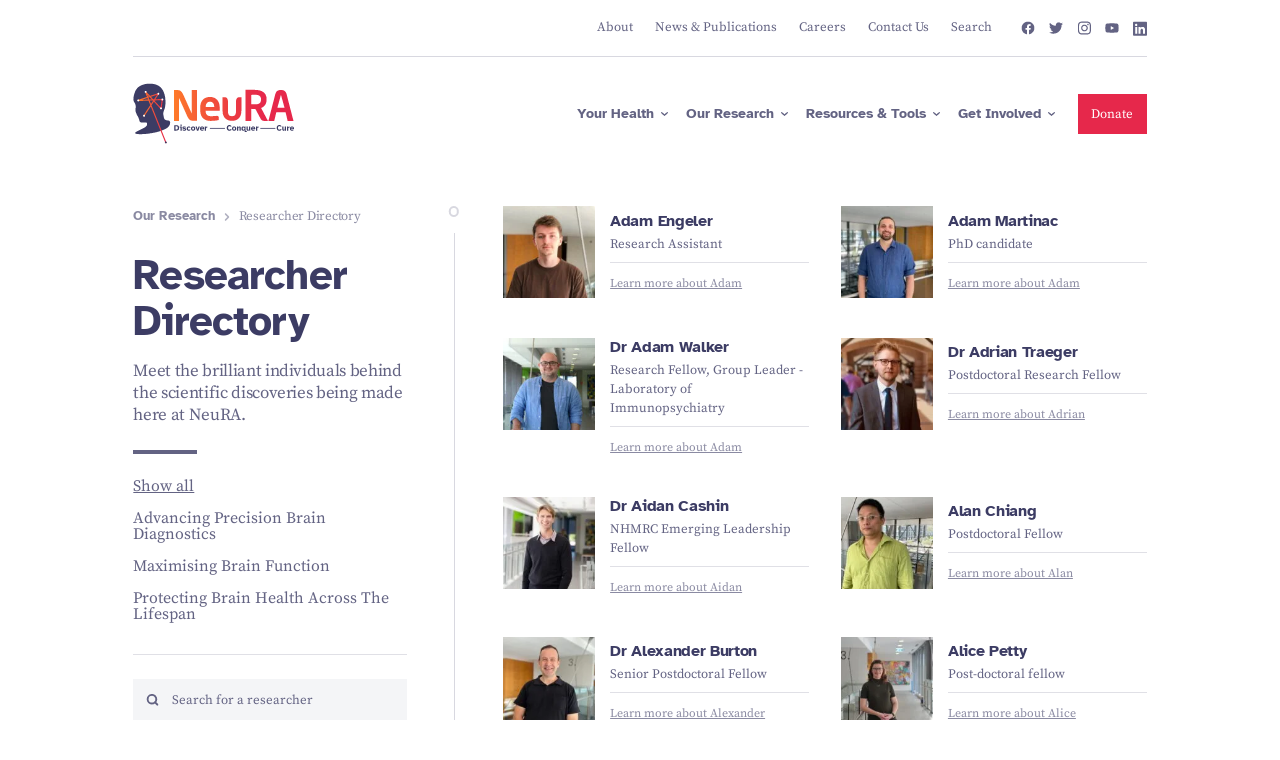

--- FILE ---
content_type: text/html; charset=UTF-8
request_url: https://neura.edu.au/research/researchers
body_size: 262020
content:
<!DOCTYPE html><html
lang="en"><head><meta
charset="utf-8" /><meta
http-equiv="X-UA-Compatible" content="IE=edge" /><meta
name="viewport" content="width=device-width, initial-scale=1.0, maximum-scale=5.0, viewport-fit=cover" /><meta
name="referrer" content="origin-when-cross-origin" /><link
href="https://neura.edu.au/favicon-light.png" rel="icon" media="(prefers-color-scheme: light)" /><link
href="https://neura.edu.au/favicon-dark.png" rel="icon" media="(prefers-color-scheme: dark)" /><style>:root{--swiper-theme-color:#007aff}:root{--swiper-navigation-size:44px}:root{--button-background:#3c3c64;--button-color:#fff;--theme-color:#3c3c64;--theme-background-color:#fff;--default-heading-color:var(--theme-color);--heading-color:var(--theme-color);--subheading-color:#636383;--anchor-hover-color:#ff3c37;--header-height:10%}*{box-sizing:border-box}html{font-size:100%;scroll-behavior:auto}body{-webkit-font-smoothing:antialiased;color:#636383;font-family:source-serif-pro,"Source Serif Pro",arial;font-weight:400;line-height:1;margin:0;overflow-x:hidden;padding:0}.box{box-sizing:content-box;margin:0 auto;max-width:95rem;padding:0 6.4%;width:auto;width:-moz-available;width:-webkit-fill-available}@media (min-width:450px){.box{padding:0 6%}}@media (min-width:768px){.box{padding:0 6.6%}}@media (min-width:1024px){.box{padding:0 7.6%}}@media (min-width:1280px){.box{padding:0 10.416%}}.section{overflow:hidden;overflow:clip;padding:8% 0}@media (min-width:768px){.section{padding:4% 0}}@media (min-width:1280px){.section{padding:4% 0}}@media (min-width:1920px){.section{padding:4rem 0}}.row{display:flex;flex-flow:row wrap;margin-left:-.5rem;margin-right:-.5rem}.row>*{padding-left:.5rem;padding-right:.5rem}@media (min-width:1024px){.row{margin-left:-1rem;margin-right:-1rem}.row>*{padding-left:1rem;padding-right:1rem}}.gutter-xlarge{margin-left:-2rem;margin-right:-2rem}.gutter-xlarge>*{padding-left:2rem;padding-right:2rem}@media (min-width:1024px){.gutter-xlarge{margin-left:-3rem;margin-right:-3rem}.gutter-xlarge>*{padding-left:3rem;padding-right:3rem}}@media (min-width:1440px){.gutter-xlarge{margin-left:-4rem;margin-right:-4rem}.gutter-xlarge>*{padding-left:4rem;padding-right:4rem}}.gutter-line-circle{overflow:hidden;overflow:clip}.gutter-line-circle>*{position:relative}.gutter-line-circle>:nth-child(2):after{content:"";left:-1px;opacity:.5;position:absolute;top:0}.gutter-line-circle>:nth-child(2):after{border:1px solid;border-radius:.4rem;height:.4rem;transform:translate(-50%);width:.4rem}@media (min-width:768px){.gutter-line-circle>:nth-child(2):after{border-width:2px;display:block}}.gutter-line-indigo-100>:nth-child(2):after{border-color:#d8d8e0;opacity:1}hr{border:0;border-top:1px solid}hr{margin:1.5em 0;opacity:.2}img{max-width:100%}.img-cover{display:block;height:100%;left:0;position:absolute;top:0;width:100%}.img-cover{-o-object-fit:cover;object-fit:cover}@media (max-width:767px){.desktop{display:none!important}.min-height-loading-container{align-content:start}}@supports (overflow:clip){@media (min-width:768px){.sticky-column{padding-bottom:3rem;position:sticky;top:var(--header-height)}}}p{font-family:source-serif-pro,"Source Serif Pro",arial;font-size:.8125rem;font-weight:400;line-height:1.5}@media (min-width:375px){p{font-size:.96875rem}}@media (min-width:425px){p{font-size:1rem}}@media (min-width:768px){.mobile{display:none!important}p{font-size:.75rem}}@media (min-width:1024px){p{font-size:.8125rem}}@media (min-width:1280px){p{font-size:.875rem}}@media (min-width:1440px){p{font-size:.9375rem}}.p2{font-family:source-serif-pro,"Source Serif Pro",arial;font-size:.71875rem;font-weight:400;line-height:1.5}@media (min-width:375px){.p2{font-size:.9375rem}}@media (min-width:425px){.p2{font-size:.96875rem}}@media (min-width:768px){.p2{font-size:.75rem}}@media (min-width:1024px){.p2{font-size:.8125rem}}@media (min-width:1280px){.p2{font-size:.8125rem}}@media (min-width:1440px){.p2{font-size:.875rem}}@media (min-width:1600px){p{font-size:1.0625rem}.p2{font-size:.9375rem}}@media (min-width:1920px){.gutter-xlarge{margin-left:-5rem;margin-right:-5rem}.gutter-xlarge>*{padding-left:5rem;padding-right:5rem}p{font-size:1.125rem}.p2{font-size:1rem}}.p1{font-family:source-serif-pro,"Source Serif Pro",arial;font-size:.625rem;font-weight:400;line-height:1.5}@media (min-width:375px){.p1{font-size:.875rem}}@media (min-width:425px){.p1{font-size:.90625rem}}@media (min-width:768px){.p1{font-size:.625rem}}@media (min-width:1024px){.p1{font-size:.6875rem}}@media (min-width:1280px){.p1{font-size:.75rem}}@media (min-width:1440px){.p1{font-size:.8125rem}}@media (min-width:1600px){.p1{font-size:.875rem}}@media (min-width:1920px){.p1{font-size:.875rem}}.p0{font-family:source-serif-pro,"Source Serif Pro",arial;font-size:.625rem;font-weight:400;line-height:1.5}@media (min-width:375px){.p0{font-size:.6875rem}}@media (min-width:425px){.p0{font-size:.6875rem}}@media (min-width:768px){.p0{font-size:.5rem}}@media (min-width:1024px){.p0{font-size:.5625rem}}@media (min-width:1280px){.p0{font-size:.625rem}}@media (min-width:1440px){.p0{font-size:.6875rem}}h1{font-family:atkinson-hyperlegible,Atkinson Hyperlegible,arial;font-size:1.5625rem;font-weight:700;letter-spacing:-.02em;line-height:1.1}@media (min-width:375px){h1{font-size:1.6875rem}}@media (min-width:425px){h1{font-size:1.75rem}}@media (min-width:768px){h1{font-size:1.5rem}}@media (min-width:1024px){h1{font-size:2rem}}@media (min-width:1280px){h1{font-size:2.375rem}}@media (min-width:1440px){h1{font-size:2.75rem}}@media (min-width:1600px){.p0{font-size:.75rem}h1{font-size:3.25rem}}@media (min-width:1920px){.p0{font-size:.75rem}h1{font-size:3.625rem}}.h2,h2{font-family:atkinson-hyperlegible,Atkinson Hyperlegible,arial;font-size:1.375rem;font-weight:700;letter-spacing:-.02em;line-height:1.1}@media (min-width:375px){.h2,h2{font-size:1.5rem}}@media (min-width:425px){.h2,h2{font-size:1.625rem}}@media (min-width:768px){.h2,h2{font-size:1.875rem}}@media (min-width:1024px){.h2,h2{font-size:2.25rem}}@media (min-width:1280px){.h2,h2{font-size:2.625rem}}@media (min-width:1440px){.h2,h2{font-size:2.75rem}}@media (min-width:1920px){.h2,h2{font-size:3rem}}.h5{font-family:atkinson-hyperlegible,Atkinson Hyperlegible,arial;font-size:.96875rem;font-weight:700;letter-spacing:-.02em;line-height:1.3}@media (min-width:375px){.h5{font-size:1rem}}@media (min-width:425px){.h5{font-size:1.0625rem}}@media (min-width:768px){.h5{font-size:.875rem}}@media (min-width:1024px){.h5{font-size:.9375rem}}@media (min-width:1280px){.h5{font-size:1.0625rem}}@media (min-width:1440px){.h5{font-size:1.25rem}}@media (min-width:1600px){.h5{font-size:1.3125rem}}@media (min-width:1920px){.h5{font-size:1.5rem}}.h6{font-family:atkinson-hyperlegible,Atkinson Hyperlegible,arial;font-size:.84375rem;font-weight:700;letter-spacing:-.02em;line-height:1.2}@media (min-width:375px){.h6{font-size:.875rem}}@media (min-width:425px){.h6{font-size:.9375rem}}@media (min-width:768px){.h6{font-size:.8125rem}}@media (min-width:1024px){.h6{font-size:.875rem}}@media (min-width:1280px){.h6{font-size:1rem}}@media (min-width:1440px){.h6{font-size:1.125rem}}@media (min-width:1920px){.h6{font-size:1.25rem}}p{margin:0 0 1.3em}.h2,.h5,.h6,h1,h2{color:var(--heading-color);margin:0 0 .75em}.h2+.h5,.h2+h2,h1+.h5,h1+h2{margin-top:-.25em}.h2,h1,h2{margin:0 0 .5em}a{color:inherit;text-decoration:none}.icon-wrapper{align-items:center;display:inline-flex;justify-content:center}.icon{height:1em;width:1em}.heading-hr{border:0;border-top:4px solid;margin:1.5rem 0 0;opacity:1;width:2.5rem}@media (min-width:768px){.heading-hr{width:4rem}}.theme-white{--theme-background-color:#fff;--theme-color:#636383;--default-heading-color:#3c3c64;--heading-color:#3c3c64;--subheading-color:#636383;--button-background:#3c3c64;--button-color:#fff;background-color:var(--theme-background-color);color:var(--theme-color)}.icon-stroke path{stroke-width:1px}.button{align-items:center;background-color:transparent!important;border-color:var(--button-background)!important;border-style:solid;border-width:1px;color:var(--button-color)!important;display:flex;flex-flow:row nowrap;font-family:source-serif-pro,"Source Serif Pro",arial;font-size:1rem;font-weight:400;gap:.5em;justify-content:center;line-height:1.4;max-width:100%;overflow:hidden;overflow:clip;padding:.75em .95em;position:relative;text-decoration:none;width:-webkit-max-content;width:-moz-max-content;width:max-content;z-index:1}@media (min-width:375px){.button{font-size:1.0625rem}}@media (min-width:425px){.button{font-size:1.125rem}}@media (min-width:768px){.button{font-size:.875rem}}@media (min-width:1024px){.button{font-size:.9375rem}}@media (min-width:1280px){.button{font-size:1rem}}@media (min-width:1440px){.button{font-size:1.0625rem}}.button:before{background-color:var(--button-background)!important;content:"";height:101%;left:0;position:absolute;top:0;width:101%;will-change:transform;z-index:-1}.button.button.red{--button-background:#ff3c37;--button-color:#fff}.button.hide-arrow:after{display:none}.button:after{background-color:currentcolor;background-size:1em 1em;content:"";flex:0 0 auto;font-size:1rem;height:1em;margin-left:.125em;-webkit-mask-image:url("data:image/svg+xml;charset=utf-8,%3Csvg xmlns='http://www.w3.org/2000/svg' width='16' height='16' fill='none' class='icon'%3E%3Cpath d='M3.333 8h9.334M8 3.333 12.667 8 8 12.667' stroke='currentColor' stroke-linecap='round' stroke-linejoin='round'/%3E%3C/svg%3E");mask-image:url("data:image/svg+xml;charset=utf-8,%3Csvg xmlns='http://www.w3.org/2000/svg' width='16' height='16' fill='none' class='icon'%3E%3Cpath d='M3.333 8h9.334M8 3.333 12.667 8 8 12.667' stroke='currentColor' stroke-linecap='round' stroke-linejoin='round'/%3E%3C/svg%3E");mask-mode:alpha;-webkit-mask-position:center center;mask-position:center center;-webkit-mask-repeat:repeat-x;mask-repeat:repeat-x;-webkit-mask-size:1em 1em;mask-size:1em 1em;min-height:1em;min-width:1em;width:1em}@media (min-width:768px){.button:after{font-size:.875rem}}@media (min-width:1024px){.button:after{font-size:1rem}}.header,.header-hero-wrapper{position:relative;width:100%;z-index:9993}.header .logo-wrapper{margin:.75rem 0;max-width:8.75rem;width:40%}@media (min-width:768px){.header .logo-wrapper{margin:2% 0;max-width:13.75rem;width:19%}}@media (min-width:1280px){.button:after{font-size:1.25rem}.header .logo-wrapper{margin:1% 0;width:16%}}.header .logo{width:100%}.header .logo-anchor{display:block;width:100%}.header .logo-image{display:none;width:100%}.header .logo-image.default{display:block}.header-button-wrapper .button{font-size:.875rem}@media (min-width:375px){.header-button-wrapper .button{font-size:.875rem}}@media (min-width:425px){.header-button-wrapper .button{font-size:.875rem}}@media (min-width:768px){.header-button-wrapper .button{font-size:.625rem}}@media (min-width:1024px){.header-button-wrapper .button{font-size:.75rem}}@media (min-width:1280px){.header-button-wrapper .button{font-size:.8125rem}}@media (min-width:1440px){.header-button-wrapper .button{font-size:1.0625rem}}@media (min-width:1920px){.button{font-size:1.125rem}.header-button-wrapper .button{font-size:1.125rem}}.fixed-header{position:fixed;top:0;z-index:9993}.fixed-header .header-bottom{padding-top:0}.fixed-header .inner{background-color:#fff;transform:translateY(-100%);width:100%}.fixed-header .logo-wrapper{margin:.5% 0}.fixed-header .logo img{width:80%}.fixed-header .top-level-link .icon-wrapper,.fixed-header .top-level-link .inner-text{font-size:.9em}.header-links-wrapper{align-self:stretch;display:flex;flex-flow:row nowrap}.header-links-wrapper .top-level-item{display:flex}.header-links-wrapper .top-level-item.feature-hover .top-level-link:before{border-bottom-color:#e4e5eb}.header-links-wrapper .top-level-link{align-items:center;display:flex;justify-content:center;position:relative}.header-links-wrapper .top-level-link:before{border-bottom:.75em solid #f4f5f7;border-left:.5em solid transparent;border-right:.5em solid transparent;bottom:0;content:"";height:0;left:50%;opacity:0;position:absolute;transform:translate(-50%);width:0}.header-links-wrapper .top-level-link .icon-wrapper{font-size:.75em;margin-left:.45em}.header-links-wrapper .hover-box{color:#3c3c64;display:flex;margin-top:-1px;opacity:0;perspective:2000px;position:absolute;right:0;top:100%;width:100%}@media (min-width:768px){.header-links-wrapper .hover-box{font-size:.6875rem}.social-icons{font-size:.75rem;margin-left:.25em}}@media (min-width:1024px){.header-links-wrapper .hover-box{font-size:.75rem}.social-icons{font-size:.875rem}}@media (min-width:1280px){.header-links-wrapper .hover-box{font-size:.8125rem}}@media (min-width:1440px){.header-links-wrapper .hover-box{font-size:.875rem}}.header-links-wrapper .hover-box-inner{align-items:flex-start;box-shadow:0 .7px 1px rgba(0,0,0,.01),-.1px 10.8px 24.2px rgba(0,0,0,.03),-.4px 12px 43.2px -50px rgba(48,48,80,.9);display:flex;flex-flow:row nowrap;opacity:0;overflow:hidden;overflow:clip;position:relative;transform:translate(0) rotateX(-35deg);transform-origin:50% 2px;width:100%;will-change:transform,opacity;z-index:1}.header-links-wrapper .hover-box-inner:before{background-color:#f4f5f7;content:"";display:block;height:100%;left:0;position:absolute;top:0;width:100%;z-index:-1}.header-links-wrapper .level-title-wrapper{display:block;font-family:source-serif-pro,"Source Serif Pro",arial;font-weight:400;width:100%}.header-links-wrapper .level-title-wrapper hr{margin:.5em .65rem .75em}.header-links-wrapper .child-level-box{align-items:flex-start;background-color:#f4f5f7;flex:1 1 100%;overflow:hidden;overflow:clip;padding:1.25rem .75rem}.header-links-wrapper .child-level-box,.header-links-wrapper .feature-level-box{align-self:stretch;opacity:0;transform:translate(2.5rem)}.header-links-wrapper .child-level-title{display:block;padding:.5em .65rem;width:100%}@media (min-width:1280px){.header-links-wrapper .level-title-wrapper hr{margin:.5rem 1rem .75rem}.header-links-wrapper .child-level-title{padding:.5em 1rem}}.header-links-wrapper .child-level-title:before{background-color:#e4e5eb}.header-links-wrapper .child-level-items{-moz-column-count:2;column-count:2;display:block}.header-links-wrapper .child-level-item{width:100%}.header-links-wrapper .child-level-link{color:#636383;display:flex;font-family:atkinson-hyperlegible,Atkinson Hyperlegible,arial;font-weight:700;padding:.65em .65rem}@media (min-width:1280px){.header-links-wrapper .child-level-link{padding:.65em 1rem}}.header-links-wrapper .child-level-link:before{background-color:#e4e5eb}.header-links-wrapper .child-level-link .icon-wrapper{font-size:.85em;margin-left:.75em;margin-top:.01em}.header-links-wrapper .feature-level-hover-box .child-level-box{padding:0;position:relative}.header-links-wrapper .feature-level-hover-box .hover-box-inner:before{background-color:#e4e5eb}.header-links-wrapper .feature-level-box{align-self:stretch;background-color:#e4e5eb;flex:1 0 37.5%;padding:1rem .5rem 2rem}.header-links-wrapper .feature-level-title{display:block;padding:.5em .65rem}@media (min-width:1280px){.header-links-wrapper .feature-level-title{padding:.5em 1rem}}.header-links-wrapper .feature-level-title:before{background-color:#f4f5f7}.header-links-wrapper .feature-level-item.active .feature-level-link:before{background-color:#f4f5f7;transform:translate(0)}.header-links-wrapper .feature-level-link{display:block;font-family:atkinson-hyperlegible,Atkinson Hyperlegible,arial;font-weight:700;overflow:hidden;overflow:clip;padding:1em .65rem}@media (min-width:1280px){.header-links-wrapper .feature-level-link{padding:1em 1rem}}.header-links-wrapper .feature-level-link:before{background-color:#f4f5f7}.header-links-wrapper .feature-level-link .description{font-size:.9em;margin-top:.2em}.header-links-wrapper .feature-box-child-items{left:10%;opacity:0;padding:1.25rem .75rem;position:absolute;top:0}.header-links-wrapper .feature-box-child-items.active{left:0;opacity:1;position:relative}@media (min-width:1440px){.social-icons{font-size:.9375rem}}@media (min-width:1600px){.header-links-wrapper .hover-box{font-size:.9375rem}.social-icons{font-size:1rem}}@media (min-width:1920px){.header-links-wrapper .hover-box{font-size:1rem}.social-icons{font-size:1rem}}.social-icons .item{margin-left:1em}.header-top{border-bottom:1px solid #d8d8e0;position:relative}.header-top .top-level-link{padding:1.65em .85em}@media (min-width:768px){.header-top .top-level-link{font-size:.625rem}}@media (min-width:1024px){.header-top .top-level-link{font-size:.8125rem}}@media (min-width:1440px){.header-top .top-level-link{font-size:.875rem}}@media (min-width:1600px){.header-top .top-level-link{font-size:.9375rem}.header-top .top-level-link{padding:1.75em .95em}}@media (min-width:1920px){.header-top .top-level-link{font-size:1rem}}.header-top .top-level-link .icon-wrapper{display:none}.header-bottom{padding-bottom:.75rem;position:relative}@media (min-width:768px){.header-bottom{padding-bottom:0;padding-top:.5rem}}.header-bottom .header-button-wrapper .button{margin:.5rem 0 .5rem 1em}.header-bottom .top-level-link{font-family:atkinson-hyperlegible,Atkinson Hyperlegible,arial;font-weight:700;padding:1em .5em}@media (min-width:768px){.header-bottom .top-level-link{padding:1em .6em}.header-bottom .top-level-link{font-size:.6875rem}}@media (min-width:1024px){.header-bottom .top-level-link{font-size:.8125rem}}@media (min-width:1280px){.header-bottom{padding-top:1rem}.header-bottom .top-level-link{font-size:.875rem}}@media (min-width:1440px){.header-bottom .top-level-link{font-size:1.125rem}.header-bottom .hover-box:not(.feature-level-hover-box){max-width:65%;right:15%}}@media (min-width:1600px){.header-bottom .top-level-link{padding:1em .8em}.header-bottom .top-level-link{font-size:1.1875rem}}@media (min-width:1920px){.header-bottom .top-level-link{font-size:1.25rem}}@media (min-width:768px){.header-bottom .hover-box{min-width:47vw}.menu{display:none}}.header-mobile-button{background-color:#f4f5f7;color:#636383;font-size:.8125rem;padding:.65rem .75rem}.header-mobile-button .icon-wrapper{font-size:1.5rem}.menu{background-color:#f4f5f7;height:100%;left:0;overflow:auto;position:fixed;top:0;width:100%;z-index:9997}.menu:not(.active){display:none}.menu-header{background-color:#f4f5f7;padding:1rem 1.25rem;position:sticky;top:0;width:100%;z-index:2}.menu-header .close{font-size:1.25rem;padding:0 1rem 0 0}.menu-content{margin:0 auto;max-width:37.5rem;padding:0 1.25rem 1.25rem}.menu-content .top-level-link{align-items:center;border-bottom:1px solid #e4e5eb;display:flex;justify-content:space-between;padding:.85rem 0}.menu-content .child-level-box{padding:.5rem 0}.menu-content .child-level-link{display:block;font-family:source-serif-pro,"Source Serif Pro",arial;font-weight:400;padding:.4rem 0}.menu-top-navigation .top-level-link{font-family:atkinson-hyperlegible,Atkinson Hyperlegible,arial;font-weight:700}.menu-bottom-navigation .top-level-link{font-family:source-serif-pro,"Source Serif Pro",arial;font-weight:400}.breadcrumbs{align-items:center;color:var(--breadcrumbs-color,#8a8aa2);display:flex;flex-flow:row wrap;font-size:.6875rem;margin-bottom:1.5rem}@media (min-width:375px){.breadcrumbs{font-size:.75rem}}@media (min-width:425px){.breadcrumbs{font-size:.8125rem}}@media (min-width:768px){.breadcrumbs{font-size:.8125rem}}@media (min-width:1440px){.breadcrumbs{font-size:.9375rem}}@media (min-width:1600px){.breadcrumbs{font-size:1rem}}.breadcrumb-item{align-items:center;display:flex;flex-flow:row nowrap;letter-spacing:-.02em;line-height:1.2;margin:.25em 0}.breadcrumb-item a{font-family:source-serif-pro,"Source Serif Pro",arial;font-weight:400;text-decoration:none}.breadcrumb-item:first-child a{font-family:atkinson-hyperlegible,Atkinson Hyperlegible,arial;font-weight:700;letter-spacing:0}.breadcrumb-item:last-child .icon-wrapper{display:none}.breadcrumb-item .icon-wrapper{align-items:center;color:var(--breadcrumbs-color,#b1b1c1);display:flex;font-family:source-serif-pro,"Source Serif Pro",arial;font-size:.9em;font-weight:400;justify-content:center;margin:0 .5em}.placeholder-blur{align-items:center;display:flex;height:100%;justify-content:center;left:0;position:absolute;text-align:center;top:0;width:100%;z-index:1}.placeholder-blur span{color:#b1b1c1;filter:blur(.5em);font-family:atkinson-hyperlegible,Atkinson Hyperlegible,arial;font-size:1.25rem;font-weight:700;transform:rotate(-10deg);word-break:break-all;word-spacing:1em;z-index:-1}.placeholder-blur:after{background-image:url(/assets/noise.webp);background-size:cover;content:"";display:block;height:100%;left:0;mix-blend-mode:screen;opacity:.1;position:absolute;top:0;width:100%}.tooltip-parent{position:relative}.tooltip{background-color:#000;border-radius:.625rem;color:#fff;font-size:.8125rem;left:50%;line-height:1.1;max-width:12.5rem;opacity:0;padding:.5em 1em;position:absolute;text-align:center;top:0;transform:translate(-50%,-50%);width:-webkit-max-content;width:-moz-max-content;width:max-content;z-index:9994}.tooltip.bottom{bottom:0;top:auto;transform:translate(-50%,50%)}.modal.top-alignment{align-items:flex-start}.modal.top-alignment .modal-inner{top:2rem}.modal-inner{max-height:90vh;overflow:auto;padding:1.25rem 1.75rem}.hover-background-translate{overflow:hidden;overflow:clip;position:relative;z-index:1}.hover-background-translate:before{background-color:#fafafb;content:"";display:block;font-size:0;height:100%;left:0;overflow:hidden;overflow:clip;position:absolute;top:0;transform:translateY(100%) scaleY(0);transform-origin:bottom center;width:100%;will-change:transform;z-index:-1}[data-accordion]:not(.active) [data-accordion-content]{display:none}.researcher-card{align-self:flex-start;display:flex;flex-flow:row nowrap;margin-bottom:2rem}@media (min-width:768px){.modal.top-alignment .modal-inner{max-height:60vh;top:20vh}.modal-inner{padding:1.5rem 1.75rem}.researcher-card{margin-bottom:2.5rem}}@media (min-width:1440px){.researcher-card{margin-bottom:3rem}}.researcher-card .image{align-self:flex-start;background-color:#fafafb;flex:0 0 auto;margin-right:5%;width:30%}.researcher-card .image img{transform:scale(1.01)}.researcher-card .placeholder-blur span{filter:blur(.75em);font-size:1.875rem;word-spacing:1em}.researcher-card .content{align-items:center;display:flex;flex:1 1 100%}.researcher-card .content .inner{width:100%}.researcher-card .heading{margin:0}.researcher-card .title{margin:.25rem 0 0}.researcher-card .learn-more{color:#8a8aa2;margin:.75rem 0 0}.researcher-card hr{display:none}.researcher-card .title+hr{display:block}.sprig-swap{opacity:1}.input{-webkit-appearance:none;-moz-appearance:none;appearance:none;background-color:#f4f5f7;border:none;color:#636383;font-family:atkinson-hyperlegible,Atkinson Hyperlegible,arial;font-size:1rem;font-weight:700;padding:1em 1.25em;position:relative;width:100%}@media (min-width:375px){.input{font-size:1rem}}@media (min-width:425px){.input{font-size:1rem}}@media (min-width:768px){.input{font-size:.75rem}}@media (min-width:1024px){.input{font-size:.8125rem}}@media (min-width:1280px){.header-bottom .hover-box{min-width:0}.input{font-size:.8125rem}}@media (min-width:1440px){.input{font-size:.875rem}}@media (min-width:1600px){.researcher-card{margin-bottom:4rem}.input{font-size:.9375rem}}@media (min-width:1920px){.input{font-size:1rem}}.input::-moz-placeholder{color:#636383;font-family:source-serif-pro,"Source Serif Pro",arial;font-weight:400;opacity:1}.input.search{background-image:url("data:image/svg+xml;charset=utf-8,%3Csvg width='14' height='15' fill='none' xmlns='http://www.w3.org/2000/svg'%3E%3Cg clip-path='url(%23a)' stroke='%23636383' stroke-width='2' stroke-linecap='round' stroke-linejoin='round'%3E%3Cpath d='M6.417 11.327a4.667 4.667 0 1 0 0-9.334 4.667 4.667 0 0 0 0 9.334ZM12.25 12.493 9.713 9.956'/%3E%3C/g%3E%3Cdefs%3E%3CclipPath id='a'%3E%3Cpath fill='%23fff' transform='translate(0 .243)' d='M0 0h14v14H0z'/%3E%3C/clipPath%3E%3C/defs%3E%3C/svg%3E");background-position:1em;background-repeat:no-repeat;background-size:1em;padding-left:3em}.input::-webkit-search-cancel-button{margin:0;position:absolute;right:1em;top:50%}.hover-cursor{border:4px solid #ff3c37;border-radius:50%;height:4rem;left:-100%;opacity:0;position:fixed;top:-100%;transform:translate(-50%,-50%) scale(0);width:4rem;z-index:9995}@media (hover:none){.hover-cursor{display:none}}.modal{align-items:center;display:block;display:flex;height:100%;justify-content:center;left:0;overflow:auto;position:fixed;top:0;width:100%;z-index:9996}.modal:not(.active){display:none}.modal-underlay{background-color:#000;bottom:0;display:block;left:0;opacity:.75;position:fixed;right:0;top:0;z-index:-1}.modal-inner{background-color:#fff;padding:1.5rem 1.75rem;position:relative;width:56.25rem}.search-modal{z-index:9998}.search-modal .modal-inner{width:37.5rem}@-webkit-keyframes skeleton-shimmer{0%{transform:translate(-100%)}80%{transform:translate(100%)}to{transform:translate(100%)}}@keyframes skeleton-shimmer{0%{transform:translate(-100%)}80%{transform:translate(100%)}to{transform:translate(100%)}}.skeleton{background-color:rgba(244,245,247,.75);color:transparent;display:none;overflow:hidden;overflow:clip;position:relative}.skeleton:after{-webkit-animation:2.5s linear infinite skeleton-shimmer;animation:2.5s linear infinite skeleton-shimmer;background-image:linear-gradient(90deg,transparent,hsla(0,0%,100%,.75),transparent);content:"";display:block;height:100%;left:0;position:absolute;top:0;transform:translate(-100%);width:100%}.skeleton-wrapper{display:none}.skeleton-wrapper .researcher-card .heading,.skeleton-wrapper .researcher-card .learn-more,.skeleton-wrapper .researcher-card .title{background-color:rgba(244,245,247,.75);color:transparent;height:1em;overflow:hidden;overflow:clip;position:relative;width:80%}.skeleton-wrapper .researcher-card .heading:before,.skeleton-wrapper .researcher-card .learn-more:before,.skeleton-wrapper .researcher-card .title:before{-webkit-animation:2.5s linear infinite skeleton-shimmer;animation:2.5s linear infinite skeleton-shimmer;background-image:linear-gradient(90deg,transparent,hsla(0,0%,100%,.75),transparent);content:"";display:block;height:100%;left:0;position:absolute;top:0;transform:translate(-100%);width:100%}.skeleton-wrapper .researcher-card .title{width:60%}.skeleton-wrapper .researcher-card .learn-more{width:40%}.skeleton-wrapper .researcher-card .image{background-color:rgba(244,245,247,.75)}.skeleton-wrapper .researcher-card .image:after{-webkit-animation:2.5s linear infinite skeleton-shimmer;animation:2.5s linear infinite skeleton-shimmer;background-image:linear-gradient(90deg,transparent,hsla(0,0%,100%,.75),transparent);content:"";display:block;height:100%;left:0;position:absolute;top:0;transform:translate(-100%);width:100%}.skeleton-text{display:block;height:1em}.width-100,[class*=tablet-width-]{width:100%}.width-66{width:66.6666666667%}.width-50{width:50%}.width-20{width:20%}.nowrap{flex-flow:nowrap}.justify-flex-end{justify-content:flex-end}.space-between{justify-content:space-between}.align-center{align-items:center}.flex{display:flex}.block{display:block}.relative{position:relative}.padding-y-text-item{padding-bottom:.5em;padding-top:.5em}.padding-y-text-item-small{padding-bottom:.35em;padding-top:.35em}.margin-y-xxsmall{margin-bottom:.5rem;margin-top:.5rem}.margin-bottom-xxsmall{margin-bottom:.25rem}.margin-bottom-small{margin-bottom:1rem}.margin-bottom-medium{margin-bottom:1.5rem}@media (min-width:768px){.tablet-width-66{width:66.6666666667%}.tablet-width-50{width:50%}.tablet-width-33{width:33.3333333333%}.margin-bottom-medium{margin-bottom:2rem}}.margin-bottom-subheading{margin-bottom:1rem}@media (min-width:1440px){.margin-bottom-subheading{margin-bottom:2rem}}.margin-bottom-0{margin-bottom:0}.underline{text-decoration:underline}[class*=ratio-]{overflow:hidden;overflow:clip;position:relative}[class*=ratio-]:before{content:"";display:block;width:100%}.ratio-square:before{padding-bottom:100%}.serif{color:var(--subheading-color);font-family:source-serif-pro,"Source Serif Pro",arial;font-weight:400}.sans-heading{font-weight:700}.sans-heading{font-family:atkinson-hyperlegible,Atkinson Hyperlegible,arial}.color-heading{color:var(--heading-color)}.min-height-loading-container{min-height:80vh}</style><style>@font-face{font-display:swap;font-family:source-serif-pro;font-style:normal;font-weight:400;src:url("https://neura.edu.au/assets/fonts/source-serif-pro-regular.woff2") format("woff2"),url("https://neura.edu.au/assets/fonts/source-serif-pro-regular.woff") format("woff"),url("https://neura.edu.au/assets/fonts/source-serif-pro-regular.eot") format("embedded-opentype"),url("https://neura.edu.au/assets/fonts/source-serif-pro-regular.ttf") format("truetype"),url("https://neura.edu.au/assets/fonts/source-serif-pro-regular.svg") format("svg")}@font-face{font-display:swap;font-family:atkinson-hyperlegible;font-style:normal;font-weight:700;src:url("https://neura.edu.au/assets/fonts/atkinson-hyperlegible-bold.woff2") format("woff2"),url("https://neura.edu.au/assets/fonts/atkinson-hyperlegible-bold.woff") format("woff"),url("https://neura.edu.au/assets/fonts/atkinson-hyperlegible-bold.eot") format("embedded-opentype"),url("https://neura.edu.au/assets/fonts/atkinson-hyperlegible-bold.ttf") format("truetype"),url("https://neura.edu.au/assets/fonts/atkinson-hyperlegible-bold.svg") format("svg")}</style><title>NeuRA | Researcher Directory | Neuroscience Research Australia</title>
<script>dataLayer = [];
(function(w,d,s,l,i){w[l]=w[l]||[];w[l].push({'gtm.start':
new Date().getTime(),event:'gtm.js'});var f=d.getElementsByTagName(s)[0],
j=d.createElement(s),dl=l!='dataLayer'?'&l='+l:'';j.async=true;j.src=
'https://www.googletagmanager.com/gtm.js?id='+i+dl;f.parentNode.insertBefore(j,f);
})(window,document,'script','dataLayer','GTM-TFQF5RV');
</script>
  <script type="module">!function(){const e=document.createElement("link").relList;if(!(e&&e.supports&&e.supports("modulepreload"))){for(const e of document.querySelectorAll('link[rel="modulepreload"]'))r(e);new MutationObserver((e=>{for(const o of e)if("childList"===o.type)for(const e of o.addedNodes)if("LINK"===e.tagName&&"modulepreload"===e.rel)r(e);else if(e.querySelectorAll)for(const o of e.querySelectorAll("link[rel=modulepreload]"))r(o)})).observe(document,{childList:!0,subtree:!0})}function r(e){if(e.ep)return;e.ep=!0;const r=function(e){const r={};return e.integrity&&(r.integrity=e.integrity),e.referrerpolicy&&(r.referrerPolicy=e.referrerpolicy),"use-credentials"===e.crossorigin?r.credentials="include":"anonymous"===e.crossorigin?r.credentials="omit":r.credentials="same-origin",r}(e);fetch(e.href,r)}}();</script>
<script>!function(){var e=document.createElement("script");if(!("noModule"in e)&&"onbeforeload"in e){var t=!1;document.addEventListener("beforeload",(function(n){if(n.target===e)t=!0;else if(!n.target.hasAttribute("nomodule")||!t)return;n.preventDefault()}),!0),e.type="module",e.src=".",document.head.appendChild(e),e.remove()}}();</script>
<script src="https://neura.edu.au/assets/polyfills-legacy-18b73c58.js" nomodule onload="e=new CustomEvent(&#039;vite-script-loaded&#039;, {detail:{path: &#039;vite/legacy-polyfills-legacy&#039;}});document.dispatchEvent(e);" defer></script>
<script type="module" src="https://neura.edu.au/assets/main-8b68aac9.js" crossorigin onload="e=new CustomEvent(&#039;vite-script-loaded&#039;, {detail:{path: &#039;src/entries/main/index.tsx&#039;}});document.dispatchEvent(e);" defer></script>
<link href="https://neura.edu.au/assets/constants-73063b95.js" rel="modulepreload" crossorigin>
<link href="https://neura.edu.au/assets/index-3150dd32.css" rel="stylesheet">
<script src="https://neura.edu.au/assets/main-legacy-19d0bf49.js" nomodule onload="e=new CustomEvent(&#039;vite-script-loaded&#039;, {detail:{path: &#039;src/entries/main/index-legacy.tsx&#039;}});document.dispatchEvent(e);" defer></script>
  <script type="module" src="https://neura.edu.au/assets/form-84686ae6.js" crossorigin onload="e=new CustomEvent(&#039;vite-script-loaded&#039;, {detail:{path: &#039;src/entries/form/index.tsx&#039;}});document.dispatchEvent(e);" defer></script>
<link href="https://neura.edu.au/assets/index-427e5e2d.css" rel="stylesheet">
<script src="https://neura.edu.au/assets/form-legacy-5e8c8e3e.js" nomodule onload="e=new CustomEvent(&#039;vite-script-loaded&#039;, {detail:{path: &#039;src/entries/form/index-legacy.tsx&#039;}});document.dispatchEvent(e);" defer></script>
<meta name="generator" content="SEOmatic">
<meta name="keywords" content="medical research,not-for-profit,neuroscience,brain,nervous system">
<meta name="description" content="An independent, not-for-profit, medical research institute dedicated to improving the lives of people living with brain and nervous system disorders.">
<meta name="referrer" content="no-referrer-when-downgrade">
<meta name="robots" content="all">
<meta content="121788771194840" property="fb:profile_id">
<meta content="en" property="og:locale">
<meta content="NeuRA" property="og:site_name">
<meta content="website" property="og:type">
<meta content="https://neura.edu.au/research/researchers" property="og:url">
<meta content="Researcher Directory | Neuroscience Research Australia" property="og:title">
<meta content="An independent, not-for-profit, medical research institute dedicated to improving the lives of people living with brain and nervous system disorders." property="og:description">
<meta content="https://neura.edu.au/resources/common/_1200x630_crop_center-center_82_none/og-image.jpg?mtime=1732677472" property="og:image">
<meta content="1200" property="og:image:width">
<meta content="630" property="og:image:height">
<meta content="Neuroscience Research Australia" property="og:image:alt">
<meta content="https://www.instagram.com/neuraustralia" property="og:see_also">
<meta content="https://www.youtube.com/user/neuraustralia" property="og:see_also">
<meta content="https://www.linkedin.com/company/neuroscience-research-australia" property="og:see_also">
<meta content="https://en.wikipedia.org/wiki/Neuroscience_Research_Australia" property="og:see_also">
<meta content="https://facebook.com/NeuroscienceResearchAustralia" property="og:see_also">
<meta content="https://twitter.com/neuraustralia" property="og:see_also">
<meta name="twitter:card" content="summary_large_image">
<meta name="twitter:site" content="@neuraustralia">
<meta name="twitter:creator" content="@neuraustralia">
<meta name="twitter:title" content="Researcher Directory | Neuroscience Research Australia">
<meta name="twitter:description" content="An independent, not-for-profit, medical research institute dedicated to improving the lives of people living with brain and nervous system disorders.">
<meta name="twitter:image" content="https://neura.edu.au/resources/common/_800x418_crop_center-center_82_none/og-image.jpg?mtime=1732677472">
<meta name="twitter:image:width" content="800">
<meta name="twitter:image:height" content="418">
<meta name="twitter:image:alt" content="Neuroscience Research Australia">
<link href="https://neura.edu.au/research/researchers" rel="canonical">
<link href="https://neura.edu.au/" rel="home">
<link type="text/plain" href="https://neura.edu.au/humans.txt" rel="author">
<link href="https://neura.edu.au/cpresources/37c26697/css/formie-theme.css?v=1756790268" rel="stylesheet"></head><body><noscript><iframe src="https://www.googletagmanager.com/ns.html?id=GTM-TFQF5RV"
height="0" width="0" style="display:none;visibility:hidden"></iframe></noscript>
<div
class="header-hero-wrapper"><div
class="header-offset" id="header-offset"></div><header
class="header"><div
class="inner"><div
class="box"><div
class="header-top desktop flex nowrap justify-flex-end"><div
class="flex nowrap relative align-center"><div
class="header-links-wrapper"><div
class="top-level-item default"><div
class="top-level-link parent">
<span
class="inner-text">
About
</span>
<span
class="icon-wrapper">
<svg
class="icon icon-chevron-down" width="16" height="16" viewBox="0 0 16 16" fill="none">
<path
d="M4 6L8 10L12 6" stroke="currentColor" stroke-width="2" stroke-linecap="round" stroke-linejoin="round"/>
</svg></span></div><div
class="hover-box"><div
class="hover-box-inner"><div
class="child-level-box"><div
class="child-level-title-wrapper level-title-wrapper">
<a
href="https://neura.edu.au/about" class="child-level-title hover-background-translate">
About
</a><hr/></div><div
class="child-level-items"><div
class="child-level-item">
<a
class="child-level-link hover-background-translate" href="https://neura.edu.au/about/about-us"><div>
About Us</div>
<span
class="icon-wrapper">
<svg
class="icon icon-chevron-right" width="16" height="16" viewBox="0 0 16 16" fill="none">
<path
d="M6 12L10 8L6 4" stroke="currentColor" stroke-width="2" stroke-linecap="round" stroke-linejoin="round"/>
</svg></span>
</a></div><div
class="child-level-item">
<a
class="child-level-link hover-background-translate" href="https://neura.edu.au/about/our-values"><div>
Our Values</div>
<span
class="icon-wrapper">
<svg
class="icon icon-chevron-right" width="16" height="16" viewBox="0 0 16 16" fill="none">
<path
d="M6 12L10 8L6 4" stroke="currentColor" stroke-width="2" stroke-linecap="round" stroke-linejoin="round"/>
</svg></span>
</a></div><div
class="child-level-item">
<a
class="child-level-link hover-background-translate" href="https://neura.edu.au/about/leadership"><div>
Leadership</div>
<span
class="icon-wrapper">
<svg
class="icon icon-chevron-right" width="16" height="16" viewBox="0 0 16 16" fill="none">
<path
d="M6 12L10 8L6 4" stroke="currentColor" stroke-width="2" stroke-linecap="round" stroke-linejoin="round"/>
</svg></span>
</a></div><div
class="child-level-item">
<a
class="child-level-link hover-background-translate" href="https://neura.edu.au/about/governance"><div>
Governance</div>
<span
class="icon-wrapper">
<svg
class="icon icon-chevron-right" width="16" height="16" viewBox="0 0 16 16" fill="none">
<path
d="M6 12L10 8L6 4" stroke="currentColor" stroke-width="2" stroke-linecap="round" stroke-linejoin="round"/>
</svg></span>
</a></div><div
class="child-level-item">
<a
class="child-level-link hover-background-translate" href="https://neura.edu.au/our-research-partners"><div>
Our Research Partners</div>
<span
class="icon-wrapper">
<svg
class="icon icon-chevron-right" width="16" height="16" viewBox="0 0 16 16" fill="none">
<path
d="M6 12L10 8L6 4" stroke="currentColor" stroke-width="2" stroke-linecap="round" stroke-linejoin="round"/>
</svg></span>
</a></div><div
class="child-level-item">
<a
class="child-level-link hover-background-translate" href="https://neura.edu.au/about/research-quality"><div>
Research Quality</div>
<span
class="icon-wrapper">
<svg
class="icon icon-chevron-right" width="16" height="16" viewBox="0 0 16 16" fill="none">
<path
d="M6 12L10 8L6 4" stroke="currentColor" stroke-width="2" stroke-linecap="round" stroke-linejoin="round"/>
</svg></span>
</a></div><div
class="child-level-item">
<a
class="child-level-link hover-background-translate" href="https://neura.edu.au/about/diversity-and-inclusion"><div>
Diversity &amp; Inclusion</div>
<span
class="icon-wrapper">
<svg
class="icon icon-chevron-right" width="16" height="16" viewBox="0 0 16 16" fill="none">
<path
d="M6 12L10 8L6 4" stroke="currentColor" stroke-width="2" stroke-linecap="round" stroke-linejoin="round"/>
</svg></span>
</a></div><div
class="child-level-item">
<a
class="child-level-link hover-background-translate" href="https://neura.edu.au/about/find-an-expert"><div>
Find An Expert</div>
<span
class="icon-wrapper">
<svg
class="icon icon-chevron-right" width="16" height="16" viewBox="0 0 16 16" fill="none">
<path
d="M6 12L10 8L6 4" stroke="currentColor" stroke-width="2" stroke-linecap="round" stroke-linejoin="round"/>
</svg></span>
</a></div></div></div></div></div></div><div
class="top-level-item default"><div
class="top-level-link parent">
<span
class="inner-text">
News &amp; Publications
</span>
<span
class="icon-wrapper">
<svg
class="icon icon-chevron-down" width="16" height="16" viewBox="0 0 16 16" fill="none">
<path
d="M4 6L8 10L12 6" stroke="currentColor" stroke-width="2" stroke-linecap="round" stroke-linejoin="round"/>
</svg></span></div><div
class="hover-box"><div
class="hover-box-inner"><div
class="child-level-box"><div
class="child-level-title-wrapper level-title-wrapper">
<a
href="https://neura.edu.au/news-media" class="child-level-title hover-background-translate">
News &amp; Publications
</a><hr/></div><div
class="child-level-items"><div
class="child-level-item">
<a
class="child-level-link hover-background-translate" href="https://neura.edu.au/news-media/media-releases"><div>
Media Releases</div>
<span
class="icon-wrapper">
<svg
class="icon icon-chevron-right" width="16" height="16" viewBox="0 0 16 16" fill="none">
<path
d="M6 12L10 8L6 4" stroke="currentColor" stroke-width="2" stroke-linecap="round" stroke-linejoin="round"/>
</svg></span>
</a></div><div
class="child-level-item">
<a
class="child-level-link hover-background-translate" href="https://neura.edu.au/news-media/researcher-news"><div>
Researcher News</div>
<span
class="icon-wrapper">
<svg
class="icon icon-chevron-right" width="16" height="16" viewBox="0 0 16 16" fill="none">
<path
d="M6 12L10 8L6 4" stroke="currentColor" stroke-width="2" stroke-linecap="round" stroke-linejoin="round"/>
</svg></span>
</a></div><div
class="child-level-item">
<a
class="child-level-link hover-background-translate" href="https://neura.edu.au/about/annual-reports"><div>
Annual Reports</div>
<span
class="icon-wrapper">
<svg
class="icon icon-chevron-right" width="16" height="16" viewBox="0 0 16 16" fill="none">
<path
d="M6 12L10 8L6 4" stroke="currentColor" stroke-width="2" stroke-linecap="round" stroke-linejoin="round"/>
</svg></span>
</a></div><div
class="child-level-item">
<a
class="child-level-link hover-background-translate" href="https://neura.edu.au/resources-tools/magazines"><div>
Magazines</div>
<span
class="icon-wrapper">
<svg
class="icon icon-chevron-right" width="16" height="16" viewBox="0 0 16 16" fill="none">
<path
d="M6 12L10 8L6 4" stroke="currentColor" stroke-width="2" stroke-linecap="round" stroke-linejoin="round"/>
</svg></span>
</a></div><div
class="child-level-item">
<a
class="child-level-link hover-background-translate" href="https://neura.edu.au/news-media/neura-talks"><div>
NeuRA Talks</div>
<span
class="icon-wrapper">
<svg
class="icon icon-chevron-right" width="16" height="16" viewBox="0 0 16 16" fill="none">
<path
d="M6 12L10 8L6 4" stroke="currentColor" stroke-width="2" stroke-linecap="round" stroke-linejoin="round"/>
</svg></span>
</a></div><div
class="child-level-item">
<a
class="child-level-link hover-background-translate" href="https://neura.edu.au/news-media/industry-open-day"><div>
Industry Open Day 2025</div>
<span
class="icon-wrapper">
<svg
class="icon icon-chevron-right" width="16" height="16" viewBox="0 0 16 16" fill="none">
<path
d="M6 12L10 8L6 4" stroke="currentColor" stroke-width="2" stroke-linecap="round" stroke-linejoin="round"/>
</svg></span>
</a></div></div></div></div></div></div><div
class="top-level-item default"><div
class="top-level-link parent">
<span
class="inner-text">
Careers
</span>
<span
class="icon-wrapper">
<svg
class="icon icon-chevron-down" width="16" height="16" viewBox="0 0 16 16" fill="none">
<path
d="M4 6L8 10L12 6" stroke="currentColor" stroke-width="2" stroke-linecap="round" stroke-linejoin="round"/>
</svg></span></div><div
class="hover-box"><div
class="hover-box-inner"><div
class="child-level-box"><div
class="child-level-title-wrapper level-title-wrapper">
<a
href="https://neura.edu.au/careers" class="child-level-title hover-background-translate">
Careers
</a><hr/></div><div
class="child-level-items"><div
class="child-level-item">
<a
class="child-level-link hover-background-translate" href="https://neura.edu.au/careers/neura-quest"><div>
Join our Team of Leading Researchers</div>
<span
class="icon-wrapper">
<svg
class="icon icon-chevron-right" width="16" height="16" viewBox="0 0 16 16" fill="none">
<path
d="M6 12L10 8L6 4" stroke="currentColor" stroke-width="2" stroke-linecap="round" stroke-linejoin="round"/>
</svg></span>
</a></div><div
class="child-level-item">
<a
class="child-level-link hover-background-translate" href="https://neura.edu.au/careers/work-with-us"><div>
Work with us</div>
<span
class="icon-wrapper">
<svg
class="icon icon-chevron-right" width="16" height="16" viewBox="0 0 16 16" fill="none">
<path
d="M6 12L10 8L6 4" stroke="currentColor" stroke-width="2" stroke-linecap="round" stroke-linejoin="round"/>
</svg></span>
</a></div><div
class="child-level-item parent">
<a
class="child-level-link hover-background-translate" href="https://neura.edu.au/careers/study-and-scholarships"><div>
Study and scholarships</div>
<span
class="icon-wrapper">
<svg
class="icon icon-chevron-right" width="16" height="16" viewBox="0 0 16 16" fill="none">
<path
d="M6 12L10 8L6 4" stroke="currentColor" stroke-width="2" stroke-linecap="round" stroke-linejoin="round"/>
</svg></span>
</a></div></div></div></div></div></div><div
class="top-level-item default">
<a
class="top-level-link" href="https://neura.edu.au/contact-us"><div>
Contact Us</div>
</a></div><div
class="top-level-link" data-modal-toggle="search-modal" data-modal-focus="search-modal-input">
Search</div></div><div
class="social-icons flex nowrap">
<a
class="item tooltip-parent" href="https://www.facebook.com/NeuroscienceResearchAustralia"  target="_blank" rel="noopener noreferrer"><div
class="tooltip bottom">
Facebook</div><div
class="icon facebook">
<svg
width="16" height="17" viewBox="0 0 16 17" fill="none" class="icon">
<path
d="M15.75 8.5C15.75 4.21875 12.2812 0.75 8 0.75C3.71875 0.75 0.25 4.21875 0.25 8.5C0.25 12.375 3.0625 15.5938 6.78125 16.1562V10.75H4.8125V8.5H6.78125V6.8125C6.78125 4.875 7.9375 3.78125 9.6875 3.78125C10.5625 3.78125 11.4375 3.9375 11.4375 3.9375V5.84375H10.4688C9.5 5.84375 9.1875 6.4375 9.1875 7.0625V8.5H11.3438L11 10.75H9.1875V16.1562C12.9062 15.5938 15.75 12.375 15.75 8.5Z" fill="currentColor"/>
</svg></div>
</a>
<a
class="item tooltip-parent" href="https://twitter.com/neuraustralia"  target="_blank" rel="noopener noreferrer"><div
class="tooltip bottom">
Twitter</div><div
class="icon twitter">
<svg
width="16" height="13" viewBox="0 0 16 13" fill="none" xmlns="http://www.w3.org/2000/svg" class="icon">
<path
d="M14.3438 3.25C14.9688 2.78125 15.5312 2.21875 15.9688 1.5625C15.4062 1.8125 14.75 2 14.0938 2.0625C14.7812 1.65625 15.2812 1.03125 15.5312 0.25C14.9062 0.625 14.1875 0.90625 13.4688 1.0625C12.8438 0.40625 12 0.03125 11.0625 0.03125C9.25 0.03125 7.78125 1.5 7.78125 3.3125C7.78125 3.5625 7.8125 3.8125 7.875 4.0625C5.15625 3.90625 2.71875 2.59375 1.09375 0.625C0.8125 1.09375 0.65625 1.65625 0.65625 2.28125C0.65625 3.40625 1.21875 4.40625 2.125 5C1.59375 4.96875 1.0625 4.84375 0.625 4.59375V4.625C0.625 6.21875 1.75 7.53125 3.25 7.84375C3 7.90625 2.6875 7.96875 2.40625 7.96875C2.1875 7.96875 2 7.9375 1.78125 7.90625C2.1875 9.21875 3.40625 10.1562 4.84375 10.1875C3.71875 11.0625 2.3125 11.5938 0.78125 11.5938C0.5 11.5938 0.25 11.5625 0 11.5312C1.4375 12.4688 3.15625 13 5.03125 13C11.0625 13 14.3438 8.03125 14.3438 3.6875C14.3438 3.53125 14.3438 3.40625 14.3438 3.25Z" fill="currentColor"/>
</svg></div>
</a>
<a
class="item tooltip-parent" href="https://www.instagram.com/neuraustralia"  target="_blank" rel="noopener noreferrer"><div
class="tooltip bottom">
Instagram</div><div
class="icon instagram">
<svg
width="15" height="15" viewBox="0 0 15 15" fill="none" class="icon">
<path
d="M8 3.90625C6 3.90625 4.40625 5.53125 4.40625 7.5C4.40625 9.5 6 11.0938 8 11.0938C9.96875 11.0938 11.5938 9.5 11.5938 7.5C11.5938 5.53125 9.96875 3.90625 8 3.90625ZM8 9.84375C6.71875 9.84375 5.65625 8.8125 5.65625 7.5C5.65625 6.21875 6.6875 5.1875 8 5.1875C9.28125 5.1875 10.3125 6.21875 10.3125 7.5C10.3125 8.8125 9.28125 9.84375 8 9.84375ZM12.5625 3.78125C12.5625 3.3125 12.1875 2.9375 11.7188 2.9375C11.25 2.9375 10.875 3.3125 10.875 3.78125C10.875 4.25 11.25 4.625 11.7188 4.625C12.1875 4.625 12.5625 4.25 12.5625 3.78125ZM14.9375 4.625C14.875 3.5 14.625 2.5 13.8125 1.6875C13 0.875 12 0.625 10.875 0.5625C9.71875 0.5 6.25 0.5 5.09375 0.5625C3.96875 0.625 3 0.875 2.15625 1.6875C1.34375 2.5 1.09375 3.5 1.03125 4.625C0.96875 5.78125 0.96875 9.25 1.03125 10.4062C1.09375 11.5312 1.34375 12.5 2.15625 13.3438C3 14.1562 3.96875 14.4062 5.09375 14.4688C6.25 14.5312 9.71875 14.5312 10.875 14.4688C12 14.4062 13 14.1562 13.8125 13.3438C14.625 12.5 14.875 11.5312 14.9375 10.4062C15 9.25 15 5.78125 14.9375 4.625ZM13.4375 11.625C13.2188 12.25 12.7188 12.7188 12.125 12.9688C11.1875 13.3438 9 13.25 8 13.25C6.96875 13.25 4.78125 13.3438 3.875 12.9688C3.25 12.7188 2.78125 12.25 2.53125 11.625C2.15625 10.7188 2.25 8.53125 2.25 7.5C2.25 6.5 2.15625 4.3125 2.53125 3.375C2.78125 2.78125 3.25 2.3125 3.875 2.0625C4.78125 1.6875 6.96875 1.78125 8 1.78125C9 1.78125 11.1875 1.6875 12.125 2.0625C12.7188 2.28125 13.1875 2.78125 13.4375 3.375C13.8125 4.3125 13.7188 6.5 13.7188 7.5C13.7188 8.53125 13.8125 10.7188 13.4375 11.625Z" fill="currentColor"/>
</svg></div>
</a>
<a
class="item tooltip-parent" href="https://www.youtube.com/user/neuraustralia"  target="_blank" rel="noopener noreferrer"><div
class="tooltip bottom">
Youtube</div><div
class="icon youtube">
<svg
width="18" height="13" viewBox="0 0 18 13" fill="none" class="icon">
<path
d="M17.1562 2.40625C16.9688 1.65625 16.375 1.0625 15.6562 0.875C14.3125 0.5 9 0.5 9 0.5C9 0.5 3.65625 0.5 2.3125 0.875C1.59375 1.0625 1 1.65625 0.8125 2.40625C0.4375 3.71875 0.4375 6.53125 0.4375 6.53125C0.4375 6.53125 0.4375 9.3125 0.8125 10.6562C1 11.4062 1.59375 11.9688 2.3125 12.1562C3.65625 12.5 9 12.5 9 12.5C9 12.5 14.3125 12.5 15.6562 12.1562C16.375 11.9688 16.9688 11.4062 17.1562 10.6562C17.5312 9.3125 17.5312 6.53125 17.5312 6.53125C17.5312 6.53125 17.5312 3.71875 17.1562 2.40625ZM7.25 9.0625V4L11.6875 6.53125L7.25 9.0625Z" fill="currentColor"/>
</svg></div>
</a>
<a
class="item tooltip-parent" href="https://au.linkedin.com/company/neuroscience-research-australia"  target="_blank" rel="noopener noreferrer"><div
class="tooltip bottom">
LinkedIn</div><div
class="icon linkedin">
<svg
width="14" height="15" viewBox="0 0 14 15" fill="none" xmlns="http://www.w3.org/2000/svg">
<path
d="M13 0.751465C13.5312 0.751465 14 1.22021 14 1.78271V13.7515C14 14.314 13.5312 14.7515 13 14.7515H0.96875C0.4375 14.7515 0 14.314 0 13.7515V1.78271C0 1.22021 0.4375 0.751465 0.96875 0.751465H13ZM4.21875 12.7515V6.09521H2.15625V12.7515H4.21875ZM3.1875 5.15771C3.84375 5.15771 4.375 4.62646 4.375 3.97021C4.375 3.31396 3.84375 2.75146 3.1875 2.75146C2.5 2.75146 1.96875 3.31396 1.96875 3.97021C1.96875 4.62646 2.5 5.15771 3.1875 5.15771ZM12 12.7515V9.09521C12 7.31396 11.5938 5.90771 9.5 5.90771C8.5 5.90771 7.8125 6.47021 7.53125 7.00146H7.5V6.09521H5.53125V12.7515H7.59375V9.47021C7.59375 8.59521 7.75 7.75146 8.84375 7.75146C9.90625 7.75146 9.90625 8.75146 9.90625 9.50146V12.7515H12Z" fill="currentColor"/>
</svg></div>
</a></div></div></div>

<div class="header-bottom">
  <div class="flex space-between nowrap align-center">
    <div class="logo-wrapper flex align-center">
      <div class="logo">
        <a href="/"  aria-label="NeuRA" class="logo-anchor">
          <img src="https://neura.edu.au/assets/logo-white.svg" alt="" class="logo-image white" width="220" height="84"/>
          <img src="https://neura.edu.au/assets/logo.svg" alt="" class="logo-image default" width="220" height="84"/>
        </a>
      </div>
    </div>
    <div class="bottom-navigation flex nowrap align-center relative">
      <div class="header-links-wrapper desktop">
                      <div class="top-level-item feature-hover">
          <div class="top-level-link parent">
        <span class="inner-text">
          Your Health
        </span>
        <span class="icon-wrapper">
          <svg class="icon icon-chevron-down" width="16" height="16" viewBox="0 0 16 16" fill="none">
<path d="M4 6L8 10L12 6" stroke="currentColor" stroke-width="2" stroke-linecap="round" stroke-linejoin="round"/>
</svg>

        </span>
      </div>
                      <div class="hover-box feature-level-hover-box">
          <div class="hover-box-inner">
            <div class="feature-level-box">
              <div class="feature-level-title-wrapper level-title-wrapper">
                <a class="feature-level-title hover-background-translate" href="https://neura.edu.au/health">
                  Your Health
                </a>
                <hr/>
              </div>
                                            <div
                  class="feature-level-item parent active"
                  data-descendants-index="1"                >
                  <a class="feature-level-link hover-background-translate" href="https://neura.edu.au/health/protect-brain-health-across-the-lifespan">
                    <div class="heading">
                      Protecting Brain Health Across The Lifespan
                    </div>
                                      </a>
                </div>
                                                                                <div
                  class="feature-level-item parent"
                  data-descendants-index="2"                >
                  <a class="feature-level-link hover-background-translate" href="https://neura.edu.au/health/maximise-brain-function">
                    <div class="heading">
                      Maximising Brain Function
                    </div>
                                      </a>
                </div>
                                              <div
                  class="feature-level-item parent"
                  data-descendants-index="3"                >
                  <a class="feature-level-link hover-background-translate" href="https://neura.edu.au/health/advance-precision-brain-diagnostics">
                    <div class="heading">
                      Advancing Precision Brain Diagnostics
                    </div>
                                      </a>
                </div>
                                          </div>
            <div class="child-level-box">
                                                              <div class="feature-box-child-items active" data-index="1">
                    <div class="child-level-title-wrapper level-title-wrapper">
                      <a class="child-level-title hover-background-translate" href="https://neura.edu.au/health/protect-brain-health-across-the-lifespan">
                        Protecting Brain Health Across The Lifespan
                      </a>
                      <hr/>
                    </div>
                    <div class="child-level-items">
                                              <div class="child-level-item">
                          <a class="child-level-link hover-background-translate" href="https://neura.edu.au/health/alzheimers-disease">
                            <span>
                              Alzheimer&#039;s disease
                            </span>
                            <span class="icon-wrapper">
                              <svg class="icon icon-chevron-right" width="16" height="16" viewBox="0 0 16 16" fill="none">
<path d="M6 12L10 8L6 4" stroke="currentColor" stroke-width="2" stroke-linecap="round" stroke-linejoin="round"/>
</svg>

                            </span>
                          </a>
                        </div>
                                              <div class="child-level-item">
                          <a class="child-level-link hover-background-translate" href="https://neura.edu.au/health/bipolar-disorder">
                            <span>
                              Bipolar disorder
                            </span>
                            <span class="icon-wrapper">
                              <svg class="icon icon-chevron-right" width="16" height="16" viewBox="0 0 16 16" fill="none">
<path d="M6 12L10 8L6 4" stroke="currentColor" stroke-width="2" stroke-linecap="round" stroke-linejoin="round"/>
</svg>

                            </span>
                          </a>
                        </div>
                                              <div class="child-level-item">
                          <a class="child-level-link hover-background-translate" href="https://neura.edu.au/health/dementia">
                            <span>
                              Dementia
                            </span>
                            <span class="icon-wrapper">
                              <svg class="icon icon-chevron-right" width="16" height="16" viewBox="0 0 16 16" fill="none">
<path d="M6 12L10 8L6 4" stroke="currentColor" stroke-width="2" stroke-linecap="round" stroke-linejoin="round"/>
</svg>

                            </span>
                          </a>
                        </div>
                                              <div class="child-level-item">
                          <a class="child-level-link hover-background-translate" href="https://neura.edu.au/health/depression">
                            <span>
                              Depression
                            </span>
                            <span class="icon-wrapper">
                              <svg class="icon icon-chevron-right" width="16" height="16" viewBox="0 0 16 16" fill="none">
<path d="M6 12L10 8L6 4" stroke="currentColor" stroke-width="2" stroke-linecap="round" stroke-linejoin="round"/>
</svg>

                            </span>
                          </a>
                        </div>
                                              <div class="child-level-item">
                          <a class="child-level-link hover-background-translate" href="https://neura.edu.au/health/frontotemporal-dementia">
                            <span>
                              Frontotemporal dementia
                            </span>
                            <span class="icon-wrapper">
                              <svg class="icon icon-chevron-right" width="16" height="16" viewBox="0 0 16 16" fill="none">
<path d="M6 12L10 8L6 4" stroke="currentColor" stroke-width="2" stroke-linecap="round" stroke-linejoin="round"/>
</svg>

                            </span>
                          </a>
                        </div>
                                              <div class="child-level-item">
                          <a class="child-level-link hover-background-translate" href="https://neura.edu.au/health/motor-neurone-disease">
                            <span>
                              Motor neurone disease
                            </span>
                            <span class="icon-wrapper">
                              <svg class="icon icon-chevron-right" width="16" height="16" viewBox="0 0 16 16" fill="none">
<path d="M6 12L10 8L6 4" stroke="currentColor" stroke-width="2" stroke-linecap="round" stroke-linejoin="round"/>
</svg>

                            </span>
                          </a>
                        </div>
                                              <div class="child-level-item">
                          <a class="child-level-link hover-background-translate" href="https://neura.edu.au/health/parkinsons-disease">
                            <span>
                              Parkinson&#039;s Disease
                            </span>
                            <span class="icon-wrapper">
                              <svg class="icon icon-chevron-right" width="16" height="16" viewBox="0 0 16 16" fill="none">
<path d="M6 12L10 8L6 4" stroke="currentColor" stroke-width="2" stroke-linecap="round" stroke-linejoin="round"/>
</svg>

                            </span>
                          </a>
                        </div>
                                              <div class="child-level-item">
                          <a class="child-level-link hover-background-translate" href="https://neura.edu.au/health/schizophrenia">
                            <span>
                              Schizophrenia
                            </span>
                            <span class="icon-wrapper">
                              <svg class="icon icon-chevron-right" width="16" height="16" viewBox="0 0 16 16" fill="none">
<path d="M6 12L10 8L6 4" stroke="currentColor" stroke-width="2" stroke-linecap="round" stroke-linejoin="round"/>
</svg>

                            </span>
                          </a>
                        </div>
                                              <div class="child-level-item">
                          <a class="child-level-link hover-background-translate" href="https://neura.edu.au/health/vestibular-balance-disorders">
                            <span>
                              Vestibular balance
                            </span>
                            <span class="icon-wrapper">
                              <svg class="icon icon-chevron-right" width="16" height="16" viewBox="0 0 16 16" fill="none">
<path d="M6 12L10 8L6 4" stroke="currentColor" stroke-width="2" stroke-linecap="round" stroke-linejoin="round"/>
</svg>

                            </span>
                          </a>
                        </div>
                                          </div>
                  </div>
                                                                                  <div class="feature-box-child-items" data-index="2">
                    <div class="child-level-title-wrapper level-title-wrapper">
                      <a class="child-level-title hover-background-translate" href="https://neura.edu.au/health/maximise-brain-function">
                        Maximising Brain Function
                      </a>
                      <hr/>
                    </div>
                    <div class="child-level-items">
                                              <div class="child-level-item">
                          <a class="child-level-link hover-background-translate" href="https://neura.edu.au/health/aboriginal-ageing">
                            <span>
                              Aboriginal Health and Ageing
                            </span>
                            <span class="icon-wrapper">
                              <svg class="icon icon-chevron-right" width="16" height="16" viewBox="0 0 16 16" fill="none">
<path d="M6 12L10 8L6 4" stroke="currentColor" stroke-width="2" stroke-linecap="round" stroke-linejoin="round"/>
</svg>

                            </span>
                          </a>
                        </div>
                                              <div class="child-level-item">
                          <a class="child-level-link hover-background-translate" href="https://neura.edu.au/health/alzheimers-disease">
                            <span>
                              Alzheimer&#039;s disease
                            </span>
                            <span class="icon-wrapper">
                              <svg class="icon icon-chevron-right" width="16" height="16" viewBox="0 0 16 16" fill="none">
<path d="M6 12L10 8L6 4" stroke="currentColor" stroke-width="2" stroke-linecap="round" stroke-linejoin="round"/>
</svg>

                            </span>
                          </a>
                        </div>
                                              <div class="child-level-item">
                          <a class="child-level-link hover-background-translate" href="https://neura.edu.au/health/anxiety">
                            <span>
                              Anxiety
                            </span>
                            <span class="icon-wrapper">
                              <svg class="icon icon-chevron-right" width="16" height="16" viewBox="0 0 16 16" fill="none">
<path d="M6 12L10 8L6 4" stroke="currentColor" stroke-width="2" stroke-linecap="round" stroke-linejoin="round"/>
</svg>

                            </span>
                          </a>
                        </div>
                                              <div class="child-level-item">
                          <a class="child-level-link hover-background-translate" href="https://neura.edu.au/health/autism">
                            <span>
                              Autism
                            </span>
                            <span class="icon-wrapper">
                              <svg class="icon icon-chevron-right" width="16" height="16" viewBox="0 0 16 16" fill="none">
<path d="M6 12L10 8L6 4" stroke="currentColor" stroke-width="2" stroke-linecap="round" stroke-linejoin="round"/>
</svg>

                            </span>
                          </a>
                        </div>
                                              <div class="child-level-item">
                          <a class="child-level-link hover-background-translate" href="https://neura.edu.au/health/back-pain">
                            <span>
                              Back pain
                            </span>
                            <span class="icon-wrapper">
                              <svg class="icon icon-chevron-right" width="16" height="16" viewBox="0 0 16 16" fill="none">
<path d="M6 12L10 8L6 4" stroke="currentColor" stroke-width="2" stroke-linecap="round" stroke-linejoin="round"/>
</svg>

                            </span>
                          </a>
                        </div>
                                              <div class="child-level-item">
                          <a class="child-level-link hover-background-translate" href="https://neura.edu.au/health/balance-training">
                            <span>
                              Balance training
                            </span>
                            <span class="icon-wrapper">
                              <svg class="icon icon-chevron-right" width="16" height="16" viewBox="0 0 16 16" fill="none">
<path d="M6 12L10 8L6 4" stroke="currentColor" stroke-width="2" stroke-linecap="round" stroke-linejoin="round"/>
</svg>

                            </span>
                          </a>
                        </div>
                                              <div class="child-level-item">
                          <a class="child-level-link hover-background-translate" href="https://neura.edu.au/health/bipolar-disorder">
                            <span>
                              Bipolar disorder
                            </span>
                            <span class="icon-wrapper">
                              <svg class="icon icon-chevron-right" width="16" height="16" viewBox="0 0 16 16" fill="none">
<path d="M6 12L10 8L6 4" stroke="currentColor" stroke-width="2" stroke-linecap="round" stroke-linejoin="round"/>
</svg>

                            </span>
                          </a>
                        </div>
                                              <div class="child-level-item">
                          <a class="child-level-link hover-background-translate" href="https://neura.edu.au/health/chronic-pain">
                            <span>
                              Chronic pain
                            </span>
                            <span class="icon-wrapper">
                              <svg class="icon icon-chevron-right" width="16" height="16" viewBox="0 0 16 16" fill="none">
<path d="M6 12L10 8L6 4" stroke="currentColor" stroke-width="2" stroke-linecap="round" stroke-linejoin="round"/>
</svg>

                            </span>
                          </a>
                        </div>
                                              <div class="child-level-item">
                          <a class="child-level-link hover-background-translate" href="https://neura.edu.au/health/dementia">
                            <span>
                              Dementia
                            </span>
                            <span class="icon-wrapper">
                              <svg class="icon icon-chevron-right" width="16" height="16" viewBox="0 0 16 16" fill="none">
<path d="M6 12L10 8L6 4" stroke="currentColor" stroke-width="2" stroke-linecap="round" stroke-linejoin="round"/>
</svg>

                            </span>
                          </a>
                        </div>
                                              <div class="child-level-item">
                          <a class="child-level-link hover-background-translate" href="https://neura.edu.au/health/depression">
                            <span>
                              Depression
                            </span>
                            <span class="icon-wrapper">
                              <svg class="icon icon-chevron-right" width="16" height="16" viewBox="0 0 16 16" fill="none">
<path d="M6 12L10 8L6 4" stroke="currentColor" stroke-width="2" stroke-linecap="round" stroke-linejoin="round"/>
</svg>

                            </span>
                          </a>
                        </div>
                                              <div class="child-level-item">
                          <a class="child-level-link hover-background-translate" href="https://neura.edu.au/health/falls-balance">
                            <span>
                              Falls and balance
                            </span>
                            <span class="icon-wrapper">
                              <svg class="icon icon-chevron-right" width="16" height="16" viewBox="0 0 16 16" fill="none">
<path d="M6 12L10 8L6 4" stroke="currentColor" stroke-width="2" stroke-linecap="round" stroke-linejoin="round"/>
</svg>

                            </span>
                          </a>
                        </div>
                                              <div class="child-level-item">
                          <a class="child-level-link hover-background-translate" href="https://neura.edu.au/health/fracture-recovery">
                            <span>
                              Fracture recovery
                            </span>
                            <span class="icon-wrapper">
                              <svg class="icon icon-chevron-right" width="16" height="16" viewBox="0 0 16 16" fill="none">
<path d="M6 12L10 8L6 4" stroke="currentColor" stroke-width="2" stroke-linecap="round" stroke-linejoin="round"/>
</svg>

                            </span>
                          </a>
                        </div>
                                              <div class="child-level-item">
                          <a class="child-level-link hover-background-translate" href="https://neura.edu.au/health/frontotemporal-dementia">
                            <span>
                              Frontotemporal dementia
                            </span>
                            <span class="icon-wrapper">
                              <svg class="icon icon-chevron-right" width="16" height="16" viewBox="0 0 16 16" fill="none">
<path d="M6 12L10 8L6 4" stroke="currentColor" stroke-width="2" stroke-linecap="round" stroke-linejoin="round"/>
</svg>

                            </span>
                          </a>
                        </div>
                                              <div class="child-level-item">
                          <a class="child-level-link hover-background-translate" href="https://neura.edu.au/health/mitochondrial-disease">
                            <span>
                              Mitochondrial disease
                            </span>
                            <span class="icon-wrapper">
                              <svg class="icon icon-chevron-right" width="16" height="16" viewBox="0 0 16 16" fill="none">
<path d="M6 12L10 8L6 4" stroke="currentColor" stroke-width="2" stroke-linecap="round" stroke-linejoin="round"/>
</svg>

                            </span>
                          </a>
                        </div>
                                              <div class="child-level-item">
                          <a class="child-level-link hover-background-translate" href="https://neura.edu.au/health/motor-neurone-disease">
                            <span>
                              Motor neurone disease
                            </span>
                            <span class="icon-wrapper">
                              <svg class="icon icon-chevron-right" width="16" height="16" viewBox="0 0 16 16" fill="none">
<path d="M6 12L10 8L6 4" stroke="currentColor" stroke-width="2" stroke-linecap="round" stroke-linejoin="round"/>
</svg>

                            </span>
                          </a>
                        </div>
                                              <div class="child-level-item">
                          <a class="child-level-link hover-background-translate" href="https://neura.edu.au/health/muscle-pain">
                            <span>
                              Muscle pain
                            </span>
                            <span class="icon-wrapper">
                              <svg class="icon icon-chevron-right" width="16" height="16" viewBox="0 0 16 16" fill="none">
<path d="M6 12L10 8L6 4" stroke="currentColor" stroke-width="2" stroke-linecap="round" stroke-linejoin="round"/>
</svg>

                            </span>
                          </a>
                        </div>
                                              <div class="child-level-item">
                          <a class="child-level-link hover-background-translate" href="https://neura.edu.au/health/nerve-spinal-cord-injury">
                            <span>
                              Nerve and spinal cord injury
                            </span>
                            <span class="icon-wrapper">
                              <svg class="icon icon-chevron-right" width="16" height="16" viewBox="0 0 16 16" fill="none">
<path d="M6 12L10 8L6 4" stroke="currentColor" stroke-width="2" stroke-linecap="round" stroke-linejoin="round"/>
</svg>

                            </span>
                          </a>
                        </div>
                                              <div class="child-level-item">
                          <a class="child-level-link hover-background-translate" href="https://neura.edu.au/health/neuro-hiv">
                            <span>
                              NeuroHIV
                            </span>
                            <span class="icon-wrapper">
                              <svg class="icon icon-chevron-right" width="16" height="16" viewBox="0 0 16 16" fill="none">
<path d="M6 12L10 8L6 4" stroke="currentColor" stroke-width="2" stroke-linecap="round" stroke-linejoin="round"/>
</svg>

                            </span>
                          </a>
                        </div>
                                              <div class="child-level-item">
                          <a class="child-level-link hover-background-translate" href="https://neura.edu.au/health/pain">
                            <span>
                              Pain
                            </span>
                            <span class="icon-wrapper">
                              <svg class="icon icon-chevron-right" width="16" height="16" viewBox="0 0 16 16" fill="none">
<path d="M6 12L10 8L6 4" stroke="currentColor" stroke-width="2" stroke-linecap="round" stroke-linejoin="round"/>
</svg>

                            </span>
                          </a>
                        </div>
                                              <div class="child-level-item">
                          <a class="child-level-link hover-background-translate" href="https://neura.edu.au/health/parkinsons-disease">
                            <span>
                              Parkinson&#039;s Disease
                            </span>
                            <span class="icon-wrapper">
                              <svg class="icon icon-chevron-right" width="16" height="16" viewBox="0 0 16 16" fill="none">
<path d="M6 12L10 8L6 4" stroke="currentColor" stroke-width="2" stroke-linecap="round" stroke-linejoin="round"/>
</svg>

                            </span>
                          </a>
                        </div>
                                              <div class="child-level-item">
                          <a class="child-level-link hover-background-translate" href="https://neura.edu.au/health/schizophrenia">
                            <span>
                              Schizophrenia
                            </span>
                            <span class="icon-wrapper">
                              <svg class="icon icon-chevron-right" width="16" height="16" viewBox="0 0 16 16" fill="none">
<path d="M6 12L10 8L6 4" stroke="currentColor" stroke-width="2" stroke-linecap="round" stroke-linejoin="round"/>
</svg>

                            </span>
                          </a>
                        </div>
                                              <div class="child-level-item">
                          <a class="child-level-link hover-background-translate" href="https://neura.edu.au/health/obstructive-sleep-apnoea">
                            <span>
                              Sleep apnoea
                            </span>
                            <span class="icon-wrapper">
                              <svg class="icon icon-chevron-right" width="16" height="16" viewBox="0 0 16 16" fill="none">
<path d="M6 12L10 8L6 4" stroke="currentColor" stroke-width="2" stroke-linecap="round" stroke-linejoin="round"/>
</svg>

                            </span>
                          </a>
                        </div>
                                              <div class="child-level-item">
                          <a class="child-level-link hover-background-translate" href="https://neura.edu.au/health/stroke">
                            <span>
                              Stroke
                            </span>
                            <span class="icon-wrapper">
                              <svg class="icon icon-chevron-right" width="16" height="16" viewBox="0 0 16 16" fill="none">
<path d="M6 12L10 8L6 4" stroke="currentColor" stroke-width="2" stroke-linecap="round" stroke-linejoin="round"/>
</svg>

                            </span>
                          </a>
                        </div>
                                              <div class="child-level-item">
                          <a class="child-level-link hover-background-translate" href="https://neura.edu.au/health/vestibular-balance-disorders">
                            <span>
                              Vestibular balance
                            </span>
                            <span class="icon-wrapper">
                              <svg class="icon icon-chevron-right" width="16" height="16" viewBox="0 0 16 16" fill="none">
<path d="M6 12L10 8L6 4" stroke="currentColor" stroke-width="2" stroke-linecap="round" stroke-linejoin="round"/>
</svg>

                            </span>
                          </a>
                        </div>
                                          </div>
                  </div>
                                                                                  <div class="feature-box-child-items" data-index="3">
                    <div class="child-level-title-wrapper level-title-wrapper">
                      <a class="child-level-title hover-background-translate" href="https://neura.edu.au/health/advance-precision-brain-diagnostics">
                        Advancing Precision Brain Diagnostics
                      </a>
                      <hr/>
                    </div>
                    <div class="child-level-items">
                                              <div class="child-level-item">
                          <a class="child-level-link hover-background-translate" href="https://neura.edu.au/health/aboriginal-ageing">
                            <span>
                              Aboriginal Health and Ageing
                            </span>
                            <span class="icon-wrapper">
                              <svg class="icon icon-chevron-right" width="16" height="16" viewBox="0 0 16 16" fill="none">
<path d="M6 12L10 8L6 4" stroke="currentColor" stroke-width="2" stroke-linecap="round" stroke-linejoin="round"/>
</svg>

                            </span>
                          </a>
                        </div>
                                              <div class="child-level-item">
                          <a class="child-level-link hover-background-translate" href="https://neura.edu.au/health/alzheimers-disease">
                            <span>
                              Alzheimer&#039;s disease
                            </span>
                            <span class="icon-wrapper">
                              <svg class="icon icon-chevron-right" width="16" height="16" viewBox="0 0 16 16" fill="none">
<path d="M6 12L10 8L6 4" stroke="currentColor" stroke-width="2" stroke-linecap="round" stroke-linejoin="round"/>
</svg>

                            </span>
                          </a>
                        </div>
                                              <div class="child-level-item">
                          <a class="child-level-link hover-background-translate" href="https://neura.edu.au/health/anxiety">
                            <span>
                              Anxiety
                            </span>
                            <span class="icon-wrapper">
                              <svg class="icon icon-chevron-right" width="16" height="16" viewBox="0 0 16 16" fill="none">
<path d="M6 12L10 8L6 4" stroke="currentColor" stroke-width="2" stroke-linecap="round" stroke-linejoin="round"/>
</svg>

                            </span>
                          </a>
                        </div>
                                              <div class="child-level-item">
                          <a class="child-level-link hover-background-translate" href="https://neura.edu.au/health/autism">
                            <span>
                              Autism
                            </span>
                            <span class="icon-wrapper">
                              <svg class="icon icon-chevron-right" width="16" height="16" viewBox="0 0 16 16" fill="none">
<path d="M6 12L10 8L6 4" stroke="currentColor" stroke-width="2" stroke-linecap="round" stroke-linejoin="round"/>
</svg>

                            </span>
                          </a>
                        </div>
                                              <div class="child-level-item">
                          <a class="child-level-link hover-background-translate" href="https://neura.edu.au/health/balance-training">
                            <span>
                              Balance training
                            </span>
                            <span class="icon-wrapper">
                              <svg class="icon icon-chevron-right" width="16" height="16" viewBox="0 0 16 16" fill="none">
<path d="M6 12L10 8L6 4" stroke="currentColor" stroke-width="2" stroke-linecap="round" stroke-linejoin="round"/>
</svg>

                            </span>
                          </a>
                        </div>
                                              <div class="child-level-item">
                          <a class="child-level-link hover-background-translate" href="https://neura.edu.au/health/binge-drinking">
                            <span>
                              Binge drinking
                            </span>
                            <span class="icon-wrapper">
                              <svg class="icon icon-chevron-right" width="16" height="16" viewBox="0 0 16 16" fill="none">
<path d="M6 12L10 8L6 4" stroke="currentColor" stroke-width="2" stroke-linecap="round" stroke-linejoin="round"/>
</svg>

                            </span>
                          </a>
                        </div>
                                              <div class="child-level-item">
                          <a class="child-level-link hover-background-translate" href="https://neura.edu.au/health/bipolar-disorder">
                            <span>
                              Bipolar disorder
                            </span>
                            <span class="icon-wrapper">
                              <svg class="icon icon-chevron-right" width="16" height="16" viewBox="0 0 16 16" fill="none">
<path d="M6 12L10 8L6 4" stroke="currentColor" stroke-width="2" stroke-linecap="round" stroke-linejoin="round"/>
</svg>

                            </span>
                          </a>
                        </div>
                                              <div class="child-level-item">
                          <a class="child-level-link hover-background-translate" href="https://neura.edu.au/health/child-injury">
                            <span>
                              Child injury
                            </span>
                            <span class="icon-wrapper">
                              <svg class="icon icon-chevron-right" width="16" height="16" viewBox="0 0 16 16" fill="none">
<path d="M6 12L10 8L6 4" stroke="currentColor" stroke-width="2" stroke-linecap="round" stroke-linejoin="round"/>
</svg>

                            </span>
                          </a>
                        </div>
                                              <div class="child-level-item">
                          <a class="child-level-link hover-background-translate" href="https://neura.edu.au/health/dementia">
                            <span>
                              Dementia
                            </span>
                            <span class="icon-wrapper">
                              <svg class="icon icon-chevron-right" width="16" height="16" viewBox="0 0 16 16" fill="none">
<path d="M6 12L10 8L6 4" stroke="currentColor" stroke-width="2" stroke-linecap="round" stroke-linejoin="round"/>
</svg>

                            </span>
                          </a>
                        </div>
                                              <div class="child-level-item">
                          <a class="child-level-link hover-background-translate" href="https://neura.edu.au/health/depression">
                            <span>
                              Depression
                            </span>
                            <span class="icon-wrapper">
                              <svg class="icon icon-chevron-right" width="16" height="16" viewBox="0 0 16 16" fill="none">
<path d="M6 12L10 8L6 4" stroke="currentColor" stroke-width="2" stroke-linecap="round" stroke-linejoin="round"/>
</svg>

                            </span>
                          </a>
                        </div>
                                              <div class="child-level-item">
                          <a class="child-level-link hover-background-translate" href="https://neura.edu.au/health/falls-balance">
                            <span>
                              Falls and balance
                            </span>
                            <span class="icon-wrapper">
                              <svg class="icon icon-chevron-right" width="16" height="16" viewBox="0 0 16 16" fill="none">
<path d="M6 12L10 8L6 4" stroke="currentColor" stroke-width="2" stroke-linecap="round" stroke-linejoin="round"/>
</svg>

                            </span>
                          </a>
                        </div>
                                              <div class="child-level-item">
                          <a class="child-level-link hover-background-translate" href="https://neura.edu.au/health/frontotemporal-dementia">
                            <span>
                              Frontotemporal dementia
                            </span>
                            <span class="icon-wrapper">
                              <svg class="icon icon-chevron-right" width="16" height="16" viewBox="0 0 16 16" fill="none">
<path d="M6 12L10 8L6 4" stroke="currentColor" stroke-width="2" stroke-linecap="round" stroke-linejoin="round"/>
</svg>

                            </span>
                          </a>
                        </div>
                                              <div class="child-level-item">
                          <a class="child-level-link hover-background-translate" href="https://neura.edu.au/health/high-blood-pressure">
                            <span>
                              High blood pressure
                            </span>
                            <span class="icon-wrapper">
                              <svg class="icon icon-chevron-right" width="16" height="16" viewBox="0 0 16 16" fill="none">
<path d="M6 12L10 8L6 4" stroke="currentColor" stroke-width="2" stroke-linecap="round" stroke-linejoin="round"/>
</svg>

                            </span>
                          </a>
                        </div>
                                              <div class="child-level-item">
                          <a class="child-level-link hover-background-translate" href="https://neura.edu.au/health/motorcycle-safety">
                            <span>
                              Motorcycle safety
                            </span>
                            <span class="icon-wrapper">
                              <svg class="icon icon-chevron-right" width="16" height="16" viewBox="0 0 16 16" fill="none">
<path d="M6 12L10 8L6 4" stroke="currentColor" stroke-width="2" stroke-linecap="round" stroke-linejoin="round"/>
</svg>

                            </span>
                          </a>
                        </div>
                                              <div class="child-level-item">
                          <a class="child-level-link hover-background-translate" href="https://neura.edu.au/health/pain">
                            <span>
                              Pain
                            </span>
                            <span class="icon-wrapper">
                              <svg class="icon icon-chevron-right" width="16" height="16" viewBox="0 0 16 16" fill="none">
<path d="M6 12L10 8L6 4" stroke="currentColor" stroke-width="2" stroke-linecap="round" stroke-linejoin="round"/>
</svg>

                            </span>
                          </a>
                        </div>
                                              <div class="child-level-item">
                          <a class="child-level-link hover-background-translate" href="https://neura.edu.au/health/parkinsons-disease">
                            <span>
                              Parkinson&#039;s Disease
                            </span>
                            <span class="icon-wrapper">
                              <svg class="icon icon-chevron-right" width="16" height="16" viewBox="0 0 16 16" fill="none">
<path d="M6 12L10 8L6 4" stroke="currentColor" stroke-width="2" stroke-linecap="round" stroke-linejoin="round"/>
</svg>

                            </span>
                          </a>
                        </div>
                                              <div class="child-level-item">
                          <a class="child-level-link hover-background-translate" href="https://neura.edu.au/health/resilience">
                            <span>
                              Resilience
                            </span>
                            <span class="icon-wrapper">
                              <svg class="icon icon-chevron-right" width="16" height="16" viewBox="0 0 16 16" fill="none">
<path d="M6 12L10 8L6 4" stroke="currentColor" stroke-width="2" stroke-linecap="round" stroke-linejoin="round"/>
</svg>

                            </span>
                          </a>
                        </div>
                                              <div class="child-level-item">
                          <a class="child-level-link hover-background-translate" href="https://neura.edu.au/health/road-safety">
                            <span>
                              Road safety
                            </span>
                            <span class="icon-wrapper">
                              <svg class="icon icon-chevron-right" width="16" height="16" viewBox="0 0 16 16" fill="none">
<path d="M6 12L10 8L6 4" stroke="currentColor" stroke-width="2" stroke-linecap="round" stroke-linejoin="round"/>
</svg>

                            </span>
                          </a>
                        </div>
                                              <div class="child-level-item">
                          <a class="child-level-link hover-background-translate" href="https://neura.edu.au/health/obstructive-sleep-apnoea">
                            <span>
                              Sleep apnoea
                            </span>
                            <span class="icon-wrapper">
                              <svg class="icon icon-chevron-right" width="16" height="16" viewBox="0 0 16 16" fill="none">
<path d="M6 12L10 8L6 4" stroke="currentColor" stroke-width="2" stroke-linecap="round" stroke-linejoin="round"/>
</svg>

                            </span>
                          </a>
                        </div>
                                              <div class="child-level-item">
                          <a class="child-level-link hover-background-translate" href="https://neura.edu.au/health/stress-related-psychopathology">
                            <span>
                              Stress-related psychopathology
                            </span>
                            <span class="icon-wrapper">
                              <svg class="icon icon-chevron-right" width="16" height="16" viewBox="0 0 16 16" fill="none">
<path d="M6 12L10 8L6 4" stroke="currentColor" stroke-width="2" stroke-linecap="round" stroke-linejoin="round"/>
</svg>

                            </span>
                          </a>
                        </div>
                                              <div class="child-level-item">
                          <a class="child-level-link hover-background-translate" href="https://neura.edu.au/health/vestibular-balance-disorders">
                            <span>
                              Vestibular balance
                            </span>
                            <span class="icon-wrapper">
                              <svg class="icon icon-chevron-right" width="16" height="16" viewBox="0 0 16 16" fill="none">
<path d="M6 12L10 8L6 4" stroke="currentColor" stroke-width="2" stroke-linecap="round" stroke-linejoin="round"/>
</svg>

                            </span>
                          </a>
                        </div>
                                          </div>
                  </div>
                                                            </div>
          </div>
        </div>
            </div>

                      <div class="top-level-item default">
          <div class="top-level-link parent">
        <span class="inner-text">
          Our Research
        </span>
        <span class="icon-wrapper">
          <svg class="icon icon-chevron-down" width="16" height="16" viewBox="0 0 16 16" fill="none">
<path d="M4 6L8 10L12 6" stroke="currentColor" stroke-width="2" stroke-linecap="round" stroke-linejoin="round"/>
</svg>

        </span>
      </div>
                      <div class="hover-box">
          <div class="hover-box-inner">
            <div class="child-level-box">
              <div class="child-level-title-wrapper level-title-wrapper">
                <a href="https://neura.edu.au/research" class="child-level-title hover-background-translate">
                  Our Research
                </a>
                <hr/>
              </div>
              <div class="child-level-items">
                                  <div class="child-level-item">
                    <a class="child-level-link hover-background-translate" href="https://neura.edu.au/research/researchers">
                      <div>
                        Researcher Directory
                      </div>
                      <span class="icon-wrapper">
                        <svg class="icon icon-chevron-right" width="16" height="16" viewBox="0 0 16 16" fill="none">
<path d="M6 12L10 8L6 4" stroke="currentColor" stroke-width="2" stroke-linecap="round" stroke-linejoin="round"/>
</svg>

                      </span>
                    </a>
                  </div>
                                  <div class="child-level-item">
                    <a class="child-level-link hover-background-translate" href="https://neura.edu.au/research/projects">
                      <div>
                        Project Directory
                      </div>
                      <span class="icon-wrapper">
                        <svg class="icon icon-chevron-right" width="16" height="16" viewBox="0 0 16 16" fill="none">
<path d="M6 12L10 8L6 4" stroke="currentColor" stroke-width="2" stroke-linecap="round" stroke-linejoin="round"/>
</svg>

                      </span>
                    </a>
                  </div>
                                  <div class="child-level-item">
                    <a class="child-level-link hover-background-translate" href="https://neura.edu.au/health">
                      <div>
                        Focus Areas
                      </div>
                      <span class="icon-wrapper">
                        <svg class="icon icon-chevron-right" width="16" height="16" viewBox="0 0 16 16" fill="none">
<path d="M6 12L10 8L6 4" stroke="currentColor" stroke-width="2" stroke-linecap="round" stroke-linejoin="round"/>
</svg>

                      </span>
                    </a>
                  </div>
                                  <div class="child-level-item">
                    <a class="child-level-link hover-background-translate" href="https://neura.edu.au/research/research-expertise">
                      <div>
                        Research Expertise
                      </div>
                      <span class="icon-wrapper">
                        <svg class="icon icon-chevron-right" width="16" height="16" viewBox="0 0 16 16" fill="none">
<path d="M6 12L10 8L6 4" stroke="currentColor" stroke-width="2" stroke-linecap="round" stroke-linejoin="round"/>
</svg>

                      </span>
                    </a>
                  </div>
                                  <div class="child-level-item">
                    <a class="child-level-link hover-background-translate" href="https://neura.edu.au/research/scientific-facilities">
                      <div>
                        Scientific Facilities
                      </div>
                      <span class="icon-wrapper">
                        <svg class="icon icon-chevron-right" width="16" height="16" viewBox="0 0 16 16" fill="none">
<path d="M6 12L10 8L6 4" stroke="currentColor" stroke-width="2" stroke-linecap="round" stroke-linejoin="round"/>
</svg>

                      </span>
                    </a>
                  </div>
                                  <div class="child-level-item">
                    <a class="child-level-link hover-background-translate" href="https://neura.edu.au/about/find-an-expert">
                      <div>
                        Find An Expert
                      </div>
                      <span class="icon-wrapper">
                        <svg class="icon icon-chevron-right" width="16" height="16" viewBox="0 0 16 16" fill="none">
<path d="M6 12L10 8L6 4" stroke="currentColor" stroke-width="2" stroke-linecap="round" stroke-linejoin="round"/>
</svg>

                      </span>
                    </a>
                  </div>
                              </div>
            </div>
          </div>
        </div>
            </div>

                      <div class="top-level-item default">
          <div class="top-level-link parent">
        <span class="inner-text">
          Resources &amp; Tools
        </span>
        <span class="icon-wrapper">
          <svg class="icon icon-chevron-down" width="16" height="16" viewBox="0 0 16 16" fill="none">
<path d="M4 6L8 10L12 6" stroke="currentColor" stroke-width="2" stroke-linecap="round" stroke-linejoin="round"/>
</svg>

        </span>
      </div>
                      <div class="hover-box">
          <div class="hover-box-inner">
            <div class="child-level-box">
              <div class="child-level-title-wrapper level-title-wrapper">
                <a href="https://neura.edu.au/resources-tools" class="child-level-title hover-background-translate">
                  Resources &amp; Tools
                </a>
                <hr/>
              </div>
              <div class="child-level-items">
                                  <div class="child-level-item parent">
                    <a class="child-level-link hover-background-translate" href="https://neura.edu.au/resources-tools/apps">
                      <div>
                        Apps
                      </div>
                      <span class="icon-wrapper">
                        <svg class="icon icon-chevron-right" width="16" height="16" viewBox="0 0 16 16" fill="none">
<path d="M6 12L10 8L6 4" stroke="currentColor" stroke-width="2" stroke-linecap="round" stroke-linejoin="round"/>
</svg>

                      </span>
                    </a>
                  </div>
                                  <div class="child-level-item">
                    <a class="child-level-link hover-background-translate" href="https://neura.edu.au/resources-tools/asrb">
                      <div>
                        ASRB
                      </div>
                      <span class="icon-wrapper">
                        <svg class="icon icon-chevron-right" width="16" height="16" viewBox="0 0 16 16" fill="none">
<path d="M6 12L10 8L6 4" stroke="currentColor" stroke-width="2" stroke-linecap="round" stroke-linejoin="round"/>
</svg>

                      </span>
                    </a>
                  </div>
                                  <div class="child-level-item">
                    <a class="child-level-link hover-background-translate" href="https://neura.edu.au/resources-tools/falls-health-literacy-scale">
                      <div>
                        Falls Health Literacy Scale
                      </div>
                      <span class="icon-wrapper">
                        <svg class="icon icon-chevron-right" width="16" height="16" viewBox="0 0 16 16" fill="none">
<path d="M6 12L10 8L6 4" stroke="currentColor" stroke-width="2" stroke-linecap="round" stroke-linejoin="round"/>
</svg>

                      </span>
                    </a>
                  </div>
                                  <div class="child-level-item">
                    <a class="child-level-link hover-background-translate" href="https://neura.edu.au/resources-tools/fallscreen">
                      <div>
                        Fallscreen
                      </div>
                      <span class="icon-wrapper">
                        <svg class="icon icon-chevron-right" width="16" height="16" viewBox="0 0 16 16" fill="none">
<path d="M6 12L10 8L6 4" stroke="currentColor" stroke-width="2" stroke-linecap="round" stroke-linejoin="round"/>
</svg>

                      </span>
                    </a>
                  </div>
                                  <div class="child-level-item">
                    <a class="child-level-link hover-background-translate" href="https://neura.edu.au/resources-tools/libraries">
                      <div>
                        Libraries
                      </div>
                      <span class="icon-wrapper">
                        <svg class="icon icon-chevron-right" width="16" height="16" viewBox="0 0 16 16" fill="none">
<path d="M6 12L10 8L6 4" stroke="currentColor" stroke-width="2" stroke-linecap="round" stroke-linejoin="round"/>
</svg>

                      </span>
                    </a>
                  </div>
                                  <div class="child-level-item">
                    <a class="child-level-link hover-background-translate" href="https://neura.edu.au/resources-tools/quickscreen">
                      <div>
                        QuickScreen
                      </div>
                      <span class="icon-wrapper">
                        <svg class="icon icon-chevron-right" width="16" height="16" viewBox="0 0 16 16" fill="none">
<path d="M6 12L10 8L6 4" stroke="currentColor" stroke-width="2" stroke-linecap="round" stroke-linejoin="round"/>
</svg>

                      </span>
                    </a>
                  </div>
                                  <div class="child-level-item">
                    <a class="child-level-link hover-background-translate" href="https://neura.edu.au/resources-tools/quocca">
                      <div>
                        QuOCCA: Quality Output Checklist and Content Assessment
                      </div>
                      <span class="icon-wrapper">
                        <svg class="icon icon-chevron-right" width="16" height="16" viewBox="0 0 16 16" fill="none">
<path d="M6 12L10 8L6 4" stroke="currentColor" stroke-width="2" stroke-linecap="round" stroke-linejoin="round"/>
</svg>

                      </span>
                    </a>
                  </div>
                              </div>
            </div>
          </div>
        </div>
            </div>

                      <div class="top-level-item default">
          <div class="top-level-link parent">
        <span class="inner-text">
          Get Involved
        </span>
        <span class="icon-wrapper">
          <svg class="icon icon-chevron-down" width="16" height="16" viewBox="0 0 16 16" fill="none">
<path d="M4 6L8 10L12 6" stroke="currentColor" stroke-width="2" stroke-linecap="round" stroke-linejoin="round"/>
</svg>

        </span>
      </div>
                      <div class="hover-box">
          <div class="hover-box-inner">
            <div class="child-level-box">
              <div class="child-level-title-wrapper level-title-wrapper">
                <a href="https://neura.edu.au/get-involved" class="child-level-title hover-background-translate">
                  Get Involved
                </a>
                <hr/>
              </div>
              <div class="child-level-items">
                                  <div class="child-level-item">
                    <a class="child-level-link hover-background-translate" href="https://neura.edu.au/get-involved/donate">
                      <div>
                        Please donate now
                      </div>
                      <span class="icon-wrapper">
                        <svg class="icon icon-chevron-right" width="16" height="16" viewBox="0 0 16 16" fill="none">
<path d="M6 12L10 8L6 4" stroke="currentColor" stroke-width="2" stroke-linecap="round" stroke-linejoin="round"/>
</svg>

                      </span>
                    </a>
                  </div>
                                  <div class="child-level-item">
                    <a class="child-level-link hover-background-translate" href="https://neura.edu.au/get-involved/regular-giving">
                      <div>
                        Regular giving
                      </div>
                      <span class="icon-wrapper">
                        <svg class="icon icon-chevron-right" width="16" height="16" viewBox="0 0 16 16" fill="none">
<path d="M6 12L10 8L6 4" stroke="currentColor" stroke-width="2" stroke-linecap="round" stroke-linejoin="round"/>
</svg>

                      </span>
                    </a>
                  </div>
                                  <div class="child-level-item">
                    <a class="child-level-link hover-background-translate" href="https://neura.edu.au/get-involved/gifts-in-wills">
                      <div>
                        Gifts in Wills
                      </div>
                      <span class="icon-wrapper">
                        <svg class="icon icon-chevron-right" width="16" height="16" viewBox="0 0 16 16" fill="none">
<path d="M6 12L10 8L6 4" stroke="currentColor" stroke-width="2" stroke-linecap="round" stroke-linejoin="round"/>
</svg>

                      </span>
                    </a>
                  </div>
                                  <div class="child-level-item">
                    <a class="child-level-link hover-background-translate" href="https://neura.edu.au/get-involved/fundraise">
                      <div>
                        Fundraise for us
                      </div>
                      <span class="icon-wrapper">
                        <svg class="icon icon-chevron-right" width="16" height="16" viewBox="0 0 16 16" fill="none">
<path d="M6 12L10 8L6 4" stroke="currentColor" stroke-width="2" stroke-linecap="round" stroke-linejoin="round"/>
</svg>

                      </span>
                    </a>
                  </div>
                                  <div class="child-level-item">
                    <a class="child-level-link hover-background-translate" href="https://neura.edu.au/get-involved/support-a-phd">
                      <div>
                        Support a PhD Student
                      </div>
                      <span class="icon-wrapper">
                        <svg class="icon icon-chevron-right" width="16" height="16" viewBox="0 0 16 16" fill="none">
<path d="M6 12L10 8L6 4" stroke="currentColor" stroke-width="2" stroke-linecap="round" stroke-linejoin="round"/>
</svg>

                      </span>
                    </a>
                  </div>
                                  <div class="child-level-item">
                    <a class="child-level-link hover-background-translate" href="https://neura.edu.au/get-involved/giving-in-memory">
                      <div>
                        In memory
                      </div>
                      <span class="icon-wrapper">
                        <svg class="icon icon-chevron-right" width="16" height="16" viewBox="0 0 16 16" fill="none">
<path d="M6 12L10 8L6 4" stroke="currentColor" stroke-width="2" stroke-linecap="round" stroke-linejoin="round"/>
</svg>

                      </span>
                    </a>
                  </div>
                                  <div class="child-level-item">
                    <a class="child-level-link hover-background-translate" href="https://neura.edu.au/get-involved/volunteer">
                      <div>
                        Participate in research
                      </div>
                      <span class="icon-wrapper">
                        <svg class="icon icon-chevron-right" width="16" height="16" viewBox="0 0 16 16" fill="none">
<path d="M6 12L10 8L6 4" stroke="currentColor" stroke-width="2" stroke-linecap="round" stroke-linejoin="round"/>
</svg>

                      </span>
                    </a>
                  </div>
                                  <div class="child-level-item">
                    <a class="child-level-link hover-background-translate" href="https://neura.edu.au/get-involved/corporate-engagement">
                      <div>
                        Corporate engagement
                      </div>
                      <span class="icon-wrapper">
                        <svg class="icon icon-chevron-right" width="16" height="16" viewBox="0 0 16 16" fill="none">
<path d="M6 12L10 8L6 4" stroke="currentColor" stroke-width="2" stroke-linecap="round" stroke-linejoin="round"/>
</svg>

                      </span>
                    </a>
                  </div>
                                  <div class="child-level-item">
                    <a class="child-level-link hover-background-translate" href="https://neura.edu.au/news-media/events">
                      <div>
                        Events
                      </div>
                      <span class="icon-wrapper">
                        <svg class="icon icon-chevron-right" width="16" height="16" viewBox="0 0 16 16" fill="none">
<path d="M6 12L10 8L6 4" stroke="currentColor" stroke-width="2" stroke-linecap="round" stroke-linejoin="round"/>
</svg>

                      </span>
                    </a>
                  </div>
                                  <div class="child-level-item">
                    <a class="child-level-link hover-background-translate" href="https://neura.edu.au/get-involved/next">
                      <div>
                        NeuRA Next
                      </div>
                      <span class="icon-wrapper">
                        <svg class="icon icon-chevron-right" width="16" height="16" viewBox="0 0 16 16" fill="none">
<path d="M6 12L10 8L6 4" stroke="currentColor" stroke-width="2" stroke-linecap="round" stroke-linejoin="round"/>
</svg>

                      </span>
                    </a>
                  </div>
                              </div>
            </div>
          </div>
        </div>
            </div>

              </div>
              <div class="header-button-wrapper flex">
          <a class="button red hide-arrow" href="https://neura.edu.au/get-involved/donate">Donate</a>
        </div>
          </div>
  </div>
  <div class="header-mobile-button mobile flex space-between nowrap align-center" data-menu-toggle>
    <div class="icon-wrapper">
      <svg class="icon" width="24" height="25" viewBox="0 0 24 25" fill="none" xmlns="http://www.w3.org/2000/svg">
<path d="M3 18.8378H21" stroke="currentColor" stroke-width="2" stroke-linecap="round" stroke-linejoin="round"/>
<path d="M3 12.8378H21" stroke="currentColor" stroke-width="2" stroke-linecap="round" stroke-linejoin="round"/>
<path d="M3 6.83784H21" stroke="currentColor" stroke-width="2" stroke-linecap="round" stroke-linejoin="round"/>
</svg>

    </div>
    <div class="sans-heading">
      Menu
    </div>
  </div>
</div>
</div></div></header></div><main><div
id="component-icgflv" class="sprig-component" data-hx-target="this" data-hx-include="this" data-hx-trigger="refresh" data-hx-get="https://neura.edu.au/index.php?p=actions/sprig-core/components/render" data-hx-vals="{&quot;sprig:siteId&quot;:&quot;82341c6ac4500a2712f8ab6db40496526c0ae6b0b79cad73ed80ac55dc1e901b1&quot;,&quot;sprig:id&quot;:&quot;5ba6f2fd01c16b2b1f1207dcccd493c0ea92d27978522712c333f6d806a3fa4dcomponent-icgflv&quot;,&quot;sprig:component&quot;:&quot;dcd6115b410bb22db4971eeffa1120722222efa04cd4be166df94dfc65340c6e&quot;,&quot;sprig:template&quot;:&quot;d2526d8feedf13f53958d113681a4edc2a86762cd1ff9b77d39cb5b97074b6ad_components\/sprig\/researcher-listing&quot;,&quot;sprig:variables[_heading]&quot;:&quot;62c3729cae085dfb330346e2b619afbe5f21891b0feb4a7db09020e0f35a4719Researcher Directory&quot;,&quot;sprig:variables[_subheading]&quot;:&quot;88f3c5fd8376f54386fbe5d410ddea4f481fea4d2bbe34c31b08e6d08db4b07eMeet the brilliant individuals behind the scientific discoveries being made here at NeuRA.&quot;}"><div
class="section theme-white"><div
class="box"><div
class="row gutter-xlarge gutter-line-circle gutter-line-indigo-100 min-height-loading-container"><div
class="tablet-width-33"><div
class="sticky-column"><div
id="breadcrumbs" class="breadcrumbs-wrapper" s-preserve="true" data-hx-preserve="true" data-sprig-parsed><div
class="breadcrumbs"><div
class="breadcrumb-item"><a
href="https://neura.edu.au/research">
Our Research
</a><span
class="icon-wrapper"><svg
class="icon icon-chevron-right" width="16" height="16" viewBox="0 0 16 16" fill="none"><path
d="M6 12L10 8L6 4" stroke="currentColor" stroke-width="2" stroke-linecap="round" stroke-linejoin="round"/></svg></span></div><div
class="breadcrumb-item"><a
href="https://neura.edu.au/research/researchers">
Researcher Directory
</a><span
class="icon-wrapper"><svg
class="icon icon-chevron-right" width="16" height="16" viewBox="0 0 16 16" fill="none"><path
d="M6 12L10 8L6 4" stroke="currentColor" stroke-width="2" stroke-linecap="round" stroke-linejoin="round"/></svg></span></div></div></div><h1 class="h2"><span>
Researcher Directory
</span></h1><h2 class="h5 serif margin-bottom-subheading">
Meet the brilliant individuals behind the scientific discoveries being made here at NeuRA.<hr
class="heading-hr"/></h2><div
class="" id="areas" data-pagination-filters><div
class="underline padding-y-text-item hover-red" sprig s-indicator=".sprig-swap" s-push-url="?" s-val:area s-val:search data-hx-get="https://neura.edu.au/index.php?p=actions/sprig-core/components/render" data-hx-indicator=".sprig-swap" data-hx-push-url="?" data-hx-vals="{&quot;area&quot;:&quot;&quot;,&quot;search&quot;:&quot;&quot;}" data-sprig-parsed>
Show all</div><div
class="padding-y-text-item hover-red" sprig s-indicator=".sprig-swap" s-push-url="?area=Advancing%20Precision%20Brain%20Diagnostics" s-val:area="Advancing Precision Brain Diagnostics" s-val:search data-hx-get="https://neura.edu.au/index.php?p=actions/sprig-core/components/render" data-hx-indicator=".sprig-swap" data-hx-push-url="?area=Advancing%20Precision%20Brain%20Diagnostics" data-hx-vals="{&quot;area&quot;:&quot;Advancing Precision Brain Diagnostics&quot;,&quot;search&quot;:&quot;&quot;}" data-sprig-parsed>
Advancing Precision Brain Diagnostics</div><div
class="padding-y-text-item hover-red" sprig s-indicator=".sprig-swap" s-push-url="?area=Maximising%20Brain%20Function" s-val:area="Maximising Brain Function" s-val:search data-hx-get="https://neura.edu.au/index.php?p=actions/sprig-core/components/render" data-hx-indicator=".sprig-swap" data-hx-push-url="?area=Maximising%20Brain%20Function" data-hx-vals="{&quot;area&quot;:&quot;Maximising Brain Function&quot;,&quot;search&quot;:&quot;&quot;}" data-sprig-parsed>
Maximising Brain Function</div><div
class="padding-y-text-item hover-red" sprig s-indicator=".sprig-swap" s-push-url="?area=Protecting%20Brain%20Health%20Across%20The%20Lifespan" s-val:area="Protecting Brain Health Across The Lifespan" s-val:search data-hx-get="https://neura.edu.au/index.php?p=actions/sprig-core/components/render" data-hx-indicator=".sprig-swap" data-hx-push-url="?area=Protecting%20Brain%20Health%20Across%20The%20Lifespan" data-hx-vals="{&quot;area&quot;:&quot;Protecting Brain Health Across The Lifespan&quot;,&quot;search&quot;:&quot;&quot;}" data-sprig-parsed>
Protecting Brain Health Across The Lifespan</div></div><hr
/><div
class="margin-bottom-medium"><input
type="search" class="input search" name="search" value sprig s-replace="#areas" s-trigger="keyup changed delay:300ms" placeholder="Search for a researcher" s-push-url="?" s-val:area s-val:topic data-input-loading="results" data-sprig-parsed data-hx-get="https://neura.edu.au/index.php?p=actions/sprig-core/components/render" data-hx-select="#areas" data-hx-target="#areas" data-hx-swap="outerHTML" data-hx-trigger="keyup changed delay:300ms" data-hx-push-url="?" data-hx-vals="{&quot;area&quot;:&quot;&quot;,&quot;topic&quot;:&quot;&quot;}"></div></div></div><div
id="results" class="tablet-width-66" sprig s-trigger="refresh-results" s-replace="#results" data-pagination-wrapper data-sprig-parsed data-hx-get="https://neura.edu.au/index.php?p=actions/sprig-core/components/render" data-hx-trigger="refresh-results" data-hx-select="#results" data-hx-target="#results" data-hx-swap="outerHTML"><div
class="hide-loading"><div
class="row sprig-swap" data-sprig-parsed><div
class="width-100 tablet-width-50"><a
class="researcher-card hover-parent public" href="https://neura.edu.au/researchers/adam-engeler"><div
class="image ratio-square"><picture
class="lazyload img-cover"><source
data-srcset="https://neura.edu.au/resources/profiles/adam-engeler/_150x150_crop_center-center_82_line/Adam-mobile1-22-1.jpg.webp 150w"
data-sizes="auto"
type="image/webp" /><img
data-src="https://neura.edu.au/resources/profiles/adam-engeler/_150x150_crop_center-center_82_line/Adam-mobile1-22-1.jpg"
data-srcset="https://neura.edu.au/resources/profiles/adam-engeler/_150x150_crop_center-center_82_line/Adam-mobile1-22-1.jpg 150w"
src="data:image/svg+xml,%3Csvg%20xmlns=%27http://www.w3.org/2000/svg%27%20width=%27150%27%20height=%27150%27%20style=%27background:%23c0b5a5%27%20/%3E"
data-sizes="auto"
class="lazyload lazyload img-cover"
alt=""
/></picture></div><div
class="content"><div
class="inner"><h1 class="heading h6">
Adam  Engeler</h1><p
class="title p1 tablet-p2">
Research Assistant</p><hr
class="margin-y-xxsmall"/><div
class="learn-more hover-red p0 tablet-p1"><span
class="underline">
Learn more about Adam
</span></div></div></div></a></div><div
class="width-100 tablet-width-50"><a
class="researcher-card hover-parent public" href="https://neura.edu.au/researchers/adam-martinac"><div
class="image ratio-square"><picture
class="lazyload img-cover"><source
data-srcset="https://neura.edu.au/resources/profiles/adam-martinac/_150x150_crop_center-center_82_line/28649/Adam-Martinac_2023-03-08-055621_azsy.jpg.webp 150w"
data-sizes="auto"
type="image/webp" /><img
data-src="https://neura.edu.au/resources/profiles/adam-martinac/_150x150_crop_center-center_82_line/28649/Adam-Martinac_2023-03-08-055621_azsy.jpg"
data-srcset="https://neura.edu.au/resources/profiles/adam-martinac/_150x150_crop_center-center_82_line/28649/Adam-Martinac_2023-03-08-055621_azsy.jpg 150w"
src="data:image/svg+xml,%3Csvg%20xmlns=%27http://www.w3.org/2000/svg%27%20width=%27150%27%20height=%27150%27%20style=%27background:%23898f96%27%20/%3E"
data-sizes="auto"
class="lazyload lazyload img-cover"
alt=""
/></picture></div><div
class="content"><div
class="inner"><h1 class="heading h6">
Adam  Martinac</h1><p
class="title p1 tablet-p2">
PhD candidate</p><hr
class="margin-y-xxsmall"/><div
class="learn-more hover-red p0 tablet-p1"><span
class="underline">
Learn more about Adam
</span></div></div></div></a></div><div
class="width-100 tablet-width-50"><a
class="researcher-card hover-parent public" href="https://neura.edu.au/researchers/dr-adam-walker"><div
class="image ratio-square"><picture
class="lazyload img-cover"><source
data-srcset="https://neura.edu.au/resources/profiles/dr-adam-walker/_150x150_crop_center-center_82_line/Dr-Adam-Walker.jpg.webp 150w"
data-sizes="auto"
type="image/webp" /><img
data-src="https://neura.edu.au/resources/profiles/dr-adam-walker/_150x150_crop_center-center_82_line/Dr-Adam-Walker.jpg"
data-srcset="https://neura.edu.au/resources/profiles/dr-adam-walker/_150x150_crop_center-center_82_line/Dr-Adam-Walker.jpg 150w"
src="data:image/svg+xml,%3Csvg%20xmlns=%27http://www.w3.org/2000/svg%27%20width=%27150%27%20height=%27150%27%20style=%27background:%235b727b%27%20/%3E"
data-sizes="auto"
class="lazyload lazyload img-cover"
alt=""
/></picture></div><div
class="content"><div
class="inner"><h1 class="heading h6">
Dr  Adam  Walker</h1><p
class="title p1 tablet-p2">
Research Fellow, Group Leader - Laboratory of Immunopsychiatry</p><hr
class="margin-y-xxsmall"/><div
class="learn-more hover-red p0 tablet-p1"><span
class="underline">
Learn more about Adam
</span></div></div></div></a></div><div
class="width-100 tablet-width-50"><a
class="researcher-card hover-parent public" href="https://neura.edu.au/researchers/dr-adrian-traeger"><div
class="image ratio-square"><picture
class="lazyload img-cover"><source
data-srcset="https://neura.edu.au/resources/profiles/dr-adrian-traeger/_150x150_crop_center-center_82_line/Dr-Adrian-Traeger.jpg.webp 150w"
data-sizes="auto"
type="image/webp" /><img
data-src="https://neura.edu.au/resources/profiles/dr-adrian-traeger/_150x150_crop_center-center_82_line/Dr-Adrian-Traeger.jpg"
data-srcset="https://neura.edu.au/resources/profiles/dr-adrian-traeger/_150x150_crop_center-center_82_line/Dr-Adrian-Traeger.jpg 150w"
src="data:image/svg+xml,%3Csvg%20xmlns=%27http://www.w3.org/2000/svg%27%20width=%27150%27%20height=%27150%27%20style=%27background:%234d3832%27%20/%3E"
data-sizes="auto"
class="lazyload lazyload img-cover"
alt=""
/></picture></div><div
class="content"><div
class="inner"><h1 class="heading h6">
Dr  Adrian  Traeger</h1><p
class="title p1 tablet-p2">
Postdoctoral Research Fellow</p><hr
class="margin-y-xxsmall"/><div
class="learn-more hover-red p0 tablet-p1"><span
class="underline">
Learn more about Adrian
</span></div></div></div></a></div><div
class="width-100 tablet-width-50"><a
class="researcher-card hover-parent public" href="https://neura.edu.au/researchers/aidan-cashin"><div
class="image ratio-square"><picture
class="lazyload img-cover"><source
data-srcset="https://neura.edu.au/resources/profiles/aidan-cashin/_150x150_crop_center-center_82_line/21237/Aidin.jpg.webp 150w"
data-sizes="auto"
type="image/webp" /><img
data-src="https://neura.edu.au/resources/profiles/aidan-cashin/_150x150_crop_center-center_82_line/21237/Aidin.jpg"
data-srcset="https://neura.edu.au/resources/profiles/aidan-cashin/_150x150_crop_center-center_82_line/21237/Aidin.jpg 150w"
src="data:image/svg+xml,%3Csvg%20xmlns=%27http://www.w3.org/2000/svg%27%20width=%27150%27%20height=%27150%27%20style=%27background:%23c8c4be%27%20/%3E"
data-sizes="auto"
class="lazyload lazyload img-cover"
alt=""
/></picture></div><div
class="content"><div
class="inner"><h1 class="heading h6">
Dr  Aidan  Cashin</h1><p
class="title p1 tablet-p2">
NHMRC Emerging Leadership Fellow</p><hr
class="margin-y-xxsmall"/><div
class="learn-more hover-red p0 tablet-p1"><span
class="underline">
Learn more about Aidan
</span></div></div></div></a></div><div
class="width-100 tablet-width-50"><a
class="researcher-card hover-parent public" href="https://neura.edu.au/researchers/alan-chiang"><div
class="image ratio-square"><picture
class="lazyload img-cover"><source
data-srcset="https://neura.edu.au/resources/profiles/alan-chiang/_150x150_crop_center-center_82_line/Alan-Chiang.jpg.webp 150w"
data-sizes="auto"
type="image/webp" /><img
data-src="https://neura.edu.au/resources/profiles/alan-chiang/_150x150_crop_center-center_82_line/Alan-Chiang.jpg"
data-srcset="https://neura.edu.au/resources/profiles/alan-chiang/_150x150_crop_center-center_82_line/Alan-Chiang.jpg 150w"
src="data:image/svg+xml,%3Csvg%20xmlns=%27http://www.w3.org/2000/svg%27%20width=%27150%27%20height=%27150%27%20style=%27background:%23a4a37a%27%20/%3E"
data-sizes="auto"
class="lazyload lazyload img-cover"
alt=""
/></picture></div><div
class="content"><div
class="inner"><h1 class="heading h6">
Alan  Chiang</h1><p
class="title p1 tablet-p2">
Postdoctoral Fellow</p><hr
class="margin-y-xxsmall"/><div
class="learn-more hover-red p0 tablet-p1"><span
class="underline">
Learn more about Alan
</span></div></div></div></a></div><div
class="width-100 tablet-width-50"><a
class="researcher-card hover-parent public" href="https://neura.edu.au/researchers/dr-alexander-burton"><div
class="image ratio-square"><picture
class="lazyload img-cover"><source
data-srcset="https://neura.edu.au/resources/profiles/dr-alexander-burton/_150x150_crop_center-center_82_line/30919/Alex-Burton.jpg.webp 150w"
data-sizes="auto"
type="image/webp" /><img
data-src="https://neura.edu.au/resources/profiles/dr-alexander-burton/_150x150_crop_center-center_82_line/30919/Alex-Burton.jpg"
data-srcset="https://neura.edu.au/resources/profiles/dr-alexander-burton/_150x150_crop_center-center_82_line/30919/Alex-Burton.jpg 150w"
src="data:image/svg+xml,%3Csvg%20xmlns=%27http://www.w3.org/2000/svg%27%20width=%27150%27%20height=%27150%27%20style=%27background:%23bdb2a3%27%20/%3E"
data-sizes="auto"
class="lazyload lazyload img-cover"
alt=""
/></picture></div><div
class="content"><div
class="inner"><h1 class="heading h6">
Dr  Alexander  Burton</h1><p
class="title p1 tablet-p2">
Senior Postdoctoral Fellow</p><hr
class="margin-y-xxsmall"/><div
class="learn-more hover-red p0 tablet-p1"><span
class="underline">
Learn more about Alexander
</span></div></div></div></a></div><div
class="width-100 tablet-width-50"><a
class="researcher-card hover-parent public" href="https://neura.edu.au/researchers/alice-petty"><div
class="image ratio-square"><picture
class="lazyload img-cover"><source
data-srcset="https://neura.edu.au/resources/profiles/alice-petty/_150x150_crop_center-center_82_line/Alice-Petty.jpg.webp 150w"
data-sizes="auto"
type="image/webp" /><img
data-src="https://neura.edu.au/resources/profiles/alice-petty/_150x150_crop_center-center_82_line/Alice-Petty.jpg"
data-srcset="https://neura.edu.au/resources/profiles/alice-petty/_150x150_crop_center-center_82_line/Alice-Petty.jpg 150w"
src="data:image/svg+xml,%3Csvg%20xmlns=%27http://www.w3.org/2000/svg%27%20width=%27150%27%20height=%27150%27%20style=%27background:%239a9894%27%20/%3E"
data-sizes="auto"
class="lazyload lazyload img-cover"
alt=""
/></picture></div><div
class="content"><div
class="inner"><h1 class="heading h6">
Alice  Petty</h1><p
class="title p1 tablet-p2">
Post-doctoral fellow</p><hr
class="margin-y-xxsmall"/><div
class="learn-more hover-red p0 tablet-p1"><span
class="underline">
Learn more about Alice
</span></div></div></div></a></div><div
class="width-100 tablet-width-50"><a
class="researcher-card hover-parent public" href="https://neura.edu.au/researchers/alice-hatt"><div
class="image ratio-square"><picture
class="lazyload img-cover"><source
data-srcset="https://neura.edu.au/resources/profiles/alice-hatt/_150x150_crop_center-center_82_line/Alice1FL.jpg.webp 150w"
data-sizes="auto"
type="image/webp" /><img
data-src="https://neura.edu.au/resources/profiles/alice-hatt/_150x150_crop_center-center_82_line/Alice1FL.jpg"
data-srcset="https://neura.edu.au/resources/profiles/alice-hatt/_150x150_crop_center-center_82_line/Alice1FL.jpg 150w"
src="data:image/svg+xml,%3Csvg%20xmlns=%27http://www.w3.org/2000/svg%27%20width=%27150%27%20height=%27150%27%20style=%27background:%23706a5e%27%20/%3E"
data-sizes="auto"
class="lazyload lazyload img-cover"
alt=""
/></picture></div><div
class="content"><div
class="inner"><h1 class="heading h6">
Alice  Hatt</h1><p
class="title p1 tablet-p2">
Senior Research Assistant</p><hr
class="margin-y-xxsmall"/><div
class="learn-more hover-red p0 tablet-p1"><span
class="underline">
Learn more about Alice
</span></div></div></div></a></div><div
class="width-100 tablet-width-50"><a
class="researcher-card hover-parent public" href="https://neura.edu.au/researchers/alicia-brown"><div
class="image ratio-square"><picture
class="lazyload img-cover"><source
data-srcset="https://neura.edu.au/resources/profiles/alicia-brown/_150x150_crop_center-center_82_line/46979/Alicia-Brown.jpg.webp 150w"
data-sizes="auto"
type="image/webp" /><img
data-src="https://neura.edu.au/resources/profiles/alicia-brown/_150x150_crop_center-center_82_line/46979/Alicia-Brown.jpg"
data-srcset="https://neura.edu.au/resources/profiles/alicia-brown/_150x150_crop_center-center_82_line/46979/Alicia-Brown.jpg 150w"
src="data:image/svg+xml,%3Csvg%20xmlns=%27http://www.w3.org/2000/svg%27%20width=%27150%27%20height=%27150%27%20style=%27background:%23a09280%27%20/%3E"
data-sizes="auto"
class="lazyload lazyload img-cover"
alt=""
/></picture></div><div
class="content"><div
class="inner"><h1 class="heading h6">
Alicia  Brown</h1><p
class="title p1 tablet-p2">
Research Assistant and Exercise Physiologist</p><hr
class="margin-y-xxsmall"/><div
class="learn-more hover-red p0 tablet-p1"><span
class="underline">
Learn more about Alicia
</span></div></div></div></a></div><div
class="width-100 tablet-width-50"><a
class="researcher-card hover-parent public" href="https://neura.edu.au/researchers/alison-timbery-2"><div
class="image ratio-square"><picture
class="lazyload img-cover"><source
data-srcset="https://neura.edu.au/resources/profiles/alison-timbery-2/_150x150_crop_center-center_82_line/IMG_4547.jpg.webp 150w"
data-sizes="auto"
type="image/webp" /><img
data-src="https://neura.edu.au/resources/profiles/alison-timbery-2/_150x150_crop_center-center_82_line/IMG_4547.jpg"
data-srcset="https://neura.edu.au/resources/profiles/alison-timbery-2/_150x150_crop_center-center_82_line/IMG_4547.jpg 150w"
src="data:image/svg+xml,%3Csvg%20xmlns=%27http://www.w3.org/2000/svg%27%20width=%27150%27%20height=%27150%27%20style=%27background:%23bbaea8%27%20/%3E"
data-sizes="auto"
class="lazyload lazyload img-cover"
alt=""
/></picture></div><div
class="content"><div
class="inner"><h1 class="heading h6">
Alison  Timbery</h1><p
class="title p1 tablet-p2">
Research Assistant</p><hr
class="margin-y-xxsmall"/><div
class="learn-more hover-red p0 tablet-p1"><span
class="underline">
Learn more about Alison
</span></div></div></div></a></div><div
class="width-100 tablet-width-50"><a
class="researcher-card hover-parent public" href="https://neura.edu.au/researchers/amy-perram"><div
class="image ratio-square"><picture
class="lazyload img-cover"><source
data-srcset="https://neura.edu.au/resources/profiles/amy-perram/_150x150_crop_center-center_82_line/36798/Amy-Perram.jpg.webp 150w"
data-sizes="auto"
type="image/webp" /><img
data-src="https://neura.edu.au/resources/profiles/amy-perram/_150x150_crop_center-center_82_line/36798/Amy-Perram.jpg"
data-srcset="https://neura.edu.au/resources/profiles/amy-perram/_150x150_crop_center-center_82_line/36798/Amy-Perram.jpg 150w"
src="data:image/svg+xml,%3Csvg%20xmlns=%27http://www.w3.org/2000/svg%27%20width=%27150%27%20height=%27150%27%20style=%27background:%2383745e%27%20/%3E"
data-sizes="auto"
class="lazyload lazyload img-cover"
alt=""
/></picture></div><div
class="content"><div
class="inner"><h1 class="heading h6">
Amy  Perram</h1><p
class="title p1 tablet-p2">
Research Assistant</p><hr
class="margin-y-xxsmall"/><div
class="learn-more hover-red p0 tablet-p1"><span
class="underline">
Learn more about Amy
</span></div></div></div></a></div></div><div
class="flex pagination justify-flex-end"><span
class="page active">1</span><span
class="page" s-indicator=".sprig-swap" sprig s-val:page="2" s-val:area s-val:topic s-val:type data-hx-indicator=".sprig-swap" data-hx-get="https://neura.edu.au/index.php?p=actions/sprig-core/components/render" data-hx-vals="{&quot;page&quot;:&quot;2&quot;,&quot;area&quot;:&quot;&quot;,&quot;topic&quot;:&quot;&quot;,&quot;type&quot;:&quot;&quot;}" data-sprig-parsed>
2
</span><span
class="page" s-indicator=".sprig-swap" sprig s-val:page="3" s-val:area s-val:topic s-val:type data-hx-indicator=".sprig-swap" data-hx-get="https://neura.edu.au/index.php?p=actions/sprig-core/components/render" data-hx-vals="{&quot;page&quot;:&quot;3&quot;,&quot;area&quot;:&quot;&quot;,&quot;topic&quot;:&quot;&quot;,&quot;type&quot;:&quot;&quot;}" data-sprig-parsed>
3
</span><span
class="page ellipsis">...</span><span
class="page" s-indicator=".sprig-swap" sprig s-val:page="20" s-val:area s-val:topic s-val:type data-hx-indicator=".sprig-swap" data-hx-get="https://neura.edu.au/index.php?p=actions/sprig-core/components/render" data-hx-vals="{&quot;page&quot;:&quot;20&quot;,&quot;area&quot;:&quot;&quot;,&quot;topic&quot;:&quot;&quot;,&quot;type&quot;:&quot;&quot;}" data-sprig-parsed>
20
</span><span
class="page" s-indicator=".sprig-swap" sprig s-val:page="2" s-val:area s-val:topic s-val:type data-hx-indicator=".sprig-swap" data-hx-get="https://neura.edu.au/index.php?p=actions/sprig-core/components/render" data-hx-vals="{&quot;page&quot;:&quot;2&quot;,&quot;area&quot;:&quot;&quot;,&quot;topic&quot;:&quot;&quot;,&quot;type&quot;:&quot;&quot;}" data-sprig-parsed><svg
class="icon icon-arrow-right icon-stroke" width="16" height="16" viewBox="0 0 16 16" fill="none" class="icon"><path
d="M3.33337 8H12.6667" stroke="currentColor" stroke-width="2" stroke-linecap="round" stroke-linejoin="round"/><path
d="M8 3.33331L12.6667 7.99998L8 12.6666" stroke="currentColor" stroke-width="2" stroke-linecap="round" stroke-linejoin="round"/></svg></span></div></div><div
class="skeleton-wrapper"><div
class="row"><div
class="width-100 tablet-width-50"><div
class="researcher-card hover-parent"><div
class="image ratio-square"><div
class="placeholder-blur"><span>
-
</span></div></div><div
class="content"><div
class="inner"><h1 class="heading h6">
-</h1><p
class="title p1 tablet-p2">
-</p><hr
class="margin-y-xxsmall"/><div
class="learn-more hover-red p0 tablet-p1"><span
class="underline">
Learn more about -
</span></div></div></div></div></div><div
class="width-100 tablet-width-50"><div
class="researcher-card hover-parent"><div
class="image ratio-square"><div
class="placeholder-blur"><span>
-
</span></div></div><div
class="content"><div
class="inner"><h1 class="heading h6">
-</h1><p
class="title p1 tablet-p2">
-</p><hr
class="margin-y-xxsmall"/><div
class="learn-more hover-red p0 tablet-p1"><span
class="underline">
Learn more about -
</span></div></div></div></div></div><div
class="width-100 tablet-width-50"><div
class="researcher-card hover-parent"><div
class="image ratio-square"><div
class="placeholder-blur"><span>
-
</span></div></div><div
class="content"><div
class="inner"><h1 class="heading h6">
-</h1><p
class="title p1 tablet-p2">
-</p><hr
class="margin-y-xxsmall"/><div
class="learn-more hover-red p0 tablet-p1"><span
class="underline">
Learn more about -
</span></div></div></div></div></div><div
class="width-100 tablet-width-50"><div
class="researcher-card hover-parent"><div
class="image ratio-square"><div
class="placeholder-blur"><span>
-
</span></div></div><div
class="content"><div
class="inner"><h1 class="heading h6">
-</h1><p
class="title p1 tablet-p2">
-</p><hr
class="margin-y-xxsmall"/><div
class="learn-more hover-red p0 tablet-p1"><span
class="underline">
Learn more about -
</span></div></div></div></div></div><div
class="width-100 tablet-width-50"><div
class="researcher-card hover-parent"><div
class="image ratio-square"><div
class="placeholder-blur"><span>
-
</span></div></div><div
class="content"><div
class="inner"><h1 class="heading h6">
-</h1><p
class="title p1 tablet-p2">
-</p><hr
class="margin-y-xxsmall"/><div
class="learn-more hover-red p0 tablet-p1"><span
class="underline">
Learn more about -
</span></div></div></div></div></div><div
class="width-100 tablet-width-50"><div
class="researcher-card hover-parent"><div
class="image ratio-square"><div
class="placeholder-blur"><span>
-
</span></div></div><div
class="content"><div
class="inner"><h1 class="heading h6">
-</h1><p
class="title p1 tablet-p2">
-</p><hr
class="margin-y-xxsmall"/><div
class="learn-more hover-red p0 tablet-p1"><span
class="underline">
Learn more about -
</span></div></div></div></div></div></div></div></div></div></div></div></div>
<div class="footer-call-to-action section-large theme-neutral">
  <div class="box">
    <div class="row gutter-line gutter-line-indigo-100 gutter-xlarge">
              <div class="tablet-width-50">
          <h1 class="h4">
            Donate to us
          </h1>
          <p class="p3">
            Every dollar of community support enables our scientists to continue making life-changing discoveries that contribute to a brighter and healthier future.
          </p>
          <p class="p3">
            <a class="button red mobile-width-100 p3" href="https://neura.edu.au/get-involved/donate">Please donate now</a>
          </p>
                      <hr class="mobile"/>
                  </div>
              <div class="tablet-width-50">
          <h1 class="h4">
            Fundraise for us
          </h1>
          <p class="p3">
            Run, swim or bake your way to making a positive difference in the lives of people touched by brain and nervous system disorders.
          </p>
          <p class="p3">
            <a class="button indigo mobile-width-100 p3" href="https://neura.edu.au/get-involved/fundraise">Get involved</a>
          </p>
                  </div>
          </div>
  </div>
</div>
<div
class="footer-subscribe section-large theme-indigo-600"><div
class="box"><div
class="row space-between gutter-xlarge"><div
class="tablet-width-50"><h1 class="h2">Keep up to date with<br
/>
our research</h1><p
class="h6"><p>Stay informed about our latest research breakthroughs, scientific discoveries and the incredible minds behind them – subscribe today.</p></p></div><div
class="tablet-width-50"><div
class="fui-i"><form
id="fui-websiteSubscriber-tyzwvh" class="fui-form fui-labels-hidden" method="post" enctype="multipart/form-data" accept-charset="utf-8" data-fui-form="{&quot;formHashId&quot;:&quot;fui-websiteSubscriber-tyzwvh&quot;,&quot;formId&quot;:81379,&quot;formHandle&quot;:&quot;websiteSubscriber&quot;,&quot;registeredJs&quot;:[{&quot;src&quot;:&quot;https:\/\/neura.edu.au\/cpresources\/37c26697\/js\/captchas\/recaptcha-v3.js?v=1756790268&quot;,&quot;module&quot;:&quot;FormieRecaptchaV3&quot;,&quot;settings&quot;:{&quot;siteKey&quot;:&quot;6LdHxv0jAAAAAAGG2aKI9DRUmhB2LrnAdFoORGTR&quot;,&quot;formId&quot;:&quot;fui-websiteSubscriber-tyzwvh&quot;,&quot;theme&quot;:&quot;light&quot;,&quot;size&quot;:&quot;normal&quot;,&quot;badge&quot;:&quot;inline&quot;,&quot;language&quot;:&quot;en&quot;,&quot;submitMethod&quot;:&quot;ajax&quot;,&quot;hasMultiplePages&quot;:true,&quot;loadingMethod&quot;:&quot;asyncDefer&quot;,&quot;enterpriseType&quot;:&quot;score&quot;}}],&quot;settings&quot;:{&quot;submitMethod&quot;:&quot;ajax&quot;,&quot;submitActionMessage&quot;:&quot;&lt;p&gt;Thank you so much. You have successfully signed up to receive the latest news from NeuRA!&lt;\/p&gt;&quot;,&quot;submitActionMessageTimeout&quot;:null,&quot;submitActionMessagePosition&quot;:&quot;top-form&quot;,&quot;submitActionFormHide&quot;:true,&quot;submitAction&quot;:&quot;message&quot;,&quot;submitActionTab&quot;:null,&quot;errorMessage&quot;:&quot;&lt;p&gt;Couldn’t save submission due to errors.&lt;\/p&gt;&quot;,&quot;errorMessagePosition&quot;:&quot;top-form&quot;,&quot;loadingIndicator&quot;:&quot;spinner&quot;,&quot;loadingIndicatorText&quot;:null,&quot;validationOnSubmit&quot;:true,&quot;validationOnFocus&quot;:false,&quot;scrollToTop&quot;:false,&quot;hasMultiplePages&quot;:true,&quot;pages&quot;:[{&quot;settings&quot;:{&quot;submitButtonLabel&quot;:&quot;Next&quot;,&quot;backButtonLabel&quot;:&quot;Back&quot;,&quot;showBackButton&quot;:false,&quot;saveButtonLabel&quot;:&quot;Save&quot;,&quot;showSaveButton&quot;:false,&quot;saveButtonStyle&quot;:&quot;link&quot;,&quot;buttonsPosition&quot;:&quot;left&quot;,&quot;cssClasses&quot;:null,&quot;containerAttributes&quot;:null,&quot;inputAttributes&quot;:null,&quot;enableNextButtonConditions&quot;:false,&quot;nextButtonConditions&quot;:[],&quot;enablePageConditions&quot;:false,&quot;pageConditions&quot;:[],&quot;enableJsEvents&quot;:false,&quot;jsGtmEventOptions&quot;:[]},&quot;id&quot;:11012,&quot;layoutId&quot;:133,&quot;name&quot;:&quot;Page 1&quot;,&quot;uid&quot;:&quot;2627bce7-432a-42e5-8369-03b23c66af6a&quot;,&quot;userCondition&quot;:null,&quot;elementCondition&quot;:null},{&quot;settings&quot;:{&quot;submitButtonLabel&quot;:&quot;Subscribe&quot;,&quot;backButtonLabel&quot;:&quot;Back&quot;,&quot;showBackButton&quot;:true,&quot;saveButtonLabel&quot;:&quot;Save&quot;,&quot;showSaveButton&quot;:false,&quot;saveButtonStyle&quot;:&quot;link&quot;,&quot;buttonsPosition&quot;:&quot;left&quot;,&quot;cssClasses&quot;:null,&quot;containerAttributes&quot;:null,&quot;inputAttributes&quot;:null,&quot;enableNextButtonConditions&quot;:false,&quot;nextButtonConditions&quot;:[],&quot;enablePageConditions&quot;:false,&quot;pageConditions&quot;:[],&quot;enableJsEvents&quot;:false,&quot;jsGtmEventOptions&quot;:[]},&quot;id&quot;:11013,&quot;layoutId&quot;:133,&quot;name&quot;:&quot;Page 2&quot;,&quot;uid&quot;:&quot;21390c13-ad28-453a-800f-d697a98a7634&quot;,&quot;userCondition&quot;:null,&quot;elementCondition&quot;:null}],&quot;themeConfig&quot;:{&quot;loading&quot;:{&quot;class&quot;:&quot;fui-loading&quot;},&quot;errorMessage&quot;:{&quot;class&quot;:&quot;fui-error-message&quot;},&quot;disabled&quot;:{&quot;class&quot;:&quot;fui-disabled&quot;},&quot;tabError&quot;:{&quot;class&quot;:&quot;fui-tab-error&quot;},&quot;tabActive&quot;:{&quot;class&quot;:&quot;fui-tab-active&quot;},&quot;tabComplete&quot;:{&quot;class&quot;:&quot;fui-tab-complete&quot;},&quot;successMessage&quot;:{&quot;class&quot;:&quot;fui-success-message&quot;},&quot;alert&quot;:{&quot;class&quot;:&quot;fui-alert&quot;},&quot;alertError&quot;:{&quot;class&quot;:&quot;fui-alert fui-alert-error fui-alert-top-form&quot;,&quot;role&quot;:&quot;alert&quot;,&quot;data-fui-alert&quot;:true},&quot;alertSuccess&quot;:{&quot;class&quot;:&quot;fui-alert fui-alert-success fui-alert-top-form&quot;,&quot;role&quot;:&quot;alert&quot;,&quot;data-fui-alert&quot;:true},&quot;page&quot;:{&quot;id&quot;:&quot;fui-websiteSubscriber-tyzwvh-p-11012&quot;,&quot;class&quot;:&quot;fui-page&quot;,&quot;data-index&quot;:&quot;0&quot;,&quot;data-id&quot;:&quot;11012&quot;,&quot;data-fui-page&quot;:true},&quot;progress&quot;:{&quot;class&quot;:&quot;fui-progress&quot;,&quot;data-fui-progress&quot;:true},&quot;tab&quot;:{&quot;class&quot;:&quot;fui-tab&quot;},&quot;success&quot;:{&quot;class&quot;:&quot;fui-success&quot;},&quot;error&quot;:{&quot;class&quot;:&quot;fui-error-message&quot;},&quot;fieldErrors&quot;:{&quot;class&quot;:&quot;fui-errors&quot;},&quot;fieldError&quot;:{&quot;class&quot;:&quot;fui-error-message&quot;}},&quot;redirectUrl&quot;:&quot;&quot;,&quot;currentPageId&quot;:11012,&quot;outputJsTheme&quot;:true,&quot;enableUnloadWarning&quot;:true,&quot;enableBackSubmission&quot;:true,&quot;ajaxTimeout&quot;:10,&quot;outputConsoleMessages&quot;:true,&quot;baseActionUrl&quot;:&quot;https:\/\/neura.edu.au\/index.php?p=actions&quot;,&quot;refreshTokenUrl&quot;:&quot;https:\/\/neura.edu.au\/index.php?p=actions\/formie\/forms\/refresh-tokens&amp;form=FORM_PLACEHOLDER&quot;,&quot;scriptAttributes&quot;:[]}}" data-form-submit-method="ajax" data-form-submit-action="message" data-loading-indicator="spinner"><input
type="hidden" name="CRAFT_CSRF_TOKEN" value="QYcY0NVYadyUDioe-4P_V9kit6qq7ST23OLNMq_PxQqyUsR1Aswurxbdf7OxayDspU0ffMPWjgOKQP3B4p5xzrGg-XfhivRb1QaSQDObZPc=" autocomplete="off"><input
type="hidden" name="action" value="formie/submissions/submit"><input
type="hidden" name="submitAction" value="submit"><input
type="hidden" name="handle" value="websiteSubscriber"><input
type="hidden" name="siteId" value="1"><div
class="fui-form-container"><div
id="fui-websiteSubscriber-tyzwvh-p-11012" class="fui-page" data-index="0" data-id="11012" data-fui-page><div
class="fui-page-container"><div
class="fui-row fui-page-row" data-fui-field-count="1"><div
class="fui-field fui-type-dropdown fui-label-hidden fui-subfield-label-hidden fui-instructions-above-input fui-page-field" data-field-handle="title1" data-field-type="dropdown"><div
class="fui-field-container"><label
class="fui-label" for="fui-websiteSubscriber-tyzwvh-fields-title1" data-fui-sr-only>Title</label><div
class="fui-input-container"><select
id="fui-websiteSubscriber-tyzwvh-fields-title1" class="fui-select" name="fields[title1]" data-fui-id="websiteSubscriber-title1"><option
value="Mr" selected>Mr</option><option
value="Ms">Ms</option><option
value="Mrs">Mrs</option><option
value="Miss">Miss</option><option
value="Dr">Dr</option><option
value="Professor">Professor</option></select></div></div></div></div><div
class="fui-row fui-page-row" data-fui-field-count="1"><div
class="fui-field fui-type-name fui-label-hidden fui-subfield-label-hidden fui-instructions-above-input fui-page-field" data-field-handle="yourName" data-field-type="name"><fieldset
class="fui-fieldset fui-subfield-fieldset"><legend
class="fui-legend" data-fui-sr-only>Your name</legend><div
class="fui-input-container"><div
class="fui-field-rows"><div
class="fui-row" data-fui-field-count="2"><div
class="fui-field fui-type-single-line-text fui-label-hidden fui-subfield-label-hidden fui-instructions-above-input fui-field-required fui-name-first-name" data-field-handle="firstName" data-field-type="single-line-text"><div
class="fui-field-container"><label
class="fui-label" for="fui-websiteSubscriber-tyzwvh-fields-yourName-firstName" data-fui-sr-only>First Name&nbsp;<span
class="fui-required" aria-hidden="true">*</span></label><div
class="fui-input-container"><input
type="text" id="fui-websiteSubscriber-tyzwvh-fields-yourName-firstName" class="fui-input" name="fields[yourName][firstName]" value="" placeholder="First Name" required autocomplete="given-name" data-fui-id="websiteSubscriber-yourName-firstName"></div></div></div><div
class="fui-field fui-type-single-line-text fui-label-hidden fui-subfield-label-hidden fui-instructions-above-input fui-name-last-name" data-field-handle="lastName" data-field-type="single-line-text"><div
class="fui-field-container"><label
class="fui-label" for="fui-websiteSubscriber-tyzwvh-fields-yourName-lastName" data-fui-sr-only>Last Name</label><div
class="fui-input-container"><input
type="text" id="fui-websiteSubscriber-tyzwvh-fields-yourName-lastName" class="fui-input" name="fields[yourName][lastName]" value="" placeholder="Last Name" autocomplete="family-name" data-fui-id="websiteSubscriber-yourName-lastName"></div></div></div></div></div></div></fieldset></div></div><div
class="fui-row fui-page-row" data-fui-field-count="1"><div
class="fui-field fui-type-email fui-label-hidden fui-subfield-label-hidden fui-instructions-above-input fui-field-required fui-page-field" data-field-handle="yourEmailAddress" data-field-type="email"><div
class="fui-field-container"><label
class="fui-label" for="fui-websiteSubscriber-tyzwvh-fields-yourEmailAddress" data-fui-sr-only>Your email address&nbsp;<span
class="fui-required" aria-hidden="true">*</span></label><div
class="fui-input-container"><input
type="email" id="fui-websiteSubscriber-tyzwvh-fields-yourEmailAddress" class="fui-input" name="fields[yourEmailAddress]" value="" placeholder="Your email address" autocomplete="email" required data-fui-id="websiteSubscriber-yourEmailAddress"></div></div></div></div></div><div
class="fui-btn-wrapper fui-btn-left"><button
type="submit" class="fui-btn fui-submit fui-next button width-100" data-submit-action="submit">Next</button></div></div><div
id="fui-websiteSubscriber-tyzwvh-p-11013" class="fui-page" data-index="1" data-id="11013" data-fui-page data-fui-page-hidden><div
class="fui-page-container"><div
class="fui-row fui-page-row" data-fui-field-count="2"><div
class="fui-field fui-type-single-line-text fui-label-hidden fui-subfield-label-hidden fui-instructions-above-input fui-field-required fui-page-field" data-field-handle="address" data-field-type="single-line-text"><div
class="fui-field-container"><label
class="fui-label" for="fui-websiteSubscriber-tyzwvh-fields-address" data-fui-sr-only>Address&nbsp;<span
class="fui-required" aria-hidden="true">*</span></label><div
class="fui-input-container"><input
type="text" id="fui-websiteSubscriber-tyzwvh-fields-address" class="fui-input" name="fields[address]" value="" placeholder="Address" required data-fui-id="websiteSubscriber-address"></div></div></div><div
class="fui-field fui-type-single-line-text fui-label-hidden fui-subfield-label-hidden fui-instructions-above-input fui-field-required fui-page-field" data-field-handle="suburb" data-field-type="single-line-text"><div
class="fui-field-container"><label
class="fui-label" for="fui-websiteSubscriber-tyzwvh-fields-suburb" data-fui-sr-only>Suburb&nbsp;<span
class="fui-required" aria-hidden="true">*</span></label><div
class="fui-input-container"><input
type="text" id="fui-websiteSubscriber-tyzwvh-fields-suburb" class="fui-input" name="fields[suburb]" value="" placeholder="Suburb" required data-fui-id="websiteSubscriber-suburb"></div></div></div></div><div
class="fui-row fui-page-row" data-fui-field-count="2"><div
class="fui-field fui-type-dropdown fui-label-hidden fui-subfield-label-hidden fui-instructions-above-input fui-field-required fui-page-field" data-field-handle="state" data-field-type="dropdown"><div
class="fui-field-container"><label
class="fui-label" for="fui-websiteSubscriber-tyzwvh-fields-state" data-fui-sr-only>State&nbsp;<span
class="fui-required" aria-hidden="true">*</span></label><div
class="fui-input-container"><select
id="fui-websiteSubscriber-tyzwvh-fields-state" class="fui-select" name="fields[state]" required data-fui-id="websiteSubscriber-state"><option
value="" selected>State</option><option
value="ACT">ACT</option><option
value="QLD">QLD</option><option
value="NSW">NSW</option><option
value="NT">NT</option><option
value="SA">SA</option><option
value="TAS">TAS</option><option
value="VIC">VIC</option><option
value="WA">WA</option></select></div></div></div><div
class="fui-field fui-type-single-line-text fui-label-hidden fui-subfield-label-hidden fui-instructions-above-input fui-field-required fui-page-field" data-field-handle="postCode" data-field-type="single-line-text"><div
class="fui-field-container"><label
class="fui-label" for="fui-websiteSubscriber-tyzwvh-fields-postCode" data-fui-sr-only>Postcode&nbsp;<span
class="fui-required" aria-hidden="true">*</span></label><div
class="fui-input-container"><input
type="text" id="fui-websiteSubscriber-tyzwvh-fields-postCode" class="fui-input" name="fields[postCode]" value="" placeholder="Postcode" required data-fui-id="websiteSubscriber-postCode"></div></div></div></div></div><div
id="beesknees_8137911013_wrapper" style="display:none;"><label
for="beesknees_8137911013">Leave this field blank</label><input
type="text" id="beesknees_8137911013" name="beesknees" style="display:none;" /></div><div
class="captcha-text">This site uses reCAPTCHA and the Google <a
href="https://policies.google.com/privacy" target="_blank" rel="noreferrer noopener">Privacy Policy</a> and <a
href="https://policies.google.com/terms" target="_blank" rel="noreferrer noopener">Terms of Service</a> apply.</div><div
class="formie-recaptcha-placeholder" data-recaptcha-placeholder></div><div
class="fui-btn-wrapper fui-btn-left"><button
type="submit" class="fui-btn fui-submit button width-100" data-submit-action="submit">Subscribe</button><button
type="submit" class="fui-btn fui-prev" data-submit-action="back">Back</button></div></div></div></form></div></div></div></div></div> <script>document.addEventListener('onFormieInit',(event)=>{let Formie=event.detail.formie;Formie.refreshForCache('fui-websiteSubscriber-tyzwvh');});</script> 
<div class="footer theme-indigo-100" id="footer">
  <div class="box">
    <div class="tablet-flex space-between">
      <div class="logo-column margin-bottom-inner-section">
        <div class="logo-wrapper">
          <div class="logo">
            <a href="/" aria-label="NeuRA" class="logo-anchor">
              <img src="https://neura.edu.au/assets/logo.svg" alt="" class="logo-image" width="220" height="84"/>
            </a>
          </div>
        </div>
        <div class="contact">
          <p class="p1">
            Margarete Ainsworth Building<br />
Barker Street<br />
Randwick NSW 2031<br />
(02) 9399 1000
          </p>
          <p class="p1">
            
          </p>
        </div>
      </div>
      <div class="footer-navigation margin-bottom-inner-section mobile-margin-bottom-0">
                  <div class="footer-navigation-column">
            <h1 class="h6 heading">
              <a class="hover-underline" href="https://neura.edu.au/health">
                Your Health
              </a>
            </h1>
                                          <a class="item p1 block padding-y-text-item hover-underline" href="https://neura.edu.au/health/protect-brain-health-across-the-lifespan">
                  Protecting Brain Health Across The Lifespan
                </a>
                              <a class="item p1 block padding-y-text-item hover-underline" href="https://neura.edu.au/health/maximise-brain-function">
                  Maximising Brain Function
                </a>
                              <a class="item p1 block padding-y-text-item hover-underline" href="https://neura.edu.au/health/advance-precision-brain-diagnostics">
                  Advancing Precision Brain Diagnostics
                </a>
                                    </div>
                  <div class="footer-navigation-column">
            <h1 class="h6 heading">
              <a class="hover-underline" href="https://neura.edu.au/research">
                Our Research
              </a>
            </h1>
                                          <a class="item p1 block padding-y-text-item hover-underline" href="https://neura.edu.au/research/researchers">
                  Researcher Directory
                </a>
                              <a class="item p1 block padding-y-text-item hover-underline" href="https://neura.edu.au/research/projects">
                  Project Directory
                </a>
                              <a class="item p1 block padding-y-text-item hover-underline" href="https://neura.edu.au/research/research-expertise">
                  Research Expertise
                </a>
                                    </div>
                  <div class="footer-navigation-column">
            <h1 class="h6 heading">
              <a class="hover-underline" href="https://neura.edu.au/resources-tools">
                Resources &amp; Tools
              </a>
            </h1>
                                          <a class="item p1 block padding-y-text-item hover-underline" href="https://neura.edu.au/resources-tools/asrb">
                  ASRB
                </a>
                              <a class="item p1 block padding-y-text-item hover-underline" href="https://neura.edu.au/resources-tools/quickscreen">
                  QuickScreen
                </a>
                                    </div>
                  <div class="footer-navigation-column">
            <h1 class="h6 heading">
              <a class="hover-underline" href="https://neura.edu.au/get-involved">
                Get Involved
              </a>
            </h1>
                                          <a class="item p1 block padding-y-text-item hover-underline" href="https://neura.edu.au/get-involved/volunteer">
                  Participate in research
                </a>
                              <a class="item p1 block padding-y-text-item hover-underline" href="https://neura.edu.au/get-involved/gifts-in-wills">
                  Gifts in Wills
                </a>
                              <a class="item p1 block padding-y-text-item hover-underline" href="https://neura.edu.au/get-involved/fundraise">
                  Fundraise for us
                </a>
                              <a class="item p1 block padding-y-text-item hover-underline" href="https://neura.edu.au/get-involved/corporate-engagement">
                  Corporate Engagement
                </a>
                                    </div>
              </div>
    </div>
    <hr class="desktop"/>
    <div class="tablet-flex space-between">
      <div class="footer-bottom-navigation tablet-flex">
                  <a class="item padding-y-text-item block tablet-width-auto sans-heading hover-underline" href="https://neura.edu.au/about">
            About
          </a>
                  <a class="item padding-y-text-item block tablet-width-auto sans-heading hover-underline" href="https://neura.edu.au/news-media">
            News &amp; Publications
          </a>
                  <a class="item padding-y-text-item block tablet-width-auto sans-heading hover-underline" href="https://neura.edu.au/careers">
            Careers
          </a>
                  <a class="item padding-y-text-item block tablet-width-auto sans-heading hover-underline" href="https://neura.edu.au/contact-us">
            Contact Us
          </a>
              </div>
      <hr class="mobile color-heading"/>
      <div class="social-icons tablet-width-auto flex nowrap align-center mobile-justify-center">
                  <a class="item tooltip-parent" href="https://www.facebook.com/NeuroscienceResearchAustralia" target="_blank" rel="noopener noreferrer">
            <div class="tooltip bottom">
              Facebook
            </div>
            <div class="icon facebook">
              <svg width="16" height="17" viewBox="0 0 16 17" fill="none" class="icon">
<path d="M15.75 8.5C15.75 4.21875 12.2812 0.75 8 0.75C3.71875 0.75 0.25 4.21875 0.25 8.5C0.25 12.375 3.0625 15.5938 6.78125 16.1562V10.75H4.8125V8.5H6.78125V6.8125C6.78125 4.875 7.9375 3.78125 9.6875 3.78125C10.5625 3.78125 11.4375 3.9375 11.4375 3.9375V5.84375H10.4688C9.5 5.84375 9.1875 6.4375 9.1875 7.0625V8.5H11.3438L11 10.75H9.1875V16.1562C12.9062 15.5938 15.75 12.375 15.75 8.5Z" fill="currentColor"/>
</svg>

            </div>
          </a>
                  <a class="item tooltip-parent" href="https://twitter.com/neuraustralia" target="_blank" rel="noopener noreferrer">
            <div class="tooltip bottom">
              Twitter
            </div>
            <div class="icon twitter">
              <svg width="16" height="13" viewBox="0 0 16 13" fill="none" xmlns="http://www.w3.org/2000/svg" class="icon">
<path d="M14.3438 3.25C14.9688 2.78125 15.5312 2.21875 15.9688 1.5625C15.4062 1.8125 14.75 2 14.0938 2.0625C14.7812 1.65625 15.2812 1.03125 15.5312 0.25C14.9062 0.625 14.1875 0.90625 13.4688 1.0625C12.8438 0.40625 12 0.03125 11.0625 0.03125C9.25 0.03125 7.78125 1.5 7.78125 3.3125C7.78125 3.5625 7.8125 3.8125 7.875 4.0625C5.15625 3.90625 2.71875 2.59375 1.09375 0.625C0.8125 1.09375 0.65625 1.65625 0.65625 2.28125C0.65625 3.40625 1.21875 4.40625 2.125 5C1.59375 4.96875 1.0625 4.84375 0.625 4.59375V4.625C0.625 6.21875 1.75 7.53125 3.25 7.84375C3 7.90625 2.6875 7.96875 2.40625 7.96875C2.1875 7.96875 2 7.9375 1.78125 7.90625C2.1875 9.21875 3.40625 10.1562 4.84375 10.1875C3.71875 11.0625 2.3125 11.5938 0.78125 11.5938C0.5 11.5938 0.25 11.5625 0 11.5312C1.4375 12.4688 3.15625 13 5.03125 13C11.0625 13 14.3438 8.03125 14.3438 3.6875C14.3438 3.53125 14.3438 3.40625 14.3438 3.25Z" fill="currentColor"/>
</svg>

            </div>
          </a>
                  <a class="item tooltip-parent" href="https://www.instagram.com/neuraustralia" target="_blank" rel="noopener noreferrer">
            <div class="tooltip bottom">
              Instagram
            </div>
            <div class="icon instagram">
              <svg width="15" height="15" viewBox="0 0 15 15" fill="none" class="icon">
<path d="M8 3.90625C6 3.90625 4.40625 5.53125 4.40625 7.5C4.40625 9.5 6 11.0938 8 11.0938C9.96875 11.0938 11.5938 9.5 11.5938 7.5C11.5938 5.53125 9.96875 3.90625 8 3.90625ZM8 9.84375C6.71875 9.84375 5.65625 8.8125 5.65625 7.5C5.65625 6.21875 6.6875 5.1875 8 5.1875C9.28125 5.1875 10.3125 6.21875 10.3125 7.5C10.3125 8.8125 9.28125 9.84375 8 9.84375ZM12.5625 3.78125C12.5625 3.3125 12.1875 2.9375 11.7188 2.9375C11.25 2.9375 10.875 3.3125 10.875 3.78125C10.875 4.25 11.25 4.625 11.7188 4.625C12.1875 4.625 12.5625 4.25 12.5625 3.78125ZM14.9375 4.625C14.875 3.5 14.625 2.5 13.8125 1.6875C13 0.875 12 0.625 10.875 0.5625C9.71875 0.5 6.25 0.5 5.09375 0.5625C3.96875 0.625 3 0.875 2.15625 1.6875C1.34375 2.5 1.09375 3.5 1.03125 4.625C0.96875 5.78125 0.96875 9.25 1.03125 10.4062C1.09375 11.5312 1.34375 12.5 2.15625 13.3438C3 14.1562 3.96875 14.4062 5.09375 14.4688C6.25 14.5312 9.71875 14.5312 10.875 14.4688C12 14.4062 13 14.1562 13.8125 13.3438C14.625 12.5 14.875 11.5312 14.9375 10.4062C15 9.25 15 5.78125 14.9375 4.625ZM13.4375 11.625C13.2188 12.25 12.7188 12.7188 12.125 12.9688C11.1875 13.3438 9 13.25 8 13.25C6.96875 13.25 4.78125 13.3438 3.875 12.9688C3.25 12.7188 2.78125 12.25 2.53125 11.625C2.15625 10.7188 2.25 8.53125 2.25 7.5C2.25 6.5 2.15625 4.3125 2.53125 3.375C2.78125 2.78125 3.25 2.3125 3.875 2.0625C4.78125 1.6875 6.96875 1.78125 8 1.78125C9 1.78125 11.1875 1.6875 12.125 2.0625C12.7188 2.28125 13.1875 2.78125 13.4375 3.375C13.8125 4.3125 13.7188 6.5 13.7188 7.5C13.7188 8.53125 13.8125 10.7188 13.4375 11.625Z" fill="currentColor"/>
</svg>

            </div>
          </a>
                  <a class="item tooltip-parent" href="https://www.youtube.com/user/neuraustralia" target="_blank" rel="noopener noreferrer">
            <div class="tooltip bottom">
              Youtube
            </div>
            <div class="icon youtube">
              <svg width="18" height="13" viewBox="0 0 18 13" fill="none" class="icon">
<path d="M17.1562 2.40625C16.9688 1.65625 16.375 1.0625 15.6562 0.875C14.3125 0.5 9 0.5 9 0.5C9 0.5 3.65625 0.5 2.3125 0.875C1.59375 1.0625 1 1.65625 0.8125 2.40625C0.4375 3.71875 0.4375 6.53125 0.4375 6.53125C0.4375 6.53125 0.4375 9.3125 0.8125 10.6562C1 11.4062 1.59375 11.9688 2.3125 12.1562C3.65625 12.5 9 12.5 9 12.5C9 12.5 14.3125 12.5 15.6562 12.1562C16.375 11.9688 16.9688 11.4062 17.1562 10.6562C17.5312 9.3125 17.5312 6.53125 17.5312 6.53125C17.5312 6.53125 17.5312 3.71875 17.1562 2.40625ZM7.25 9.0625V4L11.6875 6.53125L7.25 9.0625Z" fill="currentColor"/>
</svg>

            </div>
          </a>
                  <a class="item tooltip-parent" href="https://au.linkedin.com/company/neuroscience-research-australia" target="_blank" rel="noopener noreferrer">
            <div class="tooltip bottom">
              LinkedIn
            </div>
            <div class="icon linkedin">
              <svg width="14" height="15" viewBox="0 0 14 15" fill="none" xmlns="http://www.w3.org/2000/svg">
<path d="M13 0.751465C13.5312 0.751465 14 1.22021 14 1.78271V13.7515C14 14.314 13.5312 14.7515 13 14.7515H0.96875C0.4375 14.7515 0 14.314 0 13.7515V1.78271C0 1.22021 0.4375 0.751465 0.96875 0.751465H13ZM4.21875 12.7515V6.09521H2.15625V12.7515H4.21875ZM3.1875 5.15771C3.84375 5.15771 4.375 4.62646 4.375 3.97021C4.375 3.31396 3.84375 2.75146 3.1875 2.75146C2.5 2.75146 1.96875 3.31396 1.96875 3.97021C1.96875 4.62646 2.5 5.15771 3.1875 5.15771ZM12 12.7515V9.09521C12 7.31396 11.5938 5.90771 9.5 5.90771C8.5 5.90771 7.8125 6.47021 7.53125 7.00146H7.5V6.09521H5.53125V12.7515H7.59375V9.47021C7.59375 8.59521 7.75 7.75146 8.84375 7.75146C9.90625 7.75146 9.90625 8.75146 9.90625 9.50146V12.7515H12Z" fill="currentColor"/>
</svg>

            </div>
          </a>
                </div>
    </div>
  </div>
</div>
<div class="footer-bottom theme-indigo-white">
  <div class="box">
          <div class="footer-acknowledgements h4">
        <div class="footer-acknowledgements-heading">
          <div class="logos">
            <img src="https://neura.edu.au/assets/flag-australian-aboriginal.png" width="35" height="23" alt="" loading="lazy"/>
            <img src="https://neura.edu.au/assets/flag-torres-straight-islander.png" width="35" height="23" alt="" loading="lazy"/>
          </div>
          <h2 class="h3 desktop-h4 heading">Acknowledgement of Country</h2>
        </div>
        <div class="footer-acknowledgements-description p3">
          <div><p>Neuroscience Research Australia respectfully acknowledges the Bidjigal and Gadigal peoples of the Eora Nation as the Traditional Owners of the Land on which we stand and pay our respects to Elders past and present.</p></div>
        </div>
      </div>
        <hr class="margin-y-small"/>
    <div class="tablet-flex tablet-space-between tablet-nowrap mobile-text-center">
      <div class="tablet-flex wrap">
                  <a class="mobile-margin-x-text-item tablet-margin-right-text-item padding-y-text-item-large inline-block hover-underline" href="https://neura.edu.au/disclaimer">Disclaimer</a>
                  <a class="mobile-margin-x-text-item tablet-margin-right-text-item padding-y-text-item-large inline-block hover-underline" href="https://neura.edu.au/privacy">Privacy</a>
              </div>
      <div class="tablet-flex wrap">
        <div class="mobile-margin-x-text-item tablet-margin-left-text-item padding-y-text-item-large inline-block">
          Copyright NeuRA 2026 - All Rights Reserved
        </div>
        <a class="mobile-margin-x-text-item tablet-margin-left-text-item padding-y-text-item-large inline-block hover-underline" href="https://mangochutney.com.au" target="_blank" rel="noopener noreferrer">
          Website by Mango Chutney
        </a>
      </div>
    </div>
    <hr class="margin-y-small"/>
    <div class="mobile-text-center">
      <p>Redevelopment of the NeuRA website has been made possible by the generous support of <a href="https://conexusfinancial.com.au" rel="noopener noreferrer" target="_blank">Conexus Financial.</a></p>
    </div>
  </div>
</div>
</main><div
class="header fixed-header" id="fixed-header"><div
class="inner"><div
class="box">

<div class="header-bottom">
  <div class="flex space-between nowrap align-center">
    <div class="logo-wrapper flex align-center">
      <div class="logo">
        <a href="/"  aria-label="NeuRA" class="logo-anchor">
          <img src="https://neura.edu.au/assets/logo-white.svg" alt="" class="logo-image white" width="220" height="84"/>
          <img src="https://neura.edu.au/assets/logo.svg" alt="" class="logo-image default" width="220" height="84"/>
        </a>
      </div>
    </div>
    <div class="bottom-navigation flex nowrap align-center relative">
      <div class="header-links-wrapper desktop">
                      <div class="top-level-item feature-hover">
          <div class="top-level-link parent">
        <span class="inner-text">
          Your Health
        </span>
        <span class="icon-wrapper">
          <svg class="icon icon-chevron-down" width="16" height="16" viewBox="0 0 16 16" fill="none">
<path d="M4 6L8 10L12 6" stroke="currentColor" stroke-width="2" stroke-linecap="round" stroke-linejoin="round"/>
</svg>

        </span>
      </div>
                      <div class="hover-box feature-level-hover-box">
          <div class="hover-box-inner">
            <div class="feature-level-box">
              <div class="feature-level-title-wrapper level-title-wrapper">
                <a class="feature-level-title hover-background-translate" href="https://neura.edu.au/health">
                  Your Health
                </a>
                <hr/>
              </div>
                                            <div
                  class="feature-level-item parent active"
                  data-descendants-index="1"                >
                  <a class="feature-level-link hover-background-translate" href="https://neura.edu.au/health/protect-brain-health-across-the-lifespan">
                    <div class="heading">
                      Protecting Brain Health Across The Lifespan
                    </div>
                                      </a>
                </div>
                                                                                <div
                  class="feature-level-item parent"
                  data-descendants-index="2"                >
                  <a class="feature-level-link hover-background-translate" href="https://neura.edu.au/health/maximise-brain-function">
                    <div class="heading">
                      Maximising Brain Function
                    </div>
                                      </a>
                </div>
                                              <div
                  class="feature-level-item parent"
                  data-descendants-index="3"                >
                  <a class="feature-level-link hover-background-translate" href="https://neura.edu.au/health/advance-precision-brain-diagnostics">
                    <div class="heading">
                      Advancing Precision Brain Diagnostics
                    </div>
                                      </a>
                </div>
                                          </div>
            <div class="child-level-box">
                                                              <div class="feature-box-child-items active" data-index="1">
                    <div class="child-level-title-wrapper level-title-wrapper">
                      <a class="child-level-title hover-background-translate" href="https://neura.edu.au/health/protect-brain-health-across-the-lifespan">
                        Protecting Brain Health Across The Lifespan
                      </a>
                      <hr/>
                    </div>
                    <div class="child-level-items">
                                              <div class="child-level-item">
                          <a class="child-level-link hover-background-translate" href="https://neura.edu.au/health/alzheimers-disease">
                            <span>
                              Alzheimer&#039;s disease
                            </span>
                            <span class="icon-wrapper">
                              <svg class="icon icon-chevron-right" width="16" height="16" viewBox="0 0 16 16" fill="none">
<path d="M6 12L10 8L6 4" stroke="currentColor" stroke-width="2" stroke-linecap="round" stroke-linejoin="round"/>
</svg>

                            </span>
                          </a>
                        </div>
                                              <div class="child-level-item">
                          <a class="child-level-link hover-background-translate" href="https://neura.edu.au/health/bipolar-disorder">
                            <span>
                              Bipolar disorder
                            </span>
                            <span class="icon-wrapper">
                              <svg class="icon icon-chevron-right" width="16" height="16" viewBox="0 0 16 16" fill="none">
<path d="M6 12L10 8L6 4" stroke="currentColor" stroke-width="2" stroke-linecap="round" stroke-linejoin="round"/>
</svg>

                            </span>
                          </a>
                        </div>
                                              <div class="child-level-item">
                          <a class="child-level-link hover-background-translate" href="https://neura.edu.au/health/dementia">
                            <span>
                              Dementia
                            </span>
                            <span class="icon-wrapper">
                              <svg class="icon icon-chevron-right" width="16" height="16" viewBox="0 0 16 16" fill="none">
<path d="M6 12L10 8L6 4" stroke="currentColor" stroke-width="2" stroke-linecap="round" stroke-linejoin="round"/>
</svg>

                            </span>
                          </a>
                        </div>
                                              <div class="child-level-item">
                          <a class="child-level-link hover-background-translate" href="https://neura.edu.au/health/depression">
                            <span>
                              Depression
                            </span>
                            <span class="icon-wrapper">
                              <svg class="icon icon-chevron-right" width="16" height="16" viewBox="0 0 16 16" fill="none">
<path d="M6 12L10 8L6 4" stroke="currentColor" stroke-width="2" stroke-linecap="round" stroke-linejoin="round"/>
</svg>

                            </span>
                          </a>
                        </div>
                                              <div class="child-level-item">
                          <a class="child-level-link hover-background-translate" href="https://neura.edu.au/health/frontotemporal-dementia">
                            <span>
                              Frontotemporal dementia
                            </span>
                            <span class="icon-wrapper">
                              <svg class="icon icon-chevron-right" width="16" height="16" viewBox="0 0 16 16" fill="none">
<path d="M6 12L10 8L6 4" stroke="currentColor" stroke-width="2" stroke-linecap="round" stroke-linejoin="round"/>
</svg>

                            </span>
                          </a>
                        </div>
                                              <div class="child-level-item">
                          <a class="child-level-link hover-background-translate" href="https://neura.edu.au/health/motor-neurone-disease">
                            <span>
                              Motor neurone disease
                            </span>
                            <span class="icon-wrapper">
                              <svg class="icon icon-chevron-right" width="16" height="16" viewBox="0 0 16 16" fill="none">
<path d="M6 12L10 8L6 4" stroke="currentColor" stroke-width="2" stroke-linecap="round" stroke-linejoin="round"/>
</svg>

                            </span>
                          </a>
                        </div>
                                              <div class="child-level-item">
                          <a class="child-level-link hover-background-translate" href="https://neura.edu.au/health/parkinsons-disease">
                            <span>
                              Parkinson&#039;s Disease
                            </span>
                            <span class="icon-wrapper">
                              <svg class="icon icon-chevron-right" width="16" height="16" viewBox="0 0 16 16" fill="none">
<path d="M6 12L10 8L6 4" stroke="currentColor" stroke-width="2" stroke-linecap="round" stroke-linejoin="round"/>
</svg>

                            </span>
                          </a>
                        </div>
                                              <div class="child-level-item">
                          <a class="child-level-link hover-background-translate" href="https://neura.edu.au/health/schizophrenia">
                            <span>
                              Schizophrenia
                            </span>
                            <span class="icon-wrapper">
                              <svg class="icon icon-chevron-right" width="16" height="16" viewBox="0 0 16 16" fill="none">
<path d="M6 12L10 8L6 4" stroke="currentColor" stroke-width="2" stroke-linecap="round" stroke-linejoin="round"/>
</svg>

                            </span>
                          </a>
                        </div>
                                              <div class="child-level-item">
                          <a class="child-level-link hover-background-translate" href="https://neura.edu.au/health/vestibular-balance-disorders">
                            <span>
                              Vestibular balance
                            </span>
                            <span class="icon-wrapper">
                              <svg class="icon icon-chevron-right" width="16" height="16" viewBox="0 0 16 16" fill="none">
<path d="M6 12L10 8L6 4" stroke="currentColor" stroke-width="2" stroke-linecap="round" stroke-linejoin="round"/>
</svg>

                            </span>
                          </a>
                        </div>
                                          </div>
                  </div>
                                                                                  <div class="feature-box-child-items" data-index="2">
                    <div class="child-level-title-wrapper level-title-wrapper">
                      <a class="child-level-title hover-background-translate" href="https://neura.edu.au/health/maximise-brain-function">
                        Maximising Brain Function
                      </a>
                      <hr/>
                    </div>
                    <div class="child-level-items">
                                              <div class="child-level-item">
                          <a class="child-level-link hover-background-translate" href="https://neura.edu.au/health/aboriginal-ageing">
                            <span>
                              Aboriginal Health and Ageing
                            </span>
                            <span class="icon-wrapper">
                              <svg class="icon icon-chevron-right" width="16" height="16" viewBox="0 0 16 16" fill="none">
<path d="M6 12L10 8L6 4" stroke="currentColor" stroke-width="2" stroke-linecap="round" stroke-linejoin="round"/>
</svg>

                            </span>
                          </a>
                        </div>
                                              <div class="child-level-item">
                          <a class="child-level-link hover-background-translate" href="https://neura.edu.au/health/alzheimers-disease">
                            <span>
                              Alzheimer&#039;s disease
                            </span>
                            <span class="icon-wrapper">
                              <svg class="icon icon-chevron-right" width="16" height="16" viewBox="0 0 16 16" fill="none">
<path d="M6 12L10 8L6 4" stroke="currentColor" stroke-width="2" stroke-linecap="round" stroke-linejoin="round"/>
</svg>

                            </span>
                          </a>
                        </div>
                                              <div class="child-level-item">
                          <a class="child-level-link hover-background-translate" href="https://neura.edu.au/health/anxiety">
                            <span>
                              Anxiety
                            </span>
                            <span class="icon-wrapper">
                              <svg class="icon icon-chevron-right" width="16" height="16" viewBox="0 0 16 16" fill="none">
<path d="M6 12L10 8L6 4" stroke="currentColor" stroke-width="2" stroke-linecap="round" stroke-linejoin="round"/>
</svg>

                            </span>
                          </a>
                        </div>
                                              <div class="child-level-item">
                          <a class="child-level-link hover-background-translate" href="https://neura.edu.au/health/autism">
                            <span>
                              Autism
                            </span>
                            <span class="icon-wrapper">
                              <svg class="icon icon-chevron-right" width="16" height="16" viewBox="0 0 16 16" fill="none">
<path d="M6 12L10 8L6 4" stroke="currentColor" stroke-width="2" stroke-linecap="round" stroke-linejoin="round"/>
</svg>

                            </span>
                          </a>
                        </div>
                                              <div class="child-level-item">
                          <a class="child-level-link hover-background-translate" href="https://neura.edu.au/health/back-pain">
                            <span>
                              Back pain
                            </span>
                            <span class="icon-wrapper">
                              <svg class="icon icon-chevron-right" width="16" height="16" viewBox="0 0 16 16" fill="none">
<path d="M6 12L10 8L6 4" stroke="currentColor" stroke-width="2" stroke-linecap="round" stroke-linejoin="round"/>
</svg>

                            </span>
                          </a>
                        </div>
                                              <div class="child-level-item">
                          <a class="child-level-link hover-background-translate" href="https://neura.edu.au/health/balance-training">
                            <span>
                              Balance training
                            </span>
                            <span class="icon-wrapper">
                              <svg class="icon icon-chevron-right" width="16" height="16" viewBox="0 0 16 16" fill="none">
<path d="M6 12L10 8L6 4" stroke="currentColor" stroke-width="2" stroke-linecap="round" stroke-linejoin="round"/>
</svg>

                            </span>
                          </a>
                        </div>
                                              <div class="child-level-item">
                          <a class="child-level-link hover-background-translate" href="https://neura.edu.au/health/bipolar-disorder">
                            <span>
                              Bipolar disorder
                            </span>
                            <span class="icon-wrapper">
                              <svg class="icon icon-chevron-right" width="16" height="16" viewBox="0 0 16 16" fill="none">
<path d="M6 12L10 8L6 4" stroke="currentColor" stroke-width="2" stroke-linecap="round" stroke-linejoin="round"/>
</svg>

                            </span>
                          </a>
                        </div>
                                              <div class="child-level-item">
                          <a class="child-level-link hover-background-translate" href="https://neura.edu.au/health/chronic-pain">
                            <span>
                              Chronic pain
                            </span>
                            <span class="icon-wrapper">
                              <svg class="icon icon-chevron-right" width="16" height="16" viewBox="0 0 16 16" fill="none">
<path d="M6 12L10 8L6 4" stroke="currentColor" stroke-width="2" stroke-linecap="round" stroke-linejoin="round"/>
</svg>

                            </span>
                          </a>
                        </div>
                                              <div class="child-level-item">
                          <a class="child-level-link hover-background-translate" href="https://neura.edu.au/health/dementia">
                            <span>
                              Dementia
                            </span>
                            <span class="icon-wrapper">
                              <svg class="icon icon-chevron-right" width="16" height="16" viewBox="0 0 16 16" fill="none">
<path d="M6 12L10 8L6 4" stroke="currentColor" stroke-width="2" stroke-linecap="round" stroke-linejoin="round"/>
</svg>

                            </span>
                          </a>
                        </div>
                                              <div class="child-level-item">
                          <a class="child-level-link hover-background-translate" href="https://neura.edu.au/health/depression">
                            <span>
                              Depression
                            </span>
                            <span class="icon-wrapper">
                              <svg class="icon icon-chevron-right" width="16" height="16" viewBox="0 0 16 16" fill="none">
<path d="M6 12L10 8L6 4" stroke="currentColor" stroke-width="2" stroke-linecap="round" stroke-linejoin="round"/>
</svg>

                            </span>
                          </a>
                        </div>
                                              <div class="child-level-item">
                          <a class="child-level-link hover-background-translate" href="https://neura.edu.au/health/falls-balance">
                            <span>
                              Falls and balance
                            </span>
                            <span class="icon-wrapper">
                              <svg class="icon icon-chevron-right" width="16" height="16" viewBox="0 0 16 16" fill="none">
<path d="M6 12L10 8L6 4" stroke="currentColor" stroke-width="2" stroke-linecap="round" stroke-linejoin="round"/>
</svg>

                            </span>
                          </a>
                        </div>
                                              <div class="child-level-item">
                          <a class="child-level-link hover-background-translate" href="https://neura.edu.au/health/fracture-recovery">
                            <span>
                              Fracture recovery
                            </span>
                            <span class="icon-wrapper">
                              <svg class="icon icon-chevron-right" width="16" height="16" viewBox="0 0 16 16" fill="none">
<path d="M6 12L10 8L6 4" stroke="currentColor" stroke-width="2" stroke-linecap="round" stroke-linejoin="round"/>
</svg>

                            </span>
                          </a>
                        </div>
                                              <div class="child-level-item">
                          <a class="child-level-link hover-background-translate" href="https://neura.edu.au/health/frontotemporal-dementia">
                            <span>
                              Frontotemporal dementia
                            </span>
                            <span class="icon-wrapper">
                              <svg class="icon icon-chevron-right" width="16" height="16" viewBox="0 0 16 16" fill="none">
<path d="M6 12L10 8L6 4" stroke="currentColor" stroke-width="2" stroke-linecap="round" stroke-linejoin="round"/>
</svg>

                            </span>
                          </a>
                        </div>
                                              <div class="child-level-item">
                          <a class="child-level-link hover-background-translate" href="https://neura.edu.au/health/mitochondrial-disease">
                            <span>
                              Mitochondrial disease
                            </span>
                            <span class="icon-wrapper">
                              <svg class="icon icon-chevron-right" width="16" height="16" viewBox="0 0 16 16" fill="none">
<path d="M6 12L10 8L6 4" stroke="currentColor" stroke-width="2" stroke-linecap="round" stroke-linejoin="round"/>
</svg>

                            </span>
                          </a>
                        </div>
                                              <div class="child-level-item">
                          <a class="child-level-link hover-background-translate" href="https://neura.edu.au/health/motor-neurone-disease">
                            <span>
                              Motor neurone disease
                            </span>
                            <span class="icon-wrapper">
                              <svg class="icon icon-chevron-right" width="16" height="16" viewBox="0 0 16 16" fill="none">
<path d="M6 12L10 8L6 4" stroke="currentColor" stroke-width="2" stroke-linecap="round" stroke-linejoin="round"/>
</svg>

                            </span>
                          </a>
                        </div>
                                              <div class="child-level-item">
                          <a class="child-level-link hover-background-translate" href="https://neura.edu.au/health/muscle-pain">
                            <span>
                              Muscle pain
                            </span>
                            <span class="icon-wrapper">
                              <svg class="icon icon-chevron-right" width="16" height="16" viewBox="0 0 16 16" fill="none">
<path d="M6 12L10 8L6 4" stroke="currentColor" stroke-width="2" stroke-linecap="round" stroke-linejoin="round"/>
</svg>

                            </span>
                          </a>
                        </div>
                                              <div class="child-level-item">
                          <a class="child-level-link hover-background-translate" href="https://neura.edu.au/health/nerve-spinal-cord-injury">
                            <span>
                              Nerve and spinal cord injury
                            </span>
                            <span class="icon-wrapper">
                              <svg class="icon icon-chevron-right" width="16" height="16" viewBox="0 0 16 16" fill="none">
<path d="M6 12L10 8L6 4" stroke="currentColor" stroke-width="2" stroke-linecap="round" stroke-linejoin="round"/>
</svg>

                            </span>
                          </a>
                        </div>
                                              <div class="child-level-item">
                          <a class="child-level-link hover-background-translate" href="https://neura.edu.au/health/neuro-hiv">
                            <span>
                              NeuroHIV
                            </span>
                            <span class="icon-wrapper">
                              <svg class="icon icon-chevron-right" width="16" height="16" viewBox="0 0 16 16" fill="none">
<path d="M6 12L10 8L6 4" stroke="currentColor" stroke-width="2" stroke-linecap="round" stroke-linejoin="round"/>
</svg>

                            </span>
                          </a>
                        </div>
                                              <div class="child-level-item">
                          <a class="child-level-link hover-background-translate" href="https://neura.edu.au/health/pain">
                            <span>
                              Pain
                            </span>
                            <span class="icon-wrapper">
                              <svg class="icon icon-chevron-right" width="16" height="16" viewBox="0 0 16 16" fill="none">
<path d="M6 12L10 8L6 4" stroke="currentColor" stroke-width="2" stroke-linecap="round" stroke-linejoin="round"/>
</svg>

                            </span>
                          </a>
                        </div>
                                              <div class="child-level-item">
                          <a class="child-level-link hover-background-translate" href="https://neura.edu.au/health/parkinsons-disease">
                            <span>
                              Parkinson&#039;s Disease
                            </span>
                            <span class="icon-wrapper">
                              <svg class="icon icon-chevron-right" width="16" height="16" viewBox="0 0 16 16" fill="none">
<path d="M6 12L10 8L6 4" stroke="currentColor" stroke-width="2" stroke-linecap="round" stroke-linejoin="round"/>
</svg>

                            </span>
                          </a>
                        </div>
                                              <div class="child-level-item">
                          <a class="child-level-link hover-background-translate" href="https://neura.edu.au/health/schizophrenia">
                            <span>
                              Schizophrenia
                            </span>
                            <span class="icon-wrapper">
                              <svg class="icon icon-chevron-right" width="16" height="16" viewBox="0 0 16 16" fill="none">
<path d="M6 12L10 8L6 4" stroke="currentColor" stroke-width="2" stroke-linecap="round" stroke-linejoin="round"/>
</svg>

                            </span>
                          </a>
                        </div>
                                              <div class="child-level-item">
                          <a class="child-level-link hover-background-translate" href="https://neura.edu.au/health/obstructive-sleep-apnoea">
                            <span>
                              Sleep apnoea
                            </span>
                            <span class="icon-wrapper">
                              <svg class="icon icon-chevron-right" width="16" height="16" viewBox="0 0 16 16" fill="none">
<path d="M6 12L10 8L6 4" stroke="currentColor" stroke-width="2" stroke-linecap="round" stroke-linejoin="round"/>
</svg>

                            </span>
                          </a>
                        </div>
                                              <div class="child-level-item">
                          <a class="child-level-link hover-background-translate" href="https://neura.edu.au/health/stroke">
                            <span>
                              Stroke
                            </span>
                            <span class="icon-wrapper">
                              <svg class="icon icon-chevron-right" width="16" height="16" viewBox="0 0 16 16" fill="none">
<path d="M6 12L10 8L6 4" stroke="currentColor" stroke-width="2" stroke-linecap="round" stroke-linejoin="round"/>
</svg>

                            </span>
                          </a>
                        </div>
                                              <div class="child-level-item">
                          <a class="child-level-link hover-background-translate" href="https://neura.edu.au/health/vestibular-balance-disorders">
                            <span>
                              Vestibular balance
                            </span>
                            <span class="icon-wrapper">
                              <svg class="icon icon-chevron-right" width="16" height="16" viewBox="0 0 16 16" fill="none">
<path d="M6 12L10 8L6 4" stroke="currentColor" stroke-width="2" stroke-linecap="round" stroke-linejoin="round"/>
</svg>

                            </span>
                          </a>
                        </div>
                                          </div>
                  </div>
                                                                                  <div class="feature-box-child-items" data-index="3">
                    <div class="child-level-title-wrapper level-title-wrapper">
                      <a class="child-level-title hover-background-translate" href="https://neura.edu.au/health/advance-precision-brain-diagnostics">
                        Advancing Precision Brain Diagnostics
                      </a>
                      <hr/>
                    </div>
                    <div class="child-level-items">
                                              <div class="child-level-item">
                          <a class="child-level-link hover-background-translate" href="https://neura.edu.au/health/aboriginal-ageing">
                            <span>
                              Aboriginal Health and Ageing
                            </span>
                            <span class="icon-wrapper">
                              <svg class="icon icon-chevron-right" width="16" height="16" viewBox="0 0 16 16" fill="none">
<path d="M6 12L10 8L6 4" stroke="currentColor" stroke-width="2" stroke-linecap="round" stroke-linejoin="round"/>
</svg>

                            </span>
                          </a>
                        </div>
                                              <div class="child-level-item">
                          <a class="child-level-link hover-background-translate" href="https://neura.edu.au/health/alzheimers-disease">
                            <span>
                              Alzheimer&#039;s disease
                            </span>
                            <span class="icon-wrapper">
                              <svg class="icon icon-chevron-right" width="16" height="16" viewBox="0 0 16 16" fill="none">
<path d="M6 12L10 8L6 4" stroke="currentColor" stroke-width="2" stroke-linecap="round" stroke-linejoin="round"/>
</svg>

                            </span>
                          </a>
                        </div>
                                              <div class="child-level-item">
                          <a class="child-level-link hover-background-translate" href="https://neura.edu.au/health/anxiety">
                            <span>
                              Anxiety
                            </span>
                            <span class="icon-wrapper">
                              <svg class="icon icon-chevron-right" width="16" height="16" viewBox="0 0 16 16" fill="none">
<path d="M6 12L10 8L6 4" stroke="currentColor" stroke-width="2" stroke-linecap="round" stroke-linejoin="round"/>
</svg>

                            </span>
                          </a>
                        </div>
                                              <div class="child-level-item">
                          <a class="child-level-link hover-background-translate" href="https://neura.edu.au/health/autism">
                            <span>
                              Autism
                            </span>
                            <span class="icon-wrapper">
                              <svg class="icon icon-chevron-right" width="16" height="16" viewBox="0 0 16 16" fill="none">
<path d="M6 12L10 8L6 4" stroke="currentColor" stroke-width="2" stroke-linecap="round" stroke-linejoin="round"/>
</svg>

                            </span>
                          </a>
                        </div>
                                              <div class="child-level-item">
                          <a class="child-level-link hover-background-translate" href="https://neura.edu.au/health/balance-training">
                            <span>
                              Balance training
                            </span>
                            <span class="icon-wrapper">
                              <svg class="icon icon-chevron-right" width="16" height="16" viewBox="0 0 16 16" fill="none">
<path d="M6 12L10 8L6 4" stroke="currentColor" stroke-width="2" stroke-linecap="round" stroke-linejoin="round"/>
</svg>

                            </span>
                          </a>
                        </div>
                                              <div class="child-level-item">
                          <a class="child-level-link hover-background-translate" href="https://neura.edu.au/health/binge-drinking">
                            <span>
                              Binge drinking
                            </span>
                            <span class="icon-wrapper">
                              <svg class="icon icon-chevron-right" width="16" height="16" viewBox="0 0 16 16" fill="none">
<path d="M6 12L10 8L6 4" stroke="currentColor" stroke-width="2" stroke-linecap="round" stroke-linejoin="round"/>
</svg>

                            </span>
                          </a>
                        </div>
                                              <div class="child-level-item">
                          <a class="child-level-link hover-background-translate" href="https://neura.edu.au/health/bipolar-disorder">
                            <span>
                              Bipolar disorder
                            </span>
                            <span class="icon-wrapper">
                              <svg class="icon icon-chevron-right" width="16" height="16" viewBox="0 0 16 16" fill="none">
<path d="M6 12L10 8L6 4" stroke="currentColor" stroke-width="2" stroke-linecap="round" stroke-linejoin="round"/>
</svg>

                            </span>
                          </a>
                        </div>
                                              <div class="child-level-item">
                          <a class="child-level-link hover-background-translate" href="https://neura.edu.au/health/child-injury">
                            <span>
                              Child injury
                            </span>
                            <span class="icon-wrapper">
                              <svg class="icon icon-chevron-right" width="16" height="16" viewBox="0 0 16 16" fill="none">
<path d="M6 12L10 8L6 4" stroke="currentColor" stroke-width="2" stroke-linecap="round" stroke-linejoin="round"/>
</svg>

                            </span>
                          </a>
                        </div>
                                              <div class="child-level-item">
                          <a class="child-level-link hover-background-translate" href="https://neura.edu.au/health/dementia">
                            <span>
                              Dementia
                            </span>
                            <span class="icon-wrapper">
                              <svg class="icon icon-chevron-right" width="16" height="16" viewBox="0 0 16 16" fill="none">
<path d="M6 12L10 8L6 4" stroke="currentColor" stroke-width="2" stroke-linecap="round" stroke-linejoin="round"/>
</svg>

                            </span>
                          </a>
                        </div>
                                              <div class="child-level-item">
                          <a class="child-level-link hover-background-translate" href="https://neura.edu.au/health/depression">
                            <span>
                              Depression
                            </span>
                            <span class="icon-wrapper">
                              <svg class="icon icon-chevron-right" width="16" height="16" viewBox="0 0 16 16" fill="none">
<path d="M6 12L10 8L6 4" stroke="currentColor" stroke-width="2" stroke-linecap="round" stroke-linejoin="round"/>
</svg>

                            </span>
                          </a>
                        </div>
                                              <div class="child-level-item">
                          <a class="child-level-link hover-background-translate" href="https://neura.edu.au/health/falls-balance">
                            <span>
                              Falls and balance
                            </span>
                            <span class="icon-wrapper">
                              <svg class="icon icon-chevron-right" width="16" height="16" viewBox="0 0 16 16" fill="none">
<path d="M6 12L10 8L6 4" stroke="currentColor" stroke-width="2" stroke-linecap="round" stroke-linejoin="round"/>
</svg>

                            </span>
                          </a>
                        </div>
                                              <div class="child-level-item">
                          <a class="child-level-link hover-background-translate" href="https://neura.edu.au/health/frontotemporal-dementia">
                            <span>
                              Frontotemporal dementia
                            </span>
                            <span class="icon-wrapper">
                              <svg class="icon icon-chevron-right" width="16" height="16" viewBox="0 0 16 16" fill="none">
<path d="M6 12L10 8L6 4" stroke="currentColor" stroke-width="2" stroke-linecap="round" stroke-linejoin="round"/>
</svg>

                            </span>
                          </a>
                        </div>
                                              <div class="child-level-item">
                          <a class="child-level-link hover-background-translate" href="https://neura.edu.au/health/high-blood-pressure">
                            <span>
                              High blood pressure
                            </span>
                            <span class="icon-wrapper">
                              <svg class="icon icon-chevron-right" width="16" height="16" viewBox="0 0 16 16" fill="none">
<path d="M6 12L10 8L6 4" stroke="currentColor" stroke-width="2" stroke-linecap="round" stroke-linejoin="round"/>
</svg>

                            </span>
                          </a>
                        </div>
                                              <div class="child-level-item">
                          <a class="child-level-link hover-background-translate" href="https://neura.edu.au/health/motorcycle-safety">
                            <span>
                              Motorcycle safety
                            </span>
                            <span class="icon-wrapper">
                              <svg class="icon icon-chevron-right" width="16" height="16" viewBox="0 0 16 16" fill="none">
<path d="M6 12L10 8L6 4" stroke="currentColor" stroke-width="2" stroke-linecap="round" stroke-linejoin="round"/>
</svg>

                            </span>
                          </a>
                        </div>
                                              <div class="child-level-item">
                          <a class="child-level-link hover-background-translate" href="https://neura.edu.au/health/pain">
                            <span>
                              Pain
                            </span>
                            <span class="icon-wrapper">
                              <svg class="icon icon-chevron-right" width="16" height="16" viewBox="0 0 16 16" fill="none">
<path d="M6 12L10 8L6 4" stroke="currentColor" stroke-width="2" stroke-linecap="round" stroke-linejoin="round"/>
</svg>

                            </span>
                          </a>
                        </div>
                                              <div class="child-level-item">
                          <a class="child-level-link hover-background-translate" href="https://neura.edu.au/health/parkinsons-disease">
                            <span>
                              Parkinson&#039;s Disease
                            </span>
                            <span class="icon-wrapper">
                              <svg class="icon icon-chevron-right" width="16" height="16" viewBox="0 0 16 16" fill="none">
<path d="M6 12L10 8L6 4" stroke="currentColor" stroke-width="2" stroke-linecap="round" stroke-linejoin="round"/>
</svg>

                            </span>
                          </a>
                        </div>
                                              <div class="child-level-item">
                          <a class="child-level-link hover-background-translate" href="https://neura.edu.au/health/resilience">
                            <span>
                              Resilience
                            </span>
                            <span class="icon-wrapper">
                              <svg class="icon icon-chevron-right" width="16" height="16" viewBox="0 0 16 16" fill="none">
<path d="M6 12L10 8L6 4" stroke="currentColor" stroke-width="2" stroke-linecap="round" stroke-linejoin="round"/>
</svg>

                            </span>
                          </a>
                        </div>
                                              <div class="child-level-item">
                          <a class="child-level-link hover-background-translate" href="https://neura.edu.au/health/road-safety">
                            <span>
                              Road safety
                            </span>
                            <span class="icon-wrapper">
                              <svg class="icon icon-chevron-right" width="16" height="16" viewBox="0 0 16 16" fill="none">
<path d="M6 12L10 8L6 4" stroke="currentColor" stroke-width="2" stroke-linecap="round" stroke-linejoin="round"/>
</svg>

                            </span>
                          </a>
                        </div>
                                              <div class="child-level-item">
                          <a class="child-level-link hover-background-translate" href="https://neura.edu.au/health/obstructive-sleep-apnoea">
                            <span>
                              Sleep apnoea
                            </span>
                            <span class="icon-wrapper">
                              <svg class="icon icon-chevron-right" width="16" height="16" viewBox="0 0 16 16" fill="none">
<path d="M6 12L10 8L6 4" stroke="currentColor" stroke-width="2" stroke-linecap="round" stroke-linejoin="round"/>
</svg>

                            </span>
                          </a>
                        </div>
                                              <div class="child-level-item">
                          <a class="child-level-link hover-background-translate" href="https://neura.edu.au/health/stress-related-psychopathology">
                            <span>
                              Stress-related psychopathology
                            </span>
                            <span class="icon-wrapper">
                              <svg class="icon icon-chevron-right" width="16" height="16" viewBox="0 0 16 16" fill="none">
<path d="M6 12L10 8L6 4" stroke="currentColor" stroke-width="2" stroke-linecap="round" stroke-linejoin="round"/>
</svg>

                            </span>
                          </a>
                        </div>
                                              <div class="child-level-item">
                          <a class="child-level-link hover-background-translate" href="https://neura.edu.au/health/vestibular-balance-disorders">
                            <span>
                              Vestibular balance
                            </span>
                            <span class="icon-wrapper">
                              <svg class="icon icon-chevron-right" width="16" height="16" viewBox="0 0 16 16" fill="none">
<path d="M6 12L10 8L6 4" stroke="currentColor" stroke-width="2" stroke-linecap="round" stroke-linejoin="round"/>
</svg>

                            </span>
                          </a>
                        </div>
                                          </div>
                  </div>
                                                            </div>
          </div>
        </div>
            </div>

                      <div class="top-level-item default">
          <div class="top-level-link parent">
        <span class="inner-text">
          Our Research
        </span>
        <span class="icon-wrapper">
          <svg class="icon icon-chevron-down" width="16" height="16" viewBox="0 0 16 16" fill="none">
<path d="M4 6L8 10L12 6" stroke="currentColor" stroke-width="2" stroke-linecap="round" stroke-linejoin="round"/>
</svg>

        </span>
      </div>
                      <div class="hover-box">
          <div class="hover-box-inner">
            <div class="child-level-box">
              <div class="child-level-title-wrapper level-title-wrapper">
                <a href="https://neura.edu.au/research" class="child-level-title hover-background-translate">
                  Our Research
                </a>
                <hr/>
              </div>
              <div class="child-level-items">
                                  <div class="child-level-item">
                    <a class="child-level-link hover-background-translate" href="https://neura.edu.au/research/researchers">
                      <div>
                        Researcher Directory
                      </div>
                      <span class="icon-wrapper">
                        <svg class="icon icon-chevron-right" width="16" height="16" viewBox="0 0 16 16" fill="none">
<path d="M6 12L10 8L6 4" stroke="currentColor" stroke-width="2" stroke-linecap="round" stroke-linejoin="round"/>
</svg>

                      </span>
                    </a>
                  </div>
                                  <div class="child-level-item">
                    <a class="child-level-link hover-background-translate" href="https://neura.edu.au/research/projects">
                      <div>
                        Project Directory
                      </div>
                      <span class="icon-wrapper">
                        <svg class="icon icon-chevron-right" width="16" height="16" viewBox="0 0 16 16" fill="none">
<path d="M6 12L10 8L6 4" stroke="currentColor" stroke-width="2" stroke-linecap="round" stroke-linejoin="round"/>
</svg>

                      </span>
                    </a>
                  </div>
                                  <div class="child-level-item">
                    <a class="child-level-link hover-background-translate" href="https://neura.edu.au/health">
                      <div>
                        Focus Areas
                      </div>
                      <span class="icon-wrapper">
                        <svg class="icon icon-chevron-right" width="16" height="16" viewBox="0 0 16 16" fill="none">
<path d="M6 12L10 8L6 4" stroke="currentColor" stroke-width="2" stroke-linecap="round" stroke-linejoin="round"/>
</svg>

                      </span>
                    </a>
                  </div>
                                  <div class="child-level-item">
                    <a class="child-level-link hover-background-translate" href="https://neura.edu.au/research/research-expertise">
                      <div>
                        Research Expertise
                      </div>
                      <span class="icon-wrapper">
                        <svg class="icon icon-chevron-right" width="16" height="16" viewBox="0 0 16 16" fill="none">
<path d="M6 12L10 8L6 4" stroke="currentColor" stroke-width="2" stroke-linecap="round" stroke-linejoin="round"/>
</svg>

                      </span>
                    </a>
                  </div>
                                  <div class="child-level-item">
                    <a class="child-level-link hover-background-translate" href="https://neura.edu.au/research/scientific-facilities">
                      <div>
                        Scientific Facilities
                      </div>
                      <span class="icon-wrapper">
                        <svg class="icon icon-chevron-right" width="16" height="16" viewBox="0 0 16 16" fill="none">
<path d="M6 12L10 8L6 4" stroke="currentColor" stroke-width="2" stroke-linecap="round" stroke-linejoin="round"/>
</svg>

                      </span>
                    </a>
                  </div>
                                  <div class="child-level-item">
                    <a class="child-level-link hover-background-translate" href="https://neura.edu.au/about/find-an-expert">
                      <div>
                        Find An Expert
                      </div>
                      <span class="icon-wrapper">
                        <svg class="icon icon-chevron-right" width="16" height="16" viewBox="0 0 16 16" fill="none">
<path d="M6 12L10 8L6 4" stroke="currentColor" stroke-width="2" stroke-linecap="round" stroke-linejoin="round"/>
</svg>

                      </span>
                    </a>
                  </div>
                              </div>
            </div>
          </div>
        </div>
            </div>

                      <div class="top-level-item default">
          <div class="top-level-link parent">
        <span class="inner-text">
          Resources &amp; Tools
        </span>
        <span class="icon-wrapper">
          <svg class="icon icon-chevron-down" width="16" height="16" viewBox="0 0 16 16" fill="none">
<path d="M4 6L8 10L12 6" stroke="currentColor" stroke-width="2" stroke-linecap="round" stroke-linejoin="round"/>
</svg>

        </span>
      </div>
                      <div class="hover-box">
          <div class="hover-box-inner">
            <div class="child-level-box">
              <div class="child-level-title-wrapper level-title-wrapper">
                <a href="https://neura.edu.au/resources-tools" class="child-level-title hover-background-translate">
                  Resources &amp; Tools
                </a>
                <hr/>
              </div>
              <div class="child-level-items">
                                  <div class="child-level-item parent">
                    <a class="child-level-link hover-background-translate" href="https://neura.edu.au/resources-tools/apps">
                      <div>
                        Apps
                      </div>
                      <span class="icon-wrapper">
                        <svg class="icon icon-chevron-right" width="16" height="16" viewBox="0 0 16 16" fill="none">
<path d="M6 12L10 8L6 4" stroke="currentColor" stroke-width="2" stroke-linecap="round" stroke-linejoin="round"/>
</svg>

                      </span>
                    </a>
                  </div>
                                  <div class="child-level-item">
                    <a class="child-level-link hover-background-translate" href="https://neura.edu.au/resources-tools/asrb">
                      <div>
                        ASRB
                      </div>
                      <span class="icon-wrapper">
                        <svg class="icon icon-chevron-right" width="16" height="16" viewBox="0 0 16 16" fill="none">
<path d="M6 12L10 8L6 4" stroke="currentColor" stroke-width="2" stroke-linecap="round" stroke-linejoin="round"/>
</svg>

                      </span>
                    </a>
                  </div>
                                  <div class="child-level-item">
                    <a class="child-level-link hover-background-translate" href="https://neura.edu.au/resources-tools/falls-health-literacy-scale">
                      <div>
                        Falls Health Literacy Scale
                      </div>
                      <span class="icon-wrapper">
                        <svg class="icon icon-chevron-right" width="16" height="16" viewBox="0 0 16 16" fill="none">
<path d="M6 12L10 8L6 4" stroke="currentColor" stroke-width="2" stroke-linecap="round" stroke-linejoin="round"/>
</svg>

                      </span>
                    </a>
                  </div>
                                  <div class="child-level-item">
                    <a class="child-level-link hover-background-translate" href="https://neura.edu.au/resources-tools/fallscreen">
                      <div>
                        Fallscreen
                      </div>
                      <span class="icon-wrapper">
                        <svg class="icon icon-chevron-right" width="16" height="16" viewBox="0 0 16 16" fill="none">
<path d="M6 12L10 8L6 4" stroke="currentColor" stroke-width="2" stroke-linecap="round" stroke-linejoin="round"/>
</svg>

                      </span>
                    </a>
                  </div>
                                  <div class="child-level-item">
                    <a class="child-level-link hover-background-translate" href="https://neura.edu.au/resources-tools/libraries">
                      <div>
                        Libraries
                      </div>
                      <span class="icon-wrapper">
                        <svg class="icon icon-chevron-right" width="16" height="16" viewBox="0 0 16 16" fill="none">
<path d="M6 12L10 8L6 4" stroke="currentColor" stroke-width="2" stroke-linecap="round" stroke-linejoin="round"/>
</svg>

                      </span>
                    </a>
                  </div>
                                  <div class="child-level-item">
                    <a class="child-level-link hover-background-translate" href="https://neura.edu.au/resources-tools/quickscreen">
                      <div>
                        QuickScreen
                      </div>
                      <span class="icon-wrapper">
                        <svg class="icon icon-chevron-right" width="16" height="16" viewBox="0 0 16 16" fill="none">
<path d="M6 12L10 8L6 4" stroke="currentColor" stroke-width="2" stroke-linecap="round" stroke-linejoin="round"/>
</svg>

                      </span>
                    </a>
                  </div>
                                  <div class="child-level-item">
                    <a class="child-level-link hover-background-translate" href="https://neura.edu.au/resources-tools/quocca">
                      <div>
                        QuOCCA: Quality Output Checklist and Content Assessment
                      </div>
                      <span class="icon-wrapper">
                        <svg class="icon icon-chevron-right" width="16" height="16" viewBox="0 0 16 16" fill="none">
<path d="M6 12L10 8L6 4" stroke="currentColor" stroke-width="2" stroke-linecap="round" stroke-linejoin="round"/>
</svg>

                      </span>
                    </a>
                  </div>
                              </div>
            </div>
          </div>
        </div>
            </div>

                      <div class="top-level-item default">
          <div class="top-level-link parent">
        <span class="inner-text">
          Get Involved
        </span>
        <span class="icon-wrapper">
          <svg class="icon icon-chevron-down" width="16" height="16" viewBox="0 0 16 16" fill="none">
<path d="M4 6L8 10L12 6" stroke="currentColor" stroke-width="2" stroke-linecap="round" stroke-linejoin="round"/>
</svg>

        </span>
      </div>
                      <div class="hover-box">
          <div class="hover-box-inner">
            <div class="child-level-box">
              <div class="child-level-title-wrapper level-title-wrapper">
                <a href="https://neura.edu.au/get-involved" class="child-level-title hover-background-translate">
                  Get Involved
                </a>
                <hr/>
              </div>
              <div class="child-level-items">
                                  <div class="child-level-item">
                    <a class="child-level-link hover-background-translate" href="https://neura.edu.au/get-involved/donate">
                      <div>
                        Please donate now
                      </div>
                      <span class="icon-wrapper">
                        <svg class="icon icon-chevron-right" width="16" height="16" viewBox="0 0 16 16" fill="none">
<path d="M6 12L10 8L6 4" stroke="currentColor" stroke-width="2" stroke-linecap="round" stroke-linejoin="round"/>
</svg>

                      </span>
                    </a>
                  </div>
                                  <div class="child-level-item">
                    <a class="child-level-link hover-background-translate" href="https://neura.edu.au/get-involved/regular-giving">
                      <div>
                        Regular giving
                      </div>
                      <span class="icon-wrapper">
                        <svg class="icon icon-chevron-right" width="16" height="16" viewBox="0 0 16 16" fill="none">
<path d="M6 12L10 8L6 4" stroke="currentColor" stroke-width="2" stroke-linecap="round" stroke-linejoin="round"/>
</svg>

                      </span>
                    </a>
                  </div>
                                  <div class="child-level-item">
                    <a class="child-level-link hover-background-translate" href="https://neura.edu.au/get-involved/gifts-in-wills">
                      <div>
                        Gifts in Wills
                      </div>
                      <span class="icon-wrapper">
                        <svg class="icon icon-chevron-right" width="16" height="16" viewBox="0 0 16 16" fill="none">
<path d="M6 12L10 8L6 4" stroke="currentColor" stroke-width="2" stroke-linecap="round" stroke-linejoin="round"/>
</svg>

                      </span>
                    </a>
                  </div>
                                  <div class="child-level-item">
                    <a class="child-level-link hover-background-translate" href="https://neura.edu.au/get-involved/fundraise">
                      <div>
                        Fundraise for us
                      </div>
                      <span class="icon-wrapper">
                        <svg class="icon icon-chevron-right" width="16" height="16" viewBox="0 0 16 16" fill="none">
<path d="M6 12L10 8L6 4" stroke="currentColor" stroke-width="2" stroke-linecap="round" stroke-linejoin="round"/>
</svg>

                      </span>
                    </a>
                  </div>
                                  <div class="child-level-item">
                    <a class="child-level-link hover-background-translate" href="https://neura.edu.au/get-involved/support-a-phd">
                      <div>
                        Support a PhD Student
                      </div>
                      <span class="icon-wrapper">
                        <svg class="icon icon-chevron-right" width="16" height="16" viewBox="0 0 16 16" fill="none">
<path d="M6 12L10 8L6 4" stroke="currentColor" stroke-width="2" stroke-linecap="round" stroke-linejoin="round"/>
</svg>

                      </span>
                    </a>
                  </div>
                                  <div class="child-level-item">
                    <a class="child-level-link hover-background-translate" href="https://neura.edu.au/get-involved/giving-in-memory">
                      <div>
                        In memory
                      </div>
                      <span class="icon-wrapper">
                        <svg class="icon icon-chevron-right" width="16" height="16" viewBox="0 0 16 16" fill="none">
<path d="M6 12L10 8L6 4" stroke="currentColor" stroke-width="2" stroke-linecap="round" stroke-linejoin="round"/>
</svg>

                      </span>
                    </a>
                  </div>
                                  <div class="child-level-item">
                    <a class="child-level-link hover-background-translate" href="https://neura.edu.au/get-involved/volunteer">
                      <div>
                        Participate in research
                      </div>
                      <span class="icon-wrapper">
                        <svg class="icon icon-chevron-right" width="16" height="16" viewBox="0 0 16 16" fill="none">
<path d="M6 12L10 8L6 4" stroke="currentColor" stroke-width="2" stroke-linecap="round" stroke-linejoin="round"/>
</svg>

                      </span>
                    </a>
                  </div>
                                  <div class="child-level-item">
                    <a class="child-level-link hover-background-translate" href="https://neura.edu.au/get-involved/corporate-engagement">
                      <div>
                        Corporate engagement
                      </div>
                      <span class="icon-wrapper">
                        <svg class="icon icon-chevron-right" width="16" height="16" viewBox="0 0 16 16" fill="none">
<path d="M6 12L10 8L6 4" stroke="currentColor" stroke-width="2" stroke-linecap="round" stroke-linejoin="round"/>
</svg>

                      </span>
                    </a>
                  </div>
                                  <div class="child-level-item">
                    <a class="child-level-link hover-background-translate" href="https://neura.edu.au/news-media/events">
                      <div>
                        Events
                      </div>
                      <span class="icon-wrapper">
                        <svg class="icon icon-chevron-right" width="16" height="16" viewBox="0 0 16 16" fill="none">
<path d="M6 12L10 8L6 4" stroke="currentColor" stroke-width="2" stroke-linecap="round" stroke-linejoin="round"/>
</svg>

                      </span>
                    </a>
                  </div>
                                  <div class="child-level-item">
                    <a class="child-level-link hover-background-translate" href="https://neura.edu.au/get-involved/next">
                      <div>
                        NeuRA Next
                      </div>
                      <span class="icon-wrapper">
                        <svg class="icon icon-chevron-right" width="16" height="16" viewBox="0 0 16 16" fill="none">
<path d="M6 12L10 8L6 4" stroke="currentColor" stroke-width="2" stroke-linecap="round" stroke-linejoin="round"/>
</svg>

                      </span>
                    </a>
                  </div>
                              </div>
            </div>
          </div>
        </div>
            </div>

              </div>
              <div class="header-button-wrapper flex">
          <a class="button red hide-arrow" href="https://neura.edu.au/get-involved/donate">Donate</a>
        </div>
          </div>
  </div>
  <div class="header-mobile-button mobile flex space-between nowrap align-center" data-menu-toggle>
    <div class="icon-wrapper">
      <svg class="icon" width="24" height="25" viewBox="0 0 24 25" fill="none" xmlns="http://www.w3.org/2000/svg">
<path d="M3 18.8378H21" stroke="currentColor" stroke-width="2" stroke-linecap="round" stroke-linejoin="round"/>
<path d="M3 12.8378H21" stroke="currentColor" stroke-width="2" stroke-linecap="round" stroke-linejoin="round"/>
<path d="M3 6.83784H21" stroke="currentColor" stroke-width="2" stroke-linecap="round" stroke-linejoin="round"/>
</svg>

    </div>
    <div class="sans-heading">
      Menu
    </div>
  </div>
</div>
</div></div></div>

<div class="menu" id="menu">
  <div class="box">
    <div class="menu-header flex nowrap align-center space-between">
      <div class="close" data-menu-toggle>
        <svg class="icon icon-cross icon-stroke" width="24" height="24" viewBox="0 0 24 24" fill="none" xmlns="http://www.w3.org/2000/svg">
<path d="M18 6L6 18" stroke="currentColor" stroke-width="2" stroke-linecap="round" stroke-linejoin="round"/>
<path d="M6 6L18 18" stroke="currentColor" stroke-width="2" stroke-linecap="round" stroke-linejoin="round"/>
</svg>

      </div>
              <div class="header-button-wrapper flex">
          <a class="button red hide-arrow" href="https://neura.edu.au/get-involved/donate">Donate</a>
        </div>
          </div>
    <div class="menu-content h6">
      <div class="menu-top-navigation">
                  <div class="top-level-item arrow-down-active-up" data-accordion>
  <div data-accordion-toggle>
          <div class="top-level-link parent">
        <span class="inner-text">
          Your Health
        </span>
        <span class="icon-wrapper">
          <svg class="icon icon-arrow-down icon-stroke" width="16" height="16" viewBox="0 0 16 16" fill="none" xmlns="http://www.w3.org/2000/svg">
<path d="M8 3.33331V12.6666" stroke="currentColor" stroke-width="2" stroke-linecap="round" stroke-linejoin="round"/>
<path d="M12.6667 8L8.00004 12.6667L3.33337 8" stroke="currentColor" stroke-width="2" stroke-linecap="round" stroke-linejoin="round"/>
</svg>

        </span>
      </div>
      </div>
      <div class="child-level-box" data-accordion-content>
              <div class="child-level-item parent">
          <a class="child-level-link" href="https://neura.edu.au/health/protect-brain-health-across-the-lifespan">
            <div>
              Protecting Brain Health Across The Lifespan
            </div>
          </a>
        </div>
              <div class="child-level-item parent">
          <a class="child-level-link" href="https://neura.edu.au/health/maximise-brain-function">
            <div>
              Maximising Brain Function
            </div>
          </a>
        </div>
              <div class="child-level-item parent">
          <a class="child-level-link" href="https://neura.edu.au/health/advance-precision-brain-diagnostics">
            <div>
              Advancing Precision Brain Diagnostics
            </div>
          </a>
        </div>
          </div>
  </div>

                  <div class="top-level-item arrow-down-active-up" data-accordion>
  <div data-accordion-toggle>
          <div class="top-level-link parent">
        <span class="inner-text">
          Our Research
        </span>
        <span class="icon-wrapper">
          <svg class="icon icon-arrow-down icon-stroke" width="16" height="16" viewBox="0 0 16 16" fill="none" xmlns="http://www.w3.org/2000/svg">
<path d="M8 3.33331V12.6666" stroke="currentColor" stroke-width="2" stroke-linecap="round" stroke-linejoin="round"/>
<path d="M12.6667 8L8.00004 12.6667L3.33337 8" stroke="currentColor" stroke-width="2" stroke-linecap="round" stroke-linejoin="round"/>
</svg>

        </span>
      </div>
      </div>
      <div class="child-level-box" data-accordion-content>
              <div class="child-level-item">
          <a class="child-level-link" href="https://neura.edu.au/research/researchers">
            <div>
              Researcher Directory
            </div>
          </a>
        </div>
              <div class="child-level-item">
          <a class="child-level-link" href="https://neura.edu.au/research/projects">
            <div>
              Project Directory
            </div>
          </a>
        </div>
              <div class="child-level-item">
          <a class="child-level-link" href="https://neura.edu.au/health">
            <div>
              Focus Areas
            </div>
          </a>
        </div>
              <div class="child-level-item">
          <a class="child-level-link" href="https://neura.edu.au/research/research-expertise">
            <div>
              Research Expertise
            </div>
          </a>
        </div>
              <div class="child-level-item">
          <a class="child-level-link" href="https://neura.edu.au/research/scientific-facilities">
            <div>
              Scientific Facilities
            </div>
          </a>
        </div>
              <div class="child-level-item">
          <a class="child-level-link" href="https://neura.edu.au/about/find-an-expert">
            <div>
              Find An Expert
            </div>
          </a>
        </div>
          </div>
  </div>

                  <div class="top-level-item arrow-down-active-up" data-accordion>
  <div data-accordion-toggle>
          <div class="top-level-link parent">
        <span class="inner-text">
          Resources &amp; Tools
        </span>
        <span class="icon-wrapper">
          <svg class="icon icon-arrow-down icon-stroke" width="16" height="16" viewBox="0 0 16 16" fill="none" xmlns="http://www.w3.org/2000/svg">
<path d="M8 3.33331V12.6666" stroke="currentColor" stroke-width="2" stroke-linecap="round" stroke-linejoin="round"/>
<path d="M12.6667 8L8.00004 12.6667L3.33337 8" stroke="currentColor" stroke-width="2" stroke-linecap="round" stroke-linejoin="round"/>
</svg>

        </span>
      </div>
      </div>
      <div class="child-level-box" data-accordion-content>
              <div class="child-level-item parent">
          <a class="child-level-link" href="https://neura.edu.au/resources-tools/apps">
            <div>
              Apps
            </div>
          </a>
        </div>
              <div class="child-level-item">
          <a class="child-level-link" href="https://neura.edu.au/resources-tools/asrb">
            <div>
              ASRB
            </div>
          </a>
        </div>
              <div class="child-level-item">
          <a class="child-level-link" href="https://neura.edu.au/resources-tools/falls-health-literacy-scale">
            <div>
              Falls Health Literacy Scale
            </div>
          </a>
        </div>
              <div class="child-level-item">
          <a class="child-level-link" href="https://neura.edu.au/resources-tools/fallscreen">
            <div>
              Fallscreen
            </div>
          </a>
        </div>
              <div class="child-level-item">
          <a class="child-level-link" href="https://neura.edu.au/resources-tools/libraries">
            <div>
              Libraries
            </div>
          </a>
        </div>
              <div class="child-level-item">
          <a class="child-level-link" href="https://neura.edu.au/resources-tools/quickscreen">
            <div>
              QuickScreen
            </div>
          </a>
        </div>
              <div class="child-level-item">
          <a class="child-level-link" href="https://neura.edu.au/resources-tools/quocca">
            <div>
              QuOCCA: Quality Output Checklist and Content Assessment
            </div>
          </a>
        </div>
          </div>
  </div>

                  <div class="top-level-item arrow-down-active-up" data-accordion>
  <div data-accordion-toggle>
          <div class="top-level-link parent">
        <span class="inner-text">
          Get Involved
        </span>
        <span class="icon-wrapper">
          <svg class="icon icon-arrow-down icon-stroke" width="16" height="16" viewBox="0 0 16 16" fill="none" xmlns="http://www.w3.org/2000/svg">
<path d="M8 3.33331V12.6666" stroke="currentColor" stroke-width="2" stroke-linecap="round" stroke-linejoin="round"/>
<path d="M12.6667 8L8.00004 12.6667L3.33337 8" stroke="currentColor" stroke-width="2" stroke-linecap="round" stroke-linejoin="round"/>
</svg>

        </span>
      </div>
      </div>
      <div class="child-level-box" data-accordion-content>
              <div class="child-level-item">
          <a class="child-level-link" href="https://neura.edu.au/get-involved/donate">
            <div>
              Please donate now
            </div>
          </a>
        </div>
              <div class="child-level-item">
          <a class="child-level-link" href="https://neura.edu.au/get-involved/regular-giving">
            <div>
              Regular giving
            </div>
          </a>
        </div>
              <div class="child-level-item">
          <a class="child-level-link" href="https://neura.edu.au/get-involved/gifts-in-wills">
            <div>
              Gifts in Wills
            </div>
          </a>
        </div>
              <div class="child-level-item">
          <a class="child-level-link" href="https://neura.edu.au/get-involved/fundraise">
            <div>
              Fundraise for us
            </div>
          </a>
        </div>
              <div class="child-level-item">
          <a class="child-level-link" href="https://neura.edu.au/get-involved/support-a-phd">
            <div>
              Support a PhD Student
            </div>
          </a>
        </div>
              <div class="child-level-item">
          <a class="child-level-link" href="https://neura.edu.au/get-involved/giving-in-memory">
            <div>
              In memory
            </div>
          </a>
        </div>
              <div class="child-level-item">
          <a class="child-level-link" href="https://neura.edu.au/get-involved/volunteer">
            <div>
              Participate in research
            </div>
          </a>
        </div>
              <div class="child-level-item">
          <a class="child-level-link" href="https://neura.edu.au/get-involved/corporate-engagement">
            <div>
              Corporate engagement
            </div>
          </a>
        </div>
              <div class="child-level-item">
          <a class="child-level-link" href="https://neura.edu.au/news-media/events">
            <div>
              Events
            </div>
          </a>
        </div>
              <div class="child-level-item">
          <a class="child-level-link" href="https://neura.edu.au/get-involved/next">
            <div>
              NeuRA Next
            </div>
          </a>
        </div>
          </div>
  </div>

              </div>
      <div class="menu-bottom-navigation">
                  <div class="top-level-item arrow-down-active-up" data-accordion>
  <div data-accordion-toggle>
          <div class="top-level-link parent">
        <span class="inner-text">
          About
        </span>
        <span class="icon-wrapper">
          <svg class="icon icon-arrow-down icon-stroke" width="16" height="16" viewBox="0 0 16 16" fill="none" xmlns="http://www.w3.org/2000/svg">
<path d="M8 3.33331V12.6666" stroke="currentColor" stroke-width="2" stroke-linecap="round" stroke-linejoin="round"/>
<path d="M12.6667 8L8.00004 12.6667L3.33337 8" stroke="currentColor" stroke-width="2" stroke-linecap="round" stroke-linejoin="round"/>
</svg>

        </span>
      </div>
      </div>
      <div class="child-level-box" data-accordion-content>
              <div class="child-level-item">
          <a class="child-level-link" href="https://neura.edu.au/about/about-us">
            <div>
              About Us
            </div>
          </a>
        </div>
              <div class="child-level-item">
          <a class="child-level-link" href="https://neura.edu.au/about/our-values">
            <div>
              Our Values
            </div>
          </a>
        </div>
              <div class="child-level-item">
          <a class="child-level-link" href="https://neura.edu.au/about/leadership">
            <div>
              Leadership
            </div>
          </a>
        </div>
              <div class="child-level-item">
          <a class="child-level-link" href="https://neura.edu.au/about/governance">
            <div>
              Governance
            </div>
          </a>
        </div>
              <div class="child-level-item">
          <a class="child-level-link" href="https://neura.edu.au/our-research-partners">
            <div>
              Our Research Partners
            </div>
          </a>
        </div>
              <div class="child-level-item">
          <a class="child-level-link" href="https://neura.edu.au/about/research-quality">
            <div>
              Research Quality
            </div>
          </a>
        </div>
              <div class="child-level-item">
          <a class="child-level-link" href="https://neura.edu.au/about/diversity-and-inclusion">
            <div>
              Diversity &amp; Inclusion
            </div>
          </a>
        </div>
              <div class="child-level-item">
          <a class="child-level-link" href="https://neura.edu.au/about/find-an-expert">
            <div>
              Find An Expert
            </div>
          </a>
        </div>
          </div>
  </div>

                  <div class="top-level-item arrow-down-active-up" data-accordion>
  <div data-accordion-toggle>
          <div class="top-level-link parent">
        <span class="inner-text">
          News &amp; Publications
        </span>
        <span class="icon-wrapper">
          <svg class="icon icon-arrow-down icon-stroke" width="16" height="16" viewBox="0 0 16 16" fill="none" xmlns="http://www.w3.org/2000/svg">
<path d="M8 3.33331V12.6666" stroke="currentColor" stroke-width="2" stroke-linecap="round" stroke-linejoin="round"/>
<path d="M12.6667 8L8.00004 12.6667L3.33337 8" stroke="currentColor" stroke-width="2" stroke-linecap="round" stroke-linejoin="round"/>
</svg>

        </span>
      </div>
      </div>
      <div class="child-level-box" data-accordion-content>
              <div class="child-level-item">
          <a class="child-level-link" href="https://neura.edu.au/news-media/media-releases">
            <div>
              Media Releases
            </div>
          </a>
        </div>
              <div class="child-level-item">
          <a class="child-level-link" href="https://neura.edu.au/news-media/researcher-news">
            <div>
              Researcher News
            </div>
          </a>
        </div>
              <div class="child-level-item">
          <a class="child-level-link" href="https://neura.edu.au/about/annual-reports">
            <div>
              Annual Reports
            </div>
          </a>
        </div>
              <div class="child-level-item">
          <a class="child-level-link" href="https://neura.edu.au/resources-tools/magazines">
            <div>
              Magazines
            </div>
          </a>
        </div>
              <div class="child-level-item">
          <a class="child-level-link" href="https://neura.edu.au/news-media/neura-talks">
            <div>
              NeuRA Talks
            </div>
          </a>
        </div>
              <div class="child-level-item">
          <a class="child-level-link" href="https://neura.edu.au/news-media/industry-open-day">
            <div>
              Industry Open Day 2025
            </div>
          </a>
        </div>
          </div>
  </div>

                  <div class="top-level-item arrow-down-active-up" data-accordion>
  <div data-accordion-toggle>
          <div class="top-level-link parent">
        <span class="inner-text">
          Careers
        </span>
        <span class="icon-wrapper">
          <svg class="icon icon-arrow-down icon-stroke" width="16" height="16" viewBox="0 0 16 16" fill="none" xmlns="http://www.w3.org/2000/svg">
<path d="M8 3.33331V12.6666" stroke="currentColor" stroke-width="2" stroke-linecap="round" stroke-linejoin="round"/>
<path d="M12.6667 8L8.00004 12.6667L3.33337 8" stroke="currentColor" stroke-width="2" stroke-linecap="round" stroke-linejoin="round"/>
</svg>

        </span>
      </div>
      </div>
      <div class="child-level-box" data-accordion-content>
              <div class="child-level-item">
          <a class="child-level-link" href="https://neura.edu.au/careers/neura-quest">
            <div>
              Join our Team of Leading Researchers
            </div>
          </a>
        </div>
              <div class="child-level-item">
          <a class="child-level-link" href="https://neura.edu.au/careers/work-with-us">
            <div>
              Work with us
            </div>
          </a>
        </div>
              <div class="child-level-item parent">
          <a class="child-level-link" href="https://neura.edu.au/careers/study-and-scholarships">
            <div>
              Study and scholarships
            </div>
          </a>
        </div>
          </div>
  </div>

                  <div class="top-level-item arrow-down-active-up" data-accordion>
  <div data-accordion-toggle>
          <a class="top-level-link" href="https://neura.edu.au/contact-us">
        <div>
          Contact Us
        </div>
      </a>
      </div>
  </div>

                <div class="level-item">
          <div class="top-level-link" data-modal-toggle="search-modal" data-modal-focus="search-modal-input">
            Search
          </div>
        </div>
      </div>
    </div>
  </div>
</div>

<div class="modal top-alignment search-modal" id="search-modal">
  <div class="modal-inner" data-lenis-prevent>
    <div id="component-xhdhsf" class="sprig-component" data-hx-target="this" data-hx-include="this" data-hx-trigger="refresh" data-hx-get="https://neura.edu.au/index.php?p=actions/sprig-core/components/render" data-hx-vals="{&quot;sprig:siteId&quot;:&quot;82341c6ac4500a2712f8ab6db40496526c0ae6b0b79cad73ed80ac55dc1e901b1&quot;,&quot;sprig:id&quot;:&quot;b3a390d949c83ec61031a4a47631eb9882352747a8e32dcd51f36dd5c5c2a6fccomponent-xhdhsf&quot;,&quot;sprig:component&quot;:&quot;dcd6115b410bb22db4971eeffa1120722222efa04cd4be166df94dfc65340c6e&quot;,&quot;sprig:template&quot;:&quot;3516584509ae1d36302ed85e40fdbf49ae7be02ad4b46fc418e925b6aca1e4dc_components\/sprig\/search-header&quot;}"><div id="search-modal-underlay" class="modal-underlay" sprig s-val:string s-preserve="true" data-modal-toggle="search-modal" data-sprig-parsed data-hx-get="https://neura.edu.au/index.php?p=actions/sprig-core/components/render" data-hx-vals="{&quot;string&quot;:&quot;&quot;}" data-hx-preserve="true"></div><div class=""><input type="search" id="search-modal-input" class="input search margin-bottom-small" name="string" value sprig s-replace="#search-modal-result" s-trigger="search, keyup changed delay:300ms" placeholder="Search NeuRA" data-input-loading="search-modal-result" data-sprig-parsed data-hx-get="https://neura.edu.au/index.php?p=actions/sprig-core/components/render" data-hx-select="#search-modal-result" data-hx-target="#search-modal-result" data-hx-swap="outerHTML" data-hx-trigger="search, keyup changed delay:300ms"><div class="search-modal-results" id="search-modal-result"><div class="search-modal-inner hide-loading"><div><h1 class="p2 sans-heading">
            Try some popular searches
          </h1><div class="row"><div class="width-50"><div class="p1 serif"><span class="padding-y-text-item-small block hover-red hover-underline" sprig s-val:string="Neurodegeneration" data-hx-get="https://neura.edu.au/index.php?p=actions/sprig-core/components/render" data-hx-vals="{&quot;string&quot;:&quot;Neurodegeneration&quot;}" data-sprig-parsed>Neurodegeneration</span></div></div><div class="width-50"><div class="p1 serif"><span class="padding-y-text-item-small block hover-red hover-underline" sprig s-val:string="Careers" data-hx-get="https://neura.edu.au/index.php?p=actions/sprig-core/components/render" data-hx-vals="{&quot;string&quot;:&quot;Careers&quot;}" data-sprig-parsed>Careers</span></div></div><div class="width-50"><div class="p1 serif"><span class="padding-y-text-item-small block hover-red hover-underline" sprig s-val:string="Mental Health" data-hx-get="https://neura.edu.au/index.php?p=actions/sprig-core/components/render" data-hx-vals="{&quot;string&quot;:&quot;Mental Health&quot;}" data-sprig-parsed>Mental Health</span></div></div><div class="width-50"><div class="p1 serif"><span class="padding-y-text-item-small block hover-red hover-underline" sprig s-val:string="Scientific Facilities" data-hx-get="https://neura.edu.au/index.php?p=actions/sprig-core/components/render" data-hx-vals="{&quot;string&quot;:&quot;Scientific Facilities&quot;}" data-sprig-parsed>Scientific Facilities</span></div></div><div class="width-50"><div class="p1 serif"><span class="padding-y-text-item-small block hover-red hover-underline" sprig s-val:string="Translational Neuroscience" data-hx-get="https://neura.edu.au/index.php?p=actions/sprig-core/components/render" data-hx-vals="{&quot;string&quot;:&quot;Translational Neuroscience&quot;}" data-sprig-parsed>Translational Neuroscience</span></div></div><div class="width-50"><div class="p1 serif"><span class="padding-y-text-item-small block hover-red hover-underline" sprig s-val:string="Get Involved" data-hx-get="https://neura.edu.au/index.php?p=actions/sprig-core/components/render" data-hx-vals="{&quot;string&quot;:&quot;Get Involved&quot;}" data-sprig-parsed>Get Involved</span></div></div></div></div></div><div class="skeleton-wrapper"><div class="block padding-y-text-item"><div class="skeleton p2 margin-bottom-xxsmall width-66"><div class="skeleton-text"></div></div><div class="skeleton p1 margin-bottom-xxsmall"><div class="skeleton-text"></div><div class="skeleton-text"></div></div><div class="skeleton p0 margin-bottom-0 width-20"><div class="skeleton-text"></div></div></div><div class="block padding-y-text-item"><div class="skeleton p2 margin-bottom-xxsmall width-66"><div class="skeleton-text"></div></div><div class="skeleton p1 margin-bottom-xxsmall"><div class="skeleton-text"></div><div class="skeleton-text"></div></div><div class="skeleton p0 margin-bottom-0 width-20"><div class="skeleton-text"></div></div></div><div class="block padding-y-text-item"><div class="skeleton p2 margin-bottom-xxsmall width-66"><div class="skeleton-text"></div></div><div class="skeleton p1 margin-bottom-xxsmall"><div class="skeleton-text"></div><div class="skeleton-text"></div></div><div class="skeleton p0 margin-bottom-0 width-20"><div class="skeleton-text"></div></div></div><div class="block padding-y-text-item"><div class="skeleton p2 margin-bottom-xxsmall width-66"><div class="skeleton-text"></div></div><div class="skeleton p1 margin-bottom-xxsmall"><div class="skeleton-text"></div><div class="skeleton-text"></div></div><div class="skeleton p0 margin-bottom-0 width-20"><div class="skeleton-text"></div></div></div></div></div></div></div>
  </div>
</div>

<div
class="hover-cursor" id="hover-cursor"></div> <script>(function(h,o,t,j,a,r){h.hj=h.hj||function(){(h.hj.q=h.hj.q||[]).push(arguments)};h._hjSettings={hjid:3421645,hjsv:6};a=o.getElementsByTagName('head')[0];r=o.createElement('script');r.async=1;r.src=t+h._hjSettings.hjid+j+h._hjSettings.hjsv;a.appendChild(r);})(window,document,'https://static.hotjar.com/c/hotjar-','.js?sv=');</script> <script type="text/javascript">window.FormieTranslations={"File {filename} must be smaller than {filesize} MB.":"File {filename} must be smaller than {filesize} MB.","File must be smaller than {filesize} MB.":"File must be smaller than {filesize} MB.","File must be larger than {filesize} MB.":"File must be larger than {filesize} MB.","Choose up to {files} files.":"Choose up to {files} files.","{startTag}{num}{endTag} character left":"{startTag}{num}{endTag} character left","{startTag}{num}{endTag} characters left":"{startTag}{num}{endTag} characters left","{startTag}{num}{endTag} word left":"{startTag}{num}{endTag} word left","{startTag}{num}{endTag} words left":"{startTag}{num}{endTag} words left","This field is required.":"This field is required.","Please select a value.":"Please select a value.","Please select at least one value.":"Please select at least one value.","Please fill out this field.":"Please fill out this field.","Please enter a valid email address.":"Please enter a valid email address.","Please enter a URL.":"Please enter a URL.","Please enter a number":"Please enter a number","Please match the following format: #rrggbb":"Please match the following format: #rrggbb","Please use the YYYY-MM-DD format":"Please use the YYYY-MM-DD format","Please use the 24-hour time format. Ex. 23:00":"Please use the 24-hour time format. Ex. 23:00","Please use the YYYY-MM format":"Please use the YYYY-MM format","Please match the requested format.":"Please match the requested format.","Please select a value that is no more than {max}.":"Please select a value that is no more than {max}.","Please select a value that is no less than {min}.":"Please select a value that is no less than {min}.","Please shorten this text to no more than {maxLength} characters. You are currently using {length} characters.":"Please shorten this text to no more than {maxLength} characters. You are currently using {length} characters.","Please lengthen this text to {minLength} characters or more. You are currently using {length} characters.":"Please lengthen this text to {minLength} characters or more. You are currently using {length} characters.","There was an error with this field.":"There was an error with this field.","Unable to parse response `{e}`.":"Unable to parse response `{e}`.","Are you sure you want to leave?":"Are you sure you want to leave?","The request timed out.":"The request timed out.","The request encountered a network error. Please try again.":"The request encountered a network error. Please try again.","Invalid number":"Invalid number","Invalid country code":"Invalid country code","Too short":"Too short","Too long":"Too long","Missing Authorization ID for approval.":"Missing Authorization ID for approval.","Payment authorized. Finalize the form to complete payment.":"Payment authorized. Finalize the form to complete payment.","Unable to authorize payment. Please try again.":"Unable to authorize payment. Please try again."};</script>
<script type="application/ld+json">{"@context":"https://schema.org","@graph":[{"@type":"WebSite","author":{"@id":"https://neura.edu.au#identity"},"copyrightHolder":{"@id":"https://neura.edu.au#identity"},"copyrightYear":"2023","creator":{"@id":"https://neura.edu.au#creator"},"dateCreated":"2023-01-12T15:16:55+10:30","dateModified":"2025-06-12T13:22:19+09:30","datePublished":"2023-01-12T15:16:00+10:30","description":"An independent, not-for-profit, medical research institute dedicated to improving the lives of people living with brain and nervous system disorders.","headline":"Researcher Directory | Neuroscience Research Australia","image":{"@type":"ImageObject","url":"https://neura.edu.au/resources/common/_1200x630_crop_center-center_82_none/og-image.jpg?mtime=1732677472"},"inLanguage":"en","mainEntityOfPage":"https://neura.edu.au/research/researchers","name":"Researcher Directory | Neuroscience Research Australia","publisher":{"@id":"https://neura.edu.au#creator"},"url":"https://neura.edu.au/research/researchers"},{"@id":"https://neura.edu.au#identity","@type":"MedicalOrganization","address":{"@type":"PostalAddress","addressCountry":"Australia","addressLocality":"Randwick","addressRegion":"New South Wales","postalCode":"2031","streetAddress":"Margarete Ainsworth Building Barker Street"},"alternateName":"NeuRA","description":"An independent, not-for-profit, medical research institute dedicated to improving the lives of people living with brain and nervous system disorders.","email":"media@neura.edu.au","image":{"@type":"ImageObject","height":"540","url":"https://neura.mangoclients.com.au/resources/researchers/og-image.jpg","width":"1028"},"name":"Neuroscience Research Australia","sameAs":["https://twitter.com/neuraustralia","https://facebook.com/NeuroscienceResearchAustralia","https://en.wikipedia.org/wiki/Neuroscience_Research_Australia","https://www.linkedin.com/company/neuroscience-research-australia","https://www.youtube.com/user/neuraustralia","https://www.instagram.com/neuraustralia"],"telephone":"(02) 9399 1000","url":"https://neura.edu.au"},{"@id":"https://neura.edu.au#creator","@type":"MedicalOrganization","address":{"@type":"PostalAddress","addressCountry":"Australia","addressLocality":"Randwick","addressRegion":"New South Wales","postalCode":"2031","streetAddress":"Margarete Ainsworth Building Barker Street"},"alternateName":"NeuRA","description":"An independent, not-for-profit, medical research institute dedicated to improving the lives of people living with brain and nervous system disorders.","email":"media@neura.edu.au","image":{"@type":"ImageObject","height":"540","url":"https://neura.mangoclients.com.au/resources/researchers/og-image.jpg","width":"1028"},"name":"Neuroscience Research Australia","telephone":"(02) 9399 1000","url":"https://neura.edu.au"},{"@type":"BreadcrumbList","description":"Breadcrumbs list","itemListElement":[{"@type":"ListItem","item":"https://neura.edu.au/","name":"Home","position":1},{"@type":"ListItem","item":"https://neura.edu.au/research","name":"Our Research","position":2},{"@type":"ListItem","item":"https://neura.edu.au/research/researchers","name":"Researcher Directory","position":3}],"name":"Breadcrumbs"}]}</script><script src="https://neura.edu.au/cpresources/b3a43cde/htmx.min.js?v=1761174871"></script>
<script type="text/javascript" src="https://neura.edu.au/cpresources/37c26697/js/formie.js?v=1756790268" defer></script></body></html><!-- Cached by Blitz on 2026-01-06T09:25:45+10:30 --><!-- Served by Blitz on 2026-01-06T09:49:28+10:30 -->

--- FILE ---
content_type: text/css
request_url: https://neura.edu.au/assets/index-3150dd32.css
body_size: 141234
content:
@charset "UTF-8";@font-face{font-family:swiper-icons;font-style:normal;font-weight:400;src:url(data:application/font-woff;charset=utf-8;base64,\ [base64]//wADZ2x5ZgAAAywAAADMAAAD2MHtryVoZWFkAAABbAAAADAAAAA2E2+eoWhoZWEAAAGcAAAAHwAAACQC9gDzaG10eAAAAigAAAAZAAAArgJkABFsb2NhAAAC0AAAAFoAAABaFQAUGG1heHAAAAG8AAAAHwAAACAAcABAbmFtZQAAA/gAAAE5AAACXvFdBwlwb3N0AAAFNAAAAGIAAACE5s74hXjaY2BkYGAAYpf5Hu/j+W2+MnAzMYDAzaX6QjD6/4//Bxj5GA8AuRwMYGkAPywL13jaY2BkYGA88P8Agx4j+/8fQDYfA1AEBWgDAIB2BOoAeNpjYGRgYNBh4GdgYgABEMnIABJzYNADCQAACWgAsQB42mNgYfzCOIGBlYGB0YcxjYGBwR1Kf2WQZGhhYGBiYGVmgAFGBiQQkOaawtDAoMBQxXjg/wEGPcYDDA4wNUA2CCgwsAAAO4EL6gAAeNpj2M0gyAACqxgGNWBkZ2D4/wMA+xkDdgAAAHjaY2BgYGaAYBkGRgYQiAHyGMF8FgYHIM3DwMHABGQrMOgyWDLEM1T9/w8UBfEMgLzE////P/5//f/V/xv+r4eaAAeMbAxwIUYmIMHEgKYAYjUcsDAwsLKxc3BycfPw8jEQA/[base64]/uznmfPFBNODM2K7MTQ45YEAZqGP81AmGGcF3iPqOop0r1SPTaTbVkfUe4HXj97wYE+yNwWYxwWu4v1ugWHgo3S1XdZEVqWM7ET0cfnLGxWfkgR42o2PvWrDMBSFj/IHLaF0zKjRgdiVMwScNRAoWUoH78Y2icB/yIY09An6AH2Bdu/UB+yxopYshQiEvnvu0dURgDt8QeC8PDw7Fpji3fEA4z/PEJ6YOB5hKh4dj3EvXhxPqH/SKUY3rJ7srZ4FZnh1PMAtPhwP6fl2PMJMPDgeQ4rY8YT6Gzao0eAEA409DuggmTnFnOcSCiEiLMgxCiTI6Cq5DZUd3Qmp10vO0LaLTd2cjN4fOumlc7lUYbSQcZFkutRG7g6JKZKy0RmdLY680CDnEJ+UMkpFFe1RN7nxdVpXrC4aTtnaurOnYercZg2YVmLN/d/gczfEimrE/fs/bOuq29Zmn8tloORaXgZgGa78yO9/cnXm2BpaGvq25Dv9S4E9+5SIc9PqupJKhYFSSl47+Qcr1mYNAAAAeNptw0cKwkAAAMDZJA8Q7OUJvkLsPfZ6zFVERPy8qHh2YER+3i/BP83vIBLLySsoKimrqKqpa2hp6+jq6RsYGhmbmJqZSy0sraxtbO3sHRydnEMU4uR6yx7JJXveP7WrDycAAAAAAAH//wACeNpjYGRgYOABYhkgZgJCZgZNBkYGLQZtIJsFLMYAAAw3ALgAeNolizEKgDAQBCchRbC2sFER0YD6qVQiBCv/H9ezGI6Z5XBAw8CBK/m5iQQVauVbXLnOrMZv2oLdKFa8Pjuru2hJzGabmOSLzNMzvutpB3N42mNgZGBg4GKQYzBhYMxJLMlj4GBgAYow/P/PAJJhLM6sSoWKfWCAAwDAjgbRAAB42mNgYGBkAIIbCZo5IPrmUn0hGA0AO8EFTQAA)}:root{--swiper-theme-color:#007aff}.swiper{list-style:none;margin-left:auto;margin-right:auto;overflow:hidden;padding:0;position:relative;z-index:1}.swiper-vertical>.swiper-wrapper{flex-direction:column}.swiper-wrapper{box-sizing:content-box;display:flex;height:100%;position:relative;transition-property:transform;width:100%;z-index:1}.swiper-android .swiper-slide,.swiper-wrapper{transform:translateZ(0)}.swiper-pointer-events{touch-action:pan-y}.swiper-pointer-events.swiper-vertical{touch-action:pan-x}.swiper-slide{flex-shrink:0;height:100%;position:relative;transition-property:transform;width:100%}.swiper-slide-invisible-blank{visibility:hidden}.swiper-autoheight,.swiper-autoheight .swiper-slide{height:auto}.swiper-autoheight .swiper-wrapper{align-items:flex-start;transition-property:transform,height}.swiper-backface-hidden .swiper-slide{backface-visibility:hidden;transform:translateZ(0)}.swiper-3d,.swiper-3d.swiper-css-mode .swiper-wrapper{perspective:1200px}.swiper-3d .swiper-cube-shadow,.swiper-3d .swiper-slide,.swiper-3d .swiper-slide-shadow,.swiper-3d .swiper-slide-shadow-bottom,.swiper-3d .swiper-slide-shadow-left,.swiper-3d .swiper-slide-shadow-right,.swiper-3d .swiper-slide-shadow-top,.swiper-3d .swiper-wrapper{transform-style:preserve-3d}.swiper-3d .swiper-slide-shadow,.swiper-3d .swiper-slide-shadow-bottom,.swiper-3d .swiper-slide-shadow-left,.swiper-3d .swiper-slide-shadow-right,.swiper-3d .swiper-slide-shadow-top{height:100%;left:0;pointer-events:none;position:absolute;top:0;width:100%;z-index:10}.swiper-3d .swiper-slide-shadow{background:rgba(0,0,0,.15)}.swiper-3d .swiper-slide-shadow-left{background-image:linear-gradient(270deg,rgba(0,0,0,.5),transparent)}.swiper-3d .swiper-slide-shadow-right{background-image:linear-gradient(90deg,rgba(0,0,0,.5),transparent)}.swiper-3d .swiper-slide-shadow-top{background-image:linear-gradient(0deg,rgba(0,0,0,.5),transparent)}.swiper-3d .swiper-slide-shadow-bottom{background-image:linear-gradient(180deg,rgba(0,0,0,.5),transparent)}.swiper-css-mode>.swiper-wrapper{-ms-overflow-style:none;overflow:auto;scrollbar-width:none}.swiper-css-mode>.swiper-wrapper::-webkit-scrollbar{display:none}.swiper-css-mode>.swiper-wrapper>.swiper-slide{scroll-snap-align:start start}.swiper-horizontal.swiper-css-mode>.swiper-wrapper{scroll-snap-type:x mandatory}.swiper-vertical.swiper-css-mode>.swiper-wrapper{scroll-snap-type:y mandatory}.swiper-centered>.swiper-wrapper:before{content:"";flex-shrink:0;order:9999}.swiper-centered.swiper-horizontal>.swiper-wrapper>.swiper-slide:first-child{margin-left:var(--swiper-centered-offset-before)}.swiper-centered.swiper-horizontal>.swiper-wrapper:before{height:100%;min-height:1px;width:var(--swiper-centered-offset-after)}.swiper-centered.swiper-vertical>.swiper-wrapper>.swiper-slide:first-child{margin-top:var(--swiper-centered-offset-before)}.swiper-centered.swiper-vertical>.swiper-wrapper:before{height:var(--swiper-centered-offset-after);min-width:1px;width:100%}.swiper-centered>.swiper-wrapper>.swiper-slide{scroll-snap-align:center center;scroll-snap-stop:always}.swiper-fade.swiper-free-mode .swiper-slide{transition-timing-function:ease-out}.swiper-fade .swiper-slide{pointer-events:none;transition-property:opacity}.swiper-fade .swiper-slide .swiper-slide{pointer-events:none}.swiper-fade .swiper-slide-active,.swiper-fade .swiper-slide-active .swiper-slide-active{pointer-events:auto}.swiper-free-mode>.swiper-wrapper{margin:0 auto;transition-timing-function:ease-out}:root{--swiper-navigation-size:44px}.swiper-button-next,.swiper-button-prev{align-items:center;color:var(--swiper-navigation-color,var(--swiper-theme-color));cursor:pointer;display:flex;height:var(--swiper-navigation-size);justify-content:center;margin-top:calc(0px - var(--swiper-navigation-size)/2);position:absolute;top:50%;width:calc(var(--swiper-navigation-size)/44*27);z-index:10}.swiper-button-next.swiper-button-disabled,.swiper-button-prev.swiper-button-disabled{cursor:auto;opacity:.35;pointer-events:none}.swiper-button-next.swiper-button-hidden,.swiper-button-prev.swiper-button-hidden{cursor:auto;opacity:0;pointer-events:none}.swiper-navigation-disabled .swiper-button-next,.swiper-navigation-disabled .swiper-button-prev{display:none!important}.swiper-button-next:after,.swiper-button-prev:after{font-family:swiper-icons;font-size:var(--swiper-navigation-size);font-variant:normal;letter-spacing:0;line-height:1;text-transform:none!important}.swiper-button-prev,.swiper-rtl .swiper-button-next{left:10px;right:auto}.swiper-button-prev:after,.swiper-rtl .swiper-button-next:after{content:"prev"}.swiper-button-next,.swiper-rtl .swiper-button-prev{left:auto;right:10px}.swiper-button-next:after,.swiper-rtl .swiper-button-prev:after{content:"next"}.swiper-button-lock{display:none}.swiper-pagination{position:absolute;text-align:center;transform:translateZ(0);transition:opacity .3s;z-index:10}.swiper-pagination.swiper-pagination-hidden{opacity:0}.swiper-pagination-disabled>.swiper-pagination,.swiper-pagination.swiper-pagination-disabled{display:none!important}.swiper-horizontal>.swiper-pagination-bullets,.swiper-pagination-bullets.swiper-pagination-horizontal,.swiper-pagination-custom,.swiper-pagination-fraction{bottom:10px;left:0;width:100%}.swiper-pagination-bullets-dynamic{font-size:0;overflow:hidden}.swiper-pagination-bullets-dynamic .swiper-pagination-bullet{position:relative;transform:scale(.33)}.swiper-pagination-bullets-dynamic .swiper-pagination-bullet-active,.swiper-pagination-bullets-dynamic .swiper-pagination-bullet-active-main{transform:scale(1)}.swiper-pagination-bullets-dynamic .swiper-pagination-bullet-active-prev{transform:scale(.66)}.swiper-pagination-bullets-dynamic .swiper-pagination-bullet-active-prev-prev{transform:scale(.33)}.swiper-pagination-bullets-dynamic .swiper-pagination-bullet-active-next{transform:scale(.66)}.swiper-pagination-bullets-dynamic .swiper-pagination-bullet-active-next-next{transform:scale(.33)}.swiper-pagination-bullet{background:var(--swiper-pagination-bullet-inactive-color,#000);border-radius:50%;display:inline-block;height:var(--swiper-pagination-bullet-height,var(--swiper-pagination-bullet-size,8px));opacity:var(--swiper-pagination-bullet-inactive-opacity,.2);width:var(--swiper-pagination-bullet-width,var(--swiper-pagination-bullet-size,8px))}button.swiper-pagination-bullet{-webkit-appearance:none;-moz-appearance:none;appearance:none;border:none;box-shadow:none;margin:0;padding:0}.swiper-pagination-clickable .swiper-pagination-bullet{cursor:pointer}.swiper-pagination-bullet:only-child{display:none!important}.swiper-pagination-bullet-active{background:var(--swiper-pagination-color,var(--swiper-theme-color));opacity:var(--swiper-pagination-bullet-opacity,1)}.swiper-pagination-vertical.swiper-pagination-bullets,.swiper-vertical>.swiper-pagination-bullets{right:10px;top:50%;transform:translate3d(0,-50%,0)}.swiper-pagination-vertical.swiper-pagination-bullets .swiper-pagination-bullet,.swiper-vertical>.swiper-pagination-bullets .swiper-pagination-bullet{display:block;margin:var(--swiper-pagination-bullet-vertical-gap,6px) 0}.swiper-pagination-vertical.swiper-pagination-bullets.swiper-pagination-bullets-dynamic,.swiper-vertical>.swiper-pagination-bullets.swiper-pagination-bullets-dynamic{top:50%;transform:translateY(-50%);width:8px}.swiper-pagination-vertical.swiper-pagination-bullets.swiper-pagination-bullets-dynamic .swiper-pagination-bullet,.swiper-vertical>.swiper-pagination-bullets.swiper-pagination-bullets-dynamic .swiper-pagination-bullet{display:inline-block;transition:transform .2s,top .2s}.swiper-horizontal>.swiper-pagination-bullets .swiper-pagination-bullet,.swiper-pagination-horizontal.swiper-pagination-bullets .swiper-pagination-bullet{margin:0 var(--swiper-pagination-bullet-horizontal-gap,4px)}.swiper-horizontal>.swiper-pagination-bullets.swiper-pagination-bullets-dynamic,.swiper-pagination-horizontal.swiper-pagination-bullets.swiper-pagination-bullets-dynamic{left:50%;transform:translate(-50%);white-space:nowrap}.swiper-horizontal>.swiper-pagination-bullets.swiper-pagination-bullets-dynamic .swiper-pagination-bullet,.swiper-pagination-horizontal.swiper-pagination-bullets.swiper-pagination-bullets-dynamic .swiper-pagination-bullet{transition:transform .2s,left .2s}.swiper-horizontal.swiper-rtl>.swiper-pagination-bullets-dynamic .swiper-pagination-bullet{transition:transform .2s,right .2s}.swiper-pagination-progressbar{background:rgba(0,0,0,.25);position:absolute}.swiper-pagination-progressbar .swiper-pagination-progressbar-fill{background:var(--swiper-pagination-color,var(--swiper-theme-color));height:100%;left:0;position:absolute;top:0;transform:scale(0);transform-origin:left top;width:100%}.swiper-rtl .swiper-pagination-progressbar .swiper-pagination-progressbar-fill{transform-origin:right top}.swiper-horizontal>.swiper-pagination-progressbar,.swiper-pagination-progressbar.swiper-pagination-horizontal,.swiper-pagination-progressbar.swiper-pagination-vertical.swiper-pagination-progressbar-opposite,.swiper-vertical>.swiper-pagination-progressbar.swiper-pagination-progressbar-opposite{height:4px;left:0;top:0;width:100%}.swiper-horizontal>.swiper-pagination-progressbar.swiper-pagination-progressbar-opposite,.swiper-pagination-progressbar.swiper-pagination-horizontal.swiper-pagination-progressbar-opposite,.swiper-pagination-progressbar.swiper-pagination-vertical,.swiper-vertical>.swiper-pagination-progressbar{height:100%;left:0;top:0;width:4px}.swiper-pagination-lock{display:none}.swiper-scrollbar{background:rgba(0,0,0,.1);border-radius:10px;position:relative;-ms-touch-action:none}.swiper-scrollbar-disabled>.swiper-scrollbar,.swiper-scrollbar.swiper-scrollbar-disabled{display:none!important}.swiper-horizontal>.swiper-scrollbar,.swiper-scrollbar.swiper-scrollbar-horizontal{bottom:3px;height:5px;left:1%;position:absolute;width:98%;z-index:50}.swiper-scrollbar.swiper-scrollbar-vertical,.swiper-vertical>.swiper-scrollbar{height:98%;position:absolute;right:3px;top:1%;width:5px;z-index:50}.swiper-scrollbar-drag{background:rgba(0,0,0,.5);border-radius:10px;height:100%;left:0;position:relative;top:0;width:100%}.swiper-scrollbar-cursor-drag{cursor:move}.swiper-scrollbar-lock{display:none}:root{--button-background:#3c3c64;--button-color:#fff;--theme-color:#3c3c64;--theme-background-color:#fff;--default-heading-color:var(--theme-color);--heading-color:var(--theme-color);--subheading-color:#636383;--anchor-hover-color:#e6284b;--header-height:10%}*{box-sizing:border-box}html{font-size:100%;scroll-behavior:auto}html.lenis{height:auto}body{-webkit-font-smoothing:antialiased;text-wrap:pretty;color:#636383;font-family:source-serif-pro,"Source Serif Pro",arial;font-weight:400;line-height:1;margin:0;overflow-x:hidden;padding:0}::-moz-selection{background:rgba(230,40,75,.8);color:#fff}::selection{background:rgba(230,40,75,.8);color:#fff}.box{box-sizing:content-box;margin:0 auto;max-width:95rem;padding:0 6.4%;width:auto;width:-moz-available;width:-webkit-fill-available}@media (min-width:450px){.box{padding:0 6%}}@media (min-width:768px){.box{padding:0 6.6%}}@media (min-width:1024px){.box{padding:0 7.6%}}@media (min-width:1280px){.box{padding:0 10.416%}}@media (min-width:2560px){.box{max-width:120rem}}.medium-box{margin:0 auto;width:auto;width:-moz-available;width:-webkit-fill-available}@media (min-width:768px){.medium-box{max-width:60%}}.medium-box-gutter{width:auto;width:-moz-available;width:-webkit-fill-available}@media (min-width:768px){.medium-box-gutter{padding-right:2rem;width:20%}}@media (min-width:1440px){.medium-box-gutter{padding-right:3rem}}.section{overflow:hidden;overflow:clip;padding:8% 0}@media (min-width:768px){.section{padding:4% 0}}@media (min-width:1280px){.section{padding:4% 0}}@media (min-width:1920px){.section{padding:4rem 0}}@media (min-width:2560px){.section{padding:5rem 0}}.section-large{overflow:hidden;overflow:clip;padding:12% 0}@media (min-width:768px){.section-large{padding:6% 0}}.inner-box-section{overflow:hidden;overflow:clip;padding:8% 2rem}@media (min-width:768px){.inner-box-section{padding:4% 2.5rem}}@media (min-width:1280px){.inner-box-section{padding:4% 3rem}}@media (min-width:1920px){.inner-box-section{padding:4rem}}@media (min-width:2560px){.inner-box-section{padding:5rem 6rem}}.row{display:flex;flex-flow:row wrap;margin-left:-.5rem;margin-right:-.5rem}.row>*{padding-left:.5rem;padding-right:.5rem}@media (min-width:1024px){.row{margin-left:-1rem;margin-right:-1rem}.row>*{padding-left:1rem;padding-right:1rem}}@media (min-width:768px){.tablet-row{display:flex;flex-flow:row wrap;margin-left:-.5rem;margin-right:-.5rem}.tablet-row>*{padding-left:.5rem;padding-right:.5rem}}@media (min-width:768px) and (min-width:1024px){.tablet-row{margin-left:-1rem;margin-right:-1rem}.tablet-row>*{padding-left:1rem;padding-right:1rem}}@media (min-width:1280px){.desktop-row{display:flex;flex-flow:row wrap;margin-left:-.5rem;margin-right:-.5rem}.desktop-row>*{padding-left:.5rem;padding-right:.5rem}}@media (min-width:1280px) and (min-width:1024px){.desktop-row{margin-left:-1rem;margin-right:-1rem}.desktop-row>*{padding-left:1rem;padding-right:1rem}}@media (max-width:767px){.mobile-row{display:flex;flex-flow:row wrap;margin-left:-.5rem;margin-right:-.5rem}.mobile-row>*{padding-left:.5rem;padding-right:.5rem}}@media (max-width:767px) and (min-width:1024px){.mobile-row{margin-left:-1rem;margin-right:-1rem}.mobile-row>*{padding-left:1rem;padding-right:1rem}}.gutter-small{margin-left:-.35rem;margin-right:-.35rem}.gutter-small>*{padding-left:.35rem;padding-right:.35rem}@media (min-width:1280px){.gutter-small{margin-left:-.5rem;margin-right:-.5rem}.gutter-small>*{padding-left:.5rem;padding-right:.5rem}}.gutter-medium{margin-left:-1rem;margin-right:-1rem}.gutter-medium>*{padding-left:1rem;padding-right:1rem}@media (min-width:1024px){.gutter-medium{margin-left:-1.25rem;margin-right:-1.25rem}.gutter-medium>*{padding-left:1.25rem;padding-right:1.25rem}}@media (min-width:1440px){.gutter-medium{margin-left:-1.5rem;margin-right:-1.5rem}.gutter-medium>*{padding-left:1.5rem;padding-right:1.5rem}}.gutter-large{margin-left:-1.25rem;margin-right:-1.25rem}.gutter-large>*{padding-left:1.25rem;padding-right:1.25rem}@media (min-width:1024px){.gutter-large{margin-left:-1.5rem;margin-right:-1.5rem}.gutter-large>*{padding-left:1.5rem;padding-right:1.5rem}}@media (min-width:1440px){.gutter-large{margin-left:-2rem;margin-right:-2rem}.gutter-large>*{padding-left:2rem;padding-right:2rem}}.gutter-xlarge{margin-left:-2rem;margin-right:-2rem}.gutter-xlarge>*{padding-left:2rem;padding-right:2rem}@media (min-width:1024px){.gutter-xlarge{margin-left:-3rem;margin-right:-3rem}.gutter-xlarge>*{padding-left:3rem;padding-right:3rem}}@media (min-width:1440px){.gutter-xlarge{margin-left:-4rem;margin-right:-4rem}.gutter-xlarge>*{padding-left:4rem;padding-right:4rem}}@media (min-width:1920px){.gutter-xlarge{margin-left:-5rem;margin-right:-5rem}.gutter-xlarge>*{padding-left:5rem;padding-right:5rem}}.gutter-0{margin-left:0;margin-right:0}.gutter-0>*{padding-left:0;padding-right:0}.gutter-line{overflow:hidden;overflow:clip}.gutter-line>*{position:relative}.gutter-line>:before{border-left:1px solid;bottom:0;content:"";display:block;left:-1px;opacity:.5;pointer-events:none;position:absolute;right:-1px;top:0;-webkit-user-select:none;-moz-user-select:none;user-select:none}.gutter-line-circle{overflow:hidden;overflow:clip}.gutter-line-circle>*{position:relative}.gutter-line-circle>:before{border-left:1px solid;bottom:0;display:block;margin-top:1.65rem;right:-1px}.gutter-line-circle>:before,.gutter-line-circle>:nth-child(2):after{content:"";left:-1px;opacity:.5;pointer-events:none;position:absolute;top:0;-webkit-user-select:none;-moz-user-select:none;user-select:none}.gutter-line-circle>:nth-child(2):after{border:1px solid;border-radius:.4rem;height:.4rem;transform:translate(-50%);width:.4rem}@media (min-width:768px){.gutter-line-circle>:nth-child(2):after{border-width:2px;display:block}}.gutter-line-indigo-100>:before{border-left-color:#d8d8e0;opacity:1}.gutter-line-indigo-100>:nth-child(2):after{border-color:#d8d8e0;opacity:1}hr{border:0;border-top:1px solid}.circle-hr,hr{margin:1.5em 0;opacity:.2}.circle-hr{align-items:center;display:flex;flex-flow:row nowrap}.circle-hr:before{border-top:1px solid;content:"";flex:1 1 100%;width:100%}.circle-hr:after{border:1.5px solid;border-radius:1em;content:"";flex:0 0 auto;font-size:.3125rem;height:1em;margin-left:1em;width:1em}@media (min-width:768px){.circle-hr:after{font-size:.375rem}}@media (min-width:1024px){.circle-hr:after{font-size:.4375rem}}@media (min-width:1280px){.circle-hr:after{font-size:.4375rem}}@media (min-width:1600px){.circle-hr:after{font-size:.5rem}}@media (min-width:768px){.circle-hr:after{border-width:2px}}img{max-width:100%}.img-contain,.img-cover{display:block;height:100%;left:0;position:absolute;top:0;width:100%}.img-cover{-o-object-fit:cover;object-fit:cover}.img-contain{-o-object-fit:contain;object-fit:contain}@media (max-width:767px){.desktop{display:none!important}}@media (min-width:768px){.mobile{display:none!important}}.sticky-section-wrapper{overflow:visible}@supports (overflow:clip){@media (min-width:768px){.sticky-column{padding-bottom:3rem;position:sticky;top:var(--header-height)}.sticky-column.overflows{position:relative;top:0}}}@media (min-width:768px){.padding-right-sticky-column{padding-right:.5rem}}@media (min-width:1024px){.padding-right-sticky-column{padding-right:1rem}}.anchor{bottom:var(--header-height);position:relative}.rich-content img.standalone{display:block;height:auto;margin:1rem 0;max-height:50rem;-o-object-fit:contain;object-fit:contain}.rich-content img.standalone.center{margin:1rem auto}.rich-content img.standalone.right{margin:1rem 0 1rem auto}.rich-content>:first-child{margin-top:0}.rich-content>:last-child{margin-bottom:0}.lenis.lenis-smooth{scroll-behavior:auto}.lenis.lenis-smooth [data-lenis-prevent]{overscroll-behavior:contain}.lenis.lenis-stopped{overflow:hidden}.lenis.lenis-scrolling iframe{pointer-events:none}.p3,blockquote,li,p{font-family:source-serif-pro,"Source Serif Pro",arial;font-size:.8125rem;font-weight:400;letter-spacing:0;line-height:1.5}@media (min-width:375px){.p3,blockquote,li,p{font-size:.96875rem}}@media (min-width:425px){.p3,blockquote,li,p{font-size:1rem}}@media (min-width:768px){.p3,blockquote,li,p{font-size:.75rem}}@media (min-width:1024px){.p3,blockquote,li,p{font-size:.8125rem}}@media (min-width:1280px){.p3,blockquote,li,p{font-size:.875rem}}@media (min-width:1440px){.p3,blockquote,li,p{font-size:.9375rem}}@media (min-width:1600px){.p3,blockquote,li,p{font-size:1.0625rem}}@media (min-width:1920px){.p3,blockquote,li,p{font-size:1.125rem}}.p3 br,blockquote br,li br,p br{margin:0}.p3 br+br,blockquote br+br,li br+br,p br+br{content:"";display:block;margin:0 0 1.5em}.p4{font-family:source-serif-pro,"Source Serif Pro",arial;font-size:.875rem;font-weight:400;letter-spacing:-.02em;line-height:1.5}@media (min-width:375px){.p4{font-size:1rem}}@media (min-width:425px){.p4{font-size:1.0625rem}}@media (min-width:768px){.p4{font-size:.875rem}}@media (min-width:1024px){.p4{font-size:.9375rem}}@media (min-width:1280px){.p4{font-size:1rem}}@media (min-width:1440px){.p4{font-size:1.0625rem}}@media (min-width:1600px){.p4{font-size:1.1875rem}}@media (min-width:1920px){.p4{font-size:1.3125rem}}.p4 br{margin:0}.p4 br+br{content:"";display:block;margin:0 0 1.5em}.p2,td,th{font-family:source-serif-pro,"Source Serif Pro",arial;font-size:.71875rem;font-weight:400;letter-spacing:0;line-height:1.5}@media (min-width:375px){.p2,td,th{font-size:.9375rem}}@media (min-width:425px){.p2,td,th{font-size:.96875rem}}@media (min-width:768px){.p2,td,th{font-size:.75rem}}@media (min-width:1024px){.p2,td,th{font-size:.8125rem}}@media (min-width:1280px){.p2,td,th{font-size:.8125rem}}@media (min-width:1440px){.p2,td,th{font-size:.875rem}}@media (min-width:1600px){.p2,td,th{font-size:.9375rem}}@media (min-width:1920px){.p2,td,th{font-size:1rem}}.p2 br,td br,th br{margin:0}.p2 br+br,td br+br,th br+br{content:"";display:block;margin:0 0 1.5em}.p1{font-family:source-serif-pro,"Source Serif Pro",arial;font-size:.625rem;font-weight:400;letter-spacing:0;line-height:1.5}@media (min-width:375px){.p1{font-size:.875rem}}@media (min-width:425px){.p1{font-size:.90625rem}}@media (min-width:768px){.p1{font-size:.625rem}}@media (min-width:1024px){.p1{font-size:.6875rem}}@media (min-width:1280px){.p1{font-size:.75rem}}@media (min-width:1440px){.p1{font-size:.8125rem}}@media (min-width:1600px){.p1{font-size:.875rem}}@media (min-width:1920px){.p1{font-size:.875rem}}.p1 br{margin:0}.p1 br+br{content:"";display:block;margin:0 0 1.5em}.p0{font-family:source-serif-pro,"Source Serif Pro",arial;font-size:.625rem;font-weight:400;letter-spacing:0;line-height:1.5}@media (min-width:375px){.p0{font-size:.6875rem}}@media (min-width:425px){.p0{font-size:.6875rem}}@media (min-width:768px){.p0{font-size:.5rem}}@media (min-width:1024px){.p0{font-size:.5625rem}}@media (min-width:1280px){.p0{font-size:.625rem}}@media (min-width:1440px){.p0{font-size:.6875rem}}@media (min-width:1600px){.p0{font-size:.75rem}}@media (min-width:1920px){.p0{font-size:.75rem}}.p0 br{margin:0}.p0 br+br{content:"";display:block;margin:0 0 1.5em}.caption{font-family:source-serif-pro,"Source Serif Pro",arial;font-size:.6875rem;font-weight:400;line-height:1.4}@media (min-width:375px){.caption{font-size:.6875rem}}@media (min-width:425px){.caption{font-size:.6875rem}}@media (min-width:768px){.caption{font-size:.6875rem}}@media (min-width:1024px){.caption{font-size:.75rem}}@media (min-width:1280px){.caption{font-size:.75rem}}@media (min-width:1440px){.caption{font-size:.75rem}}@media (min-width:1920px){.caption{font-size:.75rem}}.caption br{margin:0}.caption br+br{content:"";display:block;margin:0 0 1.4em}.h00{font-family:atkinson-hyperlegible,Atkinson Hyperlegible,arial;font-size:2.125rem;font-weight:700;letter-spacing:-.04em;line-height:.9}@media (min-width:375px){.h00{font-size:2.125rem}}@media (min-width:425px){.h00{font-size:2.25rem}}@media (min-width:768px){.h00{font-size:2.625rem}}@media (min-width:1024px){.h00{font-size:2.875rem}}@media (min-width:1280px){.h00{font-size:3.375rem}}@media (min-width:1440px){.h00{font-size:3.875rem}}@media (min-width:1600px){.h00{font-size:4.5rem}}@media (min-width:1920px){.h00{font-size:5.125rem}}.h00 br{margin:0}.h00 br+br{content:"";display:block;margin:0 0 .9em}.h0{font-family:atkinson-hyperlegible,Atkinson Hyperlegible,arial;font-size:2rem;font-weight:700;letter-spacing:-.04em;line-height:.9}@media (min-width:375px){.h0{font-size:2.25rem}}@media (min-width:425px){.h0{font-size:2.375rem}}@media (min-width:768px){.h0{font-size:2.5rem}}@media (min-width:1024px){.h0{font-size:2.625rem}}@media (min-width:1280px){.h0{font-size:3.125rem}}@media (min-width:1440px){.h0{font-size:3.625rem}}@media (min-width:1600px){.h0{font-size:3.75rem}}@media (min-width:1920px){.h0{font-size:4.25rem}}.h0 br{margin:0}.h0 br+br{content:"";display:block;margin:0 0 .9em}.h1,h1{font-family:atkinson-hyperlegible,Atkinson Hyperlegible,arial;font-size:1.5625rem;font-weight:700;letter-spacing:-.02em;line-height:1.1}@media (min-width:375px){.h1,h1{font-size:1.6875rem}}@media (min-width:425px){.h1,h1{font-size:1.75rem}}@media (min-width:768px){.h1,h1{font-size:1.5rem}}@media (min-width:1024px){.h1,h1{font-size:2rem}}@media (min-width:1280px){.h1,h1{font-size:2.375rem}}@media (min-width:1440px){.h1,h1{font-size:2.75rem}}@media (min-width:1600px){.h1,h1{font-size:3.25rem}}@media (min-width:1920px){.h1,h1{font-size:3.625rem}}.h1 br,h1 br{margin:0}.h1 br+br,h1 br+br{content:"";display:block;margin:0 0 1.1em}.h2,h2{font-family:atkinson-hyperlegible,Atkinson Hyperlegible,arial;font-size:1.375rem;font-weight:700;letter-spacing:-.02em;line-height:1.1}@media (min-width:375px){.h2,h2{font-size:1.5rem}}@media (min-width:425px){.h2,h2{font-size:1.625rem}}@media (min-width:768px){.h2,h2{font-size:1.875rem}}@media (min-width:1024px){.h2,h2{font-size:2.25rem}}@media (min-width:1280px){.h2,h2{font-size:2.625rem}}@media (min-width:1440px){.h2,h2{font-size:2.75rem}}@media (min-width:1920px){.h2,h2{font-size:3rem}}.h2 br,h2 br{margin:0}.h2 br+br,h2 br+br{content:"";display:block;margin:0 0 1.1em}.h3,h3{font-family:atkinson-hyperlegible,Atkinson Hyperlegible,arial;font-size:1.125rem;font-weight:700;letter-spacing:-.02em;line-height:1.1}@media (min-width:375px){.h3,h3{font-size:1.1875rem}}@media (min-width:425px){.h3,h3{font-size:1.25rem}}@media (min-width:768px){.h3,h3{font-size:1.125rem}}@media (min-width:1024px){.h3,h3{font-size:1.1875rem}}@media (min-width:1280px){.h3,h3{font-size:1.75rem}}@media (min-width:1440px){.h3,h3{font-size:2rem}}@media (min-width:1920px){.h3,h3{font-size:2.125rem}}.h3 br,h3 br{margin:0}.h3 br+br,h3 br+br{content:"";display:block;margin:0 0 1.1em}.h4,h4{font-family:atkinson-hyperlegible,Atkinson Hyperlegible,arial;font-size:.8125rem;font-weight:700;letter-spacing:-.02em;line-height:1.2}@media (min-width:375px){.h4,h4{font-size:1.0625rem}}@media (min-width:425px){.h4,h4{font-size:1.125rem}}@media (min-width:768px){.h4,h4{font-size:.9375rem}}@media (min-width:1024px){.h4,h4{font-size:1rem}}@media (min-width:1280px){.h4,h4{font-size:1.1875rem}}@media (min-width:1440px){.h4,h4{font-size:1.375rem}}@media (min-width:1600px){.h4,h4{font-size:1.6875rem}}@media (min-width:1920px){.h4,h4{font-size:1.75rem}}.h4 br,h4 br{margin:0}.h4 br+br,h4 br+br{content:"";display:block;margin:0 0 1.2em}.h5,h5{font-family:atkinson-hyperlegible,Atkinson Hyperlegible,arial;font-size:.96875rem;font-weight:700;letter-spacing:-.02em;line-height:1.3}@media (min-width:375px){.h5,h5{font-size:1rem}}@media (min-width:425px){.h5,h5{font-size:1.0625rem}}@media (min-width:768px){.h5,h5{font-size:.875rem}}@media (min-width:1024px){.h5,h5{font-size:.9375rem}}@media (min-width:1280px){.h5,h5{font-size:1.0625rem}}@media (min-width:1440px){.h5,h5{font-size:1.25rem}}@media (min-width:1600px){.h5,h5{font-size:1.3125rem}}@media (min-width:1920px){.h5,h5{font-size:1.5rem}}.h5 br,h5 br{margin:0}.h5 br+br,h5 br+br{content:"";display:block;margin:0 0 1.3em}.h6,h6{font-family:atkinson-hyperlegible,Atkinson Hyperlegible,arial;font-size:.84375rem;font-weight:700;letter-spacing:-.02em;line-height:1.2}@media (min-width:375px){.h6,h6{font-size:.875rem}}@media (min-width:425px){.h6,h6{font-size:.9375rem}}@media (min-width:768px){.h6,h6{font-size:.8125rem}}@media (min-width:1024px){.h6,h6{font-size:.875rem}}@media (min-width:1280px){.h6,h6{font-size:1rem}}@media (min-width:1440px){.h6,h6{font-size:1.125rem}}@media (min-width:1920px){.h6,h6{font-size:1.25rem}}.h6 br,h6 br{margin:0}.h6 br+br,h6 br+br{content:"";display:block;margin:0 0 1.2em}@media (min-width:768px){.tablet-p3{font-size:.75rem}}@media (min-width:1024px){.tablet-p3{font-size:.8125rem}}@media (min-width:1280px){.tablet-p3{font-size:.875rem}}@media (min-width:1440px){.tablet-p3{font-size:.9375rem}}@media (min-width:1600px){.tablet-p3{font-size:1.0625rem}}@media (min-width:1920px){.tablet-p3{font-size:1.125rem}}@media (min-width:768px){.tablet-p3{font-family:source-serif-pro,"Source Serif Pro",arial;font-weight:400;letter-spacing:0;line-height:1.5}.tablet-p3 br{margin:0}.tablet-p3 br+br{content:"";display:block;margin:0 0 1.5em}.tablet-p4{font-size:.875rem}}@media (min-width:1024px){.tablet-p4{font-size:.9375rem}}@media (min-width:1280px){.tablet-p4{font-size:1rem}}@media (min-width:1440px){.tablet-p4{font-size:1.0625rem}}@media (min-width:1600px){.tablet-p4{font-size:1.1875rem}}@media (min-width:1920px){.tablet-p4{font-size:1.3125rem}}@media (min-width:768px){.tablet-p4{font-family:source-serif-pro,"Source Serif Pro",arial;font-weight:400;letter-spacing:-.02em;line-height:1.5}.tablet-p4 br{margin:0}.tablet-p4 br+br{content:"";display:block;margin:0 0 1.5em}.tablet-p2{font-size:.75rem}}@media (min-width:1024px){.tablet-p2{font-size:.8125rem}}@media (min-width:1280px){.tablet-p2{font-size:.8125rem}}@media (min-width:1440px){.tablet-p2{font-size:.875rem}}@media (min-width:1600px){.tablet-p2{font-size:.9375rem}}@media (min-width:1920px){.tablet-p2{font-size:1rem}}@media (min-width:768px){.tablet-p2{font-family:source-serif-pro,"Source Serif Pro",arial;font-weight:400;letter-spacing:0;line-height:1.5}.tablet-p2 br{margin:0}.tablet-p2 br+br{content:"";display:block;margin:0 0 1.5em}.tablet-p1{font-size:.625rem}}@media (min-width:1024px){.tablet-p1{font-size:.6875rem}}@media (min-width:1280px){.tablet-p1{font-size:.75rem}}@media (min-width:1440px){.tablet-p1{font-size:.8125rem}}@media (min-width:1600px){.tablet-p1{font-size:.875rem}}@media (min-width:1920px){.tablet-p1{font-size:.875rem}}@media (min-width:768px){.tablet-p1{font-family:source-serif-pro,"Source Serif Pro",arial;font-weight:400;letter-spacing:0;line-height:1.5}.tablet-p1 br{margin:0}.tablet-p1 br+br{content:"";display:block;margin:0 0 1.5em}.tablet-p0{font-size:.5rem}}@media (min-width:1024px){.tablet-p0{font-size:.5625rem}}@media (min-width:1280px){.tablet-p0{font-size:.625rem}}@media (min-width:1440px){.tablet-p0{font-size:.6875rem}}@media (min-width:1600px){.tablet-p0{font-size:.75rem}}@media (min-width:1920px){.tablet-p0{font-size:.75rem}}@media (min-width:768px){.tablet-p0{font-family:source-serif-pro,"Source Serif Pro",arial;font-weight:400;letter-spacing:0;line-height:1.5}.tablet-p0 br{margin:0}.tablet-p0 br+br{content:"";display:block;margin:0 0 1.5em}.tablet-caption{font-size:.6875rem}}@media (min-width:1024px){.tablet-caption{font-size:.75rem}}@media (min-width:1280px){.tablet-caption{font-size:.75rem}}@media (min-width:1440px){.tablet-caption{font-size:.75rem}}@media (min-width:1920px){.tablet-caption{font-size:.75rem}}@media (min-width:768px){.tablet-caption{font-family:source-serif-pro,"Source Serif Pro",arial;font-weight:400;line-height:1.4}.tablet-caption br{margin:0}.tablet-caption br+br{content:"";display:block;margin:0 0 1.4em}.tablet-h00{font-size:2.625rem}}@media (min-width:1024px){.tablet-h00{font-size:2.875rem}}@media (min-width:1280px){.tablet-h00{font-size:3.375rem}}@media (min-width:1440px){.tablet-h00{font-size:3.875rem}}@media (min-width:1600px){.tablet-h00{font-size:4.5rem}}@media (min-width:1920px){.tablet-h00{font-size:5.125rem}}@media (min-width:768px){.tablet-h00{font-family:atkinson-hyperlegible,Atkinson Hyperlegible,arial;font-weight:700;letter-spacing:-.04em;line-height:.9}.tablet-h00 br{margin:0}.tablet-h00 br+br{content:"";display:block;margin:0 0 .9em}.tablet-h0{font-size:2.5rem}}@media (min-width:1024px){.tablet-h0{font-size:2.625rem}}@media (min-width:1280px){.tablet-h0{font-size:3.125rem}}@media (min-width:1440px){.tablet-h0{font-size:3.625rem}}@media (min-width:1600px){.tablet-h0{font-size:3.75rem}}@media (min-width:1920px){.tablet-h0{font-size:4.25rem}}@media (min-width:768px){.tablet-h0{font-family:atkinson-hyperlegible,Atkinson Hyperlegible,arial;font-weight:700;letter-spacing:-.04em;line-height:.9}.tablet-h0 br{margin:0}.tablet-h0 br+br{content:"";display:block;margin:0 0 .9em}.tablet-h1{font-size:1.5rem}}@media (min-width:1024px){.tablet-h1{font-size:2rem}}@media (min-width:1280px){.tablet-h1{font-size:2.375rem}}@media (min-width:1440px){.tablet-h1{font-size:2.75rem}}@media (min-width:1600px){.tablet-h1{font-size:3.25rem}}@media (min-width:1920px){.tablet-h1{font-size:3.625rem}}@media (min-width:768px){.tablet-h1{font-family:atkinson-hyperlegible,Atkinson Hyperlegible,arial;font-weight:700;letter-spacing:-.02em;line-height:1.1}.tablet-h1 br{margin:0}.tablet-h1 br+br{content:"";display:block;margin:0 0 1.1em}.tablet-h2{font-size:1.875rem}}@media (min-width:1024px){.tablet-h2{font-size:2.25rem}}@media (min-width:1280px){.tablet-h2{font-size:2.625rem}}@media (min-width:1440px){.tablet-h2{font-size:2.75rem}}@media (min-width:1920px){.tablet-h2{font-size:3rem}}@media (min-width:768px){.tablet-h2{font-family:atkinson-hyperlegible,Atkinson Hyperlegible,arial;font-weight:700;letter-spacing:-.02em;line-height:1.1}.tablet-h2 br{margin:0}.tablet-h2 br+br{content:"";display:block;margin:0 0 1.1em}.tablet-h3{font-size:1.125rem}}@media (min-width:1024px){.tablet-h3{font-size:1.1875rem}}@media (min-width:1280px){.tablet-h3{font-size:1.75rem}}@media (min-width:1440px){.tablet-h3{font-size:2rem}}@media (min-width:1920px){.tablet-h3{font-size:2.125rem}}@media (min-width:768px){.tablet-h3{font-family:atkinson-hyperlegible,Atkinson Hyperlegible,arial;font-weight:700;letter-spacing:-.02em;line-height:1.1}.tablet-h3 br{margin:0}.tablet-h3 br+br{content:"";display:block;margin:0 0 1.1em}.tablet-h4{font-size:.9375rem}}@media (min-width:1024px){.tablet-h4{font-size:1rem}}@media (min-width:1280px){.tablet-h4{font-size:1.1875rem}}@media (min-width:1440px){.tablet-h4{font-size:1.375rem}}@media (min-width:1600px){.tablet-h4{font-size:1.6875rem}}@media (min-width:1920px){.tablet-h4{font-size:1.75rem}}@media (min-width:768px){.tablet-h4{font-family:atkinson-hyperlegible,Atkinson Hyperlegible,arial;font-weight:700;letter-spacing:-.02em;line-height:1.2}.tablet-h4 br{margin:0}.tablet-h4 br+br{content:"";display:block;margin:0 0 1.2em}.tablet-h5{font-size:.875rem}}@media (min-width:1024px){.tablet-h5{font-size:.9375rem}}@media (min-width:1280px){.tablet-h5{font-size:1.0625rem}}@media (min-width:1440px){.tablet-h5{font-size:1.25rem}}@media (min-width:1600px){.tablet-h5{font-size:1.3125rem}}@media (min-width:1920px){.tablet-h5{font-size:1.5rem}}@media (min-width:768px){.tablet-h5{font-family:atkinson-hyperlegible,Atkinson Hyperlegible,arial;font-weight:700;letter-spacing:-.02em;line-height:1.3}.tablet-h5 br{margin:0}.tablet-h5 br+br{content:"";display:block;margin:0 0 1.3em}.tablet-h6{font-size:.8125rem}}@media (min-width:1024px){.tablet-h6{font-size:.875rem}}@media (min-width:1280px){.tablet-h6{font-size:1rem}}@media (min-width:1440px){.tablet-h6{font-size:1.125rem}}@media (min-width:1920px){.tablet-h6{font-size:1.25rem}}@media (min-width:768px){.tablet-h6{font-family:atkinson-hyperlegible,Atkinson Hyperlegible,arial;font-weight:700;letter-spacing:-.02em;line-height:1.2}.tablet-h6 br{margin:0}.tablet-h6 br+br{content:"";display:block;margin:0 0 1.2em}}@media (min-width:1280px){.desktop-p3{font-size:.875rem}}@media (min-width:1440px){.desktop-p3{font-size:.9375rem}}@media (min-width:1600px){.desktop-p3{font-size:1.0625rem}}@media (min-width:1920px){.desktop-p3{font-size:1.125rem}}@media (min-width:1280px){.desktop-p3{font-family:source-serif-pro,"Source Serif Pro",arial;font-weight:400;letter-spacing:0;line-height:1.5}.desktop-p3 br{margin:0}.desktop-p3 br+br{content:"";display:block;margin:0 0 1.5em}.desktop-p4{font-size:1rem}}@media (min-width:1440px){.desktop-p4{font-size:1.0625rem}}@media (min-width:1600px){.desktop-p4{font-size:1.1875rem}}@media (min-width:1920px){.desktop-p4{font-size:1.3125rem}}@media (min-width:1280px){.desktop-p4{font-family:source-serif-pro,"Source Serif Pro",arial;font-weight:400;letter-spacing:-.02em;line-height:1.5}.desktop-p4 br{margin:0}.desktop-p4 br+br{content:"";display:block;margin:0 0 1.5em}.desktop-p2{font-size:.8125rem}}@media (min-width:1440px){.desktop-p2{font-size:.875rem}}@media (min-width:1600px){.desktop-p2{font-size:.9375rem}}@media (min-width:1920px){.desktop-p2{font-size:1rem}}@media (min-width:1280px){.desktop-p2{font-family:source-serif-pro,"Source Serif Pro",arial;font-weight:400;letter-spacing:0;line-height:1.5}.desktop-p2 br{margin:0}.desktop-p2 br+br{content:"";display:block;margin:0 0 1.5em}.desktop-p1{font-size:.75rem}}@media (min-width:1440px){.desktop-p1{font-size:.8125rem}}@media (min-width:1600px){.desktop-p1{font-size:.875rem}}@media (min-width:1920px){.desktop-p1{font-size:.875rem}}@media (min-width:1280px){.desktop-p1{font-family:source-serif-pro,"Source Serif Pro",arial;font-weight:400;letter-spacing:0;line-height:1.5}.desktop-p1 br{margin:0}.desktop-p1 br+br{content:"";display:block;margin:0 0 1.5em}.desktop-p0{font-size:.625rem}}@media (min-width:1440px){.desktop-p0{font-size:.6875rem}}@media (min-width:1600px){.desktop-p0{font-size:.75rem}}@media (min-width:1920px){.desktop-p0{font-size:.75rem}}@media (min-width:1280px){.desktop-p0{font-family:source-serif-pro,"Source Serif Pro",arial;font-weight:400;letter-spacing:0;line-height:1.5}.desktop-p0 br{margin:0}.desktop-p0 br+br{content:"";display:block;margin:0 0 1.5em}.desktop-caption{font-size:.75rem}}@media (min-width:1440px){.desktop-caption{font-size:.75rem}}@media (min-width:1920px){.desktop-caption{font-size:.75rem}}@media (min-width:1280px){.desktop-caption{font-family:source-serif-pro,"Source Serif Pro",arial;font-weight:400;line-height:1.4}.desktop-caption br{margin:0}.desktop-caption br+br{content:"";display:block;margin:0 0 1.4em}.desktop-h00{font-size:3.375rem}}@media (min-width:1440px){.desktop-h00{font-size:3.875rem}}@media (min-width:1600px){.desktop-h00{font-size:4.5rem}}@media (min-width:1920px){.desktop-h00{font-size:5.125rem}}@media (min-width:1280px){.desktop-h00{font-family:atkinson-hyperlegible,Atkinson Hyperlegible,arial;font-weight:700;letter-spacing:-.04em;line-height:.9}.desktop-h00 br{margin:0}.desktop-h00 br+br{content:"";display:block;margin:0 0 .9em}.desktop-h0{font-size:3.125rem}}@media (min-width:1440px){.desktop-h0{font-size:3.625rem}}@media (min-width:1600px){.desktop-h0{font-size:3.75rem}}@media (min-width:1920px){.desktop-h0{font-size:4.25rem}}@media (min-width:1280px){.desktop-h0{font-family:atkinson-hyperlegible,Atkinson Hyperlegible,arial;font-weight:700;letter-spacing:-.04em;line-height:.9}.desktop-h0 br{margin:0}.desktop-h0 br+br{content:"";display:block;margin:0 0 .9em}.desktop-h1{font-size:2.375rem}}@media (min-width:1440px){.desktop-h1{font-size:2.75rem}}@media (min-width:1600px){.desktop-h1{font-size:3.25rem}}@media (min-width:1920px){.desktop-h1{font-size:3.625rem}}@media (min-width:1280px){.desktop-h1{font-family:atkinson-hyperlegible,Atkinson Hyperlegible,arial;font-weight:700;letter-spacing:-.02em;line-height:1.1}.desktop-h1 br{margin:0}.desktop-h1 br+br{content:"";display:block;margin:0 0 1.1em}.desktop-h2{font-size:2.625rem}}@media (min-width:1440px){.desktop-h2{font-size:2.75rem}}@media (min-width:1920px){.desktop-h2{font-size:3rem}}@media (min-width:1280px){.desktop-h2{font-family:atkinson-hyperlegible,Atkinson Hyperlegible,arial;font-weight:700;letter-spacing:-.02em;line-height:1.1}.desktop-h2 br{margin:0}.desktop-h2 br+br{content:"";display:block;margin:0 0 1.1em}.desktop-h3{font-size:1.75rem}}@media (min-width:1440px){.desktop-h3{font-size:2rem}}@media (min-width:1920px){.desktop-h3{font-size:2.125rem}}@media (min-width:1280px){.desktop-h3{font-family:atkinson-hyperlegible,Atkinson Hyperlegible,arial;font-weight:700;letter-spacing:-.02em;line-height:1.1}.desktop-h3 br{margin:0}.desktop-h3 br+br{content:"";display:block;margin:0 0 1.1em}.desktop-h4{font-size:1.1875rem}}@media (min-width:1440px){.desktop-h4{font-size:1.375rem}}@media (min-width:1600px){.desktop-h4{font-size:1.6875rem}}@media (min-width:1920px){.desktop-h4{font-size:1.75rem}}@media (min-width:1280px){.desktop-h4{font-family:atkinson-hyperlegible,Atkinson Hyperlegible,arial;font-weight:700;letter-spacing:-.02em;line-height:1.2}.desktop-h4 br{margin:0}.desktop-h4 br+br{content:"";display:block;margin:0 0 1.2em}.desktop-h5{font-size:1.0625rem}}@media (min-width:1440px){.desktop-h5{font-size:1.25rem}}@media (min-width:1600px){.desktop-h5{font-size:1.3125rem}}@media (min-width:1920px){.desktop-h5{font-size:1.5rem}}@media (min-width:1280px){.desktop-h5{font-family:atkinson-hyperlegible,Atkinson Hyperlegible,arial;font-weight:700;letter-spacing:-.02em;line-height:1.3}.desktop-h5 br{margin:0}.desktop-h5 br+br{content:"";display:block;margin:0 0 1.3em}.desktop-h6{font-size:1rem}}@media (min-width:1440px){.desktop-h6{font-size:1.125rem}}@media (min-width:1920px){.desktop-h6{font-size:1.25rem}}@media (min-width:1280px){.desktop-h6{font-family:atkinson-hyperlegible,Atkinson Hyperlegible,arial;font-weight:700;letter-spacing:-.02em;line-height:1.2}.desktop-h6 br{margin:0}.desktop-h6 br+br{content:"";display:block;margin:0 0 1.2em}}p{margin:0 0 1.3em}p a{text-decoration:underline}p a:hover{color:var(--anchor-hover-color)}p br:first-child:last-child,p:empty{display:none}p+.anchor+.h1,p+.anchor+.h2,p+.anchor+.h3,p+.anchor+.h4,p+.anchor+h1,p+.anchor+h2,p+.anchor+h3,p+.anchor+h4,p+.h1,p+.h2,p+.h3,p+.h4,p+h1,p+h2,p+h3,p+h4{margin-top:1.5em}p+.anchor+.h5,p+.anchor+.h6,p+.anchor+h5,p+.anchor+h6,p+.h5,p+.h6,p+h5,p+h6{margin-top:2em}.h0,.h00,.h1,.h2,.h3,.h4,.h5,.h6,h1,h2,h3,h4,h5,h6{color:var(--heading-color);margin:0 0 .75em}.h0+.h1,.h0+.h2,.h0+.h3,.h0+.h4,.h0+.h5,.h0+.h6,.h0+h1,.h0+h2,.h0+h3,.h0+h4,.h0+h5,.h0+h6,.h00+.h1,.h00+.h2,.h00+.h3,.h00+.h4,.h00+.h5,.h00+.h6,.h00+h1,.h00+h2,.h00+h3,.h00+h4,.h00+h5,.h00+h6,.h1+.h1,.h1+.h2,.h1+.h3,.h1+.h4,.h1+.h5,.h1+.h6,.h1+h1,.h1+h2,.h1+h3,.h1+h4,.h1+h5,.h1+h6,.h2+.h1,.h2+.h2,.h2+.h3,.h2+.h4,.h2+.h5,.h2+.h6,.h2+h1,.h2+h2,.h2+h3,.h2+h4,.h2+h5,.h2+h6,.h3+.h1,.h3+.h2,.h3+.h3,.h3+.h4,.h3+.h5,.h3+.h6,.h3+h1,.h3+h2,.h3+h3,.h3+h4,.h3+h5,.h3+h6,.h4+.h1,.h4+.h2,.h4+.h3,.h4+.h4,.h4+.h5,.h4+.h6,.h4+h1,.h4+h2,.h4+h3,.h4+h4,.h4+h5,.h4+h6,.h5+.h1,.h5+.h2,.h5+.h3,.h5+.h4,.h5+.h5,.h5+.h6,.h5+h1,.h5+h2,.h5+h3,.h5+h4,.h5+h5,.h5+h6,.h6+.h1,.h6+.h2,.h6+.h3,.h6+.h4,.h6+.h5,.h6+.h6,.h6+h1,.h6+h2,.h6+h3,.h6+h4,.h6+h5,.h6+h6,h1+.h1,h1+.h2,h1+.h3,h1+.h4,h1+.h5,h1+.h6,h1+h1,h1+h2,h1+h3,h1+h4,h1+h5,h1+h6,h2+.h1,h2+.h2,h2+.h3,h2+.h4,h2+.h5,h2+.h6,h2+h1,h2+h2,h2+h3,h2+h4,h2+h5,h2+h6,h3+.h1,h3+.h2,h3+.h3,h3+.h4,h3+.h5,h3+.h6,h3+h1,h3+h2,h3+h3,h3+h4,h3+h5,h3+h6,h4+.h1,h4+.h2,h4+.h3,h4+.h4,h4+.h5,h4+.h6,h4+h1,h4+h2,h4+h3,h4+h4,h4+h5,h4+h6,h5+.h1,h5+.h2,h5+.h3,h5+.h4,h5+.h5,h5+.h6,h5+h1,h5+h2,h5+h3,h5+h4,h5+h5,h5+h6,h6+.h1,h6+.h2,h6+.h3,h6+.h4,h6+.h5,h6+.h6,h6+h1,h6+h2,h6+h3,h6+h4,h6+h5,h6+h6{margin-top:-.25em}.h0 p,.h00 p,.h1 p,.h2 p,.h3 p,.h4 p,.h5 p,.h6 p,h1 p,h2 p,h3 p,h4 p,h5 p,h6 p{font:inherit;letter-spacing:inherit;line-height:inherit}.h0,.h00,.h1,.h2,h1,h2{margin:0 0 .5em}.p0 p,.p1 p,.p2 p,.p3 p,.p4 p{font:inherit;letter-spacing:inherit;line-height:inherit}a{color:inherit;text-decoration:none}li{margin:0 0 .25em;padding:0 0 0 .5em}li:last-child{margin:0}li p{font-size:inherit}li p:last-child{margin:0}ol,ul{margin:1.5em 0;padding:0 0 0 1.75em}ol li,ul li{padding:0 0 0 .75em}ol:first-child,ul:first-child{margin-top:0}.icon-wrapper{align-items:center;display:inline-flex;justify-content:center}.icon{height:1em;width:1em}.arrow-link,.chevron-link{align-items:center;display:inline-flex;flex-flow:row nowrap}.arrow-link:after,.chevron-link:after{background-color:currentcolor;background-size:100% auto;content:"";flex:0 0 auto;height:.85em;margin-left:.65em;mask-mode:alpha;-webkit-mask-position:center;mask-position:center;-webkit-mask-repeat:no-repeat;mask-repeat:no-repeat;-webkit-mask-size:100% 100%;mask-size:100% 100%;min-height:1rem;min-width:1rem;transition:.1s ease;width:.85em;will-change:transform}@media (min-width:768px){.arrow-link:after,.chevron-link:after{min-height:1.25rem;min-width:1.25rem}}.arrow-link .icon,.chevron-link .icon{font-size:.85em}.arrow-link:hover:after,.chevron-link:hover:after,.hover-parent:hover .arrow-link:after,.hover-parent:hover .chevron-link:after{transform:translate(50%)}.arrow-link{color:var(--heading-color);font-family:atkinson-hyperlegible,Atkinson Hyperlegible,arial;font-weight:700}.arrow-link:after{-webkit-mask-image:url("data:image/svg+xml;charset=utf-8,%3Csvg xmlns='http://www.w3.org/2000/svg' width='16' height='16' fill='none' class='icon'%3E%3Cpath d='M3.333 8h9.334M8 3.333 12.667 8 8 12.667' stroke='currentColor' stroke-linecap='round' stroke-linejoin='round'/%3E%3C/svg%3E");mask-image:url("data:image/svg+xml;charset=utf-8,%3Csvg xmlns='http://www.w3.org/2000/svg' width='16' height='16' fill='none' class='icon'%3E%3Cpath d='M3.333 8h9.334M8 3.333 12.667 8 8 12.667' stroke='currentColor' stroke-linecap='round' stroke-linejoin='round'/%3E%3C/svg%3E")}.arrow-link:hover{color:#e6284b}.arrow-link-large:after{-webkit-mask-image:url("data:image/svg+xml;charset=utf-8,%3Csvg xmlns='http://www.w3.org/2000/svg' width='16' height='16' fill='none' class='icon'%3E%3Cpath d='M3.333 8h9.334M8 3.333 12.667 8 8 12.667' stroke='currentColor' stroke-width='2' stroke-linecap='round' stroke-linejoin='round'/%3E%3C/svg%3E");mask-image:url("data:image/svg+xml;charset=utf-8,%3Csvg xmlns='http://www.w3.org/2000/svg' width='16' height='16' fill='none' class='icon'%3E%3Cpath d='M3.333 8h9.334M8 3.333 12.667 8 8 12.667' stroke='currentColor' stroke-width='2' stroke-linecap='round' stroke-linejoin='round'/%3E%3C/svg%3E")}.arrow-link-small:after{min-height:0;min-width:0}@media (min-width:768px){.arrow-link-small:after{min-height:0;min-width:0}}.chevron-link:after{margin-left:.85em;-webkit-mask-image:url("data:image/svg+xml;charset=utf-8,%3Csvg xmlns='http://www.w3.org/2000/svg' class='icon icon-chevron-right' width='16' height='16' fill='none'%3E%3Cpath d='m6 12 4-4-4-4' stroke='currentColor' stroke-width='1.5' stroke-linecap='round' stroke-linejoin='round'/%3E%3C/svg%3E");mask-image:url("data:image/svg+xml;charset=utf-8,%3Csvg xmlns='http://www.w3.org/2000/svg' class='icon icon-chevron-right' width='16' height='16' fill='none'%3E%3Cpath d='m6 12 4-4-4-4' stroke='currentColor' stroke-width='1.5' stroke-linecap='round' stroke-linejoin='round'/%3E%3C/svg%3E");min-height:.875rem;min-width:.875rem;transition:.1s ease;width:.75em}@media (min-width:768px){.chevron-link:after{min-height:1.125rem;min-width:1.125rem}}.chevron-link-large:after{-webkit-mask-image:url("data:image/svg+xml;charset=utf-8,%3Csvg xmlns='http://www.w3.org/2000/svg' class='icon icon-chevron-right' width='16' height='16' fill='none'%3E%3Cpath d='m6 12 4-4-4-4' stroke='currentColor' stroke-width='2' stroke-linecap='round' stroke-linejoin='round'/%3E%3C/svg%3E");mask-image:url("data:image/svg+xml;charset=utf-8,%3Csvg xmlns='http://www.w3.org/2000/svg' class='icon icon-chevron-right' width='16' height='16' fill='none'%3E%3Cpath d='m6 12 4-4-4-4' stroke='currentColor' stroke-width='2' stroke-linecap='round' stroke-linejoin='round'/%3E%3C/svg%3E")}.heading-hr{border:0;border-top:4px solid;margin:1.5rem 0 0;opacity:1;width:2.5rem}@media (min-width:768px){.heading-hr{width:4rem}}blockquote{color:#e6284b;margin:1.5em 0 1.5em 1em;padding:0 1em 0 2em;position:relative;z-index:1}@media (min-width:768px){blockquote{margin:2em 1.5em;padding:0 2.5em}}blockquote:after,blockquote:before{font-family:atkinson-hyperlegible,Atkinson Hyperlegible,arial;font-size:3.2em;font-weight:700;left:0;position:absolute}blockquote:before{content:"“";height:1em;left:-.25em;text-align:center;top:-.5em}blockquote:after{background-color:#e6284b;bottom:0;content:"";left:-.03em;pointer-events:none;top:.5em;width:.06em;z-index:-1}b,strong{font-weight:inherit}em,i{font-style:normal}.text-small{display:block;font-size:.85em}@media (min-width:768px){.tablet-text-small{display:block;font-size:.85em}}@media (min-width:1280px){.desktop-text-small{display:block;font-size:.85em}}@media (max-width:767px){.mobile-text-small{display:block;font-size:.85em}}.text-smaller{display:block;font-size:.7em}@media (min-width:768px){.tablet-text-smaller{display:block;font-size:.7em}}@media (min-width:1280px){.desktop-text-smaller{display:block;font-size:.7em}}@media (max-width:767px){.mobile-text-smaller{display:block;font-size:.7em}}.theme-white{--theme-background-color:#fff;--theme-color:#636383;--default-heading-color:#3c3c64;--heading-color:#3c3c64;--subheading-color:#636383;--button-background:#3c3c64;--button-color:#fff;background-color:var(--theme-background-color);color:var(--theme-color)}.theme-indigo{--theme-background-color:#3c3c64;--theme-color:#ebebef;--default-heading-color:#fff;--heading-color:#fff;--subheading-color:#ebebef;--button-background:#e6284b;--button-color:#fff}.theme-indigo,.theme-indigo-600{background-color:var(--theme-background-color);color:var(--theme-color)}.theme-indigo-600{--theme-background-color:#303050;--theme-color:#ebebef;--default-heading-color:#fff;--heading-color:#fff;--subheading-color:#ebebef;--button-background:#e6284b;--button-color:#fff}.theme-indigo-white{--theme-background-color:#3c3c64;--theme-color:#fff;--default-heading-color:var(--theme-color);--heading-color:var(--theme-color);--subheading-color:var(--theme-color);background-color:var(--theme-background-color);color:var(--theme-color)}.theme-indigo-100{--theme-background-color:#d8d8e0;--theme-color:#3c3c64;--default-heading-color:var(--theme-color);--heading-color:var(--theme-color);--subheading-color:var(--theme-color);--button-background:#e6284b;--button-color:#fff}.theme-indigo-100,.theme-red{background-color:var(--theme-background-color);color:var(--theme-color)}.theme-red{--theme-background-color:#e6284b;--theme-color:#fff;--default-heading-color:var(--theme-color);--heading-color:var(--theme-color);--subheading-color:var(--theme-color);--anchor-hover-color:#fff;--button-background:#3c3c64;--button-color:#fff}.theme-neutral{--theme-background-color:#f4f5f7;--theme-color:#636383;--default-heading-color:#3c3c64;--heading-color:#3c3c64;--subheading-color:#3c3c64;--button-background:#3c3c64;--button-color:#fff}.theme-neutral,.theme-neutral-50{background-color:var(--theme-background-color);color:var(--theme-color)}.theme-neutral-50{--theme-background-color:#fafafb;--theme-color:#636383;--default-heading-color:#3c3c64;--heading-color:#3c3c64;--subheading-color:#3c3c64;--button-background:#3c3c64;--button-color:#fff}.theme-neutral-100{--theme-background-color:#f4f5f7;--theme-color:#8a8aa2;--default-heading-color:#3c3c64;--heading-color:#3c3c64;--subheading-color:#3c3c64;--button-background:#3c3c64;--button-color:#fff}.theme-neutral-100,.theme-neutral-200{background-color:var(--theme-background-color);color:var(--theme-color)}.theme-neutral-200{--theme-background-color:#e4e5eb;--theme-color:#636383;--default-heading-color:#3c3c64;--heading-color:#3c3c64;--subheading-color:#3c3c64;--button-background:#3c3c64;--button-color:#fff}.custom-theme{--heading-color:var(--custom-theme)}.custom-theme .button{--button-background:var(--custom-theme);--button-color:#fff}.icon-stroke path{stroke-width:1px}.icon-stroke-large .icon-stroke path{stroke-width:2px}.icon-margin-left{margin-left:.5em}.icon-margin-right{margin-right:.5em}.button{align-items:center;background-color:transparent!important;border-color:var(--button-background)!important;border-style:solid;border-width:1px;color:var(--button-color)!important;cursor:pointer;display:flex;flex-flow:row nowrap;font-family:source-serif-pro,"Source Serif Pro",arial;font-size:1rem;font-weight:400;gap:.5em;justify-content:center;line-height:1.4;max-width:100%;overflow:hidden;overflow:clip;padding:.75em .95em;position:relative;text-decoration:none;transition:color .1s cubic-bezier(.2,.6,.35,1),border-color .1s cubic-bezier(.2,.6,.35,1);width:-moz-max-content;width:max-content;z-index:1}@media (min-width:375px){.button{font-size:1.0625rem}}@media (min-width:425px){.button{font-size:1.125rem}}@media (min-width:768px){.button{font-size:.875rem}}@media (min-width:1024px){.button{font-size:.9375rem}}@media (min-width:1280px){.button{font-size:1rem}}@media (min-width:1440px){.button{font-size:1.0625rem}}@media (min-width:1920px){.button{font-size:1.125rem}}.button:before{background-color:var(--button-background)!important;content:"";height:101%;left:0;pointer-events:none;position:absolute;top:0;transition:.3s cubic-bezier(.2,.6,.35,1);width:101%;will-change:transform;z-index:-1}.button.button.white{--button-background:#fff;--button-color:#636383}.button.button.indigo{--button-background:#3c3c64;--button-color:#fff}.button.button.indigo-600{--button-background:#303050;--button-color:#fff}.button.button.indigo-white{--button-background:#3c3c64;--button-color:#fff}.button.button.indigo-100{--button-background:#d8d8e0;--button-color:#3c3c64}.button.button.red{--button-background:#e6284b;--button-color:#fff}.button.button.neutral{--button-background:#f4f5f7;--button-color:#636383}.button.button.neutral-50{--button-background:#fafafb;--button-color:#636383}.button.button.neutral-100{--button-background:#f4f5f7;--button-color:#8a8aa2}.button.button.neutral-200{--button-background:#e4e5eb;--button-color:#636383}.button.hollow{color:var(--button-background)!important}.button.hollow:before{background-color:var(--button-background)!important;transform:translateY(-102%)}.button.hollow:hover{color:var(--button-color)!important}.button.hollow:hover:before{transform:translate(0)}.button.hide-arrow:after{display:none}.button:after{background-color:currentcolor;background-size:1em 1em;content:"";flex:0 0 auto;font-size:1rem;height:1em;margin-left:.125em;-webkit-mask-image:url("data:image/svg+xml;charset=utf-8,%3Csvg xmlns='http://www.w3.org/2000/svg' width='16' height='16' fill='none' class='icon'%3E%3Cpath d='M3.333 8h9.334M8 3.333 12.667 8 8 12.667' stroke='currentColor' stroke-linecap='round' stroke-linejoin='round'/%3E%3C/svg%3E");mask-image:url("data:image/svg+xml;charset=utf-8,%3Csvg xmlns='http://www.w3.org/2000/svg' width='16' height='16' fill='none' class='icon'%3E%3Cpath d='M3.333 8h9.334M8 3.333 12.667 8 8 12.667' stroke='currentColor' stroke-linecap='round' stroke-linejoin='round'/%3E%3C/svg%3E");mask-mode:alpha;-webkit-mask-position:center center;mask-position:center center;-webkit-mask-repeat:repeat-x;mask-repeat:repeat-x;-webkit-mask-size:1em 1em;mask-size:1em 1em;min-height:1em;min-width:1em;transition:-webkit-mask-position .3s cubic-bezier(.2,.6,.35,1);transition:mask-position .3s cubic-bezier(.2,.6,.35,1);transition:mask-position .3s cubic-bezier(.2,.6,.35,1),-webkit-mask-position .3s cubic-bezier(.2,.6,.35,1);width:1em}@media (min-width:768px){.button:after{font-size:.875rem}}@media (min-width:1024px){.button:after{font-size:1rem}}@media (min-width:1280px){.button:after{font-size:1.25rem}}.button:hover{color:var(--button-background)!important}.button:hover:before{transform:translateY(102%)}.button:hover:after{-webkit-mask-position:2em center;mask-position:2em center}.header,.header-hero-wrapper{position:relative;width:100%;z-index:9993}.header .logo-wrapper{margin:.85rem 0;max-width:7.5rem;width:40%}@media (min-width:768px){.header .logo-wrapper{margin:2% 0;max-width:13.75rem;width:19%}}@media (min-width:1280px){.header .logo-wrapper{margin:1% 0;width:16%}}.header .logo{width:100%}.header .logo img{transition:.1s ease}.header .logo-anchor{display:block;width:100%}.header .logo-image{display:none;height:auto;width:100%}.header .logo-image.default{display:block}.header-button-wrapper .button{font-size:.875rem}@media (min-width:375px){.header-button-wrapper .button{font-size:.875rem}}@media (min-width:425px){.header-button-wrapper .button{font-size:.875rem}}@media (min-width:768px){.header-button-wrapper .button{font-size:.625rem}}@media (min-width:1024px){.header-button-wrapper .button{font-size:.75rem}}@media (min-width:1280px){.header-button-wrapper .button{font-size:.8125rem}}@media (min-width:1440px){.header-button-wrapper .button{font-size:1.0625rem}}@media (min-width:1920px){.header-button-wrapper .button{font-size:1.125rem}}@media (min-width:768px){.header-white{color:#fff}.header-white .logo-image.default{display:none}.header-white .logo-image.white{display:block}.header-white .bottom-navigation .button.red:hover{border-color:#fff!important;color:#fff!important}}.fixed-header{pointer-events:none;position:fixed;top:0;z-index:9993}.fixed-header .header-bottom{padding-top:0}.fixed-header .inner{background-color:#fff;transform:translateY(-100%);transition:background-color .1s ease,box-shadow .1s ease,transform .2s ease;width:100%}.fixed-header .logo-wrapper{margin:.5% 0}.fixed-header .logo img{width:80%}.fixed-header .button .inner-text,.fixed-header .top-level-link .icon-wrapper,.fixed-header .top-level-link .inner-text{font-size:.9em}.fixed-header.scrolled-offset .inner{transform:translateY(-100%)}.fixed-header.scrolled-offset .inner:hover,.fixed-header.scrolling-up .inner{box-shadow:0 3px 4px 4px rgba(0,0,0,.016),0 4px 10px 10px rgba(0,0,0,.004),0 2px 14px 14px rgba(0,0,0,.02);pointer-events:all;transform:translateY(0)}.header-bottom.minimal{border-bottom:1px solid #d8d8e0;padding-bottom:0}.header-bottom.minimal .arrow-link{color:#636383;font-size:.75rem}@media (min-width:768px){.header-bottom.minimal .arrow-link{font-size:1rem}}.header-links-wrapper{align-self:stretch;display:flex;flex-flow:row nowrap}.header-links-wrapper:hover .hover-box,.header-links-wrapper:hover .top-level-link:before{transition:opacity 10ms}.header-links-wrapper:hover .hover-box-inner{opacity:1;transform:translate(0)}.header-links-wrapper .top-level-item{display:flex}.header-links-wrapper .top-level-item:hover,.header-links-wrapper .top-level-item:hover .top-level-link.parent{z-index:2}.header-links-wrapper .top-level-item:hover .top-level-link.parent:before{opacity:1}.header-links-wrapper .top-level-item:hover .hover-box{opacity:1;pointer-events:all}.header-links-wrapper .top-level-item:hover .feature-box-child-items.active{pointer-events:all}.header-links-wrapper .top-level-item:hover .child-level-box,.header-links-wrapper .top-level-item:hover .feature-level-box{opacity:1;transform:translate(0)}.header-links-wrapper .top-level-item.feature-hover .top-level-link:before{border-bottom-color:#e4e5eb}.header-links-wrapper .top-level-link{align-items:center;display:flex;justify-content:center;position:relative}.header-links-wrapper .top-level-link:before{border-bottom:.75em solid #f4f5f7;border-left:.5em solid transparent;border-right:.5em solid transparent;bottom:0;content:"";height:0;left:50%;opacity:0;pointer-events:none;position:absolute;transform:translate(-50%);transition:opacity .3s;width:0}.header-links-wrapper .top-level-link .icon-wrapper{font-size:.75em;margin-left:.45em}.header-links-wrapper .hover-box{color:#3c3c64;display:flex;margin-top:-1px;opacity:0;perspective:2000px;pointer-events:none;position:absolute;right:0;top:100%;transition:opacity .3s;width:100%}@media (min-width:768px){.header-links-wrapper .hover-box{font-size:.6875rem}}@media (min-width:1024px){.header-links-wrapper .hover-box{font-size:.75rem}}@media (min-width:1280px){.header-links-wrapper .hover-box{font-size:.8125rem}}@media (min-width:1440px){.header-links-wrapper .hover-box{font-size:.875rem}}@media (min-width:1600px){.header-links-wrapper .hover-box{font-size:.9375rem}}@media (min-width:1920px){.header-links-wrapper .hover-box{font-size:1rem}}.header-links-wrapper .hover-box-inner{align-items:flex-start;box-shadow:0 .7px 1px rgba(0,0,0,.01),-.1px 10.8px 24.2px rgba(0,0,0,.03),-.4px 12px 43.2px -50px rgba(48,48,80,.9);display:flex;flex-flow:row nowrap;opacity:0;overflow:hidden;overflow:clip;position:relative;transform:translate(0) rotateX(-35deg);transform-origin:50% 2px;transition:transform .35s,opacity .45s ease;width:100%;will-change:transform,opacity;z-index:1}.header-links-wrapper .hover-box-inner:before{background-color:#f4f5f7;content:"";display:block;height:100%;left:0;position:absolute;top:0;width:100%;z-index:-1}.header-links-wrapper .level-title-wrapper{display:block;font-family:source-serif-pro,"Source Serif Pro",arial;font-weight:400;width:100%}.header-links-wrapper .level-title-wrapper hr{margin:.5em .65rem .75em}@media (min-width:1280px){.header-links-wrapper .level-title-wrapper hr{margin:.5rem 1rem .75rem}}.header-links-wrapper .child-level-box{align-items:flex-start;background-color:#f4f5f7;flex:1 1 100%;overflow:hidden;overflow:clip;padding:1.25rem .75rem}.header-links-wrapper .child-level-box,.header-links-wrapper .feature-level-box{align-self:stretch;opacity:0;transform:translate(2.5rem);transition:transform .25s,opacity .1s}.header-links-wrapper .child-level-title{display:block;padding:.5em .65rem;width:100%}@media (min-width:1280px){.header-links-wrapper .child-level-title{padding:.5em 1rem}}.header-links-wrapper .child-level-title:before{background-color:#e4e5eb}.header-links-wrapper .child-level-items{-moz-column-count:2;column-count:2;display:block}.header-links-wrapper .child-level-item{width:100%}.header-links-wrapper .child-level-link{color:#636383;display:flex;font-family:atkinson-hyperlegible,Atkinson Hyperlegible,arial;font-weight:700;padding:.65em .65rem}@media (min-width:1280px){.header-links-wrapper .child-level-link{padding:.65em 1rem}}.header-links-wrapper .child-level-link:before{background-color:#e4e5eb}.header-links-wrapper .child-level-link .icon-wrapper{font-size:.85em;margin-left:.75em;margin-top:.01em}.header-links-wrapper .child-level-link .icon{transition:.1s ease}.header-links-wrapper .child-level-link:hover .icon{transform:translate(50%)}.header-links-wrapper .feature-level-hover-box .child-level-box{padding:0;position:relative}.header-links-wrapper .feature-level-hover-box .hover-box-inner:before{background-color:#e4e5eb}.header-links-wrapper .feature-level-box{align-self:stretch;background-color:#e4e5eb;flex:1 0 37.5%;padding:1rem .5rem 2rem}.header-links-wrapper .feature-level-title{display:block;padding:.5em .65rem}@media (min-width:1280px){.header-links-wrapper .feature-level-title{padding:.5em 1rem}}.header-links-wrapper .feature-level-title:before{background-color:#f4f5f7}.header-links-wrapper .feature-level-item.active .feature-level-link:before{background-color:#f4f5f7;transform:translate(0)}.header-links-wrapper .feature-level-link{display:block;font-family:atkinson-hyperlegible,Atkinson Hyperlegible,arial;font-weight:700;overflow:hidden;overflow:clip;padding:1em .65rem}@media (min-width:1280px){.header-links-wrapper .feature-level-link{padding:1em 1rem}}.header-links-wrapper .feature-level-link:before{background-color:#f4f5f7}.header-links-wrapper .feature-level-link .description{font-size:.9em;margin-top:.2em}.header-links-wrapper .feature-box-child-items{left:10%;opacity:0;padding:1.25rem .75rem;pointer-events:none;position:absolute;top:0;transition:.25s;-webkit-user-select:none;-moz-user-select:none;user-select:none}.header-links-wrapper .feature-box-child-items.active{left:0;opacity:1;position:relative;-webkit-user-select:none;-moz-user-select:none;user-select:none}@media (min-width:768px){.social-icons{font-size:.75rem;margin-left:.25em}}@media (min-width:1024px){.social-icons{font-size:.875rem}}@media (min-width:1440px){.social-icons{font-size:.9375rem}}@media (min-width:1600px){.social-icons{font-size:1rem}}@media (min-width:1920px){.social-icons{font-size:1rem}}.social-icons .item{margin-left:1em}.header-top{border-bottom:1px solid #d8d8e0;position:relative}.header-top:hover{z-index:2}.header-top .top-level-link{padding:1.65em .85em}@media (min-width:768px){.header-top .top-level-link{font-size:.625rem}}@media (min-width:1024px){.header-top .top-level-link{font-size:.8125rem}}@media (min-width:1440px){.header-top .top-level-link{font-size:.875rem}}@media (min-width:1600px){.header-top .top-level-link{font-size:.9375rem}}@media (min-width:1920px){.header-top .top-level-link{font-size:1rem}}@media (min-width:1600px){.header-top .top-level-link{padding:1.75em .95em}}.header-top .top-level-link .icon-wrapper{display:none}.header-bottom{padding-bottom:.85rem;position:relative}@media (min-width:768px){.header-bottom{padding-bottom:0;padding-top:.5rem}}@media (min-width:1280px){.header-bottom{padding-top:1rem}}.header-bottom:hover{z-index:2}.header-bottom .header-button-wrapper .button{margin:.5rem 0 .5rem 1em}.header-bottom .top-level-link{font-family:atkinson-hyperlegible,Atkinson Hyperlegible,arial;font-weight:700;padding:1em .5em}@media (min-width:768px){.header-bottom .top-level-link{padding:1em .6em}}@media (min-width:1600px){.header-bottom .top-level-link{padding:1em .8em}}@media (min-width:768px){.header-bottom .top-level-link{font-size:.6875rem}}@media (min-width:1024px){.header-bottom .top-level-link{font-size:.8125rem}}@media (min-width:1280px){.header-bottom .top-level-link{font-size:.875rem}}@media (min-width:1440px){.header-bottom .top-level-link{font-size:1.125rem}}@media (min-width:1600px){.header-bottom .top-level-link{font-size:1.1875rem}}@media (min-width:1920px){.header-bottom .top-level-link{font-size:1.25rem}}@media (min-width:768px){.header-bottom .hover-box{min-width:47vw}}@media (min-width:1280px){.header-bottom .hover-box{min-width:0}}@media (min-width:1440px){.header-bottom .hover-box:not(.feature-level-hover-box){max-width:65%;right:15%}}.header-mobile-button{background-color:#f4f5f7;color:#636383;font-size:.8125rem;padding:.65rem .75rem}.header-mobile-button .icon-wrapper{font-size:1.5rem}[data-menu-toggle]{cursor:pointer}.menu{background-color:#f4f5f7;height:100%;left:0;overflow:auto;position:fixed;top:0;width:100%;z-index:9997}.menu:not(.active){display:none}@media (min-width:768px){.menu{display:none}}.menu-header{background-color:#f4f5f7;margin:0 auto;max-width:37.5rem;padding:1rem 0;position:sticky;top:0;width:100%;z-index:2}.menu-header .close{font-size:1.25rem;padding:0 1rem 0 0}.menu-content{margin:0 auto;max-width:37.5rem;padding:0 0 1.25rem}.menu-content .top-level-link{align-items:center;border-bottom:1px solid #e4e5eb;display:flex;justify-content:space-between;padding:.85rem 0}.menu-content .child-level-box{padding:.5rem 0}.menu-content .child-level-link{display:block;font-family:source-serif-pro,"Source Serif Pro",arial;font-weight:400;padding:.4rem 0}.menu-top-navigation .top-level-link{font-family:atkinson-hyperlegible,Atkinson Hyperlegible,arial;font-weight:700}.menu-bottom-navigation .top-level-link{font-family:source-serif-pro,"Source Serif Pro",arial;font-weight:400}.breadcrumbs{align-items:center;color:var(--breadcrumbs-color,#8a8aa2);display:flex;flex-flow:row wrap;font-size:.6875rem;margin-bottom:1rem}@media (min-width:768px){.breadcrumbs{margin-bottom:1.5rem}}@media (min-width:375px){.breadcrumbs{font-size:.75rem}}@media (min-width:425px){.breadcrumbs{font-size:.8125rem}}@media (min-width:768px){.breadcrumbs{font-size:.8125rem}}@media (min-width:1440px){.breadcrumbs{font-size:.9375rem}}@media (min-width:1600px){.breadcrumbs{font-size:1rem}}.breadcrumb-item{align-items:center;display:flex;flex-flow:row nowrap;letter-spacing:-.02em;line-height:1.2;margin:.25em 0}.breadcrumb-item a{font-family:source-serif-pro,"Source Serif Pro",arial;font-weight:400;text-decoration:none}.breadcrumb-item a:hover{text-decoration:underline}.breadcrumb-item:first-child a{font-family:atkinson-hyperlegible,Atkinson Hyperlegible,arial;font-weight:700;letter-spacing:0}.breadcrumb-item:last-child{cursor:text}.breadcrumb-item:last-child a{pointer-events:none}.breadcrumb-item:last-child .icon-wrapper{display:none}.breadcrumb-item .icon-wrapper{align-items:center;color:var(--breadcrumbs-color,#b1b1c1);display:flex;font-family:source-serif-pro,"Source Serif Pro",arial;font-size:.9em;font-weight:400;justify-content:center;margin:0 .5em}.breadcrumbs-more{position:relative}.breadcrumbs-more-menu{background-color:#fff;border:1px solid #e4e5eb;box-shadow:0 .7px 1px rgba(0,0,0,.03),-.1px 6.8px 12.2px rgba(0,0,0,.16),-.4px 2px 20.2px -50px rgba(48,48,80,.9);color:#8a8aa2;display:block;left:50%;max-width:16.25rem;min-width:11.25rem;padding:.25rem .125rem .35rem;position:absolute;top:106%;transform:translate(-50%);width:-moz-max-content;width:max-content}.breadcrumbs-more-menu .item{display:block;padding:.65rem .85rem}@media (min-width:768px){.header-hero-wrapper-indigo{background-color:#303050}}.hero{overflow:visible;padding-top:0;position:relative}.hero .hero-inner{display:flex;flex-flow:column;padding-top:1.75rem}@media (min-width:450px){.hero .hero-inner{padding-top:6%}}@media (min-width:768px){.hero .hero-inner{padding-top:4%}}@media (min-width:1280px){.hero .hero-inner{padding-top:2.5%}}@media (min-width:1920px){.hero .hero-inner{padding-top:3rem}}@media (min-width:2560px){.hero .hero-inner{padding-top:4rem}}.hero .content-column{--subheading-color:#636383;flex:0 0 auto;width:100%}@media (min-width:768px){.hero .content-column{align-items:center;display:flex;padding-bottom:4%;padding-right:4%;width:50%}}@media (min-width:1024px){.hero .content-column{padding-right:6%}}.hero .content{width:100%}.hero .content-column-link{flex-flow:row nowrap}.hero .content-column-link .icon-wrapper{font-size:1.25rem}@media (min-width:375px){.hero .content-column-link .icon-wrapper{font-size:1.5rem}}@media (min-width:425px){.hero .content-column-link .icon-wrapper{font-size:1.75rem}}@media (min-width:768px){.hero .content-column-link .icon-wrapper{font-size:2rem}}@media (min-width:1440px){.hero .content-column-link .icon-wrapper{font-size:2.625rem}}@media (min-width:1600px){.hero .content-column-link .icon-wrapper{font-size:3.75rem}}.hero .content-column-link .icon{transition:transform .1s ease}.hero .content-column-link .heading{transition:color .1s ease}.hero .content-column-link:hover .heading{color:#e6284b}.hero .content-column-link:hover .hero-url{text-decoration:underline}.hero .content-column-link:hover .icon{color:#e6284b;transform:translate(20%)}.hero .image-column{flex:0 0 auto;margin-bottom:0;width:100%}@media (min-width:768px){.hero .image-column{padding-left:4%;width:50%}}@media (min-width:1024px){.hero .image-column{padding-left:6%}}@media (min-width:768px){.hero .image-column{margin-bottom:2rem}}@media (min-width:1024px){.hero .image-column{margin-bottom:3rem}}@media (min-width:1600px){.hero .image-column{margin-bottom:4rem}}.hero .heading{margin:0}.hero .subheading{margin:.85em 0 0}@media (min-width:768px){.hero .subheading{width:90%}}.hero .body{margin:1.5em 0 0}.hero .hero-url{color:#e6284b;margin:1em 0 0}.hero img{display:block;width:100%}@media (min-width:1280px){.hero .heading-hr{border-top-width:6px;margin-top:2.5rem}}@media (min-width:768px){.hero-row{display:flex;flex-flow:row nowrap}}.hero-content-wrapper .heading-wrapper{flex:1 1 100%}.hero-content-wrapper .body-wrapper{flex:1 1 100%;margin:0 0 1.5rem}.hero-hr-wrapper{width:100%}.hero-hr-wrapper hr{margin:0}.default-hero img{display:block;width:100%}.default-hero .heading{color:#3c3c64}.default-hero .content-column{margin-bottom:2rem}@media (min-width:768px){.default-hero .content-column{align-items:center;display:flex;margin-bottom:0}}.default-hero .content-column:last-child{margin-bottom:0;padding-right:0;width:100%}.default-hero .content-column:last-child .content{flex:1 1 100%}@media (min-width:768px){.default-hero .content-column:last-child .content-inner{display:flex;flex-flow:row nowrap}.default-hero .content-column:last-child .heading-wrapper{padding-right:6%}.default-hero .content-column:last-child .body-wrapper{padding-left:6%}}.feature-hero{background-color:#303050;padding:0}@media (min-width:768px){.feature-hero{background-color:transparent}}.feature-hero .breadcrumbs-wrapper{display:none;margin-top:2rem;order:2}@media (max-width:767px){.feature-hero .hero-inner{padding-top:0}}.feature-hero .content-column{--theme-color:#fff;--heading-color:#fff;--subheading-color:#fff;color:#fff;padding:2rem 0;position:relative;z-index:1}@media (min-width:768px){.feature-hero .content-column{padding:4% 15% 4% 0;width:66%}}.feature-hero .content-column:before{background-color:#303050;content:"";display:block;height:100%;position:absolute;right:0;top:0;width:100vw;z-index:-1}@media (max-width:767px){.feature-hero .content-column:before{display:none}}.feature-hero .content:after{background-color:currentcolor;content:"";display:block;height:4px;margin-top:8%;width:10%}@media (min-width:768px){.feature-hero .content:after{height:6px}}.feature-hero.custom-theme{background-color:var(--custom-theme)}@media (min-width:768px){.feature-hero.custom-theme{background-color:transparent}}.feature-hero.custom-theme .content-column *{color:#fff}.feature-hero.custom-theme .content-column:before{background-color:var(--custom-theme)}.feature-hero-breadcrumbs{border-bottom:1px solid #d8d8e0;padding-bottom:1rem;padding-top:1rem}@media (min-width:768px){.feature-hero-breadcrumbs{padding-bottom:2rem;padding-top:2rem}}.feature-hero-breadcrumbs .breadcrumbs{margin:0}.stacked-bottom-hero,.stacked-hero{background-color:#303050;color:#fff;position:relative;z-index:1}.stacked-bottom-hero.no-image:after,.stacked-hero.no-image:after{display:none}.stacked-bottom-hero:after,.stacked-hero:after{background-color:#fff;bottom:0;content:"";display:block;height:2rem;left:0;position:absolute;width:100%;z-index:-1}@media (min-width:1280px){.stacked-bottom-hero:after,.stacked-hero:after{height:4rem}}.stacked-bottom-hero .content-column,.stacked-hero .content-column{--theme-color:#fff;--heading-color:#fff;--subheading-color:#fff;padding:0;width:100%}.stacked-bottom-hero .content,.stacked-hero .content{width:100%}.stacked-bottom-hero .image-column,.stacked-hero .image-column{margin:2rem 0 0;padding:0;width:100%}.stacked-bottom-hero .hero-row,.stacked-hero .hero-row{flex-flow:column}.stacked-bottom-hero .image-column{margin:0}.stacked-bottom-hero .content-column{background-color:#3c3c64;order:2;padding:2rem;z-index:1}.stacked-bottom-hero .subheading{margin:.25em 0 0}.hero-background-image{position:relative;width:100%}.hero-background-image:before{content:"";display:block;padding-bottom:60%;width:100%}@media (min-width:768px){.hero-background-image{height:88%;left:0;position:absolute;top:0;z-index:-1}.hero-background-image:before{display:none}}.hero-background-image img{opacity:.7}.hero-background-image:after{background:linear-gradient(180deg,rgba(60,60,100,.9) 7.81%,rgba(60,60,100,.5) 22.92%);content:"";height:100%;left:0;mix-blend-mode:multiply;position:absolute;top:0;width:100%;z-index:2}.background-color-hero{background-color:transparent;overflow:hidden;overflow:clip}.background-color-hero.no-image .hero-inner{margin-bottom:0}.background-color-hero[class*=theme-] .breadcrumbs{--breadcrumbs-color:var(--theme-color)}.background-color-hero .hero-inner{background-color:var(--theme-background-color,#f4f5f7)}.background-color-hero .content-column{margin-bottom:2rem;padding-bottom:0}@media (min-width:768px){.background-color-hero .content-column{align-items:flex-start;margin-bottom:2rem}}@media (min-width:1024px){.background-color-hero .content-column{margin-bottom:3rem}}@media (min-width:1600px){.background-color-hero .content-column{margin-bottom:4rem}}.background-color-hero .content{align-items:center;display:flex;position:relative}@media (min-width:768px){.background-color-hero .content{min-height:80%;padding-bottom:12%;padding-top:4%}}@media (min-width:1280px){.background-color-hero .content{padding-bottom:12%;padding-top:6%}}.background-color-hero .content:before{background-color:#fff;content:"";display:none;height:100vh;left:-100vh;pointer-events:none;position:absolute;top:100%;width:400vh;z-index:0}@media (min-width:768px){.background-color-hero .content:before{display:block}}.background-color-hero .image-column{margin-bottom:0;position:relative;z-index:2}.background-color-hero .image-column:before{background-color:#fff;bottom:-1px;content:"";display:block;height:2.5rem;left:-50vh;pointer-events:none;position:absolute;width:300vh;z-index:0;z-index:-1}@media (min-width:768px){.background-color-hero .image-column:before{display:none}.background-color-hero .image-column{margin-bottom:2rem}}@media (min-width:1024px){.background-color-hero .image-column{margin-bottom:3rem}}@media (min-width:1600px){.background-color-hero .image-column{margin-bottom:4rem}}.background-color-hero .hero-hr-wrapper{display:none;margin:0;padding:0}@media (min-width:768px){.background-color-hero .hero-hr-wrapper{display:block}}.background-color-hero.custom-theme{--heading-color:#fff;--theme-color:#fff}.background-color-hero.custom-theme .hero-inner{background-color:var(--custom-theme)}.donate-hero .content-column{align-items:flex-start}@media (min-width:768px){.donate-hero .content-column{width:46%}.donate-hero .image-column{padding-left:0;width:54%}}.donate-hero .fundraise-up-iframe{margin:1.5rem 0 0}@media (min-width:768px){.donate-hero .fundraise-up-iframe{margin:2rem 0 0}}.donate-hero .fundraise-up-iframe:first-child{margin-top:0}@media (min-width:768px){.donate-hero .subheading{width:90%}}.card{color:inherit;cursor:pointer;display:flex;flex:1 1 100%;flex-flow:column;margin-bottom:1rem;place-self:stretch;position:relative;text-decoration:none;width:100%;z-index:1}@media (min-width:768px){.card{margin-bottom:1.5rem}}@media (min-width:2560px){.card{margin-bottom:2.5rem}}.card .image{display:block;overflow:hidden;overflow:clip;position:relative;width:100%}.card .image:before{content:"";display:block;padding-bottom:100%;width:100%}.card .image.ratio-tall:before{padding-bottom:125%}.card .image.ratio-hero:before{padding-bottom:62.5%}.card .image img{transform:scale(1.01);transition:transform .6s cubic-bezier(.21,.6,.35,1)}.card .image-inner{background-color:#fafafb}.card .placeholder-blur span{font-size:3.125rem}.card .content{display:flex;flex:1 1 auto;flex-flow:column;margin:1rem 0 0;position:relative;transform:translateZ(1px);z-index:2}.card .category{margin:0 0 .5em}.card .heading{display:flex;flex-flow:row nowrap;justify-content:space-between;margin:0;transition:color .1s ease}.card .heading+.read-more{margin-top:.5em}.card .post-heading{margin:.25em 0 0}.card .description{margin-top:.5em}.card .read-more{display:flex;flex-flow:row nowrap;margin-top:1em;transition:color .1s ease}.card .researchers-row{display:flex;flex-flow:row wrap;margin-top:3rem}.card .researchers-row+.decoration.decoration-line{display:none}.card .researcher{position:relative;width:2em}.card .researcher:before{content:"";display:block;padding-bottom:100%;width:100%}.card .decoration{display:none}.card .decoration.line{margin-top:auto;padding-top:2rem}.card .decoration-heading,.card .decoration-read-more{align-items:center;height:1em;justify-content:center;margin-left:.25em;width:1em}.card .decoration-heading .hover-circle-arrow,.card .decoration-read-more .hover-circle-arrow{font-size:.3em}.card.effect-heading .decoration-heading,.card.effect-line .decoration-line,.card.effect-read-more .decoration-read-more{display:flex}.card.content-square:hover .decoration-line{border-bottom-color:#e6284b}.card.content-square .decoration-line{margin-top:auto}.card.content-square .decoration-line .hover-line-circle{margin-top:2rem}@media (min-width:768px){.card.content-square .decoration-line .hover-line-circle{margin-top:3rem}}.card.content-square .content{background-color:#fff;margin:-20% 0 0 10%;padding:6%}@media (min-width:768px){.card.content-square .content{margin:-20% 0 0 13%}}.card.card-theme-indigo .content{background-color:#3c3c64;color:#fff}.card.card-theme-indigo .category{color:#fff}.card.card-theme-indigo .heading{color:inherit}.card.hide-decoration .decoration{display:none}.card:hover{z-index:2}.card:hover .heading,.card:hover .read-more{color:#e6284b}.card:hover.effect-read-more .heading{color:inherit}.card:hover .image img{transform:scale(1.05);transition:transform .8s cubic-bezier(.21,.6,.35,1)}.placeholder-blur{align-items:center;display:flex;height:100%;justify-content:center;left:0;pointer-events:none;position:absolute;text-align:center;top:0;-webkit-user-select:none;-moz-user-select:none;user-select:none;width:100%;z-index:1}.placeholder-blur span{color:#b1b1c1;filter:blur(.5em);font-family:atkinson-hyperlegible,Atkinson Hyperlegible,arial;font-size:1.25rem;font-weight:700;transform:rotate(-10deg);word-break:break-all;word-spacing:1em;z-index:-1}.placeholder-blur:after{background-image:url(/assets/noise-3bab273b.webp);background-size:cover;content:"";display:block;height:100%;left:0;mix-blend-mode:screen;opacity:.1;position:absolute;top:0;width:100%}.tooltip-parent{position:relative}.tooltip{background-color:#000;border-radius:.625rem;color:#fff;font-size:.8125rem;left:50%;line-height:1.1;max-width:12.5rem;opacity:0;padding:.5em 1em;pointer-events:none;position:absolute;text-align:center;top:0;transform:translate(-50%,-50%);transition:.1s ease;width:-moz-max-content;width:max-content;z-index:9994}.tooltip-parent:hover .tooltip{opacity:1;transform:translate(-50%,-110%)}.tooltip.bottom{bottom:0;top:auto;transform:translate(-50%,50%)}.tooltip-parent:hover .tooltip.bottom{transform:translate(-50%,110%)}.active-tooltip-parent.active .tooltip{opacity:1;transform:translate(-50%,-110%)}.swiper-slide{display:flex;height:auto;-webkit-user-select:none;-moz-user-select:none;user-select:none}.swiper-controls{display:flex;flex-flow:row nowrap}.swiper-controls .prev:after{transform:translate(100%)}.swiper-controls .next:after{transform:translate(-100%)}.swiper-controls .next,.swiper-controls .prev{align-items:center;border:1px solid var(--heading-color);color:var(--heading-color);cursor:pointer;display:flex;height:1em;justify-content:center;overflow:hidden;overflow:clip;position:relative;width:1em;z-index:1}.swiper-controls .next:after,.swiper-controls .prev:after{background-color:var(--heading-color);content:"";height:100%;left:0;position:absolute;top:0;transition:.1s ease;width:100%;z-index:-1}.swiper-controls .next.swiper-button-disabled,.swiper-controls .prev.swiper-button-disabled{opacity:.5}.swiper-controls .next.swiper-button-disabled:hover,.swiper-controls .prev.swiper-button-disabled:hover{color:var(--heading-color);cursor:not-allowed}.swiper-controls .next.swiper-button-disabled:after,.swiper-controls .next.swiper-button-lock,.swiper-controls .prev.swiper-button-disabled:after,.swiper-controls .prev.swiper-button-lock{display:none}.swiper-controls .next:hover,.swiper-controls .prev:hover{color:var(--theme-background-color)}.swiper-controls .next:hover:after,.swiper-controls .prev:hover:after{transform:translate(0)}.swiper-controls .next .icon,.swiper-controls .prev .icon{font-size:.55em}.swiper-controls.inline{flex:0 0 auto;font-size:1.875rem}@media (min-width:768px){.swiper-controls.inline{font-size:2.125rem}}@media (min-width:1280px){.swiper-controls.inline{font-size:2.5rem}}.swiper-controls.inline .next{margin-left:.45em}@media (min-width:768px){.swiper-controls.inline .next{margin-left:.5em}}.swiper-scrollbar{background-color:transparent;bottom:auto!important;left:0!important;margin:1rem 0 .5rem;overflow:hidden;overflow:clip;position:relative!important;width:100%!important}@media (min-width:768px){.swiper-scrollbar{margin:2rem 0}}.swiper-scrollbar:before{content:"";display:block;height:100%;left:0;opacity:.15;position:absolute;top:0;width:100%}.swiper-scrollbar-drag,.swiper-scrollbar:before{background-color:currentcolor}.modal.top-alignment{align-items:flex-start}.modal.top-alignment .modal-inner{top:2rem}@media (min-width:768px){.modal.top-alignment .modal-inner{max-height:60vh;top:20vh}}.modal-inner{max-height:90vh;overflow:auto;padding:1.25rem 6.4%}@media (min-width:450px){.modal-inner{padding-left:6%;padding-right:6%}}@media (min-width:768px){.modal-inner{padding:1.5rem 1.75rem}}.page-logo{align-items:center;display:flex;justify-content:center;padding:.5rem 0;position:relative}@media (min-width:768px){.page-logo{align-items:flex-start;justify-content:flex-start;padding:.5rem .5rem .5rem 0}}.page-logo:first-child:last-child{align-items:flex-start;justify-content:flex-start;padding:.5rem .5rem .5rem 0}.page-logo:first-child:last-child img{max-height:3.75rem}@media (min-width:768px){.page-logo:first-child:last-child img{max-height:3.4375rem}}@media (min-width:1024px){.page-logo:first-child:last-child img{max-height:4.6875rem}}.page-logo .page-logo-inner{position:relative}.page-logo img{height:auto;max-height:3.4375rem;max-width:100%;-o-object-fit:contain;object-fit:contain;width:auto}@media (min-width:768px){.page-logo img{max-height:3.125rem}}@media (min-width:1024px){.page-logo img{max-height:4.375rem}}.hover-line-circle{align-items:center;display:flex}.hover-line-circle:before{background-color:currentcolor;content:"";display:block;flex:0 1 auto;height:2px;max-width:100%;transition:.1s ease;width:2rem}.hover-line-circle:after{border:2px solid;border-radius:50%;content:"";display:block;flex:0 0 auto;height:.625rem;margin-left:.25rem;opacity:0;transition:.1s ease;width:.625rem}.hover-line-circle:hover:before,.hover-parent:hover .hover-line-circle:before{background-color:#e6284b;width:3rem}.hover-line-circle:hover:after,.hover-parent:hover .hover-line-circle:after{border-color:#e6284b;opacity:1}.hover-circle-arrow{align-items:center;display:flex;position:relative}.hover-circle-arrow:before{border:2px solid;border-radius:50%;content:"";display:block;flex:0 0 auto;height:calc(1em - 2px);opacity:1;width:calc(1em - 2px)}.hover-circle-arrow .icon{font-size:2.5em;left:50%;opacity:0;position:absolute;top:50%;transform:translate(-50%,-50%)}.hover-circle-arrow:hover:before,.hover-parent:hover .hover-circle-arrow:before{border-color:transparent;color:#e6284b}.hover-circle-arrow:hover .icon,.hover-parent:hover .hover-circle-arrow .icon{opacity:1}.small-circle-size{font-size:.375rem}.hover-red{cursor:pointer;transition:.1s ease}.hover-parent:hover .hover-red,.hover-red:hover{color:#e6284b}.hover-underline{cursor:pointer}.hover-parent:hover .hover-underline,.hover-underline:hover{text-decoration:underline}.arrow-down-active-up .icon-arrow-down{transition:transform .3s ease}.arrow-down-active-up.active .icon-arrow-down{transform:rotate(-180deg)}.hover-background-translate{overflow:hidden;overflow:clip;position:relative;z-index:1}.hover-background-translate:before{background-color:#fafafb;content:"";display:block;font-size:0;height:100%;left:0;overflow:hidden;overflow:clip;pointer-events:none;position:absolute;top:0;transform:translateY(100%) scaleY(0);transform-origin:bottom center;transition:.1s ease;width:100%;will-change:transform;z-index:-1}.hover-background-translate:hover:before,.hover-parent .hover-background-translate:before{transform:translate(0)}.before-neutral-100:before{background-color:#f4f5f7}.before-neutral-200:before{background-color:#e4e5eb}.hover-active-images{margin:0 0 1rem;overflow:hidden;overflow:clip;position:relative}.hover-active-images picture{display:block;width:100%}.hover-active-images picture:nth-child(n+2){height:100.5%;left:0;-o-object-fit:cover;object-fit:cover;opacity:0;pointer-events:none;position:absolute;top:0;width:100.5%}.hover-active-images picture.active{display:block;opacity:1;pointer-events:all}.hover-active-images-scale picture{transform:scale(1.01);transition:transform 1.2s cubic-bezier(.21,.6,.35,1)}.hover-active-images-scale picture.active{transform:scale(1.025)}[data-accordion-mobile].active,[data-accordion].active{z-index:2}[data-accordion]:not(.active) [data-accordion-content]{display:none}@media (max-width:767px){[data-accordion-mobile]:not(.active) [data-accordion-content]{display:none}}@media (min-width:768px){[data-accordion-mobile] [data-accordion-toggle]{cursor:default;pointer-events:none}}[data-accordion-toggle]{cursor:pointer}.accordion:after{border-bottom:1px solid #d8d8e0;content:"";display:block;transition:.1s ease;width:100%}.accordion.active:after,.accordion:hover:after{border-bottom:1px solid #3c3c64}.accordion-toggle{display:flex;flex-flow:row nowrap;justify-content:space-between;margin:0;padding:.75em 0}@media (min-width:768px){.accordion-toggle{padding:.85em 0}}.accordion-toggle,.accordion-toggle *{color:var(--default-heading-color)}.accordion-plus{padding-right:.5em}@media (min-width:768px){.accordion-plus{padding-right:1.5em}}.accordion-plus:after{background-image:url("data:image/svg+xml;charset=utf-8,%3Csvg width='24' height='24' fill='none' xmlns='http://www.w3.org/2000/svg'%3E%3Cpath d='M12 5v14M5 12h14' stroke='%233C3C64' stroke-width='2' stroke-linecap='round' stroke-linejoin='round'/%3E%3C/svg%3E");background-size:1em 1em;content:"";display:block;flex:0 0 auto;height:1em;margin-left:1em;margin-top:.1em;width:1em}.accordion-content{padding:0 0 1.5em}.accordion-content>:last-child{margin-bottom:0}.researcher-card{align-self:flex-start;display:flex;flex-flow:row nowrap;margin-bottom:2rem;pointer-events:none}@media (min-width:768px){.researcher-card{margin-bottom:2.5rem}}@media (min-width:1440px){.researcher-card{margin-bottom:3rem}}@media (min-width:1600px){.researcher-card{margin-bottom:4rem}}.researcher-card.swiper-card{padding-right:6%;width:100%}.researcher-card:hover .image img{transform:scale(1.05);transition:transform .8s cubic-bezier(.21,.6,.35,1)}.researcher-card .image{align-self:flex-start;background-color:#fafafb;flex:0 0 auto;margin-right:5%;pointer-events:all;width:30%}.researcher-card .image img{transform:scale(1.01);transition:transform .6s cubic-bezier(.21,.6,.35,1)}.researcher-card .placeholder-blur span{filter:blur(.75em);font-size:1.875rem;word-spacing:1em}.researcher-card .content{align-items:center;display:flex;flex:1 1 100%}.researcher-card .content .inner{pointer-events:all;width:100%}.researcher-card .heading{margin:0}.researcher-card .title{margin:.25rem 0 0}.researcher-card .description{margin:.5rem 0 0}.researcher-card .learn-more{color:#8a8aa2;margin:.75rem 0 0}.researcher-card hr{display:none}.researcher-card .heading+hr,.researcher-card .title+hr{display:block}.researcher-card.bio hr{display:none}.footer-subscribe .fui-i{--fui-alert-success-bg-color:#636383;--fui-alert-success-color:#fff;margin-left:auto}@media (min-width:768px){.footer-subscribe .fui-i{max-width:34.375rem}}.footer-subscribe .fui-i .fui-label{color:#d8d8e0}.footer-subscribe .fui-i .fui-field:not(.fui-type-hidden-field){margin-bottom:1rem}.footer-subscribe .fui-i .fui-input,.footer-subscribe .fui-i .fui-select{--fui-select-bg-image:url("data:image/svg+xml;charset=utf-8,%3Csvg xmlns='http://www.w3.org/2000/svg' width='16' height='16' fill='none'%3E%3Cpath d='m4 6 4 4 4-4' stroke='%23fff' stroke-width='2' stroke-linecap='round' stroke-linejoin='round'/%3E%3C/svg%3E");--fui-select-bg-position:right 1rem center;background-color:#636383;border-bottom:1px solid #555c72;color:#fff}.footer-subscribe .fui-i .fui-input::-moz-placeholder,.footer-subscribe .fui-i .fui-select::-moz-placeholder{color:#fff}.footer-subscribe .fui-i .fui-input::placeholder,.footer-subscribe .fui-i .fui-select::placeholder{color:#fff}.footer-subscribe .fui-i .fui-btn-wrapper{padding:0}.footer-subscribe .fui-i .fui-btn{--fui-btn-display:flex;white-space:normal}.footer-subscribe .fui-i .captcha-text{color:#d8d8e0}.footer{overflow:hidden;overflow:clip;padding:2.5rem 0}@media (min-width:768px){.footer{padding:5% 0 4%}}@media (min-width:1280px){.footer{padding:4% 0 3%}}.footer .logo-column{flex:0 0 auto;min-width:20%}.footer .logo-wrapper{margin:0 0 1.5rem}.footer .logo{max-width:7.5rem;width:50%}@media (min-width:768px){.footer .logo{max-width:11.5625rem;width:80%}}.footer .logo-image{height:auto}.footer .contact br{margin:0}.footer-bottom{font-size:.625rem;padding:2rem 0 3rem}@media (min-width:768px){.footer-bottom{padding:2rem 0 3rem}}@media (min-width:1280px){.footer-bottom{padding:3rem 0}}.footer-bottom p{font-size:inherit}.footer-navigation{display:flex;flex:1 1 100%;flex-flow:row wrap}@media (min-width:768px){.footer-navigation{justify-content:space-between;padding-left:8%}}@media (min-width:1280px){.footer-navigation{padding-left:15%}}.footer-navigation-column{flex:0 0 auto;margin-bottom:2rem;padding-right:1.5rem;width:50%}@media (min-width:768px){.footer-navigation-column{padding-left:1.25rem;padding-right:0;width:25%}.footer-navigation-column:first-child{padding-left:0}}@media (min-width:1024px){.footer-navigation-column{padding-left:2rem}}.footer-navigation-column .item{color:#636383}.footer-bottom-navigation .item{font-size:1rem}@media (min-width:768px){.footer-bottom-navigation .item{font-size:.875rem;margin-right:2em}}@media (min-width:1024px){.footer-bottom-navigation .item{font-size:1rem}}@media (min-width:1280px){.footer-bottom-navigation .item{font-size:1.25rem}}.footer-acknowledgements{align-items:center;display:flex;flex-flow:column;justify-content:center;padding-bottom:1em;padding-top:1em;text-align:center}@media (min-width:768px){.footer-acknowledgements{flex-flow:row nowrap;text-align:left}}@media (min-width:1440px){.footer-acknowledgements{padding-bottom:1.5em;padding-top:1.5em}}.footer-acknowledgements h5{margin-bottom:.5rem}.footer-acknowledgements p{margin-bottom:0}.footer-acknowledgements .logos{align-items:center;display:flex;flex:0 0 auto;gap:.25em}@media (min-width:768px){.footer-acknowledgements .logos{flex-flow:column}}.footer-acknowledgements .logos img{display:block;height:auto;width:clamp(1rem,1.75em,2rem)}@media (min-width:768px){.footer-acknowledgements .logos img{width:clamp(2rem,1.25em,3rem)}}.footer-acknowledgements-heading{align-items:center;display:flex;flex:1 1 100%;flex-flow:column;gap:1em}@media (min-width:768px){.footer-acknowledgements-heading{flex-flow:row nowrap}.footer-acknowledgements-heading .heading{margin:0}}.footer-acknowledgements-description{flex:1 1 100%}.reveal-fade-up{opacity:0;transform:translateY(8.25%);transition:opacity .6s ease,transform 1.5s cubic-bezier(.37,1.18,1,1)}.reveal-fade-up.revealed,.revealed .reveal-fade-up{opacity:1;transform:translate(0)}.reveal-hr{transition:1.5s cubic-bezier(.2,.6,.35,1);width:0}.reveal-hr.revealed,.revealed .reveal-hr{width:100%}.reveal-fade{opacity:0;transition:opacity .6s ease}.reveal-fade.revealed,.revealed .reveal-fade{opacity:1}.reveal-delay-items>:first-child .reveal-item,.reveal-delay-items>:first-child.reveal-item{transition-delay:0ms}.reveal-delay-items>:nth-child(2) .reveal-item,.reveal-delay-items>:nth-child(2).reveal-item{transition-delay:.13359375s}.reveal-delay-items>:nth-child(3) .reveal-item,.reveal-delay-items>:nth-child(3).reveal-item{transition-delay:.277734375s}.reveal-delay-items>:nth-child(4) .reveal-item,.reveal-delay-items>:nth-child(4).reveal-item{transition-delay:.420556640625s}.reveal-delay-items>:nth-child(n+5) .reveal-item,.reveal-delay-items>:nth-child(n+5).reveal-item{transition-delay:.562060546875s}.iframe-wrapper{margin:2rem 0;position:relative}.iframe-wrapper:first-child{margin-top:0}.iframe-wrapper:before{content:"";display:block;padding-bottom:56.25%;width:100%}.iframe-wrapper iframe,.iframe-wrapper video{background-color:#d8d8e0;border:0;bottom:0;height:100%;left:0;position:absolute;right:0;top:0;width:100%}.sprig-swap{opacity:1}.sprig-swap.htmx-request,.sprig-swap.htmx-swapping{opacity:.5;transition:all .3s ease}.sprig-swap.htmx-settling{opacity:.5}.pagination{padding-top:5rem}.pagination .page{align-items:center;color:#9198ad;display:flex;font-size:1rem;justify-content:center;line-height:1;overflow:hidden;overflow:clip;padding:.575em .85em;position:relative;text-align:center;z-index:1}@media (min-width:768px){.pagination .page{font-size:.875rem}}@media (min-width:1024px){.pagination .page{font-size:1rem}}@media (min-width:1280px){.pagination .page{font-size:1.25rem}}.pagination .page:after{background-color:#f4f5f7;content:"";display:block;height:100%;left:0;pointer-events:none;position:absolute;top:0;transform:translate(-100%);transition:transform .1s ease;width:100%;z-index:-1}.pagination .page:not(.ellipsis){cursor:pointer}.pagination .page:not(.ellipsis):hover:after{transform:translate(0)}.pagination .page.active{background-color:#3c3c64;color:#ebebef}.pagination .page.active:after{display:none}.fui-input,.input{-webkit-appearance:none;-moz-appearance:none;appearance:none;background-color:#f4f5f7;border:none;color:#636383;font-family:atkinson-hyperlegible,Atkinson Hyperlegible,arial;font-size:1rem;font-weight:700;padding:1em 1.25em;position:relative;width:100%}@media (min-width:375px){.fui-input,.input{font-size:1rem}}@media (min-width:425px){.fui-input,.input{font-size:1rem}}@media (min-width:768px){.fui-input,.input{font-size:.75rem}}@media (min-width:1024px){.fui-input,.input{font-size:.8125rem}}@media (min-width:1280px){.fui-input,.input{font-size:.8125rem}}@media (min-width:1440px){.fui-input,.input{font-size:.875rem}}@media (min-width:1600px){.fui-input,.input{font-size:.9375rem}}@media (min-width:1920px){.fui-input,.input{font-size:1rem}}.fui-input::-moz-placeholder,.input::-moz-placeholder{color:#636383;font-family:source-serif-pro,"Source Serif Pro",arial;font-weight:400;opacity:1}.fui-input::placeholder,.input::placeholder{color:#636383;font-family:source-serif-pro,"Source Serif Pro",arial;font-weight:400;opacity:1}.fui-input.search,.input.search{background-image:url("data:image/svg+xml;charset=utf-8,%3Csvg width='14' height='15' fill='none' xmlns='http://www.w3.org/2000/svg'%3E%3Cg clip-path='url(%23a)' stroke='%23636383' stroke-width='2' stroke-linecap='round' stroke-linejoin='round'%3E%3Cpath d='M6.417 11.327a4.667 4.667 0 1 0 0-9.334 4.667 4.667 0 0 0 0 9.334ZM12.25 12.493 9.713 9.956'/%3E%3C/g%3E%3Cdefs%3E%3CclipPath id='a'%3E%3Cpath fill='%23fff' transform='translate(0 .243)' d='M0 0h14v14H0z'/%3E%3C/clipPath%3E%3C/defs%3E%3C/svg%3E");background-position:1em;background-repeat:no-repeat;background-size:1em;padding-left:3em}.fui-input:focus,.input:focus{outline:0}.fui-input::-webkit-search-cancel-button,.input::-webkit-search-cancel-button{margin:0;position:absolute;right:1em;top:50%}.fui-input-container textarea,.textarea{min-height:6em;resize:vertical}[data-copy-url]{cursor:pointer}.copy-url-input{display:inline;height:0;margin:0;opacity:0;padding:0;width:0}.fui-label,.label{font-size:1rem}@media (min-width:375px){.fui-label,.label{font-size:1rem}}@media (min-width:425px){.fui-label,.label{font-size:1rem}}@media (min-width:768px){.fui-label,.label{font-size:.75rem}}@media (min-width:1024px){.fui-label,.label{font-size:.8125rem}}@media (min-width:1280px){.fui-label,.label{font-size:.8125rem}}@media (min-width:1440px){.fui-label,.label{font-size:.875rem}}@media (min-width:1600px){.fui-label,.label{font-size:.9375rem}}@media (min-width:1920px){.fui-label,.label{font-size:1rem}}.fui-label[for],.label[for]{cursor:pointer}.hover-cursor{border:4px solid #e6284b;border-radius:50%;height:4rem;left:-100%;opacity:0;pointer-events:none;position:fixed;top:-100%;transform:translate(-50%,-50%) scale(0);transition:opacity .4s ease,transform .6s ease;width:4rem;z-index:9995}.hover-cursor.active{opacity:1;transform:translate(-50%,-50%) scale(1)}@media (hover:none){.hover-cursor{display:none}}.toggle-box{background-color:#fff;border:1px solid #f4f5f7;max-width:100%;min-width:60%;padding:.25rem;width:100%}.toggle-box .item{align-items:center;color:#8a8aa2;display:block;display:flex;flex-flow:row nowrap;justify-content:space-between;line-height:1.2;padding:.75em .75rem;position:relative}.toggle-box .item .icon-wrapper{margin-left:auto}.toggle-box .item .icon{margin-left:2em}.toggle-box.toggle-absolute{left:0;position:absolute;top:100%}.toggle-box .arrow-link{justify-content:space-between!important;padding:0;width:100%}@media (min-width:768px){.tablet-toggle-box{background-color:#fff;border:1px solid #f4f5f7;max-width:100%;min-width:60%;padding:.25rem;width:100%}.tablet-toggle-box .item{align-items:center;color:#8a8aa2;display:block;display:flex;flex-flow:row nowrap;justify-content:space-between;line-height:1.2;padding:.75em .75rem;position:relative}.tablet-toggle-box .item .icon-wrapper{margin-left:auto}.tablet-toggle-box .item .icon{margin-left:2em}.tablet-toggle-box.toggle-absolute{left:0;position:absolute;top:100%}.tablet-toggle-box .arrow-link{justify-content:space-between!important;padding:0;width:100%}}@media (min-width:1280px){.desktop-toggle-box{background-color:#fff;border:1px solid #f4f5f7;max-width:100%;min-width:60%;padding:.25rem;width:100%}.desktop-toggle-box .item{align-items:center;color:#8a8aa2;display:block;display:flex;flex-flow:row nowrap;justify-content:space-between;line-height:1.2;padding:.75em .75rem;position:relative}.desktop-toggle-box .item .icon-wrapper{margin-left:auto}.desktop-toggle-box .item .icon{margin-left:2em}.desktop-toggle-box.toggle-absolute{left:0;position:absolute;top:100%}.desktop-toggle-box .arrow-link{justify-content:space-between!important;padding:0;width:100%}}@media (max-width:767px){.mobile-toggle-box{background-color:#fff;border:1px solid #f4f5f7;max-width:100%;min-width:60%;padding:.25rem;width:100%}.mobile-toggle-box .item{align-items:center;color:#8a8aa2;display:block;display:flex;flex-flow:row nowrap;justify-content:space-between;line-height:1.2;padding:.75em .75rem;position:relative}.mobile-toggle-box .item .icon-wrapper{margin-left:auto}.mobile-toggle-box .item .icon{margin-left:2em}.mobile-toggle-box.toggle-absolute{left:0;position:absolute;top:100%}.mobile-toggle-box .arrow-link{justify-content:space-between!important;padding:0;width:100%}}.toggle-box-toggle{align-items:center;background-color:#f4f5f7;display:flex;flex-flow:row nowrap;justify-content:space-between;padding:1rem}.toggle-box-toggle .icon,.toggle-box-toggle .icon-wrapper{flex:0 0 auto;margin:0 0 0 .5em}@media (min-width:768px){.tablet-toggle-box-toggle{align-items:center;background-color:#f4f5f7;display:flex;flex-flow:row nowrap;justify-content:space-between;padding:1rem}.tablet-toggle-box-toggle .icon,.tablet-toggle-box-toggle .icon-wrapper{flex:0 0 auto;margin:0 0 0 .5em}}@media (min-width:1280px){.desktop-toggle-box-toggle{align-items:center;background-color:#f4f5f7;display:flex;flex-flow:row nowrap;justify-content:space-between;padding:1rem}.desktop-toggle-box-toggle .icon,.desktop-toggle-box-toggle .icon-wrapper{flex:0 0 auto;margin:0 0 0 .5em}}@media (max-width:767px){.mobile-toggle-box-toggle{align-items:center;background-color:#f4f5f7;display:flex;flex-flow:row nowrap;justify-content:space-between;padding:1rem}.mobile-toggle-box-toggle .icon,.mobile-toggle-box-toggle .icon-wrapper{flex:0 0 auto;margin:0 0 0 .5em}}.share-page{margin:2rem 0 0;position:relative;z-index:1}@media (min-width:768px){.share-page{margin:1rem 0}}.share-page:first-child{margin-top:-1rem}.share-page-toggle{align-items:center;background-color:#f4f5f7;display:flex;flex-flow:row nowrap;justify-content:space-between;padding:1rem}@media (min-width:768px){.share-page-toggle{background-color:transparent;justify-content:flex-start;padding:1rem 0}}.share-page-toggle .icon{flex:0 0 auto;margin:0 0 0 .5em}.share-page-toggle:before{background-color:#fff;border:0;pointer-events:none}.share-page-active-box{padding:.25rem;position:relative;width:100%}@media (min-width:768px){.share-page-active-box{width:-moz-fit-content;width:fit-content}}.share-page-active-box .item{align-items:center;color:#8a8aa2;display:block;display:flex;flex-flow:row nowrap;justify-content:space-between;line-height:1.2;padding:.75em .75rem;position:relative}.share-page-active-box .item .icon-wrapper{margin-left:auto}.share-page-active-box .item .icon{margin-left:2em}.share-page-active-box .tooltip{font-size:.75em}.gallery{margin:2.5rem 0}@media (min-width:1600px){.gallery{margin:3rem 0}}.gallery:first-child{margin-top:0}.gallery-swiper-wrapper{overflow:hidden;position:relative;width:100%}.gallery-swiper-wrapper:before{content:"";display:block;padding-bottom:62.5%;width:100%}.gallery-swiper-wrapper .swiper{height:100%;left:0;overflow:hidden;position:absolute;top:0;width:100%}.gallery-swiper-wrapper .swiper.size-contain{flex:0 0 auto}.gallery-swiper-wrapper .swiper.size-contain .swiper-wrapper{height:100%;position:relative;width:100%!important}.gallery-swiper-wrapper .swiper.size-contain .swiper-slide{height:100%;overflow:hidden;width:auto}.gallery-swiper-wrapper .swiper.size-contain .gallery-slide,.gallery-swiper-wrapper .swiper.size-contain .image{height:100%;width:auto}.gallery-swiper-wrapper .swiper.size-contain .image:before{display:none}.gallery-swiper-wrapper .swiper.size-contain .image img{display:block;height:100%;left:auto;max-width:none;overflow:hidden;position:relative;top:auto;width:auto}.gallery-slide{display:flex;flex:1 1 100%;flex-flow:column;place-self:stretch;position:relative;width:100%}.gallery-slide .image{display:block;overflow:hidden;overflow:clip;position:relative;width:100%}.gallery-slide .image:before{content:"";display:block;padding-bottom:62.5%;width:100%}table{border-collapse:collapse;margin:2rem 0;width:100%}@media (max-width:767px){table{display:block;overflow:auto}}table:first-child{margin-top:0}table tbody,table thead,table tr{border:1px solid #d8d8e0}table th{color:#3c3c64;font-family:atkinson-hyperlegible,Atkinson Hyperlegible,arial;font-weight:700}table td,table th{padding:.75em 1em;text-align:left}table td p:last-of-type{margin-bottom:0}[data-modal-toggle]{cursor:pointer}.modal{align-items:center;display:block;display:flex;height:100%;justify-content:center;left:0;overflow:auto;position:fixed;top:0;width:100%;z-index:9996}.modal:not(.active){display:none}.modal-underlay{background-color:#000;bottom:0;display:block;left:0;opacity:.75;position:fixed;right:0;top:0;z-index:-1}.modal-underlay.transparent{background-color:transparent}.modal-inner{background-color:#fff;padding-bottom:1.5rem;padding-top:1.5rem;position:relative;width:56.25rem}.search-modal{z-index:9998}.search-modal .modal-inner{width:37.5rem}.publication-date p{margin-bottom:.25em}@media (min-width:768px){.publication-date{flex:0 0 auto;margin-right:1.5rem;width:5rem}}@media (min-width:1280px){.publication-date{width:5.625rem}}.fundraise-up-form iframe{margin:-8px}@media (max-width:767px){.fundraise-up-mobile-box{background:#f4f5f7;padding:2rem .5rem;text-align:center}}@media (max-width:424px){.fundraise-up-mobile-box{padding:1.5rem .5rem}}@media (max-width:374px){.fundraise-up-mobile-box{padding:1rem .5rem}}.fundraise-up-scale iframe{transform-origin:top left}@media (min-width:1440px){.fundraise-up-scale iframe{margin-bottom:2rem;transform:scale(1.05)}}@media (min-width:1600px){.fundraise-up-scale iframe{transform:scale(1.25)}}@keyframes skeleton-shimmer{0%{transform:translate(-100%)}80%{transform:translate(100%)}to{transform:translate(100%)}}.skeleton{background-color:rgba(244,245,247,.75);color:transparent;display:none;overflow:hidden;overflow:clip;position:relative}.skeleton:after{animation:skeleton-shimmer 2.5s linear infinite;background-image:linear-gradient(90deg,transparent,hsla(0,0%,100%,.75),transparent);content:"";display:block;height:100%;left:0;position:absolute;top:0;transform:translate(-100%);width:100%}.skeleton-wrapper{display:none}.skeleton-wrapper .card,.skeleton-wrapper .researcher-card{pointer-events:none;-webkit-user-select:none;-moz-user-select:none;user-select:none}.skeleton-wrapper .card .decoration-heading{color:rgba(244,245,247,.75)}.skeleton-wrapper .card .heading>span:first-child,.skeleton-wrapper .researcher-card .description,.skeleton-wrapper .researcher-card .heading,.skeleton-wrapper .researcher-card .learn-more,.skeleton-wrapper .researcher-card .title{background-color:rgba(244,245,247,.75);color:transparent;height:1em;overflow:hidden;overflow:clip;position:relative;width:80%}.skeleton-wrapper .card .heading>span:first-child:before,.skeleton-wrapper .researcher-card .description:before,.skeleton-wrapper .researcher-card .heading:before,.skeleton-wrapper .researcher-card .learn-more:before,.skeleton-wrapper .researcher-card .title:before{animation:skeleton-shimmer 2.5s linear infinite;background-image:linear-gradient(90deg,transparent,hsla(0,0%,100%,.75),transparent);content:"";display:block;height:100%;left:0;position:absolute;top:0;transform:translate(-100%);width:100%}.skeleton-wrapper .researcher-card .description,.skeleton-wrapper .researcher-card .title{width:60%}.skeleton-wrapper .researcher-card .learn-more{width:40%}.skeleton-wrapper .researcher-card .description{height:2em}.skeleton-wrapper .card .image-inner,.skeleton-wrapper .researcher-card .image{background-color:rgba(244,245,247,.75)}.skeleton-wrapper .card .image-inner:before,.skeleton-wrapper .researcher-card .image:after{animation:skeleton-shimmer 2.5s linear infinite;background-image:linear-gradient(90deg,transparent,hsla(0,0%,100%,.75),transparent);content:"";display:block;height:100%;left:0;position:absolute;top:0;transform:translate(-100%);width:100%}.loading .skeleton,.loading .skeleton-wrapper{display:block}.loading .hide-loading{display:none}.skeleton-text{display:block;height:1em}.blackbaud-wrapper.blackbaud-wrapper.blackbaud-wrapper{border:1px solid #e4e5eb;margin:1.5rem 0;padding:1.25rem}@media (min-width:768px){.blackbaud-wrapper.blackbaud-wrapper.blackbaud-wrapper{margin:2rem 0;padding:2rem}}.blackbaud-wrapper.blackbaud-wrapper.blackbaud-wrapper *{color:#636383;float:none!important;font-family:source-serif-pro,"Source Serif Pro",arial;font-weight:400;line-height:1!important;margin:0;padding:0;text-align:left!important}.blackbaud-wrapper.blackbaud-wrapper.blackbaud-wrapper .BBFormSection{margin:0 0 .75rem;max-width:100%}@media (min-width:768px){.blackbaud-wrapper.blackbaud-wrapper.blackbaud-wrapper .BBFormSection{margin:0 0 1rem}}.blackbaud-wrapper.blackbaud-wrapper.blackbaud-wrapper .BBFormSectionHeading{border:0;color:var(--heading-color);font-family:atkinson-hyperlegible,Atkinson Hyperlegible,arial;font-size:.84375rem;font-weight:700;margin:0;padding:0 0 1em}@media (min-width:375px){.blackbaud-wrapper.blackbaud-wrapper.blackbaud-wrapper .BBFormSectionHeading{font-size:.875rem}}@media (min-width:425px){.blackbaud-wrapper.blackbaud-wrapper.blackbaud-wrapper .BBFormSectionHeading{font-size:.9375rem}}@media (min-width:768px){.blackbaud-wrapper.blackbaud-wrapper.blackbaud-wrapper .BBFormSectionHeading{font-size:.8125rem}}@media (min-width:1024px){.blackbaud-wrapper.blackbaud-wrapper.blackbaud-wrapper .BBFormSectionHeading{font-size:.875rem}}@media (min-width:1280px){.blackbaud-wrapper.blackbaud-wrapper.blackbaud-wrapper .BBFormSectionHeading{font-size:1rem}}@media (min-width:1440px){.blackbaud-wrapper.blackbaud-wrapper.blackbaud-wrapper .BBFormSectionHeading{font-size:1.125rem}}@media (min-width:1920px){.blackbaud-wrapper.blackbaud-wrapper.blackbaud-wrapper .BBFormSectionHeading{font-size:1.25rem}}.blackbaud-wrapper.blackbaud-wrapper.blackbaud-wrapper .BBFormSectionHeading *{color:inherit;font:inherit;margin:0!important;padding:0}.blackbaud-wrapper.blackbaud-wrapper.blackbaud-wrapper .BBExpirationCSC,.blackbaud-wrapper.blackbaud-wrapper.blackbaud-wrapper .BBFormCreditCardDetails,.blackbaud-wrapper.blackbaud-wrapper.blackbaud-wrapper .BBFormFieldContainer{align-items:center;-moz-column-gap:.5rem;column-gap:.5rem;display:flex;flex-flow:row wrap;margin:0 0 1rem!important;padding:0}@media (min-width:1024px){.blackbaud-wrapper.blackbaud-wrapper.blackbaud-wrapper .BBExpirationCSC,.blackbaud-wrapper.blackbaud-wrapper.blackbaud-wrapper .BBFormCreditCardDetails,.blackbaud-wrapper.blackbaud-wrapper.blackbaud-wrapper .BBFormFieldContainer{-moz-column-gap:1rem;column-gap:1rem}}.blackbaud-wrapper.blackbaud-wrapper.blackbaud-wrapper input[type=email],.blackbaud-wrapper.blackbaud-wrapper.blackbaud-wrapper input[type=password],.blackbaud-wrapper.blackbaud-wrapper.blackbaud-wrapper input[type=tel],.blackbaud-wrapper.blackbaud-wrapper.blackbaud-wrapper input[type=text],.blackbaud-wrapper.blackbaud-wrapper.blackbaud-wrapper select,.blackbaud-wrapper.blackbaud-wrapper.blackbaud-wrapper textarea{border:1px solid #e4e5eb;border-radius:0;color:var(--heading-color);flex:1 1 auto;font-family:atkinson-hyperlegible,Atkinson Hyperlegible,arial;font-size:1rem;font-weight:700;margin:0 0 .5em!important;max-width:100%!important;padding:.65em .7em}.blackbaud-wrapper.blackbaud-wrapper.blackbaud-wrapper input[type=email]::-moz-placeholder,.blackbaud-wrapper.blackbaud-wrapper.blackbaud-wrapper input[type=password]::-moz-placeholder,.blackbaud-wrapper.blackbaud-wrapper.blackbaud-wrapper input[type=tel]::-moz-placeholder,.blackbaud-wrapper.blackbaud-wrapper.blackbaud-wrapper input[type=text]::-moz-placeholder,.blackbaud-wrapper.blackbaud-wrapper.blackbaud-wrapper select::-moz-placeholder,.blackbaud-wrapper.blackbaud-wrapper.blackbaud-wrapper textarea::-moz-placeholder{color:#636383;font-family:source-serif-pro,"Source Serif Pro",arial;font-weight:400}.blackbaud-wrapper.blackbaud-wrapper.blackbaud-wrapper input[type=email]::placeholder,.blackbaud-wrapper.blackbaud-wrapper.blackbaud-wrapper input[type=password]::placeholder,.blackbaud-wrapper.blackbaud-wrapper.blackbaud-wrapper input[type=tel]::placeholder,.blackbaud-wrapper.blackbaud-wrapper.blackbaud-wrapper input[type=text]::placeholder,.blackbaud-wrapper.blackbaud-wrapper.blackbaud-wrapper select::placeholder,.blackbaud-wrapper.blackbaud-wrapper.blackbaud-wrapper textarea::placeholder{color:#636383;font-family:source-serif-pro,"Source Serif Pro",arial;font-weight:400}@media (min-width:375px){.blackbaud-wrapper.blackbaud-wrapper.blackbaud-wrapper input[type=email],.blackbaud-wrapper.blackbaud-wrapper.blackbaud-wrapper input[type=password],.blackbaud-wrapper.blackbaud-wrapper.blackbaud-wrapper input[type=tel],.blackbaud-wrapper.blackbaud-wrapper.blackbaud-wrapper input[type=text],.blackbaud-wrapper.blackbaud-wrapper.blackbaud-wrapper select,.blackbaud-wrapper.blackbaud-wrapper.blackbaud-wrapper textarea{font-size:1rem}}@media (min-width:425px){.blackbaud-wrapper.blackbaud-wrapper.blackbaud-wrapper input[type=email],.blackbaud-wrapper.blackbaud-wrapper.blackbaud-wrapper input[type=password],.blackbaud-wrapper.blackbaud-wrapper.blackbaud-wrapper input[type=tel],.blackbaud-wrapper.blackbaud-wrapper.blackbaud-wrapper input[type=text],.blackbaud-wrapper.blackbaud-wrapper.blackbaud-wrapper select,.blackbaud-wrapper.blackbaud-wrapper.blackbaud-wrapper textarea{font-size:1rem}}@media (min-width:768px){.blackbaud-wrapper.blackbaud-wrapper.blackbaud-wrapper input[type=email],.blackbaud-wrapper.blackbaud-wrapper.blackbaud-wrapper input[type=password],.blackbaud-wrapper.blackbaud-wrapper.blackbaud-wrapper input[type=tel],.blackbaud-wrapper.blackbaud-wrapper.blackbaud-wrapper input[type=text],.blackbaud-wrapper.blackbaud-wrapper.blackbaud-wrapper select,.blackbaud-wrapper.blackbaud-wrapper.blackbaud-wrapper textarea{font-size:.75rem}}@media (min-width:1024px){.blackbaud-wrapper.blackbaud-wrapper.blackbaud-wrapper input[type=email],.blackbaud-wrapper.blackbaud-wrapper.blackbaud-wrapper input[type=password],.blackbaud-wrapper.blackbaud-wrapper.blackbaud-wrapper input[type=tel],.blackbaud-wrapper.blackbaud-wrapper.blackbaud-wrapper input[type=text],.blackbaud-wrapper.blackbaud-wrapper.blackbaud-wrapper select,.blackbaud-wrapper.blackbaud-wrapper.blackbaud-wrapper textarea{font-size:.8125rem}}@media (min-width:1280px){.blackbaud-wrapper.blackbaud-wrapper.blackbaud-wrapper input[type=email],.blackbaud-wrapper.blackbaud-wrapper.blackbaud-wrapper input[type=password],.blackbaud-wrapper.blackbaud-wrapper.blackbaud-wrapper input[type=tel],.blackbaud-wrapper.blackbaud-wrapper.blackbaud-wrapper input[type=text],.blackbaud-wrapper.blackbaud-wrapper.blackbaud-wrapper select,.blackbaud-wrapper.blackbaud-wrapper.blackbaud-wrapper textarea{font-size:.8125rem}}@media (min-width:1440px){.blackbaud-wrapper.blackbaud-wrapper.blackbaud-wrapper input[type=email],.blackbaud-wrapper.blackbaud-wrapper.blackbaud-wrapper input[type=password],.blackbaud-wrapper.blackbaud-wrapper.blackbaud-wrapper input[type=tel],.blackbaud-wrapper.blackbaud-wrapper.blackbaud-wrapper input[type=text],.blackbaud-wrapper.blackbaud-wrapper.blackbaud-wrapper select,.blackbaud-wrapper.blackbaud-wrapper.blackbaud-wrapper textarea{font-size:.875rem}}@media (min-width:1600px){.blackbaud-wrapper.blackbaud-wrapper.blackbaud-wrapper input[type=email],.blackbaud-wrapper.blackbaud-wrapper.blackbaud-wrapper input[type=password],.blackbaud-wrapper.blackbaud-wrapper.blackbaud-wrapper input[type=tel],.blackbaud-wrapper.blackbaud-wrapper.blackbaud-wrapper input[type=text],.blackbaud-wrapper.blackbaud-wrapper.blackbaud-wrapper select,.blackbaud-wrapper.blackbaud-wrapper.blackbaud-wrapper textarea{font-size:.9375rem}}@media (min-width:1920px){.blackbaud-wrapper.blackbaud-wrapper.blackbaud-wrapper input[type=email],.blackbaud-wrapper.blackbaud-wrapper.blackbaud-wrapper input[type=password],.blackbaud-wrapper.blackbaud-wrapper.blackbaud-wrapper input[type=tel],.blackbaud-wrapper.blackbaud-wrapper.blackbaud-wrapper input[type=text],.blackbaud-wrapper.blackbaud-wrapper.blackbaud-wrapper select,.blackbaud-wrapper.blackbaud-wrapper.blackbaud-wrapper textarea{font-size:1rem}}.blackbaud-wrapper.blackbaud-wrapper.blackbaud-wrapper .BBFormTextArea,.blackbaud-wrapper.blackbaud-wrapper.blackbaud-wrapper textarea{height:4em;max-height:none}.blackbaud-wrapper.blackbaud-wrapper.blackbaud-wrapper .GhostText{color:#636383;font-family:source-serif-pro,"Source Serif Pro",arial;font-weight:400}.blackbaud-wrapper.blackbaud-wrapper.blackbaud-wrapper .BBFormFieldLabel,.blackbaud-wrapper.blackbaud-wrapper.blackbaud-wrapper label{flex:1 1 100%;font-size:.875rem;margin:0 0 .5em!important;max-width:100%;padding:0;width:100%}@media (min-width:375px){.blackbaud-wrapper.blackbaud-wrapper.blackbaud-wrapper .BBFormFieldLabel,.blackbaud-wrapper.blackbaud-wrapper.blackbaud-wrapper label{font-size:.875rem}}@media (min-width:425px){.blackbaud-wrapper.blackbaud-wrapper.blackbaud-wrapper .BBFormFieldLabel,.blackbaud-wrapper.blackbaud-wrapper.blackbaud-wrapper label{font-size:.9375rem}}@media (min-width:768px){.blackbaud-wrapper.blackbaud-wrapper.blackbaud-wrapper .BBFormFieldLabel,.blackbaud-wrapper.blackbaud-wrapper.blackbaud-wrapper label{font-size:.6875rem}}@media (min-width:1024px){.blackbaud-wrapper.blackbaud-wrapper.blackbaud-wrapper .BBFormFieldLabel,.blackbaud-wrapper.blackbaud-wrapper.blackbaud-wrapper label{font-size:.75rem}}@media (min-width:1280px){.blackbaud-wrapper.blackbaud-wrapper.blackbaud-wrapper .BBFormFieldLabel,.blackbaud-wrapper.blackbaud-wrapper.blackbaud-wrapper label{font-size:.75rem}}@media (min-width:1440px){.blackbaud-wrapper.blackbaud-wrapper.blackbaud-wrapper .BBFormFieldLabel,.blackbaud-wrapper.blackbaud-wrapper.blackbaud-wrapper label{font-size:.8125rem}}@media (min-width:1600px){.blackbaud-wrapper.blackbaud-wrapper.blackbaud-wrapper .BBFormFieldLabel,.blackbaud-wrapper.blackbaud-wrapper.blackbaud-wrapper label{font-size:.875rem}}@media (min-width:1920px){.blackbaud-wrapper.blackbaud-wrapper.blackbaud-wrapper .BBFormFieldLabel,.blackbaud-wrapper.blackbaud-wrapper.blackbaud-wrapper label{font-size:.9375rem}}.blackbaud-wrapper.blackbaud-wrapper.blackbaud-wrapper #bboxdonation_billing_Email{margin-left:0!important}.blackbaud-wrapper.blackbaud-wrapper.blackbaud-wrapper #bboxdonation_gift_rdlstGivingLevels{display:flex;flex-flow:row wrap}.blackbaud-wrapper.blackbaud-wrapper.blackbaud-wrapper .BBFormRadioGivingLevelItem{display:flex;flex:1 1 auto}.blackbaud-wrapper.blackbaud-wrapper.blackbaud-wrapper .BBFormRadioGivingLevelItem .BBFormRadioButtonContainer{display:flex;flex:1 1 100%}.blackbaud-wrapper.blackbaud-wrapper.blackbaud-wrapper .BBFormRadioLabelGivingLevel{border:1px solid #e4e5eb;border-radius:0;font-size:1rem;margin:0!important;padding:1em;text-align:center!important}.blackbaud-wrapper.blackbaud-wrapper.blackbaud-wrapper .BBFormRadioLabelGivingLevel *{color:inherit;font:inherit;transition:none!important}@media (min-width:375px){.blackbaud-wrapper.blackbaud-wrapper.blackbaud-wrapper .BBFormRadioLabelGivingLevel{font-size:1.0625rem}}@media (min-width:425px){.blackbaud-wrapper.blackbaud-wrapper.blackbaud-wrapper .BBFormRadioLabelGivingLevel{font-size:1.0625rem}}@media (min-width:768px){.blackbaud-wrapper.blackbaud-wrapper.blackbaud-wrapper .BBFormRadioLabelGivingLevel{font-size:.875rem}}@media (min-width:1024px){.blackbaud-wrapper.blackbaud-wrapper.blackbaud-wrapper .BBFormRadioLabelGivingLevel{font-size:.9375rem}}@media (min-width:1280px){.blackbaud-wrapper.blackbaud-wrapper.blackbaud-wrapper .BBFormRadioLabelGivingLevel{font-size:.9375rem}}@media (min-width:1440px){.blackbaud-wrapper.blackbaud-wrapper.blackbaud-wrapper .BBFormRadioLabelGivingLevel{font-size:.9375rem}}@media (min-width:1600px){.blackbaud-wrapper.blackbaud-wrapper.blackbaud-wrapper .BBFormRadioLabelGivingLevel{font-size:1.0625rem}}@media (min-width:1920px){.blackbaud-wrapper.blackbaud-wrapper.blackbaud-wrapper .BBFormRadioLabelGivingLevel{font-size:1.125rem}}.blackbaud-wrapper.blackbaud-wrapper.blackbaud-wrapper .BBFormRadioLabelGivingLevelSelected{background-color:#e6284b!important;border-color:#e6284b!important;color:#fff}.blackbaud-wrapper.blackbaud-wrapper.blackbaud-wrapper .BBFormRadioLabelGivingLevelOther{display:flex;margin:0!important}.blackbaud-wrapper.blackbaud-wrapper.blackbaud-wrapper .BBFormRadioLabelGivingLevelOther .BBFormRadioDescriptionOther{text-align:center!important;width:100%!important}.blackbaud-wrapper.blackbaud-wrapper.blackbaud-wrapper .BBFormRadioLabelGivingLevelOther.BBFormRadioLabelGivingLevelSelected{padding:0}.blackbaud-wrapper.blackbaud-wrapper.blackbaud-wrapper .BBFormRadioLabelGivingLevelOther.BBFormRadioLabelGivingLevelSelected .BBFormRadioDescriptionOther{display:none}.blackbaud-wrapper.blackbaud-wrapper.blackbaud-wrapper .BBFormRadioLabelGivingLevelOther input{background-color:transparent;border:0;color:inherit!important;font-family:source-serif-pro,"Source Serif Pro",arial;font-size:inherit;font-weight:400;margin:0;min-height:100%;text-align:center!important}.blackbaud-wrapper.blackbaud-wrapper.blackbaud-wrapper .BBFormRadioLabelGivingLevelOther input::-moz-placeholder{color:inherit!important;font-size:inherit}.blackbaud-wrapper.blackbaud-wrapper.blackbaud-wrapper .BBFormRadioLabelGivingLevelOther input::placeholder{color:inherit!important;font-size:inherit}.blackbaud-wrapper.blackbaud-wrapper.blackbaud-wrapper input[type=checkbox]{margin:0!important}.blackbaud-wrapper.blackbaud-wrapper.blackbaud-wrapper input[type=checkbox]+label{flex:1 1 auto;margin:0!important;padding:0;width:auto}.blackbaud-wrapper.blackbaud-wrapper.blackbaud-wrapper [for=bboxdonation_billing_chkChannel0]{padding:0 0 0 .5rem!important}@media (min-width:768px){.blackbaud-wrapper.blackbaud-wrapper.blackbaud-wrapper [for=bboxdonation_billing_chkChannel0]{padding:0 0 0 1rem!important}}.blackbaud-wrapper.blackbaud-wrapper.blackbaud-wrapper .BBFormSubmitbutton{background-color:#e6284b;border:0;border-radius:0;color:#fff;font-size:1.125rem;margin:0 0 1em;padding:1em;text-align:center!important;width:100%}@media (min-width:375px){.blackbaud-wrapper.blackbaud-wrapper.blackbaud-wrapper .BBFormSubmitbutton{font-size:1.1875rem}}@media (min-width:425px){.blackbaud-wrapper.blackbaud-wrapper.blackbaud-wrapper .BBFormSubmitbutton{font-size:1.25rem}}@media (min-width:768px){.blackbaud-wrapper.blackbaud-wrapper.blackbaud-wrapper .BBFormSubmitbutton{font-size:1rem}}@media (min-width:1024px){.blackbaud-wrapper.blackbaud-wrapper.blackbaud-wrapper .BBFormSubmitbutton{font-size:1.0625rem}}@media (min-width:1280px){.blackbaud-wrapper.blackbaud-wrapper.blackbaud-wrapper .BBFormSubmitbutton{font-size:1.125rem}}@media (min-width:1440px){.blackbaud-wrapper.blackbaud-wrapper.blackbaud-wrapper .BBFormSubmitbutton{font-size:1.1875rem}}@media (min-width:1920px){.blackbaud-wrapper.blackbaud-wrapper.blackbaud-wrapper .BBFormSubmitbutton{font-size:1.25rem}}.blackbaud-wrapper.blackbaud-wrapper.blackbaud-wrapper .BBThreeFields .BBFormSelectList{flex:0 0 auto;width:6.25rem}.blackbaud-wrapper.blackbaud-wrapper.blackbaud-wrapper .BBThreeFields .BBFormTextbox{flex:1 1 auto;width:30%}.blackbaud-wrapper.blackbaud-wrapper.blackbaud-wrapper #reCAPTCHASection,.blackbaud-wrapper.blackbaud-wrapper.blackbaud-wrapper #reCAPTCHASection .BBFormFieldContainer,.blackbaud-wrapper.blackbaud-wrapper.blackbaud-wrapper .BBExpirationCSC,.blackbaud-wrapper.blackbaud-wrapper.blackbaud-wrapper .BBFormCreditCardDetails,.blackbaud-wrapper.blackbaud-wrapper.blackbaud-wrapper .BBFormIndivFields{margin:0!important}.blackbaud-wrapper.blackbaud-wrapper.blackbaud-wrapper .BBFormCreditCardDetails>.BBFormFieldContainer{flex:1 1 auto;width:40%}.blackbaud-wrapper.blackbaud-wrapper.blackbaud-wrapper .BBFormCreditCardDetails .BBCCreditType{flex:1 1 auto;width:100%}.blackbaud-wrapper.blackbaud-wrapper.blackbaud-wrapper #bboxdonation_billing_divPrivacyPolicy{-moz-column-gap:0;column-gap:0;font-size:.8125rem;margin:1em 0 1.5em!important}.blackbaud-wrapper.blackbaud-wrapper.blackbaud-wrapper #bboxdonation_billing_lblPrivacyPolicy{margin-right:.3em}.blackbaud-wrapper.blackbaud-wrapper.blackbaud-wrapper #bboxdonation_billing_lnkPrivacyPolicy{text-decoration:underline}.blackbaud-wrapper.blackbaud-wrapper.blackbaud-wrapper #bboxdonation_billing_billingAddress_lblAUPostCode,.blackbaud-wrapper.blackbaud-wrapper.blackbaud-wrapper [aria-describedby=bboxdonation_billing_billingAddress_ddAUState],.blackbaud-wrapper.blackbaud-wrapper.blackbaud-wrapper [aria-describedby=bboxdonation_payment_cboMonth]{display:none}.blackbaud-wrapper.blackbaud-wrapper.blackbaud-wrapper #bboxdonation_billing_billingAddress_ddAUState,.blackbaud-wrapper.blackbaud-wrapper.blackbaud-wrapper #bboxdonation_billing_billingAddress_txtAUPostCode{flex:1 1 auto;width:40%}.blackbaud-wrapper.blackbaud-wrapper.blackbaud-wrapper .BBExpirationCSC{width:100%}.blackbaud-wrapper.blackbaud-wrapper.blackbaud-wrapper .BBFormErrorBlock{background-color:#e4e5eb!important;border:0!important;border-radius:0!important;font-size:.875rem!important;margin:0 0 1rem}.blackbaud-wrapper.blackbaud-wrapper.blackbaud-wrapper .BBFormErrorBlock *{font-size:inherit!important}.pop-up-modal{align-items:safe center;bottom:0;display:flex;justify-content:safe center;left:0;padding:1rem;position:fixed;right:0;top:0;transition:opacity .3s ease;z-index:99999}.pop-up-modal:not(.active){opacity:0;pointer-events:none;-webkit-user-select:none;-moz-user-select:none;user-select:none;visibility:hidden}.pop-up-modal .close-wrapper{bottom:100%;display:flex;font-size:1.25em;justify-content:flex-end;position:absolute;right:0}.pop-up-modal .close{cursor:pointer}.pop-up-modal-inner{margin:auto;max-width:100%;position:relative;width:37.5rem}@media (min-width:768px){.pop-up-modal-inner{display:flex;flex-flow:row nowrap}}@media (min-width:1280px){.pop-up-modal-inner{width:50rem}}.pop-up-modal-content{flex:1 1 50%;padding:3rem 2rem}@media (min-width:768px){.pop-up-modal-content{padding:2.5rem}}.pop-up-modal-content>:last-child{margin-bottom:0}.pop-up-modal-content .button{width:100%}.pop-up-modal-image{flex:1 1 50%;max-height:40vh}@media (min-width:768px){.pop-up-modal-image{max-height:none}}.order-0{order:0}.order-1{order:1}.order-2{order:2}@media (min-width:768px){.tablet-order-0{order:0}.tablet-order-1{order:1}.tablet-order-2{order:2}}@media (min-width:1280px){.desktop-order-0{order:0}.desktop-order-1{order:1}.desktop-order-2{order:2}}@media (max-width:767px){.mobile-order-0{order:0}.mobile-order-1{order:1}.mobile-order-2{order:2}}.width-100,[class*=desktop-width-],[class*=tablet-width-]{width:100%}.width-90{width:90%}.width-85{width:85%}.width-80{width:80%}.width-75{width:75%}.width-70{width:70%}.width-66{width:66.6666666667%}.width-60{width:60%}.width-55{width:55%}.width-50{width:50%}.width-45{width:45%}.width-40{width:40%}.width-33{width:33.3333333333%}.width-30{width:30%}.width-27{width:27.5%}.width-25{width:25%}.width-20{width:20%}.width-15{width:15%}.width-10{width:10%}.width-auto{width:auto}@media (min-width:768px){.tablet-width-100{width:100%}.tablet-width-90{width:90%}.tablet-width-85{width:85%}.tablet-width-80{width:80%}.tablet-width-75{width:75%}.tablet-width-70{width:70%}.tablet-width-66{width:66.6666666667%}.tablet-width-60{width:60%}.tablet-width-55{width:55%}.tablet-width-50{width:50%}.tablet-width-45{width:45%}.tablet-width-40{width:40%}.tablet-width-33{width:33.3333333333%}.tablet-width-30{width:30%}.tablet-width-27{width:27.5%}.tablet-width-25{width:25%}.tablet-width-20{width:20%}.tablet-width-15{width:15%}.tablet-width-10{width:10%}.tablet-width-auto{width:auto}}@media (min-width:1280px){.desktop-width-100{width:100%}.desktop-width-90{width:90%}.desktop-width-85{width:85%}.desktop-width-80{width:80%}.desktop-width-75{width:75%}.desktop-width-70{width:70%}.desktop-width-66{width:66.6666666667%}.desktop-width-60{width:60%}.desktop-width-55{width:55%}.desktop-width-50{width:50%}.desktop-width-45{width:45%}.desktop-width-40{width:40%}.desktop-width-33{width:33.3333333333%}.desktop-width-30{width:30%}.desktop-width-27{width:27.5%}.desktop-width-25{width:25%}.desktop-width-20{width:20%}.desktop-width-15{width:15%}.desktop-width-10{width:10%}.desktop-width-auto{width:auto}}@media (max-width:767px){.mobile-width-100{width:100%}.mobile-width-90{width:90%}.mobile-width-85{width:85%}.mobile-width-80{width:80%}.mobile-width-75{width:75%}.mobile-width-70{width:70%}.mobile-width-66{width:66.6666666667%}.mobile-width-60{width:60%}.mobile-width-55{width:55%}.mobile-width-50{width:50%}.mobile-width-45{width:45%}.mobile-width-40{width:40%}.mobile-width-33{width:33.3333333333%}.mobile-width-30{width:30%}.mobile-width-27{width:27.5%}.mobile-width-25{width:25%}.mobile-width-20{width:20%}.mobile-width-15{width:15%}.mobile-width-10{width:10%}.mobile-width-auto{width:auto}}.nowrap{flex-flow:nowrap}.wrap{flex-flow:wrap}@media (min-width:768px){.tablet-nowrap{flex-flow:nowrap}.tablet-wrap{flex-flow:wrap}}@media (min-width:1280px){.desktop-nowrap{flex-flow:nowrap}.desktop-wrap{flex-flow:wrap}}@media (max-width:767px){.mobile-nowrap{flex-flow:nowrap}.mobile-wrap{flex-flow:wrap}}.justify-flex-end{justify-content:flex-end}.space-between{justify-content:space-between}@media (min-width:768px){.tablet-justify-flex-end{justify-content:flex-end}.tablet-justify-center{justify-content:center}.tablet-space-between{justify-content:space-between}}@media (min-width:1280px){.desktop-justify-flex-end{justify-content:flex-end}.desktop-justify-center{justify-content:center}.desktop-space-between{justify-content:space-between}}@media (max-width:767px){.mobile-justify-flex-end{justify-content:flex-end}.mobile-justify-center{justify-content:center}.mobile-space-between{justify-content:space-between}}.align-flex-end{align-items:flex-end}.align-center{align-items:center}@media (min-width:768px){.tablet-align-flex-end{align-items:flex-end}.tablet-align-center{align-items:center}}@media (min-width:1280px){.desktop-align-flex-end{align-items:flex-end}.desktop-align-center{align-items:center}}@media (max-width:767px){.mobile-align-flex-end{align-items:flex-end}.mobile-align-center{align-items:center}}.flex{display:flex}.inline-flex{display:inline-flex}.block{display:block}.inline-block{display:inline-block}@media (min-width:768px){.tablet-flex{display:flex}.tablet-inline-flex{display:inline-flex}.tablet-block{display:block}.tablet-inline-block{display:inline-block}}@media (min-width:1280px){.desktop-flex{display:flex}.desktop-inline-flex{display:inline-flex}.desktop-block{display:block}.desktop-inline-block{display:inline-block}}@media (max-width:767px){.mobile-flex{display:flex}.mobile-inline-flex{display:inline-flex}.mobile-block{display:block}.mobile-inline-block{display:inline-block}}.relative{position:relative}.padding-x-section{padding-left:5%;padding-right:5%}@media (min-width:768px){.tablet-padding-x-section{padding-left:5%;padding-right:5%}}@media (min-width:1280px){.desktop-padding-x-section{padding-left:5%;padding-right:5%}}@media (max-width:767px){.mobile-padding-x-section{padding-left:5%;padding-right:5%}}.padding-item{padding:1rem}.padding-right-item{padding-right:1rem}.padding-left-item{padding-left:1rem}.padding-y-item{padding-bottom:1rem;padding-top:1rem}.padding-y-text-item{padding-bottom:.5em;padding-top:.5em}.padding-top-0{padding-top:0}@media (min-width:768px){.tablet-padding-top-0{padding-top:0}}@media (min-width:1280px){.desktop-padding-top-0{padding-top:0}}@media (max-width:767px){.mobile-padding-top-0{padding-top:0}}.padding-top-text-item-large{padding-top:1em}.padding-y-text-item-large{padding-bottom:1em;padding-top:1em}.padding-y-text-item-small{padding-bottom:.35em;padding-top:.35em}.padding-y-xsmall{padding-bottom:.5rem;padding-top:.5rem}@media (min-width:768px){.tablet-padding-y-xsmall{padding-bottom:.5rem;padding-top:.5rem}}@media (min-width:1280px){.desktop-padding-y-xsmall{padding-bottom:.5rem;padding-top:.5rem}}@media (max-width:767px){.mobile-padding-y-xsmall{padding-bottom:.5rem;padding-top:.5rem}}.margin-0{margin:0}.margin-y-xxsmall{margin-bottom:.5rem;margin-top:.5rem}.margin-y-xsmall{margin-bottom:1rem;margin-top:1rem}.margin-y-small{margin-bottom:1.5rem;margin-top:1.5rem}.margin-y-inner-section,.margin-y-medium{margin-bottom:2rem;margin-top:2rem}@media (min-width:1440px){.margin-y-inner-section{margin-bottom:3rem;margin-top:3rem}}@media (min-width:1920px){.margin-y-inner-section{margin-bottom:3.5rem;margin-top:3.5rem}}.margin-y-inner-section-small{margin-bottom:1.5rem;margin-top:1.5rem}@media (min-width:1440px){.margin-y-inner-section-small{margin-bottom:2rem;margin-top:2rem}}@media (min-width:1920px){.margin-y-inner-section-small{margin-bottom:2.5rem;margin-top:2.5rem}}.margin-bottom-inner-section{margin-bottom:2rem}@media (min-width:1440px){.margin-bottom-inner-section{margin-bottom:3rem}}.margin-left-auto{margin-left:auto}@media (min-width:768px){.tablet-margin-left-auto{margin-left:auto}}@media (min-width:1280px){.desktop-margin-left-auto{margin-left:auto}}@media (max-width:767px){.mobile-margin-left-auto{margin-left:auto}}.margin-left-text-item{margin-left:2.5em}@media (min-width:768px){.tablet-margin-left-text-item{margin-left:2.5em}}@media (min-width:1280px){.desktop-margin-left-text-item{margin-left:2.5em}}@media (max-width:767px){.mobile-margin-left-text-item{margin-left:2.5em}}.margin-right-auto{margin-left:auto}@media (min-width:768px){.tablet-margin-right-auto{margin-left:auto}}@media (min-width:1280px){.desktop-margin-right-auto{margin-left:auto}}@media (max-width:767px){.mobile-margin-right-auto{margin-left:auto}}.margin-right-xsmall{margin-right:1rem}@media (min-width:768px){.tablet-margin-right-xsmall{margin-right:1rem}}@media (min-width:1280px){.desktop-margin-right-xsmall{margin-right:1rem}}@media (max-width:767px){.mobile-margin-right-xsmall{margin-right:1rem}}.margin-right-small{margin-right:1.5rem}@media (min-width:768px){.tablet-margin-right-small{margin-right:1.5rem}}@media (min-width:1280px){.desktop-margin-right-small{margin-right:1.5rem}}@media (max-width:767px){.mobile-margin-right-small{margin-right:1.5rem}}.margin-right-medium{margin-right:2rem}@media (min-width:768px){.tablet-margin-right-medium{margin-right:2rem}}@media (min-width:1280px){.desktop-margin-right-medium{margin-right:2rem}}@media (max-width:767px){.mobile-margin-right-medium{margin-right:2rem}}.margin-right-text-item{margin-right:2.5em}@media (min-width:768px){.tablet-margin-right-text-item{margin-right:2.5em}}@media (min-width:1280px){.desktop-margin-right-text-item{margin-right:2.5em}}@media (max-width:767px){.mobile-margin-right-text-item{margin-right:2.5em}}.margin-right-box-item{margin-right:2px}@media (min-width:768px){.tablet-margin-right-box-item{margin-right:2px}}@media (min-width:1280px){.desktop-margin-right-box-item{margin-right:2px}}@media (max-width:767px){.mobile-margin-right-box-item{margin-right:2px}}.margin-x-auto{margin-left:auto;margin-right:auto}@media (min-width:768px){.tablet-margin-x-auto{margin-left:auto;margin-right:auto}}@media (min-width:1280px){.desktop-margin-x-auto{margin-left:auto;margin-right:auto}}@media (max-width:767px){.mobile-margin-x-auto{margin-left:auto;margin-right:auto}}.margin-x-text-item{margin-left:1.25em;margin-right:1.25em}@media (min-width:768px){.tablet-margin-x-text-item{margin-left:1.25em;margin-right:1.25em}}@media (min-width:1280px){.desktop-margin-x-text-item{margin-left:1.25em;margin-right:1.25em}}@media (max-width:767px){.mobile-margin-x-text-item{margin-left:1.25em;margin-right:1.25em}.mobile-margin-top-section{margin-top:2rem}}.margin-bottom-xxsmall{margin-bottom:.25rem}.margin-bottom-xsmall{margin-bottom:.5rem}.margin-bottom-small{margin-bottom:1rem}.margin-bottom-small-negative{margin-bottom:-1rem}.margin-bottom-medium{margin-bottom:1.5rem}@media (min-width:768px){.margin-bottom-medium{margin-bottom:2rem}}.margin-bottom-large{margin-bottom:2rem}@media (min-width:768px){.margin-bottom-large{margin-bottom:3rem}}@media (max-width:767px){.mobile-margin-bottom-medium{margin-bottom:1.5rem}.mobile-margin-bottom-large{margin-bottom:2rem}}.margin-bottom-heading{margin-bottom:1.5rem}@media (min-width:768px){.margin-bottom-heading{margin-bottom:2rem}}@media (min-width:1440px){.margin-bottom-heading{margin-bottom:3rem}}.margin-bottom-subheading{margin-bottom:1rem}@media (min-width:1440px){.margin-bottom-subheading{margin-bottom:2rem}}.margin-bottom-text-small{margin-bottom:.5em}.margin-bottom-text-medium{margin-bottom:.75em}.margin-top-xsmall{margin-top:.5rem}.margin-top-small{margin-top:1rem}.margin-top-post-heading{margin-top:.5em!important}.margin-y-0{margin-bottom:0;margin-top:0}@media (min-width:768px){.tablet-margin-y-0{margin-bottom:0;margin-top:0}}@media (min-width:1280px){.desktop-margin-y-0{margin-bottom:0;margin-top:0}}@media (max-width:767px){.mobile-margin-y-0{margin-bottom:0;margin-top:0}}.margin-top-0{margin-top:0}@media (min-width:768px){.tablet-margin-top-0{margin-top:0}}@media (min-width:1280px){.desktop-margin-top-0{margin-top:0}}@media (max-width:767px){.mobile-margin-top-0{margin-top:0}}.margin-bottom-0{margin-bottom:0}@media (min-width:768px){.tablet-margin-bottom-0{margin-bottom:0}}@media (min-width:1280px){.desktop-margin-bottom-0{margin-bottom:0}}@media (max-width:767px){.mobile-margin-bottom-0{margin-bottom:0}}.decoration-none{text-decoration:none}.underline{text-decoration:underline}.opacity-1{opacity:1}.overflow-clip{overflow:hidden;overflow:clip}.overflow-visible{overflow:visible}.overflow-right-visible{-webkit-clip-path:inset(-100vw -100vw -100vw 0);clip-path:inset(-100vw -100vw -100vw 0);overflow:visible}[class*=ratio-]{overflow:hidden;overflow:clip;position:relative}[class*=ratio-]:before{content:"";display:block;width:100%}.ratio-square:before{padding-bottom:100%}.ratio-hero:before{padding-bottom:62.5%}.ratio-5-4:before{padding-bottom:125%}.flex-100{flex:1 1 100%}.flex-auto{flex:0 0 auto}.serif{color:var(--subheading-color);font-family:source-serif-pro,"Source Serif Pro",arial;font-weight:400}.sans-heading{font-weight:700}.sans-heading,.sans-inherit{font-family:atkinson-hyperlegible,Atkinson Hyperlegible,arial}.sans-inherit{font-weight:inherit}.color-heading{color:var(--heading-color)}.color-subheading{color:var(--subheading-color)}.color-body{color:var(--theme-color)}.color-indigo-100{color:#d8d8e0}.color-indigo-200{color:#b1b1c1}.color-indigo-300{color:#8a8aa2}.color-inherit{color:inherit}.text-center{text-align:center}@media (min-width:768px){.tablet-text-center{text-align:center}}@media (min-width:1280px){.desktop-text-center{text-align:center}}@media (max-width:767px){.mobile-text-center{text-align:center}}.text-right{text-align:right}@media (min-width:768px){.tablet-text-right{text-align:right}}@media (min-width:1280px){.desktop-text-right{text-align:right}}@media (max-width:767px){.mobile-text-right{text-align:right}}.min-height-loading-container{min-height:80vh}@media (max-width:767px){.min-height-loading-container{align-content:start}}.collapse-next-section+.section{padding-top:0}.max-width-150{max-width:150%}@media (min-width:768px){.tablet-max-width-150{max-width:150%}}@media (min-width:1280px){.desktop-max-width-150{max-width:150%}}@media (max-width:767px){.mobile-max-width-150{max-width:150%}}.max-width-40{max-width:40%}@media (min-width:768px){.tablet-max-width-40{max-width:40%}}@media (min-width:1280px){.desktop-max-width-40{max-width:40%}}@media (max-width:767px){.mobile-max-width-40{max-width:40%}}.max-width-30{max-width:30%}@media (min-width:768px){.tablet-max-width-30{max-width:30%}}@media (min-width:1280px){.desktop-max-width-30{max-width:30%}}@media (max-width:767px){.mobile-max-width-30{max-width:30%}}.justify-center{justify-content:center}


--- FILE ---
content_type: text/css
request_url: https://neura.edu.au/assets/index-427e5e2d.css
body_size: 6231
content:
.fui-i{--fui-border-radius:0;--fui-error-light:#f59e0b;--fui-error:#f59e0b;--fui-focus-shadow:0;--fui-font-size:1rem;--fui-font:atkinson-hyperlegible,Atkinson Hyperlegible,arial;--fui-primary-color:#3c3c64;--fui-alert-error-bg-color:#fffbeb;--fui-alert-error-color:#f59e0b;--fui-alert-success-bg-color:#ecfdf5;--fui-alert-success-color:#10b981;--fui-btn-bg-color-hover:#636383;--fui-btn-bg-color:#3c3c64;--fui-btn-border-radius:0;--fui-btn-font-size:1rem;--fui-btn-padding:.875rem 1.25rem;--fui-btn-transition-duration:.3s;--fui-btn-transition-function:cubic-bezier(.4,0,.2,1);--fui-btn-transition-timing-function:cubic-bezier(.4,0,.2,1);--fui-submit-btn-bg-color-hover:#eb536f;--fui-submit-btn-bg-color:#e6284b;--fui-submit-btn-border-color-hover:#eb536f;--fui-submit-btn-border-color:#e6284b;--fui-input-border:0;--fui-input-error-box-shadow-focus:0;--fui-input-error-color:#636383;--fui-input-font-size:1rem;--fui-input-padding:.8125rem 0;--fui-input-placeholder-color:#3c3c64;--fui-label-color:#636383;--fui-label-error-color:#f59e0b;--fui-label-font-size:1rem;--fui-label-font-weight:400;--fui-required-color:#636383;--fui-check-bg-color-checked:#3c3c64;--fui-check-font-size:1rem;--fui-check-label-height:28px;--fui-check-label-line-height:2.6;--fui-check-label-padding-left:2.5rem;--fui-check-label-width:28px;--fui-check-margin-right:1.5rem;--fui-check-radio-bg-image:url([data-uri]);--fui-check-radio-bg-size:1rem;--fui-check-radio-border-radius:30%;--fui-check-check-bg-image:url([data-uri]);--fui-check-check-bg-size:1rem;--fui-repeater-add-btn-bg-image:none;--fui-repeater-add-btn-padding-left:1.3125rem;--fui-repeater-remove-btn-border-radius:0;--fui-repeater-remove-btn-height:fit-content;--fui-repeater-remove-btn-padding:.3em 1.25rem;--fui-repeater-remove-btn-right:0;--fui-repeater-remove-btn-text-indent:0;--fui-repeater-remove-btn-top:0;--fui-repeater-remove-btn-transform:translateY(-50%);--fui-repeater-remove-btn-width:fit-content;--fui-repeater-row-border-radius:0;--fui-repeater-row-border:0;--fui-repeater-row-padding:1rem 0;--fui-signature-border-radius:0;--fui-signature-border:1px solid #636383;--fui-signature-remove-btn-border-radius:0;--fui-signature-remove-btn-border:1px solid #636383;--fui-signature-remove-btn-height:fit-content;--fui-signature-remove-btn-padding:.75rem 1.3125rem;--fui-signature-remove-btn-right:0;--fui-signature-remove-btn-text-indent:0;--fui-signature-remove-btn-top:0;--fui-signature-remove-btn-transform:0;--fui-signature-remove-btn-width:100%;--fui-signature-remove-btn-icon-bg-image:none;--fui-select-bg-image:url("data:image/svg+xml;charset=utf-8,%3Csvg xmlns='http://www.w3.org/2000/svg' width='16' height='16' fill='none'%3E%3Cpath d='m4 6 4 4 4-4' stroke='currentColor' stroke-width='2' stroke-linecap='round' stroke-linejoin='round'/%3E%3C/svg%3E")}.fui-i .fui-layout-horizontal .fui-layout-wrap{flex-flow:row wrap}.fui-i .fui-field{font-size:1rem}@media (min-width:375px){.fui-i .fui-field{font-size:1rem}}@media (min-width:425px){.fui-i .fui-field{font-size:1rem}}@media (min-width:768px){.fui-i .fui-field{font-size:.75rem}}@media (min-width:1024px){.fui-i .fui-field{font-size:.8125rem}}@media (min-width:1280px){.fui-i .fui-field{font-size:.8125rem}}@media (min-width:1440px){.fui-i .fui-field{font-size:.875rem}}@media (min-width:1600px){.fui-i .fui-field{font-size:.9375rem}}@media (min-width:1920px){.fui-i .fui-field{font-size:1rem}}.fui-i .fui-field:not(.fui-type-hidden-field){margin-bottom:1.25rem}@media (min-width:768px){.fui-i .fui-field:not(.fui-type-hidden-field){margin-bottom:1.5rem}}.fui-i .fui-input,.fui-i .fui-select{background-color:#f4f5f7;border-bottom:1px solid #c3c6d2;color:#3c3c64;font-family:source-serif-pro,"Source Serif Pro",arial;font-size:inherit;padding:1em 1.25em}.fui-i .fui-input.fui-error,.fui-i .fui-select.fui-error{border-bottom:1px solid #f59e0b}.fui-i .fui-input::-moz-placeholder,.fui-i .fui-select::-moz-placeholder{color:#636383;font-family:source-serif-pro,"Source Serif Pro",arial;font-weight:400}.fui-i .fui-input::placeholder,.fui-i .fui-select::placeholder{color:#636383;font-family:source-serif-pro,"Source Serif Pro",arial;font-weight:400}.fui-i .fui-input:focus,.fui-i .fui-select:focus{border-bottom:1px solid #8a8aa2}.fui-i .fui-input:focus.fui-error,.fui-i .fui-select:focus.fui-error{border-bottom:1px solid #f59e0b}.fui-i .fui-error .fui-required{color:#f59e0b}.fui-i .fui-type-signature .fui-input-container{display:flex;flex-flow:column}.fui-i .fui-type-signature .fui-signature-clear-btn{color:#fff;margin-top:1.1875rem;position:relative!important}.fui-i .fui-type-signature .fui-signature-clear-btn:after{display:none}.fui-i .fui-type-signature .fui-signature-clear-btn:hover{background-color:#636383}@media (min-width:768px){.fui-i .fui-type-signature{--fui-group-padding:1.75rem 0;--fui-row-gutter:1.25rem;--fui-signature-remove-btn-width:350px;--fui-signature-width:350px}}.fui-i .fui-btn{color:#fff;font-family:source-serif-pro,"Source Serif Pro",arial}.fui-i .fui-repeater-add-btn,.fui-i .fui-repeater-remove-btn{border:1px solid #636383;color:#fff}.fui-i .fui-repeater-add-btn:after,.fui-i .fui-repeater-remove-btn:after{display:none}.fui-i .fui-label{font-size:1em;margin:0 0 .5em}.fui-i .fui-error-message,.fui-i .fui-label{font-family:source-serif-pro,"Source Serif Pro",arial;font-weight:400}.fui-i .fui-error-message{font-size:.7em}.fui-i .fui-legend{font-family:source-serif-pro,"Source Serif Pro",arial;font-weight:400;margin:0 0 1em;padding:1em 0 0}.fui-i .iti--separate-dial-code .iti__selected-flag{background-color:transparent}.fui-i .iti--separate-dial-code .iti__selected-flag:hover{background-color:#d8d8e0}.captcha-text{color:#636383;font-family:source-serif-pro,"Source Serif Pro",arial;font-size:.8125rem}.grecaptcha-badge{height:0!important;visibility:hidden}


--- FILE ---
content_type: image/svg+xml
request_url: https://neura.edu.au/assets/logo-white.svg
body_size: 21714
content:
<svg width="220" height="84" viewBox="0 0 220 84" fill="none" xmlns="http://www.w3.org/2000/svg">
<path d="M20.6525 68.5258C11.737 69.547 5.22504 69.2917 3.70704 68.5258C0.808538 67.0608 6.25904 65.0463 10.219 63.0373C13.8435 61.2004 20.5865 59.0195 18.898 54.2801C17.864 51.3777 9.44904 56.339 8.60754 50.6507C7.88154 45.7505 2.43654 40.5672 3.37154 35.051C5.03254 25.2727 -0.918462 27.8199 0.797538 18.8907C2.00204 12.6419 3.59704 7.79712 9.21254 4.15662C16.0655 0.094349 27.291 -0.344065 34.375 3.51842C42.328 7.85262 44.22 18.3968 44.11 26.4769C44.0495 30.8222 43.5875 33.7857 41.8385 37.7147C41.151 39.03 41.0025 41.6327 41.2885 43.0923C42.471 49.1357 41.9925 50.1013 47.9105 50.7284C49.7145 50.9171 50.4735 52.4599 50.4735 53.2146C50.4735 56.5666 49.038 60.2293 41.844 63.165C33.561 66.5447 29.579 67.1829 20.6635 68.5258H20.6525Z" fill="white"/>
<path d="M56.0229 64.4249V57.0107H58.4429C59.0424 57.0107 59.6034 57.0718 60.1204 57.1939C60.6374 57.316 61.0884 57.5213 61.4734 57.8043C61.8584 58.0874 62.161 58.4703 62.3755 58.9475C62.59 59.4248 62.6999 60.013 62.6999 60.7178C62.6999 61.4226 62.59 62.022 62.3755 62.4937C62.161 62.9654 61.8584 63.3483 61.4734 63.6314C61.0884 63.9144 60.6374 64.1197 60.1204 64.2418C59.6034 64.3639 59.0424 64.4249 58.4429 64.4249H56.0229ZM57.7609 62.9488H58.4759C58.7894 62.9488 59.0919 62.921 59.3834 62.8711C59.6749 62.8211 59.9334 62.7157 60.1644 62.5658C60.3954 62.416 60.5769 62.1885 60.7089 61.8943C60.8409 61.6002 60.9069 61.2062 60.9069 60.7178C60.9069 60.2295 60.8409 59.8355 60.7089 59.5358C60.5769 59.2361 60.3954 59.0086 60.1644 58.8587C59.9334 58.7089 59.6749 58.6035 59.3834 58.548C59.0919 58.4925 58.7894 58.4647 58.4759 58.4647H57.7609V62.9488Z" fill="white"/>
<path d="M64.493 64.4248V60.2072H63.459V58.9197H66.176V64.4248H64.493ZM65.34 58.0096C65.0705 58.0096 64.834 57.9097 64.6415 57.7154C64.449 57.5212 64.35 57.2826 64.35 57.0106C64.35 56.7387 64.449 56.4945 64.6415 56.3003C64.834 56.1061 65.0705 56.0117 65.34 56.0117C65.6095 56.0117 65.8515 56.1061 66.044 56.3003C66.2365 56.4945 66.33 56.7276 66.33 57.0106C66.33 57.2937 66.2365 57.5212 66.044 57.7154C65.8515 57.9097 65.6205 58.0096 65.34 58.0096Z" fill="white"/>
<path d="M69.6686 64.5581C69.0306 64.5581 68.4806 64.4416 68.0131 64.203C67.5456 63.9643 67.2101 63.6203 66.9956 63.1596L68.4146 62.638C68.4971 62.8655 68.6511 63.0376 68.8821 63.1541C69.1131 63.2706 69.3881 63.3261 69.7016 63.3261C69.9711 63.3261 70.2131 63.2817 70.4221 63.1985C70.6311 63.1153 70.7356 62.9876 70.7356 62.8156C70.7356 62.699 70.6751 62.5991 70.5486 62.5159C70.4221 62.4327 70.2021 62.3661 69.8886 62.3161L68.9096 62.1496C68.3816 62.0608 67.9526 61.8777 67.6226 61.6058C67.2926 61.3338 67.1276 60.9676 67.1276 60.507C67.1276 60.124 67.2431 59.8022 67.4741 59.5413C67.7051 59.2805 68.0131 59.0863 68.3926 58.9586C68.7721 58.831 69.1901 58.7644 69.6356 58.7644C70.1581 58.7644 70.6366 58.8587 71.0821 59.0474C71.5276 59.2361 71.8521 59.5469 72.0556 59.9853L70.6476 60.507C70.5981 60.3072 70.4771 60.174 70.2846 60.1018C70.0921 60.0297 69.8721 59.9964 69.6246 59.9964C69.0251 59.9964 68.7226 60.1462 68.7226 60.4404C68.7226 60.5514 68.7721 60.6402 68.8766 60.7123C68.9811 60.7844 69.1516 60.8399 69.3936 60.8843L70.4056 61.073C71.0656 61.1896 71.5551 61.3671 71.8686 61.5947C72.1821 61.8222 72.3416 62.1663 72.3416 62.6269C72.3416 63.0542 72.2206 63.4149 71.9786 63.7035C71.7366 63.9921 71.4121 64.2085 71.0106 64.3472C70.6091 64.486 70.1581 64.5581 69.6686 64.5581Z" fill="white"/>
<path d="M75.8062 64.5581C75.2067 64.5581 74.6952 64.436 74.2827 64.1919C73.8702 63.9477 73.5512 63.6036 73.3367 63.1652C73.1222 62.7268 73.0122 62.2162 73.0122 61.6391C73.0122 61.0619 73.1277 60.5569 73.3642 60.124C73.6007 59.6912 73.9252 59.3582 74.3487 59.1196C74.7722 58.8809 75.2562 58.7644 75.8062 58.7644C76.1197 58.7644 76.4332 58.8088 76.7467 58.8976C77.0602 58.9864 77.3462 59.1362 77.6157 59.3471C77.8852 59.558 78.0997 59.8466 78.2702 60.2073L76.8732 60.7178C76.7852 60.4792 76.6532 60.3127 76.4827 60.2184C76.3122 60.124 76.1197 60.0741 75.9052 60.0741C75.7072 60.0741 75.5147 60.124 75.3332 60.2239C75.1517 60.3238 75.0032 60.4903 74.8877 60.7178C74.7722 60.9454 74.7172 61.2562 74.7172 61.6502C74.7172 62.0442 74.7777 62.3661 74.8932 62.5991C75.0087 62.8322 75.1572 62.9987 75.3387 63.0986C75.5202 63.1985 75.7072 63.2484 75.9052 63.2484C76.1417 63.2484 76.3397 63.204 76.4992 63.1097C76.6587 63.0154 76.7907 62.8877 76.8842 62.7268L78.2482 63.2262C78.0667 63.5592 77.8357 63.8256 77.5662 64.0198C77.2967 64.2141 77.0052 64.3528 76.7027 64.436C76.4002 64.5193 76.0977 64.5581 75.8062 64.5581Z" fill="white"/>
<path d="M81.7299 64.5581C81.2239 64.5581 80.7509 64.4527 80.3109 64.2474C79.8709 64.042 79.5134 63.7202 79.2439 63.2873C78.9744 62.8544 78.8369 62.3106 78.8369 61.6502C78.8369 60.9898 78.9744 60.4404 79.2439 60.0131C79.5134 59.5857 79.8709 59.275 80.3109 59.0696C80.7509 58.8643 81.2239 58.7644 81.7299 58.7644C82.2359 58.7644 82.6979 58.8643 83.1379 59.0696C83.5779 59.275 83.9354 59.5857 84.2049 60.0131C84.4744 60.4404 84.6119 60.9842 84.6119 61.6502C84.6119 62.3161 84.4744 62.8544 84.2049 63.2873C83.9354 63.7202 83.5779 64.042 83.1379 64.2474C82.6979 64.4527 82.2304 64.5581 81.7299 64.5581ZM81.7299 63.2484C82.0654 63.2484 82.3459 63.1263 82.5714 62.8822C82.7969 62.638 82.9069 62.2273 82.9069 61.6502C82.9069 61.073 82.7914 60.6568 82.5604 60.4237C82.3294 60.1906 82.0544 60.0741 81.7299 60.0741C81.4054 60.0741 81.1194 60.1906 80.8884 60.4237C80.6574 60.6568 80.5419 61.0675 80.5419 61.6502C80.5419 62.2329 80.6574 62.638 80.8829 62.8822C81.1084 63.1263 81.3944 63.2484 81.7299 63.2484Z" fill="white"/>
<path d="M86.9275 64.4248L84.9805 58.9197H86.7075L87.8735 62.6712L89.0395 58.9197H90.7665L88.8085 64.4248H86.9275Z" fill="white"/>
<path d="M94.0223 64.5581C93.4338 64.5581 92.9168 64.4416 92.4658 64.2085C92.0148 63.9754 91.6628 63.6425 91.4098 63.204C91.1568 62.7656 91.0303 62.244 91.0303 61.6391C91.0303 61.0342 91.1623 60.5458 91.4318 60.1185C91.7013 59.6912 92.0533 59.3582 92.4988 59.1196C92.9443 58.8809 93.4283 58.7644 93.9563 58.7644C94.5558 58.7644 95.0728 58.9087 95.5018 59.1917C95.9308 59.4747 96.2553 59.8688 96.4753 60.3682C96.6953 60.8677 96.7888 61.4448 96.7503 62.0941H92.7133C92.7408 62.4771 92.8838 62.7656 93.1368 62.9599C93.3898 63.1541 93.6703 63.2484 93.9783 63.2484C94.2368 63.2484 94.4568 63.2096 94.6438 63.1319C94.8308 63.0542 94.9738 62.9543 95.0783 62.8378L96.4093 63.3261C96.1233 63.7479 95.7658 64.0587 95.3368 64.2585C94.9078 64.4582 94.4678 64.5581 94.0223 64.5581ZM92.7133 61.0952H95.1993C95.1938 60.74 95.0728 60.4737 94.8363 60.2905C94.5998 60.1074 94.3248 60.0186 94.0003 60.0186C93.6758 60.0186 93.4063 60.1018 93.1588 60.2739C92.9113 60.4459 92.7628 60.7178 92.7133 61.0952Z" fill="white"/>
<path d="M97.647 64.4247V58.9196H98.967L99.264 59.9296C99.4345 59.4856 99.6655 59.1749 99.957 58.9973C100.248 58.8197 100.606 58.742 101.024 58.7642V60.4513C100.936 60.4346 100.859 60.4291 100.793 60.4235C100.727 60.418 100.655 60.418 100.573 60.418C100.171 60.418 99.858 60.5123 99.6435 60.7065C99.429 60.9008 99.319 61.2115 99.319 61.65V64.4247H97.647Z" fill="white"/>
<path d="M131.076 64.558C130.311 64.558 129.657 64.4026 129.107 64.0919C128.557 63.7811 128.133 63.3371 127.842 62.76C127.55 62.1828 127.402 61.5002 127.402 60.7177C127.402 59.9352 127.556 59.2526 127.858 58.681C128.161 58.1094 128.595 57.6655 129.151 57.3492C129.706 57.0328 130.366 56.8774 131.12 56.8774C131.818 56.8774 132.423 57.0328 132.94 57.3436C133.457 57.6544 133.853 58.0706 134.134 58.5978L132.594 59.1639C132.434 58.8586 132.214 58.6422 131.934 58.5146C131.653 58.3869 131.367 58.3203 131.065 58.3203C130.729 58.3203 130.421 58.4147 130.141 58.6034C129.86 58.792 129.64 59.064 129.481 59.4247C129.321 59.7854 129.239 60.2127 129.239 60.7177C129.239 61.4947 129.415 62.0885 129.772 62.4991C130.13 62.9098 130.564 63.1151 131.087 63.1151C131.367 63.1151 131.653 63.0541 131.95 62.9376C132.247 62.821 132.478 62.599 132.649 62.2827L134.178 62.8488C133.886 63.376 133.468 63.7922 132.929 64.0974C132.39 64.4026 131.774 64.558 131.076 64.558Z" fill="white"/>
<path d="M137.5 64.5581C136.994 64.5581 136.521 64.4527 136.081 64.2474C135.641 64.042 135.283 63.7202 135.014 63.2873C134.744 62.8544 134.607 62.3106 134.607 61.6502C134.607 60.9898 134.744 60.4404 135.014 60.0131C135.283 59.5857 135.641 59.275 136.081 59.0696C136.521 58.8643 136.994 58.7644 137.5 58.7644C138.006 58.7644 138.468 58.8643 138.908 59.0696C139.348 59.275 139.705 59.5857 139.975 60.0131C140.244 60.4404 140.382 60.9842 140.382 61.6502C140.382 62.3161 140.244 62.8544 139.975 63.2873C139.705 63.7202 139.348 64.042 138.908 64.2474C138.468 64.4527 138 64.5581 137.5 64.5581ZM137.5 63.2484C137.835 63.2484 138.116 63.1263 138.341 62.8822C138.567 62.638 138.677 62.2273 138.677 61.6502C138.677 61.073 138.561 60.6568 138.33 60.4237C138.099 60.1906 137.824 60.0741 137.5 60.0741C137.175 60.0741 136.889 60.1906 136.658 60.4237C136.427 60.6568 136.312 61.0675 136.312 61.6502C136.312 62.2329 136.427 62.638 136.653 62.8822C136.878 63.1263 137.164 63.2484 137.5 63.2484Z" fill="white"/>
<path d="M141.3 64.4249V58.9198H142.763L142.972 59.6523C143.099 59.447 143.302 59.2472 143.594 59.053C143.885 58.8587 144.237 58.7644 144.655 58.7644C145.359 58.7644 145.843 58.9642 146.102 59.3582C146.36 59.7522 146.492 60.3238 146.492 61.073V64.4249H144.82V61.4948C144.82 61.234 144.804 61.0009 144.776 60.7844C144.749 60.568 144.677 60.396 144.562 60.2683C144.446 60.1407 144.254 60.0741 143.984 60.0741C143.632 60.0741 143.374 60.2017 143.214 60.457C143.055 60.7123 142.972 61.0897 142.972 61.5947V64.4249H141.3Z" fill="white"/>
<path d="M153.257 66.334C152.691 66.334 152.24 66.1952 151.904 65.9122C151.569 65.6292 151.398 65.1741 151.398 64.5359V63.648C151.222 63.9421 150.975 64.1697 150.661 64.3251C150.348 64.4804 150.04 64.5581 149.737 64.5581C149.27 64.5581 148.852 64.4416 148.489 64.2141C148.126 63.9865 147.84 63.6536 147.636 63.2207C147.433 62.7878 147.328 62.2717 147.328 61.6724C147.328 61.073 147.433 60.5569 147.636 60.124C147.84 59.6912 148.126 59.3582 148.489 59.1196C148.852 58.8809 149.27 58.7644 149.737 58.7644C150.04 58.7644 150.348 58.8421 150.661 58.9919C150.975 59.1418 151.222 59.3693 151.398 59.6745L151.618 58.9198H153.07V64.0032C153.07 64.2307 153.103 64.4249 153.164 64.5748C153.224 64.7246 153.406 64.8023 153.708 64.8023C153.923 64.8023 154.176 64.7635 154.478 64.6913V66.1453C154.363 66.1842 154.192 66.223 153.972 66.2674C153.752 66.3118 153.516 66.334 153.257 66.334ZM150.276 63.2484C150.601 63.2484 150.881 63.1208 151.118 62.8655C151.354 62.6102 151.475 62.1996 151.475 61.6391C151.475 61.0786 151.354 60.6679 151.118 60.4293C150.881 60.1906 150.601 60.0741 150.276 60.0741C149.952 60.0741 149.66 60.2128 149.424 60.4959C149.187 60.7789 149.066 61.1674 149.066 61.6724C149.066 62.1774 149.187 62.5825 149.424 62.8489C149.66 63.1153 149.946 63.2484 150.276 63.2484Z" fill="white"/>
<path d="M156.222 64.558C155.738 64.558 155.359 64.4692 155.084 64.2861C154.809 64.103 154.616 63.8421 154.501 63.4925C154.385 63.1429 154.33 62.7211 154.33 62.2272V58.9197H156.002V61.9941C156.002 62.4991 156.079 62.8321 156.228 62.9986C156.376 63.1651 156.591 63.2483 156.86 63.2483C157.19 63.2483 157.432 63.1373 157.581 62.9154C157.729 62.6934 157.806 62.3271 157.806 61.8165V58.9197H159.489V64.4248H158.037L157.806 63.6479C157.647 63.9198 157.443 64.1418 157.207 64.3083C156.97 64.4748 156.64 64.558 156.222 64.558Z" fill="white"/>
<path d="M163.41 64.5581C162.822 64.5581 162.305 64.4416 161.854 64.2085C161.403 63.9754 161.051 63.6425 160.798 63.204C160.545 62.7656 160.418 62.244 160.418 61.6391C160.418 61.0342 160.55 60.5458 160.82 60.1185C161.089 59.6912 161.441 59.3582 161.887 59.1196C162.332 58.8809 162.816 58.7644 163.344 58.7644C163.944 58.7644 164.461 58.9087 164.89 59.1917C165.319 59.4747 165.643 59.8688 165.863 60.3682C166.083 60.8677 166.177 61.4448 166.138 62.0941H162.101C162.129 62.4771 162.272 62.7656 162.525 62.9599C162.778 63.1541 163.058 63.2484 163.366 63.2484C163.625 63.2484 163.845 63.2096 164.032 63.1319C164.219 63.0542 164.362 62.9543 164.466 62.8378L165.797 63.3261C165.511 63.7479 165.154 64.0587 164.725 64.2585C164.296 64.4582 163.856 64.5581 163.41 64.5581ZM162.101 61.0952H164.587C164.582 60.74 164.461 60.4737 164.224 60.2905C163.988 60.1074 163.713 60.0186 163.388 60.0186C163.064 60.0186 162.794 60.1018 162.547 60.2739C162.299 60.4459 162.151 60.7178 162.101 61.0952Z" fill="white"/>
<path d="M167.041 64.4247V58.9196H168.361L168.658 59.9296C168.828 59.4856 169.059 59.1749 169.351 58.9973C169.642 58.8197 170 58.742 170.418 58.7642V60.4513C170.33 60.4346 170.253 60.4291 170.187 60.4235C170.121 60.4235 170.049 60.418 169.967 60.418C169.565 60.418 169.252 60.5123 169.037 60.7065C168.823 60.9008 168.713 61.2115 168.713 61.65V64.4247H167.041Z" fill="white"/>
<path d="M198.924 64.558C198.159 64.558 197.505 64.4026 196.955 64.0919C196.405 63.7811 195.981 63.3371 195.69 62.76C195.398 62.1828 195.25 61.5002 195.25 60.7177C195.25 59.9352 195.404 59.2526 195.706 58.681C196.009 58.1094 196.443 57.6655 196.999 57.3492C197.554 57.0328 198.215 56.8774 198.968 56.8774C199.667 56.8774 200.272 57.0328 200.789 57.3436C201.306 57.6544 201.701 58.0706 201.982 58.5978L200.442 59.1639C200.283 58.8586 200.062 58.6422 199.782 58.5146C199.501 58.3869 199.216 58.3203 198.913 58.3203C198.578 58.3203 198.27 58.4147 197.989 58.6034C197.709 58.792 197.488 59.064 197.329 59.4247C197.169 59.7854 197.087 60.2127 197.087 60.7177C197.087 61.4947 197.263 62.0885 197.62 62.4991C197.978 62.9098 198.413 63.1151 198.935 63.1151C199.216 63.1151 199.501 63.0541 199.798 62.9376C200.095 62.821 200.327 62.599 200.497 62.2827L202.026 62.8488C201.735 63.376 201.316 63.7922 200.777 64.0974C200.238 64.4026 199.622 64.558 198.924 64.558Z" fill="white"/>
<path d="M204.82 64.558C204.336 64.558 203.957 64.4692 203.682 64.2861C203.407 64.103 203.214 63.8421 203.099 63.4925C202.983 63.1429 202.928 62.7211 202.928 62.2272V58.9197H204.6V61.9941C204.6 62.4991 204.677 62.8321 204.826 62.9986C204.974 63.1651 205.189 63.2483 205.458 63.2483C205.788 63.2483 206.03 63.1373 206.179 62.9154C206.327 62.6934 206.404 62.3271 206.404 61.8165V58.9197H208.087V64.4248H206.635L206.404 63.6479C206.245 63.9198 206.041 64.1418 205.805 64.3083C205.568 64.4748 205.238 64.558 204.82 64.558Z" fill="white"/>
<path d="M209.303 64.4247V58.9196H210.623L210.92 59.9296C211.09 59.4856 211.321 59.1749 211.613 58.9973C211.904 58.8197 212.262 58.742 212.68 58.7642V60.4513C212.592 60.4346 212.515 60.4291 212.449 60.4235C212.383 60.4235 212.311 60.418 212.229 60.418C211.827 60.418 211.514 60.5123 211.299 60.7065C211.085 60.9008 210.975 61.2115 210.975 61.65V64.4247H209.303Z" fill="white"/>
<path d="M216.205 64.5581C215.616 64.5581 215.099 64.4416 214.648 64.2085C214.197 63.9754 213.845 63.6425 213.592 63.204C213.339 62.7656 213.213 62.244 213.213 61.6391C213.213 61.0342 213.345 60.5458 213.614 60.1185C213.884 59.6912 214.236 59.3582 214.681 59.1196C215.127 58.8809 215.611 58.7644 216.139 58.7644C216.738 58.7644 217.255 58.9087 217.684 59.1917C218.113 59.4747 218.438 59.8688 218.658 60.3682C218.878 60.8677 218.971 61.4448 218.933 62.0941H214.896C214.923 62.4771 215.066 62.7656 215.319 62.9599C215.572 63.1541 215.853 63.2484 216.161 63.2484C216.419 63.2484 216.639 63.2096 216.826 63.1319C217.013 63.0542 217.156 62.9543 217.261 62.8378L218.592 63.3261C218.306 63.7479 217.948 64.0587 217.519 64.2585C217.09 64.4582 216.65 64.5581 216.205 64.5581ZM214.896 61.0952H217.382C217.376 60.74 217.255 60.4737 217.019 60.2905C216.782 60.1074 216.507 60.0186 216.183 60.0186C215.858 60.0186 215.589 60.1018 215.341 60.2739C215.094 60.4459 214.945 60.7178 214.896 61.0952Z" fill="white"/>
<path d="M124.949 60.7676H104.511V61.8775H124.949V60.7676Z" fill="white"/>
<path d="M193.484 60.7676H173.046V61.8775H193.484V60.7676Z" fill="white"/>
<path d="M86.9055 9.94489V51.2002C86.9055 51.2002 83.171 51.2002 82.9235 51.1891C79.5685 51.006 76.6865 51.2668 73.799 45.0902L63.4535 22.1372L62.5185 20.2338V51.2446H55.605V47.7484V9.43433L58.839 9.44543C62.2985 9.65631 65.252 9.22899 68.2 15.5499L79.266 40.1178L79.9975 41.6606L79.9865 40.0623V9.91159L79.9755 9.45098H86.8945V9.95044L86.9055 9.94489ZM218.113 51.2446H210.166L209.968 50.2957L207.432 39.7238H194.744L191.994 51.2446H184.002L184.371 50.0182L193.413 15.1226C194.738 9.94489 198.71 9.44543 201.08 9.44543C203.451 9.44543 207.422 9.94489 208.747 15.1226L217.794 50.0182L218.108 51.2446H218.113ZM205.942 33.3806L201.085 15.9606L196.234 33.3806H205.942ZM98.6865 37.5927V37.7648C98.6865 41.0168 100.006 44.8738 105.336 44.8738C109.378 44.8738 111.512 44.6462 113.828 44.4187C113.883 44.4187 116.704 44.1135 116.704 47.4765V50.0792L115.533 50.2957C115.533 50.2957 112.53 50.834 111.078 50.9894C109.362 51.1669 107.492 51.2502 104.786 51.2502C99.2365 51.2502 91.366 48.2257 91.366 37.2098V33.0754C91.366 24.346 96.195 18.8686 104.676 18.8686C113.157 18.8686 117.821 24.7344 117.821 33.0754V37.5761L98.692 37.5983L98.6865 37.5927ZM98.7525 32.3373H110.478V32.1209C110.478 27.7534 108.097 25.2339 104.67 25.2339C101.244 25.2339 98.7525 27.6923 98.7525 32.1209V32.3373ZM144.903 19.2126C142.582 19.2126 140.255 20.0895 140.035 24.0629C140.035 24.1018 140.024 24.1351 140.024 24.1684V24.4292C140.024 24.5069 140.019 24.5901 140.019 24.6789V37.6205L140.008 37.6815H140.013C140.013 40.1788 139.634 41.8493 138.913 42.9592C137.989 44.3965 136.526 44.8405 134.684 44.8405H134.348C131.147 44.8405 129.035 43.4919 129.035 37.6815V37.6649V24.6734C129.035 24.5846 129.035 24.5014 129.035 24.4237V24.1628C129.035 24.1295 129.024 24.0962 129.024 24.0574C128.804 20.0839 126.472 19.2071 124.151 19.2071H121.72V37.676C121.72 49.8739 131.092 51.2058 134.348 51.2058H134.684C137.956 51.2058 147.328 49.8684 147.328 37.676H147.334V19.2071H144.897L144.903 19.2126ZM182.82 50.1292L183.403 51.2446L183.359 51.2335H177.694C174.784 51.2335 173.514 48.4421 173.514 48.4421L166.391 35.212H165.632C164.191 35.2064 161.98 35.0344 160.715 34.9734V50.1181L160.704 51.2335H153.01L153.021 50.1181V9.30114C153.021 9.30114 161.997 9.29004 165.632 9.29004C174.157 9.29004 181.588 12.3534 181.588 21.9042V22.4092C181.588 28.3305 178.645 32.0154 174.108 33.8135V33.8246H174.124L182.82 50.1292ZM173.948 21.8709C173.948 17.6865 171.182 15.894 165.638 15.894C164.477 15.894 161.711 16.0216 160.721 16.1271V28.6968C161.606 28.7523 164.703 28.8578 165.638 28.8578C171.352 28.8578 173.948 27.2983 173.948 22.3759V21.8709Z" fill="url(#paint0_linear_642_8629)"/>
<path d="M43.9671 80.9901L24.1396 31.6657L15.4111 44.8903C15.1691 45.2566 14.6851 45.3565 14.3221 45.1123C13.9646 44.8681 13.8656 44.3797 14.1021 44.0135L23.4246 29.8899L21.0156 23.8964L6.96307 24.4347C6.57257 24.4513 6.23157 24.1738 6.16007 23.7854C6.09407 23.3969 6.31407 23.0195 6.68807 22.8919L18.9751 18.8241L16.3076 12.1924C16.1646 11.8372 16.2911 11.4321 16.6156 11.2267C16.9346 11.0214 17.3526 11.0769 17.6111 11.3544L23.2101 17.42L34.2651 13.7629C34.5841 13.6574 34.9306 13.7629 35.1341 14.0348C35.3376 14.3012 35.3486 14.673 35.1616 14.9505L30.5471 21.9429L39.7871 21.5933C40.0181 21.5822 40.2436 21.6821 40.3976 21.8541C40.5516 22.0262 40.6231 22.2648 40.5901 22.4979L38.8246 34.779C38.7806 35.0787 38.5716 35.3284 38.2856 35.4172C37.9941 35.506 37.6861 35.4228 37.4771 35.2008L28.3416 25.2948L25.1956 30.0619L45.4246 80.3852C45.5896 80.7903 45.3916 81.251 44.9901 81.4174C44.8911 81.4563 44.7921 81.4785 44.6931 81.4785C44.3851 81.4785 44.0881 81.2898 43.9671 80.9846V80.9901ZM37.5046 32.9255L38.9016 23.2193L29.4746 23.58L29.2271 23.9574L37.5046 32.931V32.9255ZM24.4751 28.2972L27.2361 24.1128L26.8346 23.6744L22.6821 23.8353L24.4751 28.2972ZM12.4796 22.6422L20.3886 22.3425L19.5691 20.3003L12.4851 22.6477L12.4796 22.6422ZM22.0551 22.2759L25.4211 22.1483L22.7426 19.2458L21.0596 19.8008L22.0551 22.2759ZM27.4946 22.0706L28.6166 22.0262L32.6041 15.9827L24.3871 18.702L27.4946 22.0706ZM20.4711 18.3302L21.5711 17.9694L19.3656 15.5831L20.4711 18.3357V18.3302Z" fill="url(#paint1_linear_642_8629)"/>
<path d="M17.1713 13.3357C17.8942 13.3357 18.4803 12.7443 18.4803 12.0149C18.4803 11.2854 17.8942 10.6941 17.1713 10.6941C16.4484 10.6941 15.8623 11.2854 15.8623 12.0149C15.8623 12.7443 16.4484 13.3357 17.1713 13.3357Z" fill="#3C3C64"/>
<path d="M7.11711 24.9177C7.84005 24.9177 8.42611 24.3264 8.42611 23.5969C8.42611 22.8675 7.84005 22.2761 7.11711 22.2761C6.39416 22.2761 5.80811 22.8675 5.80811 23.5969C5.80811 24.3264 6.39416 24.9177 7.11711 24.9177Z" fill="#3C3C64"/>
<path d="M34.4574 15.8996C35.1804 15.8996 35.7664 15.3083 35.7664 14.5789C35.7664 13.8494 35.1804 13.2581 34.4574 13.2581C33.7345 13.2581 33.1484 13.8494 33.1484 14.5789C33.1484 15.3083 33.7345 15.8996 34.4574 15.8996Z" fill="#3C3C64"/>
<path d="M39.8529 23.6467C40.5759 23.6467 41.1619 23.0554 41.1619 22.3259C41.1619 21.5965 40.5759 21.0051 39.8529 21.0051C39.13 21.0051 38.5439 21.5965 38.5439 22.3259C38.5439 23.0554 39.13 23.6467 39.8529 23.6467Z" fill="#3C3C64"/>
<path d="M38.0214 35.5505C38.7443 35.5505 39.3304 34.9592 39.3304 34.2297C39.3304 33.5003 38.7443 32.9089 38.0214 32.9089C37.2985 32.9089 36.7124 33.5003 36.7124 34.2297C36.7124 34.9592 37.2985 35.5505 38.0214 35.5505Z" fill="#3C3C64"/>
<path d="M14.9765 45.6118C15.6994 45.6118 16.2855 45.0205 16.2855 44.291C16.2855 43.5616 15.6994 42.9702 14.9765 42.9702C14.2535 42.9702 13.6675 43.5616 13.6675 44.291C13.6675 45.0205 14.2535 45.6118 14.9765 45.6118Z" fill="#3C3C64"/>
<path d="M44.5722 81.6672C45.2951 81.6672 45.8812 81.0759 45.8812 80.3464C45.8812 79.617 45.2951 79.0256 44.5722 79.0256C43.8492 79.0256 43.2632 79.617 43.2632 80.3464C43.2632 81.0759 43.8492 81.6672 44.5722 81.6672Z" fill="#3C3C64"/>
<defs>
<linearGradient id="paint0_linear_642_8629" x1="54.4445" y1="30.2673" x2="178.029" y2="30.2673" gradientUnits="userSpaceOnUse">
<stop stop-color="#FF7C29"/>
<stop offset="0.13" stop-color="#FA6C2F"/>
<stop offset="0.51" stop-color="#EF473E"/>
<stop offset="0.81" stop-color="#E83047"/>
<stop offset="1" stop-color="#E6284B"/>
</linearGradient>
<linearGradient id="paint1_linear_642_8629" x1="6.14907" y1="46.2943" x2="45.4796" y2="46.2943" gradientUnits="userSpaceOnUse">
<stop offset="0.03" stop-color="#FF7D28"/>
<stop offset="1" stop-color="#E6284B"/>
</linearGradient>
</defs>
</svg>


--- FILE ---
content_type: image/svg+xml
request_url: https://neura.edu.au/assets/logo.svg
body_size: 21710
content:
<svg width="220" height="84" viewBox="0 0 220 84" fill="none" xmlns="http://www.w3.org/2000/svg">
<path d="M20.6525 68.5258C11.737 69.547 5.22504 69.2917 3.70704 68.5258C0.808538 67.0608 6.25904 65.0463 10.219 63.0373C13.8435 61.2004 20.5865 59.0195 18.898 54.2801C17.864 51.3777 9.44904 56.339 8.60754 50.6507C7.88154 45.7505 2.43654 40.5672 3.37154 35.051C5.03254 25.2727 -0.918462 27.8199 0.797538 18.8907C2.00204 12.6419 3.59704 7.79712 9.21254 4.15662C16.0655 0.094349 27.291 -0.344065 34.375 3.51842C42.328 7.85262 44.22 18.3968 44.11 26.4769C44.0495 30.8222 43.5875 33.7857 41.8385 37.7147C41.151 39.03 41.0025 41.6327 41.2885 43.0923C42.471 49.1357 41.9925 50.1013 47.9105 50.7284C49.7145 50.9171 50.4735 52.4599 50.4735 53.2146C50.4735 56.5666 49.038 60.2293 41.844 63.165C33.561 66.5447 29.579 67.1829 20.6635 68.5258H20.6525Z" fill="#3C3C64"/>
<path d="M56.0229 64.4249V57.0107H58.4429C59.0424 57.0107 59.6034 57.0718 60.1204 57.1939C60.6374 57.316 61.0884 57.5213 61.4734 57.8043C61.8584 58.0874 62.161 58.4703 62.3755 58.9475C62.59 59.4248 62.6999 60.013 62.6999 60.7178C62.6999 61.4226 62.59 62.022 62.3755 62.4937C62.161 62.9654 61.8584 63.3483 61.4734 63.6314C61.0884 63.9144 60.6374 64.1197 60.1204 64.2418C59.6034 64.3639 59.0424 64.4249 58.4429 64.4249H56.0229ZM57.7609 62.9488H58.4759C58.7894 62.9488 59.0919 62.921 59.3834 62.8711C59.6749 62.8211 59.9334 62.7157 60.1644 62.5658C60.3954 62.416 60.5769 62.1885 60.7089 61.8943C60.8409 61.6002 60.9069 61.2062 60.9069 60.7178C60.9069 60.2295 60.8409 59.8355 60.7089 59.5358C60.5769 59.2361 60.3954 59.0086 60.1644 58.8587C59.9334 58.7089 59.6749 58.6035 59.3834 58.548C59.0919 58.4925 58.7894 58.4647 58.4759 58.4647H57.7609V62.9488Z" fill="#3C3C64"/>
<path d="M64.493 64.4248V60.2072H63.459V58.9197H66.176V64.4248H64.493ZM65.34 58.0096C65.0705 58.0096 64.834 57.9097 64.6415 57.7154C64.449 57.5212 64.35 57.2826 64.35 57.0106C64.35 56.7387 64.449 56.4945 64.6415 56.3003C64.834 56.1061 65.0705 56.0117 65.34 56.0117C65.6095 56.0117 65.8515 56.1061 66.044 56.3003C66.2365 56.4945 66.33 56.7276 66.33 57.0106C66.33 57.2937 66.2365 57.5212 66.044 57.7154C65.8515 57.9097 65.6205 58.0096 65.34 58.0096Z" fill="#3C3C64"/>
<path d="M69.6686 64.5581C69.0306 64.5581 68.4806 64.4416 68.0131 64.203C67.5456 63.9643 67.2101 63.6203 66.9956 63.1596L68.4146 62.638C68.4971 62.8655 68.6511 63.0376 68.8821 63.1541C69.1131 63.2706 69.3881 63.3261 69.7016 63.3261C69.9711 63.3261 70.2131 63.2817 70.4221 63.1985C70.6311 63.1153 70.7356 62.9876 70.7356 62.8156C70.7356 62.699 70.6751 62.5991 70.5486 62.5159C70.4221 62.4327 70.2021 62.3661 69.8886 62.3161L68.9096 62.1496C68.3816 62.0608 67.9526 61.8777 67.6226 61.6058C67.2926 61.3338 67.1276 60.9676 67.1276 60.507C67.1276 60.124 67.2431 59.8022 67.4741 59.5413C67.7051 59.2805 68.0131 59.0863 68.3926 58.9586C68.7721 58.831 69.1901 58.7644 69.6356 58.7644C70.1581 58.7644 70.6366 58.8587 71.0821 59.0474C71.5276 59.2361 71.8521 59.5469 72.0556 59.9853L70.6476 60.507C70.5981 60.3072 70.4771 60.174 70.2846 60.1018C70.0921 60.0297 69.8721 59.9964 69.6246 59.9964C69.0251 59.9964 68.7226 60.1462 68.7226 60.4404C68.7226 60.5514 68.7721 60.6402 68.8766 60.7123C68.9811 60.7844 69.1516 60.8399 69.3936 60.8843L70.4056 61.073C71.0656 61.1896 71.5551 61.3671 71.8686 61.5947C72.1821 61.8222 72.3416 62.1663 72.3416 62.6269C72.3416 63.0542 72.2206 63.4149 71.9786 63.7035C71.7366 63.9921 71.4121 64.2085 71.0106 64.3472C70.6091 64.486 70.1581 64.5581 69.6686 64.5581Z" fill="#3C3C64"/>
<path d="M75.8062 64.5581C75.2067 64.5581 74.6952 64.436 74.2827 64.1919C73.8702 63.9477 73.5512 63.6036 73.3367 63.1652C73.1222 62.7268 73.0122 62.2162 73.0122 61.6391C73.0122 61.0619 73.1277 60.5569 73.3642 60.124C73.6007 59.6912 73.9252 59.3582 74.3487 59.1196C74.7722 58.8809 75.2562 58.7644 75.8062 58.7644C76.1197 58.7644 76.4332 58.8088 76.7467 58.8976C77.0602 58.9864 77.3462 59.1362 77.6157 59.3471C77.8852 59.558 78.0997 59.8466 78.2702 60.2073L76.8732 60.7178C76.7852 60.4792 76.6532 60.3127 76.4827 60.2184C76.3122 60.124 76.1197 60.0741 75.9052 60.0741C75.7072 60.0741 75.5147 60.124 75.3332 60.2239C75.1517 60.3238 75.0032 60.4903 74.8877 60.7178C74.7722 60.9454 74.7172 61.2562 74.7172 61.6502C74.7172 62.0442 74.7777 62.3661 74.8932 62.5991C75.0087 62.8322 75.1572 62.9987 75.3387 63.0986C75.5202 63.1985 75.7072 63.2484 75.9052 63.2484C76.1417 63.2484 76.3397 63.204 76.4992 63.1097C76.6587 63.0154 76.7907 62.8877 76.8842 62.7268L78.2482 63.2262C78.0667 63.5592 77.8357 63.8256 77.5662 64.0198C77.2967 64.2141 77.0052 64.3528 76.7027 64.436C76.4002 64.5193 76.0977 64.5581 75.8062 64.5581Z" fill="#3C3C64"/>
<path d="M81.7299 64.5581C81.2239 64.5581 80.7509 64.4527 80.3109 64.2474C79.8709 64.042 79.5134 63.7202 79.2439 63.2873C78.9744 62.8544 78.8369 62.3106 78.8369 61.6502C78.8369 60.9898 78.9744 60.4404 79.2439 60.0131C79.5134 59.5857 79.8709 59.275 80.3109 59.0696C80.7509 58.8643 81.2239 58.7644 81.7299 58.7644C82.2359 58.7644 82.6979 58.8643 83.1379 59.0696C83.5779 59.275 83.9354 59.5857 84.2049 60.0131C84.4744 60.4404 84.6119 60.9842 84.6119 61.6502C84.6119 62.3161 84.4744 62.8544 84.2049 63.2873C83.9354 63.7202 83.5779 64.042 83.1379 64.2474C82.6979 64.4527 82.2304 64.5581 81.7299 64.5581ZM81.7299 63.2484C82.0654 63.2484 82.3459 63.1263 82.5714 62.8822C82.7969 62.638 82.9069 62.2273 82.9069 61.6502C82.9069 61.073 82.7914 60.6568 82.5604 60.4237C82.3294 60.1906 82.0544 60.0741 81.7299 60.0741C81.4054 60.0741 81.1194 60.1906 80.8884 60.4237C80.6574 60.6568 80.5419 61.0675 80.5419 61.6502C80.5419 62.2329 80.6574 62.638 80.8829 62.8822C81.1084 63.1263 81.3944 63.2484 81.7299 63.2484Z" fill="#3C3C64"/>
<path d="M86.9275 64.4248L84.9805 58.9197H86.7075L87.8735 62.6712L89.0395 58.9197H90.7665L88.8085 64.4248H86.9275Z" fill="#3C3C64"/>
<path d="M94.0223 64.5581C93.4338 64.5581 92.9168 64.4416 92.4658 64.2085C92.0148 63.9754 91.6628 63.6425 91.4098 63.204C91.1568 62.7656 91.0303 62.244 91.0303 61.6391C91.0303 61.0342 91.1623 60.5458 91.4318 60.1185C91.7013 59.6912 92.0533 59.3582 92.4988 59.1196C92.9443 58.8809 93.4283 58.7644 93.9563 58.7644C94.5558 58.7644 95.0728 58.9087 95.5018 59.1917C95.9308 59.4747 96.2553 59.8688 96.4753 60.3682C96.6953 60.8677 96.7888 61.4448 96.7503 62.0941H92.7133C92.7408 62.4771 92.8838 62.7656 93.1368 62.9599C93.3898 63.1541 93.6703 63.2484 93.9783 63.2484C94.2368 63.2484 94.4568 63.2096 94.6438 63.1319C94.8308 63.0542 94.9738 62.9543 95.0783 62.8378L96.4093 63.3261C96.1233 63.7479 95.7658 64.0587 95.3368 64.2585C94.9078 64.4582 94.4678 64.5581 94.0223 64.5581ZM92.7133 61.0952H95.1993C95.1938 60.74 95.0728 60.4737 94.8363 60.2905C94.5998 60.1074 94.3248 60.0186 94.0003 60.0186C93.6758 60.0186 93.4063 60.1018 93.1588 60.2739C92.9113 60.4459 92.7628 60.7178 92.7133 61.0952Z" fill="#3C3C64"/>
<path d="M97.647 64.4247V58.9196H98.967L99.264 59.9296C99.4345 59.4856 99.6655 59.1749 99.957 58.9973C100.248 58.8197 100.606 58.742 101.024 58.7642V60.4513C100.936 60.4346 100.859 60.4291 100.793 60.4235C100.727 60.418 100.655 60.418 100.573 60.418C100.171 60.418 99.858 60.5123 99.6435 60.7065C99.429 60.9008 99.319 61.2115 99.319 61.65V64.4247H97.647Z" fill="#3C3C64"/>
<path d="M131.076 64.558C130.311 64.558 129.657 64.4026 129.107 64.0919C128.557 63.7811 128.133 63.3371 127.842 62.76C127.55 62.1828 127.402 61.5002 127.402 60.7177C127.402 59.9352 127.556 59.2526 127.858 58.681C128.161 58.1094 128.595 57.6655 129.151 57.3492C129.706 57.0328 130.366 56.8774 131.12 56.8774C131.818 56.8774 132.423 57.0328 132.94 57.3436C133.457 57.6544 133.853 58.0706 134.134 58.5978L132.594 59.1639C132.434 58.8586 132.214 58.6422 131.934 58.5146C131.653 58.3869 131.367 58.3203 131.065 58.3203C130.729 58.3203 130.421 58.4147 130.141 58.6034C129.86 58.792 129.64 59.064 129.481 59.4247C129.321 59.7854 129.239 60.2127 129.239 60.7177C129.239 61.4947 129.415 62.0885 129.772 62.4991C130.13 62.9098 130.564 63.1151 131.087 63.1151C131.367 63.1151 131.653 63.0541 131.95 62.9376C132.247 62.821 132.478 62.599 132.649 62.2827L134.178 62.8488C133.886 63.376 133.468 63.7922 132.929 64.0974C132.39 64.4026 131.774 64.558 131.076 64.558Z" fill="#3C3C64"/>
<path d="M137.5 64.5581C136.994 64.5581 136.521 64.4527 136.081 64.2474C135.641 64.042 135.283 63.7202 135.014 63.2873C134.744 62.8544 134.607 62.3106 134.607 61.6502C134.607 60.9898 134.744 60.4404 135.014 60.0131C135.283 59.5857 135.641 59.275 136.081 59.0696C136.521 58.8643 136.994 58.7644 137.5 58.7644C138.006 58.7644 138.468 58.8643 138.908 59.0696C139.348 59.275 139.705 59.5857 139.975 60.0131C140.244 60.4404 140.382 60.9842 140.382 61.6502C140.382 62.3161 140.244 62.8544 139.975 63.2873C139.705 63.7202 139.348 64.042 138.908 64.2474C138.468 64.4527 138 64.5581 137.5 64.5581ZM137.5 63.2484C137.835 63.2484 138.116 63.1263 138.341 62.8822C138.567 62.638 138.677 62.2273 138.677 61.6502C138.677 61.073 138.561 60.6568 138.33 60.4237C138.099 60.1906 137.824 60.0741 137.5 60.0741C137.175 60.0741 136.889 60.1906 136.658 60.4237C136.427 60.6568 136.312 61.0675 136.312 61.6502C136.312 62.2329 136.427 62.638 136.653 62.8822C136.878 63.1263 137.164 63.2484 137.5 63.2484Z" fill="#3C3C64"/>
<path d="M141.3 64.4249V58.9198H142.763L142.972 59.6523C143.099 59.447 143.302 59.2472 143.594 59.053C143.885 58.8587 144.237 58.7644 144.655 58.7644C145.359 58.7644 145.843 58.9642 146.102 59.3582C146.36 59.7522 146.492 60.3238 146.492 61.073V64.4249H144.82V61.4948C144.82 61.234 144.804 61.0009 144.776 60.7844C144.749 60.568 144.677 60.396 144.562 60.2683C144.446 60.1407 144.254 60.0741 143.984 60.0741C143.632 60.0741 143.374 60.2017 143.214 60.457C143.055 60.7123 142.972 61.0897 142.972 61.5947V64.4249H141.3Z" fill="#3C3C64"/>
<path d="M153.257 66.334C152.691 66.334 152.24 66.1952 151.904 65.9122C151.569 65.6292 151.398 65.1741 151.398 64.5359V63.648C151.222 63.9421 150.975 64.1697 150.661 64.3251C150.348 64.4804 150.04 64.5581 149.737 64.5581C149.27 64.5581 148.852 64.4416 148.489 64.2141C148.126 63.9865 147.84 63.6536 147.636 63.2207C147.433 62.7878 147.328 62.2717 147.328 61.6724C147.328 61.073 147.433 60.5569 147.636 60.124C147.84 59.6912 148.126 59.3582 148.489 59.1196C148.852 58.8809 149.27 58.7644 149.737 58.7644C150.04 58.7644 150.348 58.8421 150.661 58.9919C150.975 59.1418 151.222 59.3693 151.398 59.6745L151.618 58.9198H153.07V64.0032C153.07 64.2307 153.103 64.4249 153.164 64.5748C153.224 64.7246 153.406 64.8023 153.708 64.8023C153.923 64.8023 154.176 64.7635 154.478 64.6913V66.1453C154.363 66.1842 154.192 66.223 153.972 66.2674C153.752 66.3118 153.516 66.334 153.257 66.334ZM150.276 63.2484C150.601 63.2484 150.881 63.1208 151.118 62.8655C151.354 62.6102 151.475 62.1996 151.475 61.6391C151.475 61.0786 151.354 60.6679 151.118 60.4293C150.881 60.1906 150.601 60.0741 150.276 60.0741C149.952 60.0741 149.66 60.2128 149.424 60.4959C149.187 60.7789 149.066 61.1674 149.066 61.6724C149.066 62.1774 149.187 62.5825 149.424 62.8489C149.66 63.1153 149.946 63.2484 150.276 63.2484Z" fill="#3C3C64"/>
<path d="M156.222 64.558C155.738 64.558 155.359 64.4692 155.084 64.2861C154.809 64.103 154.616 63.8421 154.501 63.4925C154.385 63.1429 154.33 62.7211 154.33 62.2272V58.9197H156.002V61.9941C156.002 62.4991 156.079 62.8321 156.228 62.9986C156.376 63.1651 156.591 63.2483 156.86 63.2483C157.19 63.2483 157.432 63.1373 157.581 62.9154C157.729 62.6934 157.806 62.3271 157.806 61.8165V58.9197H159.489V64.4248H158.037L157.806 63.6479C157.647 63.9198 157.443 64.1418 157.207 64.3083C156.97 64.4748 156.64 64.558 156.222 64.558Z" fill="#3C3C64"/>
<path d="M163.41 64.5581C162.822 64.5581 162.305 64.4416 161.854 64.2085C161.403 63.9754 161.051 63.6425 160.798 63.204C160.545 62.7656 160.418 62.244 160.418 61.6391C160.418 61.0342 160.55 60.5458 160.82 60.1185C161.089 59.6912 161.441 59.3582 161.887 59.1196C162.332 58.8809 162.816 58.7644 163.344 58.7644C163.944 58.7644 164.461 58.9087 164.89 59.1917C165.319 59.4747 165.643 59.8688 165.863 60.3682C166.083 60.8677 166.177 61.4448 166.138 62.0941H162.101C162.129 62.4771 162.272 62.7656 162.525 62.9599C162.778 63.1541 163.058 63.2484 163.366 63.2484C163.625 63.2484 163.845 63.2096 164.032 63.1319C164.219 63.0542 164.362 62.9543 164.466 62.8378L165.797 63.3261C165.511 63.7479 165.154 64.0587 164.725 64.2585C164.296 64.4582 163.856 64.5581 163.41 64.5581ZM162.101 61.0952H164.587C164.582 60.74 164.461 60.4737 164.224 60.2905C163.988 60.1074 163.713 60.0186 163.388 60.0186C163.064 60.0186 162.794 60.1018 162.547 60.2739C162.299 60.4459 162.151 60.7178 162.101 61.0952Z" fill="#3C3C64"/>
<path d="M167.041 64.4247V58.9196H168.361L168.658 59.9296C168.828 59.4856 169.059 59.1749 169.351 58.9973C169.642 58.8197 170 58.742 170.418 58.7642V60.4513C170.33 60.4346 170.253 60.4291 170.187 60.4235C170.121 60.4235 170.049 60.418 169.967 60.418C169.565 60.418 169.252 60.5123 169.037 60.7065C168.823 60.9008 168.713 61.2115 168.713 61.65V64.4247H167.041Z" fill="#3C3C64"/>
<path d="M198.924 64.558C198.159 64.558 197.505 64.4026 196.955 64.0919C196.405 63.7811 195.981 63.3371 195.69 62.76C195.398 62.1828 195.25 61.5002 195.25 60.7177C195.25 59.9352 195.404 59.2526 195.706 58.681C196.009 58.1094 196.443 57.6655 196.999 57.3492C197.554 57.0328 198.215 56.8774 198.968 56.8774C199.667 56.8774 200.272 57.0328 200.789 57.3436C201.306 57.6544 201.701 58.0706 201.982 58.5978L200.442 59.1639C200.283 58.8586 200.062 58.6422 199.782 58.5146C199.501 58.3869 199.216 58.3203 198.913 58.3203C198.578 58.3203 198.27 58.4147 197.989 58.6034C197.709 58.792 197.488 59.064 197.329 59.4247C197.169 59.7854 197.087 60.2127 197.087 60.7177C197.087 61.4947 197.263 62.0885 197.62 62.4991C197.978 62.9098 198.413 63.1151 198.935 63.1151C199.216 63.1151 199.501 63.0541 199.798 62.9376C200.095 62.821 200.327 62.599 200.497 62.2827L202.026 62.8488C201.735 63.376 201.316 63.7922 200.777 64.0974C200.238 64.4026 199.622 64.558 198.924 64.558Z" fill="#3C3C64"/>
<path d="M204.82 64.558C204.336 64.558 203.957 64.4692 203.682 64.2861C203.407 64.103 203.214 63.8421 203.099 63.4925C202.983 63.1429 202.928 62.7211 202.928 62.2272V58.9197H204.6V61.9941C204.6 62.4991 204.677 62.8321 204.826 62.9986C204.974 63.1651 205.189 63.2483 205.458 63.2483C205.788 63.2483 206.03 63.1373 206.179 62.9154C206.327 62.6934 206.404 62.3271 206.404 61.8165V58.9197H208.087V64.4248H206.635L206.404 63.6479C206.245 63.9198 206.041 64.1418 205.805 64.3083C205.568 64.4748 205.238 64.558 204.82 64.558Z" fill="#3C3C64"/>
<path d="M209.303 64.4247V58.9196H210.623L210.92 59.9296C211.09 59.4856 211.321 59.1749 211.613 58.9973C211.904 58.8197 212.262 58.742 212.68 58.7642V60.4513C212.592 60.4346 212.515 60.4291 212.449 60.4235C212.383 60.4235 212.311 60.418 212.229 60.418C211.827 60.418 211.514 60.5123 211.299 60.7065C211.085 60.9008 210.975 61.2115 210.975 61.65V64.4247H209.303Z" fill="#3C3C64"/>
<path d="M216.205 64.5581C215.616 64.5581 215.099 64.4416 214.648 64.2085C214.197 63.9754 213.845 63.6425 213.592 63.204C213.339 62.7656 213.213 62.244 213.213 61.6391C213.213 61.0342 213.345 60.5458 213.614 60.1185C213.884 59.6912 214.236 59.3582 214.681 59.1196C215.127 58.8809 215.611 58.7644 216.139 58.7644C216.738 58.7644 217.255 58.9087 217.684 59.1917C218.113 59.4747 218.438 59.8688 218.658 60.3682C218.878 60.8677 218.971 61.4448 218.933 62.0941H214.896C214.923 62.4771 215.066 62.7656 215.319 62.9599C215.572 63.1541 215.853 63.2484 216.161 63.2484C216.419 63.2484 216.639 63.2096 216.826 63.1319C217.013 63.0542 217.156 62.9543 217.261 62.8378L218.592 63.3261C218.306 63.7479 217.948 64.0587 217.519 64.2585C217.09 64.4582 216.65 64.5581 216.205 64.5581ZM214.896 61.0952H217.382C217.376 60.74 217.255 60.4737 217.019 60.2905C216.782 60.1074 216.507 60.0186 216.183 60.0186C215.858 60.0186 215.589 60.1018 215.341 60.2739C215.094 60.4459 214.945 60.7178 214.896 61.0952Z" fill="#3C3C64"/>
<path d="M124.949 60.7676H104.511V61.8775H124.949V60.7676Z" fill="#3C3C64"/>
<path d="M193.484 60.7676H173.046V61.8775H193.484V60.7676Z" fill="#3C3C64"/>
<path d="M86.9055 9.94489V51.2002C86.9055 51.2002 83.171 51.2002 82.9235 51.1891C79.5685 51.006 76.6865 51.2668 73.799 45.0902L63.4535 22.1372L62.5185 20.2338V51.2446H55.605V47.7484V9.43433L58.839 9.44543C62.2985 9.65631 65.252 9.22899 68.2 15.5499L79.266 40.1178L79.9975 41.6606L79.9865 40.0623V9.91159L79.9755 9.45098H86.8945V9.95044L86.9055 9.94489ZM218.113 51.2446H210.166L209.968 50.2957L207.432 39.7238H194.744L191.994 51.2446H184.002L184.371 50.0182L193.413 15.1226C194.738 9.94489 198.71 9.44543 201.08 9.44543C203.451 9.44543 207.422 9.94489 208.747 15.1226L217.794 50.0182L218.108 51.2446H218.113ZM205.942 33.3806L201.085 15.9606L196.234 33.3806H205.942ZM98.6865 37.5927V37.7648C98.6865 41.0168 100.006 44.8738 105.336 44.8738C109.378 44.8738 111.512 44.6462 113.828 44.4187C113.883 44.4187 116.704 44.1135 116.704 47.4765V50.0792L115.533 50.2957C115.533 50.2957 112.53 50.834 111.078 50.9894C109.362 51.1669 107.492 51.2502 104.786 51.2502C99.2365 51.2502 91.366 48.2257 91.366 37.2098V33.0754C91.366 24.346 96.195 18.8686 104.676 18.8686C113.157 18.8686 117.821 24.7344 117.821 33.0754V37.5761L98.692 37.5983L98.6865 37.5927ZM98.7525 32.3373H110.478V32.1209C110.478 27.7534 108.097 25.2339 104.67 25.2339C101.244 25.2339 98.7525 27.6923 98.7525 32.1209V32.3373ZM144.903 19.2126C142.582 19.2126 140.255 20.0895 140.035 24.0629C140.035 24.1018 140.024 24.1351 140.024 24.1684V24.4292C140.024 24.5069 140.019 24.5901 140.019 24.6789V37.6205L140.008 37.6815H140.013C140.013 40.1788 139.634 41.8493 138.913 42.9592C137.989 44.3965 136.526 44.8405 134.684 44.8405H134.348C131.147 44.8405 129.035 43.4919 129.035 37.6815V37.6649V24.6734C129.035 24.5846 129.035 24.5014 129.035 24.4237V24.1628C129.035 24.1295 129.024 24.0962 129.024 24.0574C128.804 20.0839 126.472 19.2071 124.151 19.2071H121.72V37.676C121.72 49.8739 131.092 51.2058 134.348 51.2058H134.684C137.956 51.2058 147.328 49.8684 147.328 37.676H147.334V19.2071H144.897L144.903 19.2126ZM182.82 50.1292L183.403 51.2446L183.359 51.2335H177.694C174.784 51.2335 173.514 48.4421 173.514 48.4421L166.391 35.212H165.632C164.191 35.2064 161.98 35.0344 160.715 34.9734V50.1181L160.704 51.2335H153.01L153.021 50.1181V9.30114C153.021 9.30114 161.997 9.29004 165.632 9.29004C174.157 9.29004 181.588 12.3534 181.588 21.9042V22.4092C181.588 28.3305 178.645 32.0154 174.108 33.8135V33.8246H174.124L182.82 50.1292ZM173.948 21.8709C173.948 17.6865 171.182 15.894 165.638 15.894C164.477 15.894 161.711 16.0216 160.721 16.1271V28.6968C161.606 28.7523 164.703 28.8578 165.638 28.8578C171.352 28.8578 173.948 27.2983 173.948 22.3759V21.8709Z" fill="url(#paint0_linear_642_8627)"/>
<path d="M43.9671 80.9901L24.1396 31.6657L15.4111 44.8903C15.1691 45.2566 14.6851 45.3565 14.3221 45.1123C13.9646 44.8681 13.8656 44.3797 14.1021 44.0135L23.4246 29.8899L21.0156 23.8964L6.96307 24.4347C6.57257 24.4513 6.23157 24.1738 6.16007 23.7854C6.09407 23.3969 6.31407 23.0195 6.68807 22.8919L18.9751 18.8241L16.3076 12.1924C16.1646 11.8372 16.2911 11.4321 16.6156 11.2267C16.9346 11.0214 17.3526 11.0769 17.6111 11.3544L23.2101 17.42L34.2651 13.7629C34.5841 13.6574 34.9306 13.7629 35.1341 14.0348C35.3376 14.3012 35.3486 14.673 35.1616 14.9505L30.5471 21.9429L39.7871 21.5933C40.0181 21.5822 40.2436 21.6821 40.3976 21.8541C40.5516 22.0262 40.6231 22.2648 40.5901 22.4979L38.8246 34.779C38.7806 35.0787 38.5716 35.3284 38.2856 35.4172C37.9941 35.506 37.6861 35.4228 37.4771 35.2008L28.3416 25.2948L25.1956 30.0619L45.4246 80.3852C45.5896 80.7903 45.3916 81.251 44.9901 81.4174C44.8911 81.4563 44.7921 81.4785 44.6931 81.4785C44.3851 81.4785 44.0881 81.2898 43.9671 80.9846V80.9901ZM37.5046 32.9255L38.9016 23.2193L29.4746 23.58L29.2271 23.9574L37.5046 32.931V32.9255ZM24.4751 28.2972L27.2361 24.1128L26.8346 23.6744L22.6821 23.8353L24.4751 28.2972ZM12.4796 22.6422L20.3886 22.3425L19.5691 20.3003L12.4851 22.6477L12.4796 22.6422ZM22.0551 22.2759L25.4211 22.1483L22.7426 19.2458L21.0596 19.8008L22.0551 22.2759ZM27.4946 22.0706L28.6166 22.0262L32.6041 15.9827L24.3871 18.702L27.4946 22.0706ZM20.4711 18.3302L21.5711 17.9694L19.3656 15.5831L20.4711 18.3357V18.3302Z" fill="url(#paint1_linear_642_8627)"/>
<path d="M17.1713 13.3357C17.8942 13.3357 18.4803 12.7443 18.4803 12.0149C18.4803 11.2854 17.8942 10.6941 17.1713 10.6941C16.4484 10.6941 15.8623 11.2854 15.8623 12.0149C15.8623 12.7443 16.4484 13.3357 17.1713 13.3357Z" fill="white"/>
<path d="M7.11711 24.9177C7.84005 24.9177 8.42611 24.3264 8.42611 23.5969C8.42611 22.8675 7.84005 22.2761 7.11711 22.2761C6.39416 22.2761 5.80811 22.8675 5.80811 23.5969C5.80811 24.3264 6.39416 24.9177 7.11711 24.9177Z" fill="white"/>
<path d="M34.4574 15.8996C35.1804 15.8996 35.7664 15.3083 35.7664 14.5789C35.7664 13.8494 35.1804 13.2581 34.4574 13.2581C33.7345 13.2581 33.1484 13.8494 33.1484 14.5789C33.1484 15.3083 33.7345 15.8996 34.4574 15.8996Z" fill="white"/>
<path d="M39.8529 23.6467C40.5759 23.6467 41.1619 23.0554 41.1619 22.3259C41.1619 21.5965 40.5759 21.0051 39.8529 21.0051C39.13 21.0051 38.5439 21.5965 38.5439 22.3259C38.5439 23.0554 39.13 23.6467 39.8529 23.6467Z" fill="white"/>
<path d="M38.0214 35.5505C38.7443 35.5505 39.3304 34.9592 39.3304 34.2297C39.3304 33.5003 38.7443 32.9089 38.0214 32.9089C37.2985 32.9089 36.7124 33.5003 36.7124 34.2297C36.7124 34.9592 37.2985 35.5505 38.0214 35.5505Z" fill="white"/>
<path d="M14.9765 45.6118C15.6994 45.6118 16.2855 45.0205 16.2855 44.291C16.2855 43.5616 15.6994 42.9702 14.9765 42.9702C14.2535 42.9702 13.6675 43.5616 13.6675 44.291C13.6675 45.0205 14.2535 45.6118 14.9765 45.6118Z" fill="white"/>
<path d="M44.5722 81.6672C45.2951 81.6672 45.8812 81.0759 45.8812 80.3464C45.8812 79.617 45.2951 79.0256 44.5722 79.0256C43.8492 79.0256 43.2632 79.617 43.2632 80.3464C43.2632 81.0759 43.8492 81.6672 44.5722 81.6672Z" fill="#3C3C64"/>
<defs>
<linearGradient id="paint0_linear_642_8627" x1="54.4445" y1="30.2673" x2="178.029" y2="30.2673" gradientUnits="userSpaceOnUse">
<stop stop-color="#FF7C29"/>
<stop offset="0.13" stop-color="#FA6C2F"/>
<stop offset="0.51" stop-color="#EF473E"/>
<stop offset="0.81" stop-color="#E83047"/>
<stop offset="1" stop-color="#E6284B"/>
</linearGradient>
<linearGradient id="paint1_linear_642_8627" x1="6.14907" y1="46.2943" x2="45.4796" y2="46.2943" gradientUnits="userSpaceOnUse">
<stop offset="0.03" stop-color="#FF7D28"/>
<stop offset="1" stop-color="#E6284B"/>
</linearGradient>
</defs>
</svg>


--- FILE ---
content_type: application/javascript
request_url: https://neura.edu.au/assets/main-8b68aac9.js
body_size: 125093
content:
import{g as Ae,a as De,d as Ue}from"./constants-73063b95.js";function Ln(){import("data:text/javascript,")}var _t={exports:{}};(function(e){(function(t,s){var i=s(t,t.document,Date);t.lazySizes=i,e.exports&&(e.exports=i)})(typeof window<"u"?window:{},function(s,i,n){var r,a;if(function(){var x,L={lazyClass:"lazyload",loadedClass:"lazyloaded",loadingClass:"lazyloading",preloadClass:"lazypreload",errorClass:"lazyerror",autosizesClass:"lazyautosizes",fastLoadedClass:"ls-is-cached",iframeLoadMode:0,srcAttr:"data-src",srcsetAttr:"data-srcset",sizesAttr:"data-sizes",minSize:40,customMedia:{},init:!0,expFactor:1.5,hFac:.8,loadMode:2,loadHidden:!0,ricTimeout:0,throttleDelay:125};a=s.lazySizesConfig||s.lazysizesConfig||{};for(x in L)x in a||(a[x]=L[x])}(),!i||!i.getElementsByClassName)return{init:function(){},cfg:a,noSupport:!0};var o=i.documentElement,l=s.HTMLPictureElement,d="addEventListener",c="getAttribute",p=s[d].bind(s),u=s.setTimeout,m=s.requestAnimationFrame||u,g=s.requestIdleCallback,f=/^picture$/i,h=["load","error","lazyincluded","_lazyloaded"],b={},E=Array.prototype.forEach,y=function(x,L){return b[L]||(b[L]=new RegExp("(\\s|^)"+L+"(\\s|$)")),b[L].test(x[c]("class")||"")&&b[L]},w=function(x,L){y(x,L)||x.setAttribute("class",(x[c]("class")||"").trim()+" "+L)},z=function(x,L){var P;(P=y(x,L))&&x.setAttribute("class",(x[c]("class")||"").replace(P," "))},A=function(x,L,P){var B=P?d:"removeEventListener";P&&A(x,L),h.forEach(function(G){x[B](G,L)})},D=function(x,L,P,B,G){var _=i.createEvent("Event");return P||(P={}),P.instance=r,_.initEvent(L,!B,!G),_.detail=P,x.dispatchEvent(_),_},k=function(x,L){var P;!l&&(P=s.picturefill||a.pf)?(L&&L.src&&!x[c]("srcset")&&x.setAttribute("srcset",L.src),P({reevaluate:!0,elements:[x]})):L&&L.src&&(x.src=L.src)},F=function(x,L){return(getComputedStyle(x,null)||{})[L]},C=function(x,L,P){for(P=P||x.offsetWidth;P<a.minSize&&L&&!x._lazysizesWidth;)P=L.offsetWidth,L=L.parentNode;return P},v=function(){var x,L,P=[],B=[],G=P,_=function(){var H=G;for(G=P.length?B:P,x=!0,L=!1;H.length;)H.shift()();x=!1},X=function(H,V){x&&!V?H.apply(this,arguments):(G.push(H),L||(L=!0,(i.hidden?u:m)(_)))};return X._lsFlush=_,X}(),S=function(x,L){return L?function(){v(x)}:function(){var P=this,B=arguments;v(function(){x.apply(P,B)})}},M=function(x){var L,P=0,B=a.throttleDelay,G=a.ricTimeout,_=function(){L=!1,P=n.now(),x()},X=g&&G>49?function(){g(_,{timeout:G}),G!==a.ricTimeout&&(G=a.ricTimeout)}:S(function(){u(_)},!0);return function(H){var V;(H=H===!0)&&(G=33),!L&&(L=!0,V=B-(n.now()-P),V<0&&(V=0),H||V<9?X():u(X,V))}},I=function(x){var L,P,B=99,G=function(){L=null,x()},_=function(){var X=n.now()-P;X<B?u(_,B-X):(g||G)(G)};return function(){P=n.now(),L||(L=u(_,B))}},N=function(){var x,L,P,B,G,_,X,H,V,Q,re,fe,Mt=/^img$/i,zt=/^iframe$/i,Pt="onscroll"in s&&!/(gle|ing)bot/.test(navigator.userAgent),Ot=0,ve=0,ne=0,he=-1,Ge=function($){ne--,(!$||ne<0||!$.target)&&(ne=0)},Ve=function($){return fe==null&&(fe=F(i.body,"visibility")=="hidden"),fe||!(F($.parentNode,"visibility")=="hidden"&&F($,"visibility")=="hidden")},kt=function($,O){var R,Y=$,Z=Ve($);for(H-=O,re+=O,V-=O,Q+=O;Z&&(Y=Y.offsetParent)&&Y!=i.body&&Y!=o;)Z=(F(Y,"opacity")||1)>0,Z&&F(Y,"overflow")!="visible"&&(R=Y.getBoundingClientRect(),Z=Q>R.left&&V<R.right&&re>R.top-1&&H<R.bottom+1);return Z},We=function(){var $,O,R,Y,Z,J,ae,le,ce,oe,pe,me,se=r.elements;if((B=a.loadMode)&&ne<8&&($=se.length)){for(O=0,he++;O<$;O++)if(!(!se[O]||se[O]._lazyRace)){if(!Pt||r.prematureUnveil&&r.prematureUnveil(se[O])){be(se[O]);continue}if((!(le=se[O][c]("data-expand"))||!(J=le*1))&&(J=ve),oe||(oe=!a.expand||a.expand<1?o.clientHeight>500&&o.clientWidth>500?500:370:a.expand,r._defEx=oe,pe=oe*a.expFactor,me=a.hFac,fe=null,ve<pe&&ne<1&&he>2&&B>2&&!i.hidden?(ve=pe,he=0):B>1&&he>1&&ne<6?ve=oe:ve=Ot),ce!==J&&(_=innerWidth+J*me,X=innerHeight+J,ae=J*-1,ce=J),R=se[O].getBoundingClientRect(),(re=R.bottom)>=ae&&(H=R.top)<=X&&(Q=R.right)>=ae*me&&(V=R.left)<=_&&(re||Q||V||H)&&(a.loadHidden||Ve(se[O]))&&(L&&ne<3&&!le&&(B<3||he<4)||kt(se[O],J))){if(be(se[O]),Z=!0,ne>9)break}else!Z&&L&&!Y&&ne<4&&he<4&&B>2&&(x[0]||a.preloadAfterLoad)&&(x[0]||!le&&(re||Q||V||H||se[O][c](a.sizesAttr)!="auto"))&&(Y=x[0]||se[O])}Y&&!Z&&be(Y)}},ee=M(We),je=function($){var O=$.target;if(O._lazyCache){delete O._lazyCache;return}Ge($),w(O,a.loadedClass),z(O,a.loadingClass),A(O,Xe),D(O,"lazyloaded")},It=S(je),Xe=function($){It({target:$.target})},At=function($,O){var R=$.getAttribute("data-load-mode")||a.iframeLoadMode;R==0?$.contentWindow.location.replace(O):R==1&&($.src=O)},Dt=function($){var O,R=$[c](a.srcsetAttr);(O=a.customMedia[$[c]("data-media")||$[c]("media")])&&$.setAttribute("media",O),R&&$.setAttribute("srcset",R)},Ft=S(function($,O,R,Y,Z){var J,ae,le,ce,oe,pe;(oe=D($,"lazybeforeunveil",O)).defaultPrevented||(Y&&(R?w($,a.autosizesClass):$.setAttribute("sizes",Y)),ae=$[c](a.srcsetAttr),J=$[c](a.srcAttr),Z&&(le=$.parentNode,ce=le&&f.test(le.nodeName||"")),pe=O.firesLoad||"src"in $&&(ae||J||ce),oe={target:$},w($,a.loadingClass),pe&&(clearTimeout(P),P=u(Ge,2500),A($,Xe,!0)),ce&&E.call(le.getElementsByTagName("source"),Dt),ae?$.setAttribute("srcset",ae):J&&!ce&&(zt.test($.nodeName)?At($,J):$.src=J),Z&&(ae||ce)&&k($,{src:J})),$._lazyRace&&delete $._lazyRace,z($,a.lazyClass),v(function(){var me=$.complete&&$.naturalWidth>1;(!pe||me)&&(me&&w($,a.fastLoadedClass),je(oe),$._lazyCache=!0,u(function(){"_lazyCache"in $&&delete $._lazyCache},9)),$.loading=="lazy"&&ne--},!0)}),be=function($){if(!$._lazyRace){var O,R=Mt.test($.nodeName),Y=R&&($[c](a.sizesAttr)||$[c]("sizes")),Z=Y=="auto";(Z||!L)&&R&&($[c]("src")||$.srcset)&&!$.complete&&!y($,a.errorClass)&&y($,a.lazyClass)||(O=D($,"lazyunveilread").detail,Z&&W.updateElem($,!0,$.offsetWidth),$._lazyRace=!0,ne++,Ft($,O,Z,Y,R))}},Nt=I(function(){a.loadMode=3,ee()}),Ye=function(){a.loadMode==3&&(a.loadMode=2),Nt()},Te=function(){if(!L){if(n.now()-G<999){u(Te,999);return}L=!0,a.loadMode=3,ee(),p("scroll",Ye,!0)}};return{_:function(){G=n.now(),r.elements=i.getElementsByClassName(a.lazyClass),x=i.getElementsByClassName(a.lazyClass+" "+a.preloadClass),p("scroll",ee,!0),p("resize",ee,!0),p("pageshow",function($){if($.persisted){var O=i.querySelectorAll("."+a.loadingClass);O.length&&O.forEach&&m(function(){O.forEach(function(R){R.complete&&be(R)})})}}),s.MutationObserver?new MutationObserver(ee).observe(o,{childList:!0,subtree:!0,attributes:!0}):(o[d]("DOMNodeInserted",ee,!0),o[d]("DOMAttrModified",ee,!0),setInterval(ee,999)),p("hashchange",ee,!0),["focus","mouseover","click","load","transitionend","animationend"].forEach(function($){i[d]($,ee,!0)}),/d$|^c/.test(i.readyState)?Te():(p("load",Te),i[d]("DOMContentLoaded",ee),u(Te,2e4)),r.elements.length?(We(),v._lsFlush()):ee()},checkElems:ee,unveil:be,_aLSL:Ye}}(),W=function(){var x,L=S(function(_,X,H,V){var Q,re,fe;if(_._lazysizesWidth=V,V+="px",_.setAttribute("sizes",V),f.test(X.nodeName||""))for(Q=X.getElementsByTagName("source"),re=0,fe=Q.length;re<fe;re++)Q[re].setAttribute("sizes",V);H.detail.dataAttr||k(_,H.detail)}),P=function(_,X,H){var V,Q=_.parentNode;Q&&(H=C(_,Q,H),V=D(_,"lazybeforesizes",{width:H,dataAttr:!!X}),V.defaultPrevented||(H=V.detail.width,H&&H!==_._lazysizesWidth&&L(_,Q,V,H)))},B=function(){var _,X=x.length;if(X)for(_=0;_<X;_++)P(x[_])},G=I(B);return{_:function(){x=i.getElementsByClassName(a.autosizesClass),p("resize",G)},checkElems:G,updateElem:P}}(),q=function(){!q.i&&i.getElementsByClassName&&(q.i=!0,W._(),N._())};return u(function(){a.init&&q()}),r={cfg:a,autoSizer:W,loader:N,init:q,uP:k,aC:w,rC:z,hC:y,fire:D,gW:C,rAF:v},r})})(_t);const Ke="active",Bt=()=>{const e=document.querySelectorAll("[data-accordion], [data-accordion-mobile]");e&&e.forEach(t=>{const s=t.querySelectorAll("[data-accordion-toggle]");s&&s.forEach(i=>{i.addEventListener("click",()=>{t.classList.toggle(Ke)})}),(t.dataset.accordionBlur||t.dataset.accordionBlur=="")&&t.addEventListener("focusout",i=>{i.currentTarget&&!i.currentTarget.contains(i.relatedTarget)&&t.classList.remove(Ke)})})},qt=()=>{const e=document.querySelectorAll("[data-copy-url]");e&&e.forEach(t=>{const s=t.querySelector("input");let i;s&&t.addEventListener("click",()=>{t.classList.remove("active"),s.select(),s.setSelectionRange(0,99999),navigator.clipboard.writeText(s.value),i&&clearTimeout(i),i=setTimeout(()=>{t.classList.add("active"),i=setTimeout(()=>{t.classList.remove("active")},3e3)},100)})})},we=e=>{const t=e.parentElement,s=e==null?void 0:e.getBoundingClientRect().height;s&&t&&(t.style.height=`${s}px`)},Ht=(e,t)=>{e.forEach(s=>{if(s.type==="childList"||s.type==="attributes"){const i=s.target;i&&i.tagName.toLowerCase()==="iframe"&&(we(i),window.removeEventListener("resize",()=>{we(i)}),window.addEventListener("resize",()=>{we(i)}))}})},Rt=()=>{const e=document.querySelectorAll(".fundraise-up-scale");e&&e.forEach(t=>{new MutationObserver(Ht).observe(t,{attributes:!0,attributeFilter:["height"],childList:!0,subtree:!0})})},Gt=()=>{const e=document.querySelector("#header-offset"),t=document.querySelector("#fixed-header");if(e&&t){let i=document.body.scrollTop;const n=()=>{if(t&&e){const r=window.pageYOffset||document.documentElement.scrollTop,a=e.offsetTop,o=t.scrollHeight;r>a+o*2&&(r<i?(t.classList.add("scrolling-up"),t.classList.add("sticky")):t.classList.remove("scrolling-up")),r>a+o*2?t.classList.add("scrolled-offset"):r<=a+o&&(t.classList.remove("scrolled-offset"),t.classList.remove("scrolling-up"),t.classList.remove("sticky")),i=r}};window.addEventListener("scroll",n,!1)}const s=document.querySelectorAll(".top-level-item.feature-hover");s&&s.forEach(i=>{const n=i.querySelectorAll(".feature-level-item.parent");n&&n.forEach(r=>{const a=r.dataset.descendantsIndex,o=i.querySelector(`[data-index="${a}"]`);o&&r.addEventListener("mouseenter",()=>{const l=i.querySelectorAll(".active");l&&l.forEach(d=>{d.classList.remove("active")}),r.classList.add("active"),o.classList.add("active")})})})},Vt=()=>{const e=document.querySelectorAll("[data-hover-element]");e&&e.forEach(t=>{const s=t.dataset.hoverElement,i=document.querySelector(`[data-hover-id="${s}"]`);i&&(t.addEventListener("mouseenter",()=>{i.classList.add("active")}),t.addEventListener("mouseleave",()=>{i.classList.remove("active")}))})};class Wt extends HTMLElement{constructor(){super();const t=document.querySelector("#hover-cursor");t&&(this.addEventListener("mouseenter",()=>{t.classList.add("active")}),this.addEventListener("mouseleave",()=>{t.classList.remove("active")}))}}const jt=()=>{const e=document.querySelector("#hover-cursor");e&&window.addEventListener("mousemove",t=>{Ae.add(()=>{De.to(e,{duration:.75,ease:"power2.out",left:`${t.x}px`,top:`${t.y}px`})})}),customElements.get("hover-cursor")||customElements.define("hover-cursor",Wt)},Xt=()=>{const e=document.querySelector("#menu"),t=document.querySelectorAll("[data-menu-toggle]");e&&t&&t.forEach(s=>{s.addEventListener("click",()=>{e.classList.toggle("active")})})},Yt=()=>{const e=document.querySelectorAll("[data-modal-toggle]");e&&e.forEach(t=>{const s=t.dataset.modalToggle,i=t.dataset.modalFocus;if(s){const n=document.querySelector(`#${s}`);n&&t.addEventListener("click",()=>{if(n.classList.toggle("active"),i){const r=document.querySelector(`#${i}`);r&&(r.value="",setTimeout(()=>{r.focus()},100))}})}})},ot=()=>{const e=document.querySelectorAll("[data-scroll-trigger]");e&&Ae.add(()=>{e.forEach(s=>{De.to(s,{scrollTrigger:{...Ue,trigger:s}})})});const t=document.querySelectorAll("[data-scroll-reveal]");t&&Ae.add(()=>{t.forEach(s=>{De.to(s,{scrollTrigger:{...Ue,toggleClass:"revealed",toggleActions:"play play play play",once:!0,trigger:s}})})})},Ze=()=>{var t;const e=document.querySelector("[data-pagination-wrapper]");if(e&&e.getBoundingClientRect().top<0){const s=document.querySelector("html");let i=!1;s&&(s.style.scrollBehavior="auto",s.style.scrollBehavior==="smooth"&&(i=!0)),e.scrollIntoView({block:"start",behavior:"auto"});const n=((t=document.querySelector("#fixed-header"))==null?void 0:t.getBoundingClientRect().height)||0;window.scrollTo({behavior:"auto",top:e.getBoundingClientRect().top-document.body.getBoundingClientRect().top-n}),s&&i&&s.style.scrollBehavior=="smooth"}},Ut=()=>{var t;const e=document.querySelectorAll("[data-input-loading]");e&&e.forEach(s=>{const i=s.dataset.inputLoading;i&&s.addEventListener("keyup",n=>{if(n.key!=="Enter"){const r=document.querySelector(`#${i}`);r&&!r.classList.contains("loading")&&(r.classList.add("loading"),Ze())}})}),(t=window.htmx)==null||t.on("htmx:afterSwap",s=>{var r,a,o;ot();const i=document.querySelector("[data-pagination-wrapper]"),n=(a=(r=s.target)==null?void 0:r.dataset)==null?void 0:a.paginationFilters;if(n||n==""){const l=(o=document.querySelector("[data-pagination-wrapper]"))==null?void 0:o.id;l&&window.htmx.trigger(`#${l}`,"refresh-results")}i&&(Ze(),i.classList.remove("loading"))})},Le="custom-pop-up-modal",Kt=()=>{const e=document.querySelector("#pop-up-modal"),t=document.querySelectorAll("[data-pop-up-modal-close]"),s=document.querySelectorAll("[data-pop-up-modal-content]"),i=e==null?void 0:e.dataset.modalId;e&&i&&localStorage.getItem(Le)!==i&&(setTimeout(()=>{e.classList.add("active")},3e3),s&&s.forEach(r=>{r.querySelectorAll("a").forEach(o=>{o.addEventListener("click",()=>{localStorage.setItem(Le,i)})})}),t&&t.forEach(r=>{r.addEventListener("click",()=>{e.classList.remove("active"),localStorage.setItem(Le,i)})}))};function Fe(){return Fe=Object.assign?Object.assign.bind():function(e){for(var t=1;t<arguments.length;t++){var s=arguments[t];for(var i in s)Object.prototype.hasOwnProperty.call(s,i)&&(e[i]=s[i])}return e},Fe.apply(this,arguments)}function $e(e,t,s){return Math.max(e,Math.min(t,s))}class Zt{advance(t){var s;if(!this.isRunning)return;let i=!1;if(this.lerp)this.value=(n=this.value,r=this.to,(1-(a=1-Math.exp(-60*this.lerp*t)))*n+a*r),Math.round(this.value)===this.to&&(this.value=this.to,i=!0);else{this.currentTime+=t;const o=$e(0,this.currentTime/this.duration,1);i=o>=1;const l=i?1:this.easing(o);this.value=this.from+(this.to-this.from)*l}var n,r,a;(s=this.onUpdate)==null||s.call(this,this.value,{completed:i}),i&&this.stop()}stop(){this.isRunning=!1}fromTo(t,s,{lerp:i=.1,duration:n=1,easing:r=o=>o,onUpdate:a}){this.from=this.value=t,this.to=s,this.lerp=i,this.duration=n,this.easing=r,this.currentTime=0,this.isRunning=!0,this.onUpdate=a}}class Jt{constructor({wrapper:t,content:s,autoResize:i=!0}={}){if(this.resize=()=>{this.onWrapperResize(),this.onContentResize()},this.onWrapperResize=()=>{this.wrapper===window?(this.width=window.innerWidth,this.height=window.innerHeight):(this.width=this.wrapper.clientWidth,this.height=this.wrapper.clientHeight)},this.onContentResize=()=>{this.scrollHeight=this.content.scrollHeight,this.scrollWidth=this.content.scrollWidth},this.wrapper=t,this.content=s,i){const n=function(r,a){let o;return function(){let l=arguments,d=this;clearTimeout(o),o=setTimeout(function(){r.apply(d,l)},250)}}(this.resize);this.wrapper!==window&&(this.wrapperResizeObserver=new ResizeObserver(n),this.wrapperResizeObserver.observe(this.wrapper)),this.contentResizeObserver=new ResizeObserver(n),this.contentResizeObserver.observe(this.content)}this.resize()}destroy(){var t,s;(t=this.wrapperResizeObserver)==null||t.disconnect(),(s=this.contentResizeObserver)==null||s.disconnect()}get limit(){return{x:this.scrollWidth-this.width,y:this.scrollHeight-this.height}}}let dt=()=>({events:{},emit(e,...t){let s=this.events[e]||[];for(let i=0,n=s.length;i<n;i++)s[i](...t)},on(e,t){var s;return(s=this.events[e])!=null&&s.push(t)||(this.events[e]=[t]),()=>{var i;this.events[e]=(i=this.events[e])==null?void 0:i.filter(n=>t!==n)}}});class Qt{constructor(t,{wheelMultiplier:s=1,touchMultiplier:i=2,normalizeWheel:n=!1}){this.onTouchStart=r=>{const{clientX:a,clientY:o}=r.targetTouches?r.targetTouches[0]:r;this.touchStart.x=a,this.touchStart.y=o,this.lastDelta={x:0,y:0}},this.onTouchMove=r=>{const{clientX:a,clientY:o}=r.targetTouches?r.targetTouches[0]:r,l=-(a-this.touchStart.x)*this.touchMultiplier,d=-(o-this.touchStart.y)*this.touchMultiplier;this.touchStart.x=a,this.touchStart.y=o,this.lastDelta={x:l,y:d},this.emitter.emit("scroll",{type:"touch",deltaX:l,deltaY:d,event:r})},this.onTouchEnd=r=>{this.emitter.emit("scroll",{type:"touch",inertia:!0,deltaX:this.lastDelta.x,deltaY:this.lastDelta.y,event:r})},this.onWheel=r=>{let{deltaX:a,deltaY:o}=r;this.normalizeWheel&&(a=$e(-100,a,100),o=$e(-100,o,100)),a*=this.wheelMultiplier,o*=this.wheelMultiplier,this.emitter.emit("scroll",{type:"wheel",deltaX:a,deltaY:o,event:r})},this.element=t,this.wheelMultiplier=s,this.touchMultiplier=i,this.normalizeWheel=n,this.touchStart={x:null,y:null},this.emitter=dt(),this.element.addEventListener("wheel",this.onWheel,{passive:!1}),this.element.addEventListener("touchstart",this.onTouchStart,{passive:!1}),this.element.addEventListener("touchmove",this.onTouchMove,{passive:!1}),this.element.addEventListener("touchend",this.onTouchEnd,{passive:!1})}on(t,s){return this.emitter.on(t,s)}destroy(){this.emitter.events={},this.element.removeEventListener("wheel",this.onWheel,{passive:!1}),this.element.removeEventListener("touchstart",this.onTouchStart,{passive:!1}),this.element.removeEventListener("touchmove",this.onTouchMove,{passive:!1}),this.element.removeEventListener("touchend",this.onTouchEnd,{passive:!1})}}class es{constructor({direction:t,gestureDirection:s,mouseMultiplier:i,smooth:n,wrapper:r=window,content:a=document.documentElement,wheelEventsTarget:o=r,smoothWheel:l=n==null||n,smoothTouch:d=!1,syncTouch:c=!1,syncTouchLerp:p=.1,touchInertiaMultiplier:u=35,duration:m,easing:g=D=>Math.min(1,1.001-Math.pow(2,-10*D)),lerp:f=m?null:.1,infinite:h=!1,orientation:b=t!=null?t:"vertical",gestureOrientation:E=s!=null?s:"vertical",touchMultiplier:y=1,wheelMultiplier:w=i!=null?i:1,normalizeWheel:z=!1,autoResize:A=!0}={}){this.onVirtualScroll=({type:D,inertia:k,deltaX:F,deltaY:C,event:v})=>{if(v.ctrlKey)return;const S=D==="touch",M=D==="wheel";if(this.options.gestureOrientation==="vertical"&&C===0||this.options.gestureOrientation==="horizontal"&&F===0||S&&this.options.gestureOrientation==="vertical"&&this.scroll===0&&!this.options.infinite&&C<=0||v.composedPath().find(q=>(q==null||q.hasAttribute==null?void 0:q.hasAttribute("data-lenis-prevent"))||S&&(q==null||q.hasAttribute==null?void 0:q.hasAttribute("data-lenis-prevent-touch"))||M&&(q==null||q.hasAttribute==null?void 0:q.hasAttribute("data-lenis-prevent-wheel"))))return;if(this.isStopped||this.isLocked)return void v.preventDefault();if(this.isSmooth=(this.options.smoothTouch||this.options.syncTouch)&&S||this.options.smoothWheel&&M,!this.isSmooth)return this.isScrolling=!1,void this.animate.stop();v.preventDefault();let I=C;this.options.gestureOrientation==="both"?I=Math.abs(C)>Math.abs(F)?C:F:this.options.gestureOrientation==="horizontal"&&(I=F);const N=S&&this.options.syncTouch,W=S&&k&&Math.abs(I)>1;W&&(I=this.velocity*this.options.touchInertiaMultiplier),this.scrollTo(this.targetScroll+I,Fe({programmatic:!1},N&&{lerp:W?this.syncTouchLerp:.4}))},this.onScroll=()=>{if(!this.isScrolling){const D=this.animatedScroll;this.animatedScroll=this.targetScroll=this.actualScroll,this.velocity=0,this.direction=Math.sign(this.animatedScroll-D),this.emit()}},t&&console.warn("Lenis: `direction` option is deprecated, use `orientation` instead"),s&&console.warn("Lenis: `gestureDirection` option is deprecated, use `gestureOrientation` instead"),i&&console.warn("Lenis: `mouseMultiplier` option is deprecated, use `wheelMultiplier` instead"),n&&console.warn("Lenis: `smooth` option is deprecated, use `smoothWheel` instead"),window.lenisVersion="1.0.15",r!==document.documentElement&&r!==document.body||(r=window),this.options={wrapper:r,content:a,wheelEventsTarget:o,smoothWheel:l,smoothTouch:d,syncTouch:c,syncTouchLerp:p,touchInertiaMultiplier:u,duration:m,easing:g,lerp:f,infinite:h,gestureOrientation:E,orientation:b,touchMultiplier:y,wheelMultiplier:w,normalizeWheel:z,autoResize:A},this.dimensions=new Jt({wrapper:r,content:a,autoResize:A}),this.rootElement.classList.add("lenis"),this.velocity=0,this.isStopped=!1,this.isSmooth=l||d,this.isScrolling=!1,this.targetScroll=this.animatedScroll=this.actualScroll,this.animate=new Zt,this.emitter=dt(),this.options.wrapper.addEventListener("scroll",this.onScroll,{passive:!1}),this.virtualScroll=new Qt(o,{touchMultiplier:y,wheelMultiplier:w,normalizeWheel:z}),this.virtualScroll.on("scroll",this.onVirtualScroll)}destroy(){this.emitter.events={},this.options.wrapper.removeEventListener("scroll",this.onScroll,{passive:!1}),this.virtualScroll.destroy(),this.dimensions.destroy(),this.rootElement.classList.remove("lenis"),this.rootElement.classList.remove("lenis-smooth"),this.rootElement.classList.remove("lenis-scrolling"),this.rootElement.classList.remove("lenis-stopped")}on(t,s){return this.emitter.on(t,s)}off(t,s){var i;this.emitter.events[t]=(i=this.emitter.events[t])==null?void 0:i.filter(n=>s!==n)}setScroll(t){this.isHorizontal?this.rootElement.scrollLeft=t:this.rootElement.scrollTop=t}resize(){this.dimensions.resize()}emit(){this.emitter.emit("scroll",this)}reset(){this.isLocked=!1,this.isScrolling=!1,this.velocity=0,this.animate.stop()}start(){this.isStopped=!1,this.reset()}stop(){this.isStopped=!0,this.animate.stop(),this.reset()}raf(t){const s=t-(this.time||t);this.time=t,this.animate.advance(.001*s)}scrollTo(t,{offset:s=0,immediate:i=!1,lock:n=!1,duration:r=this.options.duration,easing:a=this.options.easing,lerp:o=!r&&this.options.lerp,onComplete:l=null,force:d=!1,programmatic:c=!0}={}){if(!this.isStopped||d){if(["top","left","start"].includes(t))t=0;else if(["bottom","right","end"].includes(t))t=this.limit;else{var p;let u;if(typeof t=="string"?u=document.querySelector(t):(p=t)!=null&&p.nodeType&&(u=t),u){if(this.options.wrapper!==window){const g=this.options.wrapper.getBoundingClientRect();s-=this.isHorizontal?g.left:g.top}const m=u.getBoundingClientRect();t=(this.isHorizontal?m.left:m.top)+this.animatedScroll}}if(typeof t=="number"){if(t+=s,t=Math.round(t),this.options.infinite?c&&(this.targetScroll=this.animatedScroll=this.scroll):t=$e(0,t,this.limit),i)return this.animatedScroll=this.targetScroll=t,this.setScroll(this.scroll),this.reset(),this.emit(),void(l==null||l());if(!c){if(t===this.targetScroll)return;this.targetScroll=t}this.animate.fromTo(this.animatedScroll,t,{duration:r,easing:a,lerp:o,onUpdate:(u,{completed:m})=>{n&&(this.isLocked=!0),this.isScrolling=!0,this.velocity=u-this.animatedScroll,this.direction=Math.sign(this.velocity),this.animatedScroll=u,this.setScroll(this.scroll),c&&(this.targetScroll=u),m&&(n&&(this.isLocked=!1),requestAnimationFrame(()=>{this.isScrolling=!1}),this.velocity=0,l==null||l()),this.emit()}})}}}get rootElement(){return this.options.wrapper===window?this.options.content:this.options.wrapper}get limit(){return this.isHorizontal?this.dimensions.limit.x:this.dimensions.limit.y}get isHorizontal(){return this.options.orientation==="horizontal"}get actualScroll(){return this.isHorizontal?this.rootElement.scrollLeft:this.rootElement.scrollTop}get scroll(){return this.options.infinite?(this.animatedScroll%(t=this.limit)+t)%t:this.animatedScroll;var t}get progress(){return this.limit===0?1:this.scroll/this.limit}get isSmooth(){return this.__isSmooth}set isSmooth(t){this.__isSmooth!==t&&(this.rootElement.classList.toggle("lenis-smooth",t),this.__isSmooth=t)}get isScrolling(){return this.__isScrolling}set isScrolling(t){this.__isScrolling!==t&&(this.rootElement.classList.toggle("lenis-scrolling",t),this.__isScrolling=t)}get isStopped(){return this.__isStopped}set isStopped(t){this.__isStopped!==t&&(this.rootElement.classList.toggle("lenis-stopped",t),this.__isStopped=t)}}const ct="%[a-f0-9]{2}",Je=new RegExp("("+ct+")|([^%]+?)","gi"),Qe=new RegExp("("+ct+")+","gi");function Ne(e,t){try{return[decodeURIComponent(e.join(""))]}catch(n){}if(e.length===1)return e;t=t||1;const s=e.slice(0,t),i=e.slice(t);return Array.prototype.concat.call([],Ne(s),Ne(i))}function ts(e){try{return decodeURIComponent(e)}catch(t){let s=e.match(Je)||[];for(let i=1;i<s.length;i++)e=Ne(s,i).join(""),s=e.match(Je)||[];return e}}function ss(e){const t={"%FE%FF":"��","%FF%FE":"��"};let s=Qe.exec(e);for(;s;){try{t[s[0]]=decodeURIComponent(s[0])}catch(n){const r=ts(s[0]);r!==s[0]&&(t[s[0]]=r)}s=Qe.exec(e)}t["%C2"]="�";const i=Object.keys(t);for(const n of i)e=e.replace(new RegExp(n,"g"),t[n]);return e}function is(e){if(typeof e!="string")throw new TypeError("Expected `encodedURI` to be of type `string`, got `"+typeof e+"`");try{return decodeURIComponent(e)}catch(t){return ss(e)}}function ut(e,t){if(!(typeof e=="string"&&typeof t=="string"))throw new TypeError("Expected the arguments to be of type `string`");if(e===""||t==="")return[];const s=e.indexOf(t);return s===-1?[]:[e.slice(0,s),e.slice(s+t.length)]}function ns(e,t){const s={};if(Array.isArray(t))for(const i of t){const n=Object.getOwnPropertyDescriptor(e,i);n!=null&&n.enumerable&&Object.defineProperty(s,i,n)}else for(const i of Reflect.ownKeys(e)){const n=Object.getOwnPropertyDescriptor(e,i);if(n.enumerable){const r=e[i];t(i,r,e)&&Object.defineProperty(s,i,n)}}return s}const rs=e=>e==null,as=e=>encodeURIComponent(e).replace(/[!'()*]/g,t=>`%${t.charCodeAt(0).toString(16).toUpperCase()}`),_e=Symbol("encodeFragmentIdentifier");function ls(e){switch(e.arrayFormat){case"index":return t=>(s,i)=>{const n=s.length;return i===void 0||e.skipNull&&i===null||e.skipEmptyString&&i===""?s:i===null?[...s,[j(t,e),"[",n,"]"].join("")]:[...s,[j(t,e),"[",j(n,e),"]=",j(i,e)].join("")]};case"bracket":return t=>(s,i)=>i===void 0||e.skipNull&&i===null||e.skipEmptyString&&i===""?s:i===null?[...s,[j(t,e),"[]"].join("")]:[...s,[j(t,e),"[]=",j(i,e)].join("")];case"colon-list-separator":return t=>(s,i)=>i===void 0||e.skipNull&&i===null||e.skipEmptyString&&i===""?s:i===null?[...s,[j(t,e),":list="].join("")]:[...s,[j(t,e),":list=",j(i,e)].join("")];case"comma":case"separator":case"bracket-separator":{const t=e.arrayFormat==="bracket-separator"?"[]=":"=";return s=>(i,n)=>n===void 0||e.skipNull&&n===null||e.skipEmptyString&&n===""?i:(n=n===null?"":n,i.length===0?[[j(s,e),t,j(n,e)].join("")]:[[i,j(n,e)].join(e.arrayFormatSeparator)])}default:return t=>(s,i)=>i===void 0||e.skipNull&&i===null||e.skipEmptyString&&i===""?s:i===null?[...s,j(t,e)]:[...s,[j(t,e),"=",j(i,e)].join("")]}}function os(e){let t;switch(e.arrayFormat){case"index":return(s,i,n)=>{if(t=/\[(\d*)]$/.exec(s),s=s.replace(/\[\d*]$/,""),!t){n[s]=i;return}n[s]===void 0&&(n[s]={}),n[s][t[1]]=i};case"bracket":return(s,i,n)=>{if(t=/(\[])$/.exec(s),s=s.replace(/\[]$/,""),!t){n[s]=i;return}if(n[s]===void 0){n[s]=[i];return}n[s]=[...n[s],i]};case"colon-list-separator":return(s,i,n)=>{if(t=/(:list)$/.exec(s),s=s.replace(/:list$/,""),!t){n[s]=i;return}if(n[s]===void 0){n[s]=[i];return}n[s]=[...n[s],i]};case"comma":case"separator":return(s,i,n)=>{const r=typeof i=="string"&&i.includes(e.arrayFormatSeparator),a=typeof i=="string"&&!r&&de(i,e).includes(e.arrayFormatSeparator);i=a?de(i,e):i;const o=r||a?i.split(e.arrayFormatSeparator).map(l=>de(l,e)):i===null?i:de(i,e);n[s]=o};case"bracket-separator":return(s,i,n)=>{const r=/(\[])$/.test(s);if(s=s.replace(/\[]$/,""),!r){n[s]=i&&de(i,e);return}const a=i===null?[]:i.split(e.arrayFormatSeparator).map(o=>de(o,e));if(n[s]===void 0){n[s]=a;return}n[s]=[...n[s],...a]};default:return(s,i,n)=>{if(n[s]===void 0){n[s]=i;return}n[s]=[...[n[s]].flat(),i]}}}function ft(e){if(typeof e!="string"||e.length!==1)throw new TypeError("arrayFormatSeparator must be single character string")}function j(e,t){return t.encode?t.strict?as(e):encodeURIComponent(e):e}function de(e,t){return t.decode?is(e):e}function pt(e){return Array.isArray(e)?e.sort():typeof e=="object"?pt(Object.keys(e)).sort((t,s)=>Number(t)-Number(s)).map(t=>e[t]):e}function ht(e){const t=e.indexOf("#");return t!==-1&&(e=e.slice(0,t)),e}function ds(e){let t="";const s=e.indexOf("#");return s!==-1&&(t=e.slice(s)),t}function et(e,t){return t.parseNumbers&&!Number.isNaN(Number(e))&&typeof e=="string"&&e.trim()!==""?e=Number(e):t.parseBooleans&&e!==null&&(e.toLowerCase()==="true"||e.toLowerCase()==="false")&&(e=e.toLowerCase()==="true"),e}function Be(e){e=ht(e);const t=e.indexOf("?");return t===-1?"":e.slice(t+1)}function qe(e,t){t={decode:!0,sort:!0,arrayFormat:"none",arrayFormatSeparator:",",parseNumbers:!1,parseBooleans:!1,...t},ft(t.arrayFormatSeparator);const s=os(t),i=Object.create(null);if(typeof e!="string"||(e=e.trim().replace(/^[?#&]/,""),!e))return i;for(const n of e.split("&")){if(n==="")continue;const r=t.decode?n.replace(/\+/g," "):n;let[a,o]=ut(r,"=");a===void 0&&(a=r),o=o===void 0?null:["comma","separator","bracket-separator"].includes(t.arrayFormat)?o:de(o,t),s(de(a,t),o,i)}for(const[n,r]of Object.entries(i))if(typeof r=="object"&&r!==null)for(const[a,o]of Object.entries(r))r[a]=et(o,t);else i[n]=et(r,t);return t.sort===!1?i:(t.sort===!0?Object.keys(i).sort():Object.keys(i).sort(t.sort)).reduce((n,r)=>{const a=i[r];return a&&typeof a=="object"&&!Array.isArray(a)?n[r]=pt(a):n[r]=a,n},Object.create(null))}function mt(e,t){if(!e)return"";t={encode:!0,strict:!0,arrayFormat:"none",arrayFormatSeparator:",",...t},ft(t.arrayFormatSeparator);const s=a=>t.skipNull&&rs(e[a])||t.skipEmptyString&&e[a]==="",i=ls(t),n={};for(const[a,o]of Object.entries(e))s(a)||(n[a]=o);const r=Object.keys(n);return t.sort!==!1&&r.sort(t.sort),r.map(a=>{const o=e[a];return o===void 0?"":o===null?j(a,t):Array.isArray(o)?o.length===0&&t.arrayFormat==="bracket-separator"?j(a,t)+"[]":o.reduce(i(a),[]).join("&"):j(a,t)+"="+j(o,t)}).filter(a=>a.length>0).join("&")}function gt(e,t){var n,r;t={decode:!0,...t};let[s,i]=ut(e,"#");return s===void 0&&(s=e),{url:(r=(n=s==null?void 0:s.split("?"))==null?void 0:n[0])!=null?r:"",query:qe(Be(e),t),...t&&t.parseFragmentIdentifier&&i?{fragmentIdentifier:de(i,t)}:{}}}function vt(e,t){t={encode:!0,strict:!0,[_e]:!0,...t};const s=ht(e.url).split("?")[0]||"",i=Be(e.url),n={...qe(i,{sort:!1}),...e.query};let r=mt(n,t);r&&(r=`?${r}`);let a=ds(e.url);if(e.fragmentIdentifier){const o=new URL(s);o.hash=e.fragmentIdentifier,a=t[_e]?o.hash:`#${e.fragmentIdentifier}`}return`${s}${r}${a}`}function bt(e,t,s){s={parseFragmentIdentifier:!0,[_e]:!1,...s};const{url:i,query:n,fragmentIdentifier:r}=gt(e,s);return vt({url:i,query:ns(n,t),fragmentIdentifier:r},s)}function cs(e,t,s){const i=Array.isArray(t)?n=>!t.includes(n):(n,r)=>!t(n,r);return bt(e,i,s)}const us=Object.freeze(Object.defineProperty({__proto__:null,exclude:cs,extract:Be,parse:qe,parseUrl:gt,pick:bt,stringify:mt,stringifyUrl:vt},Symbol.toStringTag,{value:"Module"})),fs=()=>{const e=new es({normalizeWheel:!0,wheelMultiplier:3.5,duration:.8});function t(n){e.raf(n),requestAnimationFrame(t)}requestAnimationFrame(t);const s=location.hash;try{s&&document.querySelector(s)&&e.scrollTo(s)}catch(n){}const i=document.querySelectorAll('a[href^="#"');i&&i.forEach(n=>{n.addEventListener("click",()=>{const r=us.parseUrl(n.href,{parseFragmentIdentifier:!0});try{r.fragmentIdentifier&&document.querySelector(`#${r.fragmentIdentifier}`)&&e.scrollTo(`#${r.fragmentIdentifier}`)}catch(a){}})})},tt=()=>{var e=document.querySelector(":root"),t=document.querySelector("#fixed-header");e&&t&&t.clientHeight&&e.style.setProperty("--header-height",`${t.clientHeight+32}px`);const s=document.querySelectorAll(".sticky-column");s&&s.forEach(i=>{t&&t.clientHeight&&i.clientHeight>window.innerHeight-t.clientHeight?i.classList.add("overflows"):i.classList.remove("overflows")})},ps=()=>{tt(),window.addEventListener("resize",()=>{tt()})};function st(e){return e!==null&&typeof e=="object"&&"constructor"in e&&e.constructor===Object}function He(e={},t={}){Object.keys(t).forEach(s=>{typeof e[s]>"u"?e[s]=t[s]:st(t[s])&&st(e[s])&&Object.keys(t[s]).length>0&&He(e[s],t[s])})}const yt={body:{},addEventListener(){},removeEventListener(){},activeElement:{blur(){},nodeName:""},querySelector(){return null},querySelectorAll(){return[]},getElementById(){return null},createEvent(){return{initEvent(){}}},createElement(){return{children:[],childNodes:[],style:{},setAttribute(){},getElementsByTagName(){return[]}}},createElementNS(){return{}},importNode(){return null},location:{hash:"",host:"",hostname:"",href:"",origin:"",pathname:"",protocol:"",search:""}};function U(){const e=typeof document<"u"?document:{};return He(e,yt),e}const hs={document:yt,navigator:{userAgent:""},location:{hash:"",host:"",hostname:"",href:"",origin:"",pathname:"",protocol:"",search:""},history:{replaceState(){},pushState(){},go(){},back(){}},CustomEvent:function(){return this},addEventListener(){},removeEventListener(){},getComputedStyle(){return{getPropertyValue(){return""}}},Image(){},Date(){},screen:{},setTimeout(){},clearTimeout(){},matchMedia(){return{}},requestAnimationFrame(e){return typeof setTimeout>"u"?(e(),null):setTimeout(e,0)},cancelAnimationFrame(e){typeof setTimeout>"u"||clearTimeout(e)}};function K(){const e=typeof window<"u"?window:{};return He(e,hs),e}function ms(e){const t=e.__proto__;Object.defineProperty(e,"__proto__",{get(){return t},set(s){t.__proto__=s}})}class ue extends Array{constructor(t){typeof t=="number"?super(t):(super(...t||[]),ms(this))}}function Ce(e=[]){const t=[];return e.forEach(s=>{Array.isArray(s)?t.push(...Ce(s)):t.push(s)}),t}function St(e,t){return Array.prototype.filter.call(e,t)}function gs(e){const t=[];for(let s=0;s<e.length;s+=1)t.indexOf(e[s])===-1&&t.push(e[s]);return t}function vs(e,t){if(typeof e!="string")return[e];const s=[],i=t.querySelectorAll(e);for(let n=0;n<i.length;n+=1)s.push(i[n]);return s}function T(e,t){const s=K(),i=U();let n=[];if(!t&&e instanceof ue)return e;if(!e)return new ue(n);if(typeof e=="string"){const r=e.trim();if(r.indexOf("<")>=0&&r.indexOf(">")>=0){let a="div";r.indexOf("<li")===0&&(a="ul"),r.indexOf("<tr")===0&&(a="tbody"),(r.indexOf("<td")===0||r.indexOf("<th")===0)&&(a="tr"),r.indexOf("<tbody")===0&&(a="table"),r.indexOf("<option")===0&&(a="select");const o=i.createElement(a);o.innerHTML=r;for(let l=0;l<o.childNodes.length;l+=1)n.push(o.childNodes[l])}else n=vs(e.trim(),t||i)}else if(e.nodeType||e===s||e===i)n.push(e);else if(Array.isArray(e)){if(e instanceof ue)return e;n=e}return new ue(gs(n))}T.fn=ue.prototype;function bs(...e){const t=Ce(e.map(s=>s.split(" ")));return this.forEach(s=>{s.classList.add(...t)}),this}function ys(...e){const t=Ce(e.map(s=>s.split(" ")));return this.forEach(s=>{s.classList.remove(...t)}),this}function Ss(...e){const t=Ce(e.map(s=>s.split(" ")));this.forEach(s=>{t.forEach(i=>{s.classList.toggle(i)})})}function Es(...e){const t=Ce(e.map(s=>s.split(" ")));return St(this,s=>t.filter(i=>s.classList.contains(i)).length>0).length>0}function Cs(e,t){if(arguments.length===1&&typeof e=="string")return this[0]?this[0].getAttribute(e):void 0;for(let s=0;s<this.length;s+=1)if(arguments.length===2)this[s].setAttribute(e,t);else for(const i in e)this[s][i]=e[i],this[s].setAttribute(i,e[i]);return this}function Ts(e){for(let t=0;t<this.length;t+=1)this[t].removeAttribute(e);return this}function xs(e){for(let t=0;t<this.length;t+=1)this[t].style.transform=e;return this}function $s(e){for(let t=0;t<this.length;t+=1)this[t].style.transitionDuration=typeof e!="string"?`${e}ms`:e;return this}function ws(...e){let[t,s,i,n]=e;typeof e[1]=="function"&&([t,i,n]=e,s=void 0),n||(n=!1);function r(d){const c=d.target;if(!c)return;const p=d.target.dom7EventData||[];if(p.indexOf(d)<0&&p.unshift(d),T(c).is(s))i.apply(c,p);else{const u=T(c).parents();for(let m=0;m<u.length;m+=1)T(u[m]).is(s)&&i.apply(u[m],p)}}function a(d){const c=d&&d.target?d.target.dom7EventData||[]:[];c.indexOf(d)<0&&c.unshift(d),i.apply(this,c)}const o=t.split(" ");let l;for(let d=0;d<this.length;d+=1){const c=this[d];if(s)for(l=0;l<o.length;l+=1){const p=o[l];c.dom7LiveListeners||(c.dom7LiveListeners={}),c.dom7LiveListeners[p]||(c.dom7LiveListeners[p]=[]),c.dom7LiveListeners[p].push({listener:i,proxyListener:r}),c.addEventListener(p,r,n)}else for(l=0;l<o.length;l+=1){const p=o[l];c.dom7Listeners||(c.dom7Listeners={}),c.dom7Listeners[p]||(c.dom7Listeners[p]=[]),c.dom7Listeners[p].push({listener:i,proxyListener:a}),c.addEventListener(p,a,n)}}return this}function Ls(...e){let[t,s,i,n]=e;typeof e[1]=="function"&&([t,i,n]=e,s=void 0),n||(n=!1);const r=t.split(" ");for(let a=0;a<r.length;a+=1){const o=r[a];for(let l=0;l<this.length;l+=1){const d=this[l];let c;if(!s&&d.dom7Listeners?c=d.dom7Listeners[o]:s&&d.dom7LiveListeners&&(c=d.dom7LiveListeners[o]),c&&c.length)for(let p=c.length-1;p>=0;p-=1){const u=c[p];i&&u.listener===i||i&&u.listener&&u.listener.dom7proxy&&u.listener.dom7proxy===i?(d.removeEventListener(o,u.proxyListener,n),c.splice(p,1)):i||(d.removeEventListener(o,u.proxyListener,n),c.splice(p,1))}}}return this}function Ms(...e){const t=K(),s=e[0].split(" "),i=e[1];for(let n=0;n<s.length;n+=1){const r=s[n];for(let a=0;a<this.length;a+=1){const o=this[a];if(t.CustomEvent){const l=new t.CustomEvent(r,{detail:i,bubbles:!0,cancelable:!0});o.dom7EventData=e.filter((d,c)=>c>0),o.dispatchEvent(l),o.dom7EventData=[],delete o.dom7EventData}}}return this}function zs(e){const t=this;function s(i){i.target===this&&(e.call(this,i),t.off("transitionend",s))}return e&&t.on("transitionend",s),this}function Ps(e){if(this.length>0){if(e){const t=this.styles();return this[0].offsetWidth+parseFloat(t.getPropertyValue("margin-right"))+parseFloat(t.getPropertyValue("margin-left"))}return this[0].offsetWidth}return null}function Os(e){if(this.length>0){if(e){const t=this.styles();return this[0].offsetHeight+parseFloat(t.getPropertyValue("margin-top"))+parseFloat(t.getPropertyValue("margin-bottom"))}return this[0].offsetHeight}return null}function ks(){if(this.length>0){const e=K(),t=U(),s=this[0],i=s.getBoundingClientRect(),n=t.body,r=s.clientTop||n.clientTop||0,a=s.clientLeft||n.clientLeft||0,o=s===e?e.scrollY:s.scrollTop,l=s===e?e.scrollX:s.scrollLeft;return{top:i.top+o-r,left:i.left+l-a}}return null}function Is(){const e=K();return this[0]?e.getComputedStyle(this[0],null):{}}function As(e,t){const s=K();let i;if(arguments.length===1)if(typeof e=="string"){if(this[0])return s.getComputedStyle(this[0],null).getPropertyValue(e)}else{for(i=0;i<this.length;i+=1)for(const n in e)this[i].style[n]=e[n];return this}if(arguments.length===2&&typeof e=="string"){for(i=0;i<this.length;i+=1)this[i].style[e]=t;return this}return this}function Ds(e){return e?(this.forEach((t,s)=>{e.apply(t,[t,s])}),this):this}function Fs(e){const t=St(this,e);return T(t)}function Ns(e){if(typeof e>"u")return this[0]?this[0].innerHTML:null;for(let t=0;t<this.length;t+=1)this[t].innerHTML=e;return this}function _s(e){if(typeof e>"u")return this[0]?this[0].textContent.trim():null;for(let t=0;t<this.length;t+=1)this[t].textContent=e;return this}function Bs(e){const t=K(),s=U(),i=this[0];let n,r;if(!i||typeof e>"u")return!1;if(typeof e=="string"){if(i.matches)return i.matches(e);if(i.webkitMatchesSelector)return i.webkitMatchesSelector(e);if(i.msMatchesSelector)return i.msMatchesSelector(e);for(n=T(e),r=0;r<n.length;r+=1)if(n[r]===i)return!0;return!1}if(e===s)return i===s;if(e===t)return i===t;if(e.nodeType||e instanceof ue){for(n=e.nodeType?[e]:e,r=0;r<n.length;r+=1)if(n[r]===i)return!0;return!1}return!1}function qs(){let e=this[0],t;if(e){for(t=0;(e=e.previousSibling)!==null;)e.nodeType===1&&(t+=1);return t}}function Hs(e){if(typeof e>"u")return this;const t=this.length;if(e>t-1)return T([]);if(e<0){const s=t+e;return s<0?T([]):T([this[s]])}return T([this[e]])}function Rs(...e){let t;const s=U();for(let i=0;i<e.length;i+=1){t=e[i];for(let n=0;n<this.length;n+=1)if(typeof t=="string"){const r=s.createElement("div");for(r.innerHTML=t;r.firstChild;)this[n].appendChild(r.firstChild)}else if(t instanceof ue)for(let r=0;r<t.length;r+=1)this[n].appendChild(t[r]);else this[n].appendChild(t)}return this}function Gs(e){const t=U();let s,i;for(s=0;s<this.length;s+=1)if(typeof e=="string"){const n=t.createElement("div");for(n.innerHTML=e,i=n.childNodes.length-1;i>=0;i-=1)this[s].insertBefore(n.childNodes[i],this[s].childNodes[0])}else if(e instanceof ue)for(i=0;i<e.length;i+=1)this[s].insertBefore(e[i],this[s].childNodes[0]);else this[s].insertBefore(e,this[s].childNodes[0]);return this}function Vs(e){return this.length>0?e?this[0].nextElementSibling&&T(this[0].nextElementSibling).is(e)?T([this[0].nextElementSibling]):T([]):this[0].nextElementSibling?T([this[0].nextElementSibling]):T([]):T([])}function Ws(e){const t=[];let s=this[0];if(!s)return T([]);for(;s.nextElementSibling;){const i=s.nextElementSibling;e?T(i).is(e)&&t.push(i):t.push(i),s=i}return T(t)}function js(e){if(this.length>0){const t=this[0];return e?t.previousElementSibling&&T(t.previousElementSibling).is(e)?T([t.previousElementSibling]):T([]):t.previousElementSibling?T([t.previousElementSibling]):T([])}return T([])}function Xs(e){const t=[];let s=this[0];if(!s)return T([]);for(;s.previousElementSibling;){const i=s.previousElementSibling;e?T(i).is(e)&&t.push(i):t.push(i),s=i}return T(t)}function Ys(e){const t=[];for(let s=0;s<this.length;s+=1)this[s].parentNode!==null&&(e?T(this[s].parentNode).is(e)&&t.push(this[s].parentNode):t.push(this[s].parentNode));return T(t)}function Us(e){const t=[];for(let s=0;s<this.length;s+=1){let i=this[s].parentNode;for(;i;)e?T(i).is(e)&&t.push(i):t.push(i),i=i.parentNode}return T(t)}function Ks(e){let t=this;return typeof e>"u"?T([]):(t.is(e)||(t=t.parents(e).eq(0)),t)}function Zs(e){const t=[];for(let s=0;s<this.length;s+=1){const i=this[s].querySelectorAll(e);for(let n=0;n<i.length;n+=1)t.push(i[n])}return T(t)}function Js(e){const t=[];for(let s=0;s<this.length;s+=1){const i=this[s].children;for(let n=0;n<i.length;n+=1)(!e||T(i[n]).is(e))&&t.push(i[n])}return T(t)}function Qs(){for(let e=0;e<this.length;e+=1)this[e].parentNode&&this[e].parentNode.removeChild(this[e]);return this}const it={addClass:bs,removeClass:ys,hasClass:Es,toggleClass:Ss,attr:Cs,removeAttr:Ts,transform:xs,transition:$s,on:ws,off:Ls,trigger:Ms,transitionEnd:zs,outerWidth:Ps,outerHeight:Os,styles:Is,offset:ks,css:As,each:Ds,html:Ns,text:_s,is:Bs,index:qs,eq:Hs,append:Rs,prepend:Gs,next:Vs,nextAll:Ws,prev:js,prevAll:Xs,parent:Ys,parents:Us,closest:Ks,find:Zs,children:Js,filter:Fs,remove:Qs};Object.keys(it).forEach(e=>{Object.defineProperty(T.fn,e,{value:it[e],writable:!0})});function ei(e){const t=e;Object.keys(t).forEach(s=>{try{t[s]=null}catch(i){}try{delete t[s]}catch(i){}})}function Se(e,t=0){return setTimeout(e,t)}function Ee(){return Date.now()}function ti(e){const t=K();let s;return t.getComputedStyle&&(s=t.getComputedStyle(e,null)),!s&&e.currentStyle&&(s=e.currentStyle),s||(s=e.style),s}function si(e,t="x"){const s=K();let i,n,r;const a=ti(e);return s.WebKitCSSMatrix?(n=a.transform||a.webkitTransform,n.split(",").length>6&&(n=n.split(", ").map(o=>o.replace(",",".")).join(", ")),r=new s.WebKitCSSMatrix(n==="none"?"":n)):(r=a.MozTransform||a.OTransform||a.MsTransform||a.msTransform||a.transform||a.getPropertyValue("transform").replace("translate(","matrix(1, 0, 0, 1,"),i=r.toString().split(",")),t==="x"&&(s.WebKitCSSMatrix?n=r.m41:i.length===16?n=parseFloat(i[12]):n=parseFloat(i[4])),t==="y"&&(s.WebKitCSSMatrix?n=r.m42:i.length===16?n=parseFloat(i[13]):n=parseFloat(i[5])),n||0}function ye(e){return typeof e=="object"&&e!==null&&e.constructor&&Object.prototype.toString.call(e).slice(8,-1)==="Object"}function ii(e){return typeof window<"u"&&typeof window.HTMLElement<"u"?e instanceof HTMLElement:e&&(e.nodeType===1||e.nodeType===11)}function te(...e){const t=Object(e[0]),s=["__proto__","constructor","prototype"];for(let i=1;i<e.length;i+=1){const n=e[i];if(n!=null&&!ii(n)){const r=Object.keys(Object(n)).filter(a=>s.indexOf(a)<0);for(let a=0,o=r.length;a<o;a+=1){const l=r[a],d=Object.getOwnPropertyDescriptor(n,l);d!==void 0&&d.enumerable&&(ye(t[l])&&ye(n[l])?n[l].__swiper__?t[l]=n[l]:te(t[l],n[l]):!ye(t[l])&&ye(n[l])?(t[l]={},n[l].__swiper__?t[l]=n[l]:te(t[l],n[l])):t[l]=n[l])}}}return t}function xe(e,t,s){e.style.setProperty(t,s)}function Et({swiper:e,targetPosition:t,side:s}){const i=K(),n=-e.translate;let r=null,a;const o=e.params.speed;e.wrapperEl.style.scrollSnapType="none",i.cancelAnimationFrame(e.cssModeFrameID);const l=t>n?"next":"prev",d=(p,u)=>l==="next"&&p>=u||l==="prev"&&p<=u,c=()=>{a=new Date().getTime(),r===null&&(r=a);const p=Math.max(Math.min((a-r)/o,1),0),u=.5-Math.cos(p*Math.PI)/2;let m=n+u*(t-n);if(d(m,t)&&(m=t),e.wrapperEl.scrollTo({[s]:m}),d(m,t)){e.wrapperEl.style.overflow="hidden",e.wrapperEl.style.scrollSnapType="",setTimeout(()=>{e.wrapperEl.style.overflow="",e.wrapperEl.scrollTo({[s]:m})}),i.cancelAnimationFrame(e.cssModeFrameID);return}e.cssModeFrameID=i.requestAnimationFrame(c)};c()}let Me;function ni(){const e=K(),t=U();return{smoothScroll:t.documentElement&&"scrollBehavior"in t.documentElement.style,touch:!!("ontouchstart"in e||e.DocumentTouch&&t instanceof e.DocumentTouch),passiveListener:function(){let i=!1;try{const n=Object.defineProperty({},"passive",{get(){i=!0}});e.addEventListener("testPassiveListener",null,n)}catch(n){}return i}(),gestures:function(){return"ongesturestart"in e}()}}function Ct(){return Me||(Me=ni()),Me}let ze;function ri({userAgent:e}={}){const t=Ct(),s=K(),i=s.navigator.platform,n=e||s.navigator.userAgent,r={ios:!1,android:!1},a=s.screen.width,o=s.screen.height,l=n.match(/(Android);?[\s\/]+([\d.]+)?/);let d=n.match(/(iPad).*OS\s([\d_]+)/);const c=n.match(/(iPod)(.*OS\s([\d_]+))?/),p=!d&&n.match(/(iPhone\sOS|iOS)\s([\d_]+)/),u=i==="Win32";let m=i==="MacIntel";const g=["1024x1366","1366x1024","834x1194","1194x834","834x1112","1112x834","768x1024","1024x768","820x1180","1180x820","810x1080","1080x810"];return!d&&m&&t.touch&&g.indexOf(`${a}x${o}`)>=0&&(d=n.match(/(Version)\/([\d.]+)/),d||(d=[0,1,"13_0_0"]),m=!1),l&&!u&&(r.os="android",r.android=!0),(d||p||c)&&(r.os="ios",r.ios=!0),r}function ai(e={}){return ze||(ze=ri(e)),ze}let Pe;function li(){const e=K();function t(){const s=e.navigator.userAgent.toLowerCase();return s.indexOf("safari")>=0&&s.indexOf("chrome")<0&&s.indexOf("android")<0}return{isSafari:t(),isWebView:/(iPhone|iPod|iPad).*AppleWebKit(?!.*Safari)/i.test(e.navigator.userAgent)}}function oi(){return Pe||(Pe=li()),Pe}function di({swiper:e,on:t,emit:s}){const i=K();let n=null,r=null;const a=()=>{!e||e.destroyed||!e.initialized||(s("beforeResize"),s("resize"))},o=()=>{!e||e.destroyed||!e.initialized||(n=new ResizeObserver(c=>{r=i.requestAnimationFrame(()=>{const{width:p,height:u}=e;let m=p,g=u;c.forEach(({contentBoxSize:f,contentRect:h,target:b})=>{b&&b!==e.el||(m=h?h.width:(f[0]||f).inlineSize,g=h?h.height:(f[0]||f).blockSize)}),(m!==p||g!==u)&&a()})}),n.observe(e.el))},l=()=>{r&&i.cancelAnimationFrame(r),n&&n.unobserve&&e.el&&(n.unobserve(e.el),n=null)},d=()=>{!e||e.destroyed||!e.initialized||s("orientationchange")};t("init",()=>{if(e.params.resizeObserver&&typeof i.ResizeObserver<"u"){o();return}i.addEventListener("resize",a),i.addEventListener("orientationchange",d)}),t("destroy",()=>{l(),i.removeEventListener("resize",a),i.removeEventListener("orientationchange",d)})}function ci({swiper:e,extendParams:t,on:s,emit:i}){const n=[],r=K(),a=(d,c={})=>{const p=r.MutationObserver||r.WebkitMutationObserver,u=new p(m=>{if(m.length===1){i("observerUpdate",m[0]);return}const g=function(){i("observerUpdate",m[0])};r.requestAnimationFrame?r.requestAnimationFrame(g):r.setTimeout(g,0)});u.observe(d,{attributes:typeof c.attributes>"u"?!0:c.attributes,childList:typeof c.childList>"u"?!0:c.childList,characterData:typeof c.characterData>"u"?!0:c.characterData}),n.push(u)},o=()=>{if(e.params.observer){if(e.params.observeParents){const d=e.$el.parents();for(let c=0;c<d.length;c+=1)a(d[c])}a(e.$el[0],{childList:e.params.observeSlideChildren}),a(e.$wrapperEl[0],{attributes:!1})}},l=()=>{n.forEach(d=>{d.disconnect()}),n.splice(0,n.length)};t({observer:!1,observeParents:!1,observeSlideChildren:!1}),s("init",o),s("destroy",l)}const ui={on(e,t,s){const i=this;if(!i.eventsListeners||i.destroyed||typeof t!="function")return i;const n=s?"unshift":"push";return e.split(" ").forEach(r=>{i.eventsListeners[r]||(i.eventsListeners[r]=[]),i.eventsListeners[r][n](t)}),i},once(e,t,s){const i=this;if(!i.eventsListeners||i.destroyed||typeof t!="function")return i;function n(...r){i.off(e,n),n.__emitterProxy&&delete n.__emitterProxy,t.apply(i,r)}return n.__emitterProxy=t,i.on(e,n,s)},onAny(e,t){const s=this;if(!s.eventsListeners||s.destroyed||typeof e!="function")return s;const i=t?"unshift":"push";return s.eventsAnyListeners.indexOf(e)<0&&s.eventsAnyListeners[i](e),s},offAny(e){const t=this;if(!t.eventsListeners||t.destroyed||!t.eventsAnyListeners)return t;const s=t.eventsAnyListeners.indexOf(e);return s>=0&&t.eventsAnyListeners.splice(s,1),t},off(e,t){const s=this;return!s.eventsListeners||s.destroyed||!s.eventsListeners||e.split(" ").forEach(i=>{typeof t>"u"?s.eventsListeners[i]=[]:s.eventsListeners[i]&&s.eventsListeners[i].forEach((n,r)=>{(n===t||n.__emitterProxy&&n.__emitterProxy===t)&&s.eventsListeners[i].splice(r,1)})}),s},emit(...e){const t=this;if(!t.eventsListeners||t.destroyed||!t.eventsListeners)return t;let s,i,n;return typeof e[0]=="string"||Array.isArray(e[0])?(s=e[0],i=e.slice(1,e.length),n=t):(s=e[0].events,i=e[0].data,n=e[0].context||t),i.unshift(n),(Array.isArray(s)?s:s.split(" ")).forEach(a=>{t.eventsAnyListeners&&t.eventsAnyListeners.length&&t.eventsAnyListeners.forEach(o=>{o.apply(n,[a,...i])}),t.eventsListeners&&t.eventsListeners[a]&&t.eventsListeners[a].forEach(o=>{o.apply(n,i)})}),t}};function fi(){const e=this;let t,s;const i=e.$el;typeof e.params.width<"u"&&e.params.width!==null?t=e.params.width:t=i[0].clientWidth,typeof e.params.height<"u"&&e.params.height!==null?s=e.params.height:s=i[0].clientHeight,!(t===0&&e.isHorizontal()||s===0&&e.isVertical())&&(t=t-parseInt(i.css("padding-left")||0,10)-parseInt(i.css("padding-right")||0,10),s=s-parseInt(i.css("padding-top")||0,10)-parseInt(i.css("padding-bottom")||0,10),Number.isNaN(t)&&(t=0),Number.isNaN(s)&&(s=0),Object.assign(e,{width:t,height:s,size:e.isHorizontal()?t:s}))}function pi(){const e=this;function t(C){return e.isHorizontal()?C:{width:"height","margin-top":"margin-left","margin-bottom ":"margin-right","margin-left":"margin-top","margin-right":"margin-bottom","padding-left":"padding-top","padding-right":"padding-bottom",marginRight:"marginBottom"}[C]}function s(C,v){return parseFloat(C.getPropertyValue(t(v))||0)}const i=e.params,{$wrapperEl:n,size:r,rtlTranslate:a,wrongRTL:o}=e,l=e.virtual&&i.virtual.enabled,d=l?e.virtual.slides.length:e.slides.length,c=n.children(`.${e.params.slideClass}`),p=l?e.virtual.slides.length:c.length;let u=[];const m=[],g=[];let f=i.slidesOffsetBefore;typeof f=="function"&&(f=i.slidesOffsetBefore.call(e));let h=i.slidesOffsetAfter;typeof h=="function"&&(h=i.slidesOffsetAfter.call(e));const b=e.snapGrid.length,E=e.slidesGrid.length;let y=i.spaceBetween,w=-f,z=0,A=0;if(typeof r>"u")return;typeof y=="string"&&y.indexOf("%")>=0&&(y=parseFloat(y.replace("%",""))/100*r),e.virtualSize=-y,a?c.css({marginLeft:"",marginBottom:"",marginTop:""}):c.css({marginRight:"",marginBottom:"",marginTop:""}),i.centeredSlides&&i.cssMode&&(xe(e.wrapperEl,"--swiper-centered-offset-before",""),xe(e.wrapperEl,"--swiper-centered-offset-after",""));const D=i.grid&&i.grid.rows>1&&e.grid;D&&e.grid.initSlides(p);let k;const F=i.slidesPerView==="auto"&&i.breakpoints&&Object.keys(i.breakpoints).filter(C=>typeof i.breakpoints[C].slidesPerView<"u").length>0;for(let C=0;C<p;C+=1){k=0;const v=c.eq(C);if(D&&e.grid.updateSlide(C,v,p,t),v.css("display")!=="none"){if(i.slidesPerView==="auto"){F&&(c[C].style[t("width")]="");const S=getComputedStyle(v[0]),M=v[0].style.transform,I=v[0].style.webkitTransform;if(M&&(v[0].style.transform="none"),I&&(v[0].style.webkitTransform="none"),i.roundLengths)k=e.isHorizontal()?v.outerWidth(!0):v.outerHeight(!0);else{const N=s(S,"width"),W=s(S,"padding-left"),q=s(S,"padding-right"),x=s(S,"margin-left"),L=s(S,"margin-right"),P=S.getPropertyValue("box-sizing");if(P&&P==="border-box")k=N+x+L;else{const{clientWidth:B,offsetWidth:G}=v[0];k=N+W+q+x+L+(G-B)}}M&&(v[0].style.transform=M),I&&(v[0].style.webkitTransform=I),i.roundLengths&&(k=Math.floor(k))}else k=(r-(i.slidesPerView-1)*y)/i.slidesPerView,i.roundLengths&&(k=Math.floor(k)),c[C]&&(c[C].style[t("width")]=`${k}px`);c[C]&&(c[C].swiperSlideSize=k),g.push(k),i.centeredSlides?(w=w+k/2+z/2+y,z===0&&C!==0&&(w=w-r/2-y),C===0&&(w=w-r/2-y),Math.abs(w)<1/1e3&&(w=0),i.roundLengths&&(w=Math.floor(w)),A%i.slidesPerGroup===0&&u.push(w),m.push(w)):(i.roundLengths&&(w=Math.floor(w)),(A-Math.min(e.params.slidesPerGroupSkip,A))%e.params.slidesPerGroup===0&&u.push(w),m.push(w),w=w+k+y),e.virtualSize+=k+y,z=k,A+=1}}if(e.virtualSize=Math.max(e.virtualSize,r)+h,a&&o&&(i.effect==="slide"||i.effect==="coverflow")&&n.css({width:`${e.virtualSize+i.spaceBetween}px`}),i.setWrapperSize&&n.css({[t("width")]:`${e.virtualSize+i.spaceBetween}px`}),D&&e.grid.updateWrapperSize(k,u,t),!i.centeredSlides){const C=[];for(let v=0;v<u.length;v+=1){let S=u[v];i.roundLengths&&(S=Math.floor(S)),u[v]<=e.virtualSize-r&&C.push(S)}u=C,Math.floor(e.virtualSize-r)-Math.floor(u[u.length-1])>1&&u.push(e.virtualSize-r)}if(u.length===0&&(u=[0]),i.spaceBetween!==0){const C=e.isHorizontal()&&a?"marginLeft":t("marginRight");c.filter((v,S)=>i.cssMode?S!==c.length-1:!0).css({[C]:`${y}px`})}if(i.centeredSlides&&i.centeredSlidesBounds){let C=0;g.forEach(S=>{C+=S+(i.spaceBetween?i.spaceBetween:0)}),C-=i.spaceBetween;const v=C-r;u=u.map(S=>S<0?-f:S>v?v+h:S)}if(i.centerInsufficientSlides){let C=0;if(g.forEach(v=>{C+=v+(i.spaceBetween?i.spaceBetween:0)}),C-=i.spaceBetween,C<r){const v=(r-C)/2;u.forEach((S,M)=>{u[M]=S-v}),m.forEach((S,M)=>{m[M]=S+v})}}if(Object.assign(e,{slides:c,snapGrid:u,slidesGrid:m,slidesSizesGrid:g}),i.centeredSlides&&i.cssMode&&!i.centeredSlidesBounds){xe(e.wrapperEl,"--swiper-centered-offset-before",`${-u[0]}px`),xe(e.wrapperEl,"--swiper-centered-offset-after",`${e.size/2-g[g.length-1]/2}px`);const C=-e.snapGrid[0],v=-e.slidesGrid[0];e.snapGrid=e.snapGrid.map(S=>S+C),e.slidesGrid=e.slidesGrid.map(S=>S+v)}if(p!==d&&e.emit("slidesLengthChange"),u.length!==b&&(e.params.watchOverflow&&e.checkOverflow(),e.emit("snapGridLengthChange")),m.length!==E&&e.emit("slidesGridLengthChange"),i.watchSlidesProgress&&e.updateSlidesOffset(),!l&&!i.cssMode&&(i.effect==="slide"||i.effect==="fade")){const C=`${i.containerModifierClass}backface-hidden`,v=e.$el.hasClass(C);p<=i.maxBackfaceHiddenSlides?v||e.$el.addClass(C):v&&e.$el.removeClass(C)}}function hi(e){const t=this,s=[],i=t.virtual&&t.params.virtual.enabled;let n=0,r;typeof e=="number"?t.setTransition(e):e===!0&&t.setTransition(t.params.speed);const a=o=>i?t.slides.filter(l=>parseInt(l.getAttribute("data-swiper-slide-index"),10)===o)[0]:t.slides.eq(o)[0];if(t.params.slidesPerView!=="auto"&&t.params.slidesPerView>1)if(t.params.centeredSlides)(t.visibleSlides||T([])).each(o=>{s.push(o)});else for(r=0;r<Math.ceil(t.params.slidesPerView);r+=1){const o=t.activeIndex+r;if(o>t.slides.length&&!i)break;s.push(a(o))}else s.push(a(t.activeIndex));for(r=0;r<s.length;r+=1)if(typeof s[r]<"u"){const o=s[r].offsetHeight;n=o>n?o:n}(n||n===0)&&t.$wrapperEl.css("height",`${n}px`)}function mi(){const e=this,t=e.slides;for(let s=0;s<t.length;s+=1)t[s].swiperSlideOffset=e.isHorizontal()?t[s].offsetLeft:t[s].offsetTop}function gi(e=this&&this.translate||0){const t=this,s=t.params,{slides:i,rtlTranslate:n,snapGrid:r}=t;if(i.length===0)return;typeof i[0].swiperSlideOffset>"u"&&t.updateSlidesOffset();let a=-e;n&&(a=e),i.removeClass(s.slideVisibleClass),t.visibleSlidesIndexes=[],t.visibleSlides=[];for(let o=0;o<i.length;o+=1){const l=i[o];let d=l.swiperSlideOffset;s.cssMode&&s.centeredSlides&&(d-=i[0].swiperSlideOffset);const c=(a+(s.centeredSlides?t.minTranslate():0)-d)/(l.swiperSlideSize+s.spaceBetween),p=(a-r[0]+(s.centeredSlides?t.minTranslate():0)-d)/(l.swiperSlideSize+s.spaceBetween),u=-(a-d),m=u+t.slidesSizesGrid[o];(u>=0&&u<t.size-1||m>1&&m<=t.size||u<=0&&m>=t.size)&&(t.visibleSlides.push(l),t.visibleSlidesIndexes.push(o),i.eq(o).addClass(s.slideVisibleClass)),l.progress=n?-c:c,l.originalProgress=n?-p:p}t.visibleSlides=T(t.visibleSlides)}function vi(e){const t=this;if(typeof e>"u"){const d=t.rtlTranslate?-1:1;e=t&&t.translate&&t.translate*d||0}const s=t.params,i=t.maxTranslate()-t.minTranslate();let{progress:n,isBeginning:r,isEnd:a}=t;const o=r,l=a;i===0?(n=0,r=!0,a=!0):(n=(e-t.minTranslate())/i,r=n<=0,a=n>=1),Object.assign(t,{progress:n,isBeginning:r,isEnd:a}),(s.watchSlidesProgress||s.centeredSlides&&s.autoHeight)&&t.updateSlidesProgress(e),r&&!o&&t.emit("reachBeginning toEdge"),a&&!l&&t.emit("reachEnd toEdge"),(o&&!r||l&&!a)&&t.emit("fromEdge"),t.emit("progress",n)}function bi(){const e=this,{slides:t,params:s,$wrapperEl:i,activeIndex:n,realIndex:r}=e,a=e.virtual&&s.virtual.enabled;t.removeClass(`${s.slideActiveClass} ${s.slideNextClass} ${s.slidePrevClass} ${s.slideDuplicateActiveClass} ${s.slideDuplicateNextClass} ${s.slideDuplicatePrevClass}`);let o;a?o=e.$wrapperEl.find(`.${s.slideClass}[data-swiper-slide-index="${n}"]`):o=t.eq(n),o.addClass(s.slideActiveClass),s.loop&&(o.hasClass(s.slideDuplicateClass)?i.children(`.${s.slideClass}:not(.${s.slideDuplicateClass})[data-swiper-slide-index="${r}"]`).addClass(s.slideDuplicateActiveClass):i.children(`.${s.slideClass}.${s.slideDuplicateClass}[data-swiper-slide-index="${r}"]`).addClass(s.slideDuplicateActiveClass));let l=o.nextAll(`.${s.slideClass}`).eq(0).addClass(s.slideNextClass);s.loop&&l.length===0&&(l=t.eq(0),l.addClass(s.slideNextClass));let d=o.prevAll(`.${s.slideClass}`).eq(0).addClass(s.slidePrevClass);s.loop&&d.length===0&&(d=t.eq(-1),d.addClass(s.slidePrevClass)),s.loop&&(l.hasClass(s.slideDuplicateClass)?i.children(`.${s.slideClass}:not(.${s.slideDuplicateClass})[data-swiper-slide-index="${l.attr("data-swiper-slide-index")}"]`).addClass(s.slideDuplicateNextClass):i.children(`.${s.slideClass}.${s.slideDuplicateClass}[data-swiper-slide-index="${l.attr("data-swiper-slide-index")}"]`).addClass(s.slideDuplicateNextClass),d.hasClass(s.slideDuplicateClass)?i.children(`.${s.slideClass}:not(.${s.slideDuplicateClass})[data-swiper-slide-index="${d.attr("data-swiper-slide-index")}"]`).addClass(s.slideDuplicatePrevClass):i.children(`.${s.slideClass}.${s.slideDuplicateClass}[data-swiper-slide-index="${d.attr("data-swiper-slide-index")}"]`).addClass(s.slideDuplicatePrevClass)),e.emitSlidesClasses()}function yi(e){const t=this,s=t.rtlTranslate?t.translate:-t.translate,{slidesGrid:i,snapGrid:n,params:r,activeIndex:a,realIndex:o,snapIndex:l}=t;let d=e,c;if(typeof d>"u"){for(let u=0;u<i.length;u+=1)typeof i[u+1]<"u"?s>=i[u]&&s<i[u+1]-(i[u+1]-i[u])/2?d=u:s>=i[u]&&s<i[u+1]&&(d=u+1):s>=i[u]&&(d=u);r.normalizeSlideIndex&&(d<0||typeof d>"u")&&(d=0)}if(n.indexOf(s)>=0)c=n.indexOf(s);else{const u=Math.min(r.slidesPerGroupSkip,d);c=u+Math.floor((d-u)/r.slidesPerGroup)}if(c>=n.length&&(c=n.length-1),d===a){c!==l&&(t.snapIndex=c,t.emit("snapIndexChange"));return}const p=parseInt(t.slides.eq(d).attr("data-swiper-slide-index")||d,10);Object.assign(t,{snapIndex:c,realIndex:p,previousIndex:a,activeIndex:d}),t.emit("activeIndexChange"),t.emit("snapIndexChange"),o!==p&&t.emit("realIndexChange"),(t.initialized||t.params.runCallbacksOnInit)&&t.emit("slideChange")}function Si(e){const t=this,s=t.params,i=T(e).closest(`.${s.slideClass}`)[0];let n=!1,r;if(i){for(let a=0;a<t.slides.length;a+=1)if(t.slides[a]===i){n=!0,r=a;break}}if(i&&n)t.clickedSlide=i,t.virtual&&t.params.virtual.enabled?t.clickedIndex=parseInt(T(i).attr("data-swiper-slide-index"),10):t.clickedIndex=r;else{t.clickedSlide=void 0,t.clickedIndex=void 0;return}s.slideToClickedSlide&&t.clickedIndex!==void 0&&t.clickedIndex!==t.activeIndex&&t.slideToClickedSlide()}const Ei={updateSize:fi,updateSlides:pi,updateAutoHeight:hi,updateSlidesOffset:mi,updateSlidesProgress:gi,updateProgress:vi,updateSlidesClasses:bi,updateActiveIndex:yi,updateClickedSlide:Si};function Ci(e=this.isHorizontal()?"x":"y"){const t=this,{params:s,rtlTranslate:i,translate:n,$wrapperEl:r}=t;if(s.virtualTranslate)return i?-n:n;if(s.cssMode)return n;let a=si(r[0],e);return i&&(a=-a),a||0}function Ti(e,t){const s=this,{rtlTranslate:i,params:n,$wrapperEl:r,wrapperEl:a,progress:o}=s;let l=0,d=0;const c=0;s.isHorizontal()?l=i?-e:e:d=e,n.roundLengths&&(l=Math.floor(l),d=Math.floor(d)),n.cssMode?a[s.isHorizontal()?"scrollLeft":"scrollTop"]=s.isHorizontal()?-l:-d:n.virtualTranslate||r.transform(`translate3d(${l}px, ${d}px, ${c}px)`),s.previousTranslate=s.translate,s.translate=s.isHorizontal()?l:d;let p;const u=s.maxTranslate()-s.minTranslate();u===0?p=0:p=(e-s.minTranslate())/u,p!==o&&s.updateProgress(e),s.emit("setTranslate",s.translate,t)}function xi(){return-this.snapGrid[0]}function $i(){return-this.snapGrid[this.snapGrid.length-1]}function wi(e=0,t=this.params.speed,s=!0,i=!0,n){const r=this,{params:a,wrapperEl:o}=r;if(r.animating&&a.preventInteractionOnTransition)return!1;const l=r.minTranslate(),d=r.maxTranslate();let c;if(i&&e>l?c=l:i&&e<d?c=d:c=e,r.updateProgress(c),a.cssMode){const p=r.isHorizontal();if(t===0)o[p?"scrollLeft":"scrollTop"]=-c;else{if(!r.support.smoothScroll)return Et({swiper:r,targetPosition:-c,side:p?"left":"top"}),!0;o.scrollTo({[p?"left":"top"]:-c,behavior:"smooth"})}return!0}return t===0?(r.setTransition(0),r.setTranslate(c),s&&(r.emit("beforeTransitionStart",t,n),r.emit("transitionEnd"))):(r.setTransition(t),r.setTranslate(c),s&&(r.emit("beforeTransitionStart",t,n),r.emit("transitionStart")),r.animating||(r.animating=!0,r.onTranslateToWrapperTransitionEnd||(r.onTranslateToWrapperTransitionEnd=function(u){!r||r.destroyed||u.target===this&&(r.$wrapperEl[0].removeEventListener("transitionend",r.onTranslateToWrapperTransitionEnd),r.$wrapperEl[0].removeEventListener("webkitTransitionEnd",r.onTranslateToWrapperTransitionEnd),r.onTranslateToWrapperTransitionEnd=null,delete r.onTranslateToWrapperTransitionEnd,s&&r.emit("transitionEnd"))}),r.$wrapperEl[0].addEventListener("transitionend",r.onTranslateToWrapperTransitionEnd),r.$wrapperEl[0].addEventListener("webkitTransitionEnd",r.onTranslateToWrapperTransitionEnd))),!0}const Li={getTranslate:Ci,setTranslate:Ti,minTranslate:xi,maxTranslate:$i,translateTo:wi};function Mi(e,t){const s=this;s.params.cssMode||s.$wrapperEl.transition(e),s.emit("setTransition",e,t)}function Tt({swiper:e,runCallbacks:t,direction:s,step:i}){const{activeIndex:n,previousIndex:r}=e;let a=s;if(a||(n>r?a="next":n<r?a="prev":a="reset"),e.emit(`transition${i}`),t&&n!==r){if(a==="reset"){e.emit(`slideResetTransition${i}`);return}e.emit(`slideChangeTransition${i}`),a==="next"?e.emit(`slideNextTransition${i}`):e.emit(`slidePrevTransition${i}`)}}function zi(e=!0,t){const s=this,{params:i}=s;i.cssMode||(i.autoHeight&&s.updateAutoHeight(),Tt({swiper:s,runCallbacks:e,direction:t,step:"Start"}))}function Pi(e=!0,t){const s=this,{params:i}=s;s.animating=!1,!i.cssMode&&(s.setTransition(0),Tt({swiper:s,runCallbacks:e,direction:t,step:"End"}))}const Oi={setTransition:Mi,transitionStart:zi,transitionEnd:Pi};function ki(e=0,t=this.params.speed,s=!0,i,n){if(typeof e!="number"&&typeof e!="string")throw new Error(`The 'index' argument cannot have type other than 'number' or 'string'. [${typeof e}] given.`);if(typeof e=="string"){const y=parseInt(e,10);if(!isFinite(y))throw new Error(`The passed-in 'index' (string) couldn't be converted to 'number'. [${e}] given.`);e=y}const r=this;let a=e;a<0&&(a=0);const{params:o,snapGrid:l,slidesGrid:d,previousIndex:c,activeIndex:p,rtlTranslate:u,wrapperEl:m,enabled:g}=r;if(r.animating&&o.preventInteractionOnTransition||!g&&!i&&!n)return!1;const f=Math.min(r.params.slidesPerGroupSkip,a);let h=f+Math.floor((a-f)/r.params.slidesPerGroup);h>=l.length&&(h=l.length-1);const b=-l[h];if(o.normalizeSlideIndex)for(let y=0;y<d.length;y+=1){const w=-Math.floor(b*100),z=Math.floor(d[y]*100),A=Math.floor(d[y+1]*100);typeof d[y+1]<"u"?w>=z&&w<A-(A-z)/2?a=y:w>=z&&w<A&&(a=y+1):w>=z&&(a=y)}if(r.initialized&&a!==p&&(!r.allowSlideNext&&b<r.translate&&b<r.minTranslate()||!r.allowSlidePrev&&b>r.translate&&b>r.maxTranslate()&&(p||0)!==a))return!1;a!==(c||0)&&s&&r.emit("beforeSlideChangeStart"),r.updateProgress(b);let E;if(a>p?E="next":a<p?E="prev":E="reset",u&&-b===r.translate||!u&&b===r.translate)return r.updateActiveIndex(a),o.autoHeight&&r.updateAutoHeight(),r.updateSlidesClasses(),o.effect!=="slide"&&r.setTranslate(b),E!=="reset"&&(r.transitionStart(s,E),r.transitionEnd(s,E)),!1;if(o.cssMode){const y=r.isHorizontal(),w=u?b:-b;if(t===0){const z=r.virtual&&r.params.virtual.enabled;z&&(r.wrapperEl.style.scrollSnapType="none",r._immediateVirtual=!0),m[y?"scrollLeft":"scrollTop"]=w,z&&requestAnimationFrame(()=>{r.wrapperEl.style.scrollSnapType="",r._swiperImmediateVirtual=!1})}else{if(!r.support.smoothScroll)return Et({swiper:r,targetPosition:w,side:y?"left":"top"}),!0;m.scrollTo({[y?"left":"top"]:w,behavior:"smooth"})}return!0}return r.setTransition(t),r.setTranslate(b),r.updateActiveIndex(a),r.updateSlidesClasses(),r.emit("beforeTransitionStart",t,i),r.transitionStart(s,E),t===0?r.transitionEnd(s,E):r.animating||(r.animating=!0,r.onSlideToWrapperTransitionEnd||(r.onSlideToWrapperTransitionEnd=function(w){!r||r.destroyed||w.target===this&&(r.$wrapperEl[0].removeEventListener("transitionend",r.onSlideToWrapperTransitionEnd),r.$wrapperEl[0].removeEventListener("webkitTransitionEnd",r.onSlideToWrapperTransitionEnd),r.onSlideToWrapperTransitionEnd=null,delete r.onSlideToWrapperTransitionEnd,r.transitionEnd(s,E))}),r.$wrapperEl[0].addEventListener("transitionend",r.onSlideToWrapperTransitionEnd),r.$wrapperEl[0].addEventListener("webkitTransitionEnd",r.onSlideToWrapperTransitionEnd)),!0}function Ii(e=0,t=this.params.speed,s=!0,i){if(typeof e=="string"){const a=parseInt(e,10);if(!isFinite(a))throw new Error(`The passed-in 'index' (string) couldn't be converted to 'number'. [${e}] given.`);e=a}const n=this;let r=e;return n.params.loop&&(r+=n.loopedSlides),n.slideTo(r,t,s,i)}function Ai(e=this.params.speed,t=!0,s){const i=this,{animating:n,enabled:r,params:a}=i;if(!r)return i;let o=a.slidesPerGroup;a.slidesPerView==="auto"&&a.slidesPerGroup===1&&a.slidesPerGroupAuto&&(o=Math.max(i.slidesPerViewDynamic("current",!0),1));const l=i.activeIndex<a.slidesPerGroupSkip?1:o;if(a.loop){if(n&&a.loopPreventsSlide)return!1;i.loopFix(),i._clientLeft=i.$wrapperEl[0].clientLeft}return a.rewind&&i.isEnd?i.slideTo(0,e,t,s):i.slideTo(i.activeIndex+l,e,t,s)}function Di(e=this.params.speed,t=!0,s){const i=this,{params:n,animating:r,snapGrid:a,slidesGrid:o,rtlTranslate:l,enabled:d}=i;if(!d)return i;if(n.loop){if(r&&n.loopPreventsSlide)return!1;i.loopFix(),i._clientLeft=i.$wrapperEl[0].clientLeft}const c=l?i.translate:-i.translate;function p(h){return h<0?-Math.floor(Math.abs(h)):Math.floor(h)}const u=p(c),m=a.map(h=>p(h));let g=a[m.indexOf(u)-1];if(typeof g>"u"&&n.cssMode){let h;a.forEach((b,E)=>{u>=b&&(h=E)}),typeof h<"u"&&(g=a[h>0?h-1:h])}let f=0;if(typeof g<"u"&&(f=o.indexOf(g),f<0&&(f=i.activeIndex-1),n.slidesPerView==="auto"&&n.slidesPerGroup===1&&n.slidesPerGroupAuto&&(f=f-i.slidesPerViewDynamic("previous",!0)+1,f=Math.max(f,0))),n.rewind&&i.isBeginning){const h=i.params.virtual&&i.params.virtual.enabled&&i.virtual?i.virtual.slides.length-1:i.slides.length-1;return i.slideTo(h,e,t,s)}return i.slideTo(f,e,t,s)}function Fi(e=this.params.speed,t=!0,s){const i=this;return i.slideTo(i.activeIndex,e,t,s)}function Ni(e=this.params.speed,t=!0,s,i=.5){const n=this;let r=n.activeIndex;const a=Math.min(n.params.slidesPerGroupSkip,r),o=a+Math.floor((r-a)/n.params.slidesPerGroup),l=n.rtlTranslate?n.translate:-n.translate;if(l>=n.snapGrid[o]){const d=n.snapGrid[o],c=n.snapGrid[o+1];l-d>(c-d)*i&&(r+=n.params.slidesPerGroup)}else{const d=n.snapGrid[o-1],c=n.snapGrid[o];l-d<=(c-d)*i&&(r-=n.params.slidesPerGroup)}return r=Math.max(r,0),r=Math.min(r,n.slidesGrid.length-1),n.slideTo(r,e,t,s)}function _i(){const e=this,{params:t,$wrapperEl:s}=e,i=t.slidesPerView==="auto"?e.slidesPerViewDynamic():t.slidesPerView;let n=e.clickedIndex,r;if(t.loop){if(e.animating)return;r=parseInt(T(e.clickedSlide).attr("data-swiper-slide-index"),10),t.centeredSlides?n<e.loopedSlides-i/2||n>e.slides.length-e.loopedSlides+i/2?(e.loopFix(),n=s.children(`.${t.slideClass}[data-swiper-slide-index="${r}"]:not(.${t.slideDuplicateClass})`).eq(0).index(),Se(()=>{e.slideTo(n)})):e.slideTo(n):n>e.slides.length-i?(e.loopFix(),n=s.children(`.${t.slideClass}[data-swiper-slide-index="${r}"]:not(.${t.slideDuplicateClass})`).eq(0).index(),Se(()=>{e.slideTo(n)})):e.slideTo(n)}else e.slideTo(n)}const Bi={slideTo:ki,slideToLoop:Ii,slideNext:Ai,slidePrev:Di,slideReset:Fi,slideToClosest:Ni,slideToClickedSlide:_i};function qi(){const e=this,t=U(),{params:s,$wrapperEl:i}=e,n=i.children().length>0?T(i.children()[0].parentNode):i;n.children(`.${s.slideClass}.${s.slideDuplicateClass}`).remove();let r=n.children(`.${s.slideClass}`);if(s.loopFillGroupWithBlank){const l=s.slidesPerGroup-r.length%s.slidesPerGroup;if(l!==s.slidesPerGroup){for(let d=0;d<l;d+=1){const c=T(t.createElement("div")).addClass(`${s.slideClass} ${s.slideBlankClass}`);n.append(c)}r=n.children(`.${s.slideClass}`)}}s.slidesPerView==="auto"&&!s.loopedSlides&&(s.loopedSlides=r.length),e.loopedSlides=Math.ceil(parseFloat(s.loopedSlides||s.slidesPerView,10)),e.loopedSlides+=s.loopAdditionalSlides,e.loopedSlides>r.length&&e.params.loopedSlidesLimit&&(e.loopedSlides=r.length);const a=[],o=[];r.each((l,d)=>{T(l).attr("data-swiper-slide-index",d)});for(let l=0;l<e.loopedSlides;l+=1){const d=l-Math.floor(l/r.length)*r.length;o.push(r.eq(d)[0]),a.unshift(r.eq(r.length-d-1)[0])}for(let l=0;l<o.length;l+=1)n.append(T(o[l].cloneNode(!0)).addClass(s.slideDuplicateClass));for(let l=a.length-1;l>=0;l-=1)n.prepend(T(a[l].cloneNode(!0)).addClass(s.slideDuplicateClass))}function Hi(){const e=this;e.emit("beforeLoopFix");const{activeIndex:t,slides:s,loopedSlides:i,allowSlidePrev:n,allowSlideNext:r,snapGrid:a,rtlTranslate:o}=e;let l;e.allowSlidePrev=!0,e.allowSlideNext=!0;const c=-a[t]-e.getTranslate();t<i?(l=s.length-i*3+t,l+=i,e.slideTo(l,0,!1,!0)&&c!==0&&e.setTranslate((o?-e.translate:e.translate)-c)):t>=s.length-i&&(l=-s.length+t+i,l+=i,e.slideTo(l,0,!1,!0)&&c!==0&&e.setTranslate((o?-e.translate:e.translate)-c)),e.allowSlidePrev=n,e.allowSlideNext=r,e.emit("loopFix")}function Ri(){const e=this,{$wrapperEl:t,params:s,slides:i}=e;t.children(`.${s.slideClass}.${s.slideDuplicateClass},.${s.slideClass}.${s.slideBlankClass}`).remove(),i.removeAttr("data-swiper-slide-index")}const Gi={loopCreate:qi,loopFix:Hi,loopDestroy:Ri};function Vi(e){const t=this;if(t.support.touch||!t.params.simulateTouch||t.params.watchOverflow&&t.isLocked||t.params.cssMode)return;const s=t.params.touchEventsTarget==="container"?t.el:t.wrapperEl;s.style.cursor="move",s.style.cursor=e?"grabbing":"grab"}function Wi(){const e=this;e.support.touch||e.params.watchOverflow&&e.isLocked||e.params.cssMode||(e[e.params.touchEventsTarget==="container"?"el":"wrapperEl"].style.cursor="")}const ji={setGrabCursor:Vi,unsetGrabCursor:Wi};function Xi(e,t=this){function s(i){if(!i||i===U()||i===K())return null;i.assignedSlot&&(i=i.assignedSlot);const n=i.closest(e);return!n&&!i.getRootNode?null:n||s(i.getRootNode().host)}return s(t)}function Yi(e){const t=this,s=U(),i=K(),n=t.touchEventsData,{params:r,touches:a,enabled:o}=t;if(!o||t.animating&&r.preventInteractionOnTransition)return;!t.animating&&r.cssMode&&r.loop&&t.loopFix();let l=e;l.originalEvent&&(l=l.originalEvent);let d=T(l.target);if(r.touchEventsTarget==="wrapper"&&!d.closest(t.wrapperEl).length||(n.isTouchEvent=l.type==="touchstart",!n.isTouchEvent&&"which"in l&&l.which===3)||!n.isTouchEvent&&"button"in l&&l.button>0||n.isTouched&&n.isMoved)return;const c=!!r.noSwipingClass&&r.noSwipingClass!=="",p=e.composedPath?e.composedPath():e.path;c&&l.target&&l.target.shadowRoot&&p&&(d=T(p[0]));const u=r.noSwipingSelector?r.noSwipingSelector:`.${r.noSwipingClass}`,m=!!(l.target&&l.target.shadowRoot);if(r.noSwiping&&(m?Xi(u,d[0]):d.closest(u)[0])){t.allowClick=!0;return}if(r.swipeHandler&&!d.closest(r.swipeHandler)[0])return;a.currentX=l.type==="touchstart"?l.targetTouches[0].pageX:l.pageX,a.currentY=l.type==="touchstart"?l.targetTouches[0].pageY:l.pageY;const g=a.currentX,f=a.currentY,h=r.edgeSwipeDetection||r.iOSEdgeSwipeDetection,b=r.edgeSwipeThreshold||r.iOSEdgeSwipeThreshold;if(h&&(g<=b||g>=i.innerWidth-b))if(h==="prevent")e.preventDefault();else return;if(Object.assign(n,{isTouched:!0,isMoved:!1,allowTouchCallbacks:!0,isScrolling:void 0,startMoving:void 0}),a.startX=g,a.startY=f,n.touchStartTime=Ee(),t.allowClick=!0,t.updateSize(),t.swipeDirection=void 0,r.threshold>0&&(n.allowThresholdMove=!1),l.type!=="touchstart"){let E=!0;d.is(n.focusableElements)&&(E=!1,d[0].nodeName==="SELECT"&&(n.isTouched=!1)),s.activeElement&&T(s.activeElement).is(n.focusableElements)&&s.activeElement!==d[0]&&s.activeElement.blur();const y=E&&t.allowTouchMove&&r.touchStartPreventDefault;(r.touchStartForcePreventDefault||y)&&!d[0].isContentEditable&&l.preventDefault()}t.params.freeMode&&t.params.freeMode.enabled&&t.freeMode&&t.animating&&!r.cssMode&&t.freeMode.onTouchStart(),t.emit("touchStart",l)}function Ui(e){const t=U(),s=this,i=s.touchEventsData,{params:n,touches:r,rtlTranslate:a,enabled:o}=s;if(!o)return;let l=e;if(l.originalEvent&&(l=l.originalEvent),!i.isTouched){i.startMoving&&i.isScrolling&&s.emit("touchMoveOpposite",l);return}if(i.isTouchEvent&&l.type!=="touchmove")return;const d=l.type==="touchmove"&&l.targetTouches&&(l.targetTouches[0]||l.changedTouches[0]),c=l.type==="touchmove"?d.pageX:l.pageX,p=l.type==="touchmove"?d.pageY:l.pageY;if(l.preventedByNestedSwiper){r.startX=c,r.startY=p;return}if(!s.allowTouchMove){T(l.target).is(i.focusableElements)||(s.allowClick=!1),i.isTouched&&(Object.assign(r,{startX:c,startY:p,currentX:c,currentY:p}),i.touchStartTime=Ee());return}if(i.isTouchEvent&&n.touchReleaseOnEdges&&!n.loop){if(s.isVertical()){if(p<r.startY&&s.translate<=s.maxTranslate()||p>r.startY&&s.translate>=s.minTranslate()){i.isTouched=!1,i.isMoved=!1;return}}else if(c<r.startX&&s.translate<=s.maxTranslate()||c>r.startX&&s.translate>=s.minTranslate())return}if(i.isTouchEvent&&t.activeElement&&l.target===t.activeElement&&T(l.target).is(i.focusableElements)){i.isMoved=!0,s.allowClick=!1;return}if(i.allowTouchCallbacks&&s.emit("touchMove",l),l.targetTouches&&l.targetTouches.length>1)return;r.currentX=c,r.currentY=p;const u=r.currentX-r.startX,m=r.currentY-r.startY;if(s.params.threshold&&Math.sqrt(u**2+m**2)<s.params.threshold)return;if(typeof i.isScrolling>"u"){let b;s.isHorizontal()&&r.currentY===r.startY||s.isVertical()&&r.currentX===r.startX?i.isScrolling=!1:u*u+m*m>=25&&(b=Math.atan2(Math.abs(m),Math.abs(u))*180/Math.PI,i.isScrolling=s.isHorizontal()?b>n.touchAngle:90-b>n.touchAngle)}if(i.isScrolling&&s.emit("touchMoveOpposite",l),typeof i.startMoving>"u"&&(r.currentX!==r.startX||r.currentY!==r.startY)&&(i.startMoving=!0),i.isScrolling){i.isTouched=!1;return}if(!i.startMoving)return;s.allowClick=!1,!n.cssMode&&l.cancelable&&l.preventDefault(),n.touchMoveStopPropagation&&!n.nested&&l.stopPropagation(),i.isMoved||(n.loop&&!n.cssMode&&s.loopFix(),i.startTranslate=s.getTranslate(),s.setTransition(0),s.animating&&s.$wrapperEl.trigger("webkitTransitionEnd transitionend"),i.allowMomentumBounce=!1,n.grabCursor&&(s.allowSlideNext===!0||s.allowSlidePrev===!0)&&s.setGrabCursor(!0),s.emit("sliderFirstMove",l)),s.emit("sliderMove",l),i.isMoved=!0;let g=s.isHorizontal()?u:m;r.diff=g,g*=n.touchRatio,a&&(g=-g),s.swipeDirection=g>0?"prev":"next",i.currentTranslate=g+i.startTranslate;let f=!0,h=n.resistanceRatio;if(n.touchReleaseOnEdges&&(h=0),g>0&&i.currentTranslate>s.minTranslate()?(f=!1,n.resistance&&(i.currentTranslate=s.minTranslate()-1+(-s.minTranslate()+i.startTranslate+g)**h)):g<0&&i.currentTranslate<s.maxTranslate()&&(f=!1,n.resistance&&(i.currentTranslate=s.maxTranslate()+1-(s.maxTranslate()-i.startTranslate-g)**h)),f&&(l.preventedByNestedSwiper=!0),!s.allowSlideNext&&s.swipeDirection==="next"&&i.currentTranslate<i.startTranslate&&(i.currentTranslate=i.startTranslate),!s.allowSlidePrev&&s.swipeDirection==="prev"&&i.currentTranslate>i.startTranslate&&(i.currentTranslate=i.startTranslate),!s.allowSlidePrev&&!s.allowSlideNext&&(i.currentTranslate=i.startTranslate),n.threshold>0)if(Math.abs(g)>n.threshold||i.allowThresholdMove){if(!i.allowThresholdMove){i.allowThresholdMove=!0,r.startX=r.currentX,r.startY=r.currentY,i.currentTranslate=i.startTranslate,r.diff=s.isHorizontal()?r.currentX-r.startX:r.currentY-r.startY;return}}else{i.currentTranslate=i.startTranslate;return}!n.followFinger||n.cssMode||((n.freeMode&&n.freeMode.enabled&&s.freeMode||n.watchSlidesProgress)&&(s.updateActiveIndex(),s.updateSlidesClasses()),s.params.freeMode&&n.freeMode.enabled&&s.freeMode&&s.freeMode.onTouchMove(),s.updateProgress(i.currentTranslate),s.setTranslate(i.currentTranslate))}function Ki(e){const t=this,s=t.touchEventsData,{params:i,touches:n,rtlTranslate:r,slidesGrid:a,enabled:o}=t;if(!o)return;let l=e;if(l.originalEvent&&(l=l.originalEvent),s.allowTouchCallbacks&&t.emit("touchEnd",l),s.allowTouchCallbacks=!1,!s.isTouched){s.isMoved&&i.grabCursor&&t.setGrabCursor(!1),s.isMoved=!1,s.startMoving=!1;return}i.grabCursor&&s.isMoved&&s.isTouched&&(t.allowSlideNext===!0||t.allowSlidePrev===!0)&&t.setGrabCursor(!1);const d=Ee(),c=d-s.touchStartTime;if(t.allowClick){const E=l.path||l.composedPath&&l.composedPath();t.updateClickedSlide(E&&E[0]||l.target),t.emit("tap click",l),c<300&&d-s.lastClickTime<300&&t.emit("doubleTap doubleClick",l)}if(s.lastClickTime=Ee(),Se(()=>{t.destroyed||(t.allowClick=!0)}),!s.isTouched||!s.isMoved||!t.swipeDirection||n.diff===0||s.currentTranslate===s.startTranslate){s.isTouched=!1,s.isMoved=!1,s.startMoving=!1;return}s.isTouched=!1,s.isMoved=!1,s.startMoving=!1;let p;if(i.followFinger?p=r?t.translate:-t.translate:p=-s.currentTranslate,i.cssMode)return;if(t.params.freeMode&&i.freeMode.enabled){t.freeMode.onTouchEnd({currentPos:p});return}let u=0,m=t.slidesSizesGrid[0];for(let E=0;E<a.length;E+=E<i.slidesPerGroupSkip?1:i.slidesPerGroup){const y=E<i.slidesPerGroupSkip-1?1:i.slidesPerGroup;typeof a[E+y]<"u"?p>=a[E]&&p<a[E+y]&&(u=E,m=a[E+y]-a[E]):p>=a[E]&&(u=E,m=a[a.length-1]-a[a.length-2])}let g=null,f=null;i.rewind&&(t.isBeginning?f=t.params.virtual&&t.params.virtual.enabled&&t.virtual?t.virtual.slides.length-1:t.slides.length-1:t.isEnd&&(g=0));const h=(p-a[u])/m,b=u<i.slidesPerGroupSkip-1?1:i.slidesPerGroup;if(c>i.longSwipesMs){if(!i.longSwipes){t.slideTo(t.activeIndex);return}t.swipeDirection==="next"&&(h>=i.longSwipesRatio?t.slideTo(i.rewind&&t.isEnd?g:u+b):t.slideTo(u)),t.swipeDirection==="prev"&&(h>1-i.longSwipesRatio?t.slideTo(u+b):f!==null&&h<0&&Math.abs(h)>i.longSwipesRatio?t.slideTo(f):t.slideTo(u))}else{if(!i.shortSwipes){t.slideTo(t.activeIndex);return}t.navigation&&(l.target===t.navigation.nextEl||l.target===t.navigation.prevEl)?l.target===t.navigation.nextEl?t.slideTo(u+b):t.slideTo(u):(t.swipeDirection==="next"&&t.slideTo(g!==null?g:u+b),t.swipeDirection==="prev"&&t.slideTo(f!==null?f:u))}}function nt(){const e=this,{params:t,el:s}=e;if(s&&s.offsetWidth===0)return;t.breakpoints&&e.setBreakpoint();const{allowSlideNext:i,allowSlidePrev:n,snapGrid:r}=e;e.allowSlideNext=!0,e.allowSlidePrev=!0,e.updateSize(),e.updateSlides(),e.updateSlidesClasses(),(t.slidesPerView==="auto"||t.slidesPerView>1)&&e.isEnd&&!e.isBeginning&&!e.params.centeredSlides?e.slideTo(e.slides.length-1,0,!1,!0):e.slideTo(e.activeIndex,0,!1,!0),e.autoplay&&e.autoplay.running&&e.autoplay.paused&&e.autoplay.run(),e.allowSlidePrev=n,e.allowSlideNext=i,e.params.watchOverflow&&r!==e.snapGrid&&e.checkOverflow()}function Zi(e){const t=this;t.enabled&&(t.allowClick||(t.params.preventClicks&&e.preventDefault(),t.params.preventClicksPropagation&&t.animating&&(e.stopPropagation(),e.stopImmediatePropagation())))}function Ji(){const e=this,{wrapperEl:t,rtlTranslate:s,enabled:i}=e;if(!i)return;e.previousTranslate=e.translate,e.isHorizontal()?e.translate=-t.scrollLeft:e.translate=-t.scrollTop,e.translate===0&&(e.translate=0),e.updateActiveIndex(),e.updateSlidesClasses();let n;const r=e.maxTranslate()-e.minTranslate();r===0?n=0:n=(e.translate-e.minTranslate())/r,n!==e.progress&&e.updateProgress(s?-e.translate:e.translate),e.emit("setTranslate",e.translate,!1)}let rt=!1;function Qi(){}const xt=(e,t)=>{const s=U(),{params:i,touchEvents:n,el:r,wrapperEl:a,device:o,support:l}=e,d=!!i.nested,c=t==="on"?"addEventListener":"removeEventListener",p=t;if(!l.touch)r[c](n.start,e.onTouchStart,!1),s[c](n.move,e.onTouchMove,d),s[c](n.end,e.onTouchEnd,!1);else{const u=n.start==="touchstart"&&l.passiveListener&&i.passiveListeners?{passive:!0,capture:!1}:!1;r[c](n.start,e.onTouchStart,u),r[c](n.move,e.onTouchMove,l.passiveListener?{passive:!1,capture:d}:d),r[c](n.end,e.onTouchEnd,u),n.cancel&&r[c](n.cancel,e.onTouchEnd,u)}(i.preventClicks||i.preventClicksPropagation)&&r[c]("click",e.onClick,!0),i.cssMode&&a[c]("scroll",e.onScroll),i.updateOnWindowResize?e[p](o.ios||o.android?"resize orientationchange observerUpdate":"resize observerUpdate",nt,!0):e[p]("observerUpdate",nt,!0)};function en(){const e=this,t=U(),{params:s,support:i}=e;e.onTouchStart=Yi.bind(e),e.onTouchMove=Ui.bind(e),e.onTouchEnd=Ki.bind(e),s.cssMode&&(e.onScroll=Ji.bind(e)),e.onClick=Zi.bind(e),i.touch&&!rt&&(t.addEventListener("touchstart",Qi),rt=!0),xt(e,"on")}function tn(){xt(this,"off")}const sn={attachEvents:en,detachEvents:tn},at=(e,t)=>e.grid&&t.grid&&t.grid.rows>1;function nn(){const e=this,{activeIndex:t,initialized:s,loopedSlides:i=0,params:n,$el:r}=e,a=n.breakpoints;if(!a||a&&Object.keys(a).length===0)return;const o=e.getBreakpoint(a,e.params.breakpointsBase,e.el);if(!o||e.currentBreakpoint===o)return;const d=(o in a?a[o]:void 0)||e.originalParams,c=at(e,n),p=at(e,d),u=n.enabled;c&&!p?(r.removeClass(`${n.containerModifierClass}grid ${n.containerModifierClass}grid-column`),e.emitContainerClasses()):!c&&p&&(r.addClass(`${n.containerModifierClass}grid`),(d.grid.fill&&d.grid.fill==="column"||!d.grid.fill&&n.grid.fill==="column")&&r.addClass(`${n.containerModifierClass}grid-column`),e.emitContainerClasses()),["navigation","pagination","scrollbar"].forEach(h=>{const b=n[h]&&n[h].enabled,E=d[h]&&d[h].enabled;b&&!E&&e[h].disable(),!b&&E&&e[h].enable()});const m=d.direction&&d.direction!==n.direction,g=n.loop&&(d.slidesPerView!==n.slidesPerView||m);m&&s&&e.changeDirection(),te(e.params,d);const f=e.params.enabled;Object.assign(e,{allowTouchMove:e.params.allowTouchMove,allowSlideNext:e.params.allowSlideNext,allowSlidePrev:e.params.allowSlidePrev}),u&&!f?e.disable():!u&&f&&e.enable(),e.currentBreakpoint=o,e.emit("_beforeBreakpoint",d),g&&s&&(e.loopDestroy(),e.loopCreate(),e.updateSlides(),e.slideTo(t-i+e.loopedSlides,0,!1)),e.emit("breakpoint",d)}function rn(e,t="window",s){if(!e||t==="container"&&!s)return;let i=!1;const n=K(),r=t==="window"?n.innerHeight:s.clientHeight,a=Object.keys(e).map(o=>{if(typeof o=="string"&&o.indexOf("@")===0){const l=parseFloat(o.substr(1));return{value:r*l,point:o}}return{value:o,point:o}});a.sort((o,l)=>parseInt(o.value,10)-parseInt(l.value,10));for(let o=0;o<a.length;o+=1){const{point:l,value:d}=a[o];t==="window"?n.matchMedia(`(min-width: ${d}px)`).matches&&(i=l):d<=s.clientWidth&&(i=l)}return i||"max"}const an={setBreakpoint:nn,getBreakpoint:rn};function ln(e,t){const s=[];return e.forEach(i=>{typeof i=="object"?Object.keys(i).forEach(n=>{i[n]&&s.push(t+n)}):typeof i=="string"&&s.push(t+i)}),s}function on(){const e=this,{classNames:t,params:s,rtl:i,$el:n,device:r,support:a}=e,o=ln(["initialized",s.direction,{"pointer-events":!a.touch},{"free-mode":e.params.freeMode&&s.freeMode.enabled},{autoheight:s.autoHeight},{rtl:i},{grid:s.grid&&s.grid.rows>1},{"grid-column":s.grid&&s.grid.rows>1&&s.grid.fill==="column"},{android:r.android},{ios:r.ios},{"css-mode":s.cssMode},{centered:s.cssMode&&s.centeredSlides},{"watch-progress":s.watchSlidesProgress}],s.containerModifierClass);t.push(...o),n.addClass([...t].join(" ")),e.emitContainerClasses()}function dn(){const e=this,{$el:t,classNames:s}=e;t.removeClass(s.join(" ")),e.emitContainerClasses()}const cn={addClasses:on,removeClasses:dn};function un(e,t,s,i,n,r){const a=K();let o;function l(){r&&r()}!T(e).parent("picture")[0]&&(!e.complete||!n)&&t?(o=new a.Image,o.onload=l,o.onerror=l,i&&(o.sizes=i),s&&(o.srcset=s),t&&(o.src=t)):l()}function fn(){const e=this;e.imagesToLoad=e.$el.find("img");function t(){typeof e>"u"||e===null||!e||e.destroyed||(e.imagesLoaded!==void 0&&(e.imagesLoaded+=1),e.imagesLoaded===e.imagesToLoad.length&&(e.params.updateOnImagesReady&&e.update(),e.emit("imagesReady")))}for(let s=0;s<e.imagesToLoad.length;s+=1){const i=e.imagesToLoad[s];e.loadImage(i,i.currentSrc||i.getAttribute("src"),i.srcset||i.getAttribute("srcset"),i.sizes||i.getAttribute("sizes"),!0,t)}}const pn={loadImage:un,preloadImages:fn};function hn(){const e=this,{isLocked:t,params:s}=e,{slidesOffsetBefore:i}=s;if(i){const n=e.slides.length-1,r=e.slidesGrid[n]+e.slidesSizesGrid[n]+i*2;e.isLocked=e.size>r}else e.isLocked=e.snapGrid.length===1;s.allowSlideNext===!0&&(e.allowSlideNext=!e.isLocked),s.allowSlidePrev===!0&&(e.allowSlidePrev=!e.isLocked),t&&t!==e.isLocked&&(e.isEnd=!1),t!==e.isLocked&&e.emit(e.isLocked?"lock":"unlock")}const mn={checkOverflow:hn},lt={init:!0,direction:"horizontal",touchEventsTarget:"wrapper",initialSlide:0,speed:300,cssMode:!1,updateOnWindowResize:!0,resizeObserver:!0,nested:!1,createElements:!1,enabled:!0,focusableElements:"input, select, option, textarea, button, video, label",width:null,height:null,preventInteractionOnTransition:!1,userAgent:null,url:null,edgeSwipeDetection:!1,edgeSwipeThreshold:20,autoHeight:!1,setWrapperSize:!1,virtualTranslate:!1,effect:"slide",breakpoints:void 0,breakpointsBase:"window",spaceBetween:0,slidesPerView:1,slidesPerGroup:1,slidesPerGroupSkip:0,slidesPerGroupAuto:!1,centeredSlides:!1,centeredSlidesBounds:!1,slidesOffsetBefore:0,slidesOffsetAfter:0,normalizeSlideIndex:!0,centerInsufficientSlides:!1,watchOverflow:!0,roundLengths:!1,touchRatio:1,touchAngle:45,simulateTouch:!0,shortSwipes:!0,longSwipes:!0,longSwipesRatio:.5,longSwipesMs:300,followFinger:!0,allowTouchMove:!0,threshold:0,touchMoveStopPropagation:!1,touchStartPreventDefault:!0,touchStartForcePreventDefault:!1,touchReleaseOnEdges:!1,uniqueNavElements:!0,resistance:!0,resistanceRatio:.85,watchSlidesProgress:!1,grabCursor:!1,preventClicks:!0,preventClicksPropagation:!0,slideToClickedSlide:!1,preloadImages:!0,updateOnImagesReady:!0,loop:!1,loopAdditionalSlides:0,loopedSlides:null,loopedSlidesLimit:!0,loopFillGroupWithBlank:!1,loopPreventsSlide:!0,rewind:!1,allowSlidePrev:!0,allowSlideNext:!0,swipeHandler:null,noSwiping:!0,noSwipingClass:"swiper-no-swiping",noSwipingSelector:null,passiveListeners:!0,maxBackfaceHiddenSlides:10,containerModifierClass:"swiper-",slideClass:"swiper-slide",slideBlankClass:"swiper-slide-invisible-blank",slideActiveClass:"swiper-slide-active",slideDuplicateActiveClass:"swiper-slide-duplicate-active",slideVisibleClass:"swiper-slide-visible",slideDuplicateClass:"swiper-slide-duplicate",slideNextClass:"swiper-slide-next",slideDuplicateNextClass:"swiper-slide-duplicate-next",slidePrevClass:"swiper-slide-prev",slideDuplicatePrevClass:"swiper-slide-duplicate-prev",wrapperClass:"swiper-wrapper",runCallbacksOnInit:!0,_emitClasses:!1};function gn(e,t){return function(i={}){const n=Object.keys(i)[0],r=i[n];if(typeof r!="object"||r===null){te(t,i);return}if(["navigation","pagination","scrollbar"].indexOf(n)>=0&&e[n]===!0&&(e[n]={auto:!0}),!(n in e&&"enabled"in r)){te(t,i);return}e[n]===!0&&(e[n]={enabled:!0}),typeof e[n]=="object"&&!("enabled"in e[n])&&(e[n].enabled=!0),e[n]||(e[n]={enabled:!1}),te(t,i)}}const Oe={eventsEmitter:ui,update:Ei,translate:Li,transition:Oi,slide:Bi,loop:Gi,grabCursor:ji,events:sn,breakpoints:an,checkOverflow:mn,classes:cn,images:pn},ke={};class ie{constructor(...t){let s,i;if(t.length===1&&t[0].constructor&&Object.prototype.toString.call(t[0]).slice(8,-1)==="Object"?i=t[0]:[s,i]=t,i||(i={}),i=te({},i),s&&!i.el&&(i.el=s),i.el&&T(i.el).length>1){const o=[];return T(i.el).each(l=>{const d=te({},i,{el:l});o.push(new ie(d))}),o}const n=this;n.__swiper__=!0,n.support=Ct(),n.device=ai({userAgent:i.userAgent}),n.browser=oi(),n.eventsListeners={},n.eventsAnyListeners=[],n.modules=[...n.__modules__],i.modules&&Array.isArray(i.modules)&&n.modules.push(...i.modules);const r={};n.modules.forEach(o=>{o({swiper:n,extendParams:gn(i,r),on:n.on.bind(n),once:n.once.bind(n),off:n.off.bind(n),emit:n.emit.bind(n)})});const a=te({},lt,r);return n.params=te({},a,ke,i),n.originalParams=te({},n.params),n.passedParams=te({},i),n.params&&n.params.on&&Object.keys(n.params.on).forEach(o=>{n.on(o,n.params.on[o])}),n.params&&n.params.onAny&&n.onAny(n.params.onAny),n.$=T,Object.assign(n,{enabled:n.params.enabled,el:s,classNames:[],slides:T(),slidesGrid:[],snapGrid:[],slidesSizesGrid:[],isHorizontal(){return n.params.direction==="horizontal"},isVertical(){return n.params.direction==="vertical"},activeIndex:0,realIndex:0,isBeginning:!0,isEnd:!1,translate:0,previousTranslate:0,progress:0,velocity:0,animating:!1,allowSlideNext:n.params.allowSlideNext,allowSlidePrev:n.params.allowSlidePrev,touchEvents:function(){const l=["touchstart","touchmove","touchend","touchcancel"],d=["pointerdown","pointermove","pointerup"];return n.touchEventsTouch={start:l[0],move:l[1],end:l[2],cancel:l[3]},n.touchEventsDesktop={start:d[0],move:d[1],end:d[2]},n.support.touch||!n.params.simulateTouch?n.touchEventsTouch:n.touchEventsDesktop}(),touchEventsData:{isTouched:void 0,isMoved:void 0,allowTouchCallbacks:void 0,touchStartTime:void 0,isScrolling:void 0,currentTranslate:void 0,startTranslate:void 0,allowThresholdMove:void 0,focusableElements:n.params.focusableElements,lastClickTime:Ee(),clickTimeout:void 0,velocities:[],allowMomentumBounce:void 0,isTouchEvent:void 0,startMoving:void 0},allowClick:!0,allowTouchMove:n.params.allowTouchMove,touches:{startX:0,startY:0,currentX:0,currentY:0,diff:0},imagesToLoad:[],imagesLoaded:0}),n.emit("_swiper"),n.params.init&&n.init(),n}enable(){const t=this;t.enabled||(t.enabled=!0,t.params.grabCursor&&t.setGrabCursor(),t.emit("enable"))}disable(){const t=this;t.enabled&&(t.enabled=!1,t.params.grabCursor&&t.unsetGrabCursor(),t.emit("disable"))}setProgress(t,s){const i=this;t=Math.min(Math.max(t,0),1);const n=i.minTranslate(),a=(i.maxTranslate()-n)*t+n;i.translateTo(a,typeof s>"u"?0:s),i.updateActiveIndex(),i.updateSlidesClasses()}emitContainerClasses(){const t=this;if(!t.params._emitClasses||!t.el)return;const s=t.el.className.split(" ").filter(i=>i.indexOf("swiper")===0||i.indexOf(t.params.containerModifierClass)===0);t.emit("_containerClasses",s.join(" "))}getSlideClasses(t){const s=this;return s.destroyed?"":t.className.split(" ").filter(i=>i.indexOf("swiper-slide")===0||i.indexOf(s.params.slideClass)===0).join(" ")}emitSlidesClasses(){const t=this;if(!t.params._emitClasses||!t.el)return;const s=[];t.slides.each(i=>{const n=t.getSlideClasses(i);s.push({slideEl:i,classNames:n}),t.emit("_slideClass",i,n)}),t.emit("_slideClasses",s)}slidesPerViewDynamic(t="current",s=!1){const i=this,{params:n,slides:r,slidesGrid:a,slidesSizesGrid:o,size:l,activeIndex:d}=i;let c=1;if(n.centeredSlides){let p=r[d].swiperSlideSize,u;for(let m=d+1;m<r.length;m+=1)r[m]&&!u&&(p+=r[m].swiperSlideSize,c+=1,p>l&&(u=!0));for(let m=d-1;m>=0;m-=1)r[m]&&!u&&(p+=r[m].swiperSlideSize,c+=1,p>l&&(u=!0))}else if(t==="current")for(let p=d+1;p<r.length;p+=1)(s?a[p]+o[p]-a[d]<l:a[p]-a[d]<l)&&(c+=1);else for(let p=d-1;p>=0;p-=1)a[d]-a[p]<l&&(c+=1);return c}update(){const t=this;if(!t||t.destroyed)return;const{snapGrid:s,params:i}=t;i.breakpoints&&t.setBreakpoint(),t.updateSize(),t.updateSlides(),t.updateProgress(),t.updateSlidesClasses();function n(){const a=t.rtlTranslate?t.translate*-1:t.translate,o=Math.min(Math.max(a,t.maxTranslate()),t.minTranslate());t.setTranslate(o),t.updateActiveIndex(),t.updateSlidesClasses()}let r;t.params.freeMode&&t.params.freeMode.enabled?(n(),t.params.autoHeight&&t.updateAutoHeight()):((t.params.slidesPerView==="auto"||t.params.slidesPerView>1)&&t.isEnd&&!t.params.centeredSlides?r=t.slideTo(t.slides.length-1,0,!1,!0):r=t.slideTo(t.activeIndex,0,!1,!0),r||n()),i.watchOverflow&&s!==t.snapGrid&&t.checkOverflow(),t.emit("update")}changeDirection(t,s=!0){const i=this,n=i.params.direction;return t||(t=n==="horizontal"?"vertical":"horizontal"),t===n||t!=="horizontal"&&t!=="vertical"||(i.$el.removeClass(`${i.params.containerModifierClass}${n}`).addClass(`${i.params.containerModifierClass}${t}`),i.emitContainerClasses(),i.params.direction=t,i.slides.each(r=>{t==="vertical"?r.style.width="":r.style.height=""}),i.emit("changeDirection"),s&&i.update()),i}changeLanguageDirection(t){const s=this;s.rtl&&t==="rtl"||!s.rtl&&t==="ltr"||(s.rtl=t==="rtl",s.rtlTranslate=s.params.direction==="horizontal"&&s.rtl,s.rtl?(s.$el.addClass(`${s.params.containerModifierClass}rtl`),s.el.dir="rtl"):(s.$el.removeClass(`${s.params.containerModifierClass}rtl`),s.el.dir="ltr"),s.update())}mount(t){const s=this;if(s.mounted)return!0;const i=T(t||s.params.el);if(t=i[0],!t)return!1;t.swiper=s;const n=()=>`.${(s.params.wrapperClass||"").trim().split(" ").join(".")}`;let a=(()=>{if(t&&t.shadowRoot&&t.shadowRoot.querySelector){const o=T(t.shadowRoot.querySelector(n()));return o.children=l=>i.children(l),o}return i.children?i.children(n()):T(i).children(n())})();if(a.length===0&&s.params.createElements){const l=U().createElement("div");a=T(l),l.className=s.params.wrapperClass,i.append(l),i.children(`.${s.params.slideClass}`).each(d=>{a.append(d)})}return Object.assign(s,{$el:i,el:t,$wrapperEl:a,wrapperEl:a[0],mounted:!0,rtl:t.dir.toLowerCase()==="rtl"||i.css("direction")==="rtl",rtlTranslate:s.params.direction==="horizontal"&&(t.dir.toLowerCase()==="rtl"||i.css("direction")==="rtl"),wrongRTL:a.css("display")==="-webkit-box"}),!0}init(t){const s=this;return s.initialized||s.mount(t)===!1||(s.emit("beforeInit"),s.params.breakpoints&&s.setBreakpoint(),s.addClasses(),s.params.loop&&s.loopCreate(),s.updateSize(),s.updateSlides(),s.params.watchOverflow&&s.checkOverflow(),s.params.grabCursor&&s.enabled&&s.setGrabCursor(),s.params.preloadImages&&s.preloadImages(),s.params.loop?s.slideTo(s.params.initialSlide+s.loopedSlides,0,s.params.runCallbacksOnInit,!1,!0):s.slideTo(s.params.initialSlide,0,s.params.runCallbacksOnInit,!1,!0),s.attachEvents(),s.initialized=!0,s.emit("init"),s.emit("afterInit")),s}destroy(t=!0,s=!0){const i=this,{params:n,$el:r,$wrapperEl:a,slides:o}=i;return typeof i.params>"u"||i.destroyed||(i.emit("beforeDestroy"),i.initialized=!1,i.detachEvents(),n.loop&&i.loopDestroy(),s&&(i.removeClasses(),r.removeAttr("style"),a.removeAttr("style"),o&&o.length&&o.removeClass([n.slideVisibleClass,n.slideActiveClass,n.slideNextClass,n.slidePrevClass].join(" ")).removeAttr("style").removeAttr("data-swiper-slide-index")),i.emit("destroy"),Object.keys(i.eventsListeners).forEach(l=>{i.off(l)}),t!==!1&&(i.$el[0].swiper=null,ei(i)),i.destroyed=!0),null}static extendDefaults(t){te(ke,t)}static get extendedDefaults(){return ke}static get defaults(){return lt}static installModule(t){ie.prototype.__modules__||(ie.prototype.__modules__=[]);const s=ie.prototype.__modules__;typeof t=="function"&&s.indexOf(t)<0&&s.push(t)}static use(t){return Array.isArray(t)?(t.forEach(s=>ie.installModule(s)),ie):(ie.installModule(t),ie)}}Object.keys(Oe).forEach(e=>{Object.keys(Oe[e]).forEach(t=>{ie.prototype[t]=Oe[e][t]})});ie.use([di,ci]);function Re(e,t,s,i){const n=U();return e.params.createElements&&Object.keys(i).forEach(r=>{if(!s[r]&&s.auto===!0){let a=e.$el.children(`.${i[r]}`)[0];a||(a=n.createElement("div"),a.className=i[r],e.$el.append(a)),s[r]=a,t[r]=a}}),s}function vn({swiper:e,extendParams:t,on:s,emit:i}){t({navigation:{nextEl:null,prevEl:null,hideOnClick:!1,disabledClass:"swiper-button-disabled",hiddenClass:"swiper-button-hidden",lockClass:"swiper-button-lock",navigationDisabledClass:"swiper-navigation-disabled"}}),e.navigation={nextEl:null,$nextEl:null,prevEl:null,$prevEl:null};function n(m){let g;return m&&(g=T(m),e.params.uniqueNavElements&&typeof m=="string"&&g.length>1&&e.$el.find(m).length===1&&(g=e.$el.find(m))),g}function r(m,g){const f=e.params.navigation;m&&m.length>0&&(m[g?"addClass":"removeClass"](f.disabledClass),m[0]&&m[0].tagName==="BUTTON"&&(m[0].disabled=g),e.params.watchOverflow&&e.enabled&&m[e.isLocked?"addClass":"removeClass"](f.lockClass))}function a(){if(e.params.loop)return;const{$nextEl:m,$prevEl:g}=e.navigation;r(g,e.isBeginning&&!e.params.rewind),r(m,e.isEnd&&!e.params.rewind)}function o(m){m.preventDefault(),!(e.isBeginning&&!e.params.loop&&!e.params.rewind)&&(e.slidePrev(),i("navigationPrev"))}function l(m){m.preventDefault(),!(e.isEnd&&!e.params.loop&&!e.params.rewind)&&(e.slideNext(),i("navigationNext"))}function d(){const m=e.params.navigation;if(e.params.navigation=Re(e,e.originalParams.navigation,e.params.navigation,{nextEl:"swiper-button-next",prevEl:"swiper-button-prev"}),!(m.nextEl||m.prevEl))return;const g=n(m.nextEl),f=n(m.prevEl);g&&g.length>0&&g.on("click",l),f&&f.length>0&&f.on("click",o),Object.assign(e.navigation,{$nextEl:g,nextEl:g&&g[0],$prevEl:f,prevEl:f&&f[0]}),e.enabled||(g&&g.addClass(m.lockClass),f&&f.addClass(m.lockClass))}function c(){const{$nextEl:m,$prevEl:g}=e.navigation;m&&m.length&&(m.off("click",l),m.removeClass(e.params.navigation.disabledClass)),g&&g.length&&(g.off("click",o),g.removeClass(e.params.navigation.disabledClass))}s("init",()=>{e.params.navigation.enabled===!1?u():(d(),a())}),s("toEdge fromEdge lock unlock",()=>{a()}),s("destroy",()=>{c()}),s("enable disable",()=>{const{$nextEl:m,$prevEl:g}=e.navigation;m&&m[e.enabled?"removeClass":"addClass"](e.params.navigation.lockClass),g&&g[e.enabled?"removeClass":"addClass"](e.params.navigation.lockClass)}),s("click",(m,g)=>{const{$nextEl:f,$prevEl:h}=e.navigation,b=g.target;if(e.params.navigation.hideOnClick&&!T(b).is(h)&&!T(b).is(f)){if(e.pagination&&e.params.pagination&&e.params.pagination.clickable&&(e.pagination.el===b||e.pagination.el.contains(b)))return;let E;f?E=f.hasClass(e.params.navigation.hiddenClass):h&&(E=h.hasClass(e.params.navigation.hiddenClass)),i(E===!0?"navigationShow":"navigationHide"),f&&f.toggleClass(e.params.navigation.hiddenClass),h&&h.toggleClass(e.params.navigation.hiddenClass)}});const p=()=>{e.$el.removeClass(e.params.navigation.navigationDisabledClass),d(),a()},u=()=>{e.$el.addClass(e.params.navigation.navigationDisabledClass),c()};Object.assign(e.navigation,{enable:p,disable:u,update:a,init:d,destroy:c})}function ge(e=""){return`.${e.trim().replace(/([\.:!\/])/g,"\\$1").replace(/ /g,".")}`}function bn({swiper:e,extendParams:t,on:s,emit:i}){const n="swiper-pagination";t({pagination:{el:null,bulletElement:"span",clickable:!1,hideOnClick:!1,renderBullet:null,renderProgressbar:null,renderFraction:null,renderCustom:null,progressbarOpposite:!1,type:"bullets",dynamicBullets:!1,dynamicMainBullets:1,formatFractionCurrent:f=>f,formatFractionTotal:f=>f,bulletClass:`${n}-bullet`,bulletActiveClass:`${n}-bullet-active`,modifierClass:`${n}-`,currentClass:`${n}-current`,totalClass:`${n}-total`,hiddenClass:`${n}-hidden`,progressbarFillClass:`${n}-progressbar-fill`,progressbarOppositeClass:`${n}-progressbar-opposite`,clickableClass:`${n}-clickable`,lockClass:`${n}-lock`,horizontalClass:`${n}-horizontal`,verticalClass:`${n}-vertical`,paginationDisabledClass:`${n}-disabled`}}),e.pagination={el:null,$el:null,bullets:[]};let r,a=0;function o(){return!e.params.pagination.el||!e.pagination.el||!e.pagination.$el||e.pagination.$el.length===0}function l(f,h){const{bulletActiveClass:b}=e.params.pagination;f[h]().addClass(`${b}-${h}`)[h]().addClass(`${b}-${h}-${h}`)}function d(){const f=e.rtl,h=e.params.pagination;if(o())return;const b=e.virtual&&e.params.virtual.enabled?e.virtual.slides.length:e.slides.length,E=e.pagination.$el;let y;const w=e.params.loop?Math.ceil((b-e.loopedSlides*2)/e.params.slidesPerGroup):e.snapGrid.length;if(e.params.loop?(y=Math.ceil((e.activeIndex-e.loopedSlides)/e.params.slidesPerGroup),y>b-1-e.loopedSlides*2&&(y-=b-e.loopedSlides*2),y>w-1&&(y-=w),y<0&&e.params.paginationType!=="bullets"&&(y=w+y)):typeof e.snapIndex<"u"?y=e.snapIndex:y=e.activeIndex||0,h.type==="bullets"&&e.pagination.bullets&&e.pagination.bullets.length>0){const z=e.pagination.bullets;let A,D,k;if(h.dynamicBullets&&(r=z.eq(0)[e.isHorizontal()?"outerWidth":"outerHeight"](!0),E.css(e.isHorizontal()?"width":"height",`${r*(h.dynamicMainBullets+4)}px`),h.dynamicMainBullets>1&&e.previousIndex!==void 0&&(a+=y-(e.previousIndex-e.loopedSlides||0),a>h.dynamicMainBullets-1?a=h.dynamicMainBullets-1:a<0&&(a=0)),A=Math.max(y-a,0),D=A+(Math.min(z.length,h.dynamicMainBullets)-1),k=(D+A)/2),z.removeClass(["","-next","-next-next","-prev","-prev-prev","-main"].map(F=>`${h.bulletActiveClass}${F}`).join(" ")),E.length>1)z.each(F=>{const C=T(F),v=C.index();v===y&&C.addClass(h.bulletActiveClass),h.dynamicBullets&&(v>=A&&v<=D&&C.addClass(`${h.bulletActiveClass}-main`),v===A&&l(C,"prev"),v===D&&l(C,"next"))});else{const F=z.eq(y),C=F.index();if(F.addClass(h.bulletActiveClass),h.dynamicBullets){const v=z.eq(A),S=z.eq(D);for(let M=A;M<=D;M+=1)z.eq(M).addClass(`${h.bulletActiveClass}-main`);if(e.params.loop)if(C>=z.length){for(let M=h.dynamicMainBullets;M>=0;M-=1)z.eq(z.length-M).addClass(`${h.bulletActiveClass}-main`);z.eq(z.length-h.dynamicMainBullets-1).addClass(`${h.bulletActiveClass}-prev`)}else l(v,"prev"),l(S,"next");else l(v,"prev"),l(S,"next")}}if(h.dynamicBullets){const F=Math.min(z.length,h.dynamicMainBullets+4),C=(r*F-r)/2-k*r,v=f?"right":"left";z.css(e.isHorizontal()?v:"top",`${C}px`)}}if(h.type==="fraction"&&(E.find(ge(h.currentClass)).text(h.formatFractionCurrent(y+1)),E.find(ge(h.totalClass)).text(h.formatFractionTotal(w))),h.type==="progressbar"){let z;h.progressbarOpposite?z=e.isHorizontal()?"vertical":"horizontal":z=e.isHorizontal()?"horizontal":"vertical";const A=(y+1)/w;let D=1,k=1;z==="horizontal"?D=A:k=A,E.find(ge(h.progressbarFillClass)).transform(`translate3d(0,0,0) scaleX(${D}) scaleY(${k})`).transition(e.params.speed)}h.type==="custom"&&h.renderCustom?(E.html(h.renderCustom(e,y+1,w)),i("paginationRender",E[0])):i("paginationUpdate",E[0]),e.params.watchOverflow&&e.enabled&&E[e.isLocked?"addClass":"removeClass"](h.lockClass)}function c(){const f=e.params.pagination;if(o())return;const h=e.virtual&&e.params.virtual.enabled?e.virtual.slides.length:e.slides.length,b=e.pagination.$el;let E="";if(f.type==="bullets"){let y=e.params.loop?Math.ceil((h-e.loopedSlides*2)/e.params.slidesPerGroup):e.snapGrid.length;e.params.freeMode&&e.params.freeMode.enabled&&!e.params.loop&&y>h&&(y=h);for(let w=0;w<y;w+=1)f.renderBullet?E+=f.renderBullet.call(e,w,f.bulletClass):E+=`<${f.bulletElement} class="${f.bulletClass}"></${f.bulletElement}>`;b.html(E),e.pagination.bullets=b.find(ge(f.bulletClass))}f.type==="fraction"&&(f.renderFraction?E=f.renderFraction.call(e,f.currentClass,f.totalClass):E=`<span class="${f.currentClass}"></span> / <span class="${f.totalClass}"></span>`,b.html(E)),f.type==="progressbar"&&(f.renderProgressbar?E=f.renderProgressbar.call(e,f.progressbarFillClass):E=`<span class="${f.progressbarFillClass}"></span>`,b.html(E)),f.type!=="custom"&&i("paginationRender",e.pagination.$el[0])}function p(){e.params.pagination=Re(e,e.originalParams.pagination,e.params.pagination,{el:"swiper-pagination"});const f=e.params.pagination;if(!f.el)return;let h=T(f.el);h.length!==0&&(e.params.uniqueNavElements&&typeof f.el=="string"&&h.length>1&&(h=e.$el.find(f.el),h.length>1&&(h=h.filter(b=>T(b).parents(".swiper")[0]===e.el))),f.type==="bullets"&&f.clickable&&h.addClass(f.clickableClass),h.addClass(f.modifierClass+f.type),h.addClass(e.isHorizontal()?f.horizontalClass:f.verticalClass),f.type==="bullets"&&f.dynamicBullets&&(h.addClass(`${f.modifierClass}${f.type}-dynamic`),a=0,f.dynamicMainBullets<1&&(f.dynamicMainBullets=1)),f.type==="progressbar"&&f.progressbarOpposite&&h.addClass(f.progressbarOppositeClass),f.clickable&&h.on("click",ge(f.bulletClass),function(E){E.preventDefault();let y=T(this).index()*e.params.slidesPerGroup;e.params.loop&&(y+=e.loopedSlides),e.slideTo(y)}),Object.assign(e.pagination,{$el:h,el:h[0]}),e.enabled||h.addClass(f.lockClass))}function u(){const f=e.params.pagination;if(o())return;const h=e.pagination.$el;h.removeClass(f.hiddenClass),h.removeClass(f.modifierClass+f.type),h.removeClass(e.isHorizontal()?f.horizontalClass:f.verticalClass),e.pagination.bullets&&e.pagination.bullets.removeClass&&e.pagination.bullets.removeClass(f.bulletActiveClass),f.clickable&&h.off("click",ge(f.bulletClass))}s("init",()=>{e.params.pagination.enabled===!1?g():(p(),c(),d())}),s("activeIndexChange",()=>{(e.params.loop||typeof e.snapIndex>"u")&&d()}),s("snapIndexChange",()=>{e.params.loop||d()}),s("slidesLengthChange",()=>{e.params.loop&&(c(),d())}),s("snapGridLengthChange",()=>{e.params.loop||(c(),d())}),s("destroy",()=>{u()}),s("enable disable",()=>{const{$el:f}=e.pagination;f&&f[e.enabled?"removeClass":"addClass"](e.params.pagination.lockClass)}),s("lock unlock",()=>{d()}),s("click",(f,h)=>{const b=h.target,{$el:E}=e.pagination;if(e.params.pagination.el&&e.params.pagination.hideOnClick&&E&&E.length>0&&!T(b).hasClass(e.params.pagination.bulletClass)){if(e.navigation&&(e.navigation.nextEl&&b===e.navigation.nextEl||e.navigation.prevEl&&b===e.navigation.prevEl))return;const y=E.hasClass(e.params.pagination.hiddenClass);i(y===!0?"paginationShow":"paginationHide"),E.toggleClass(e.params.pagination.hiddenClass)}});const m=()=>{e.$el.removeClass(e.params.pagination.paginationDisabledClass),e.pagination.$el&&e.pagination.$el.removeClass(e.params.pagination.paginationDisabledClass),p(),c(),d()},g=()=>{e.$el.addClass(e.params.pagination.paginationDisabledClass),e.pagination.$el&&e.pagination.$el.addClass(e.params.pagination.paginationDisabledClass),u()};Object.assign(e.pagination,{enable:m,disable:g,render:c,update:d,init:p,destroy:u})}function yn({swiper:e,extendParams:t,on:s,emit:i}){const n=U();let r=!1,a=null,o=null,l,d,c,p;t({scrollbar:{el:null,dragSize:"auto",hide:!1,draggable:!1,snapOnRelease:!0,lockClass:"swiper-scrollbar-lock",dragClass:"swiper-scrollbar-drag",scrollbarDisabledClass:"swiper-scrollbar-disabled",horizontalClass:"swiper-scrollbar-horizontal",verticalClass:"swiper-scrollbar-vertical"}}),e.scrollbar={el:null,dragEl:null,$el:null,$dragEl:null};function u(){if(!e.params.scrollbar.el||!e.scrollbar.el)return;const{scrollbar:v,rtlTranslate:S,progress:M}=e,{$dragEl:I,$el:N}=v,W=e.params.scrollbar;let q=d,x=(c-d)*M;S?(x=-x,x>0?(q=d-x,x=0):-x+d>c&&(q=c+x)):x<0?(q=d+x,x=0):x+d>c&&(q=c-x),e.isHorizontal()?(I.transform(`translate3d(${x}px, 0, 0)`),I[0].style.width=`${q}px`):(I.transform(`translate3d(0px, ${x}px, 0)`),I[0].style.height=`${q}px`),W.hide&&(clearTimeout(a),N[0].style.opacity=1,a=setTimeout(()=>{N[0].style.opacity=0,N.transition(400)},1e3))}function m(v){!e.params.scrollbar.el||!e.scrollbar.el||e.scrollbar.$dragEl.transition(v)}function g(){if(!e.params.scrollbar.el||!e.scrollbar.el)return;const{scrollbar:v}=e,{$dragEl:S,$el:M}=v;S[0].style.width="",S[0].style.height="",c=e.isHorizontal()?M[0].offsetWidth:M[0].offsetHeight,p=e.size/(e.virtualSize+e.params.slidesOffsetBefore-(e.params.centeredSlides?e.snapGrid[0]:0)),e.params.scrollbar.dragSize==="auto"?d=c*p:d=parseInt(e.params.scrollbar.dragSize,10),e.isHorizontal()?S[0].style.width=`${d}px`:S[0].style.height=`${d}px`,p>=1?M[0].style.display="none":M[0].style.display="",e.params.scrollbar.hide&&(M[0].style.opacity=0),e.params.watchOverflow&&e.enabled&&v.$el[e.isLocked?"addClass":"removeClass"](e.params.scrollbar.lockClass)}function f(v){return e.isHorizontal()?v.type==="touchstart"||v.type==="touchmove"?v.targetTouches[0].clientX:v.clientX:v.type==="touchstart"||v.type==="touchmove"?v.targetTouches[0].clientY:v.clientY}function h(v){const{scrollbar:S,rtlTranslate:M}=e,{$el:I}=S;let N;N=(f(v)-I.offset()[e.isHorizontal()?"left":"top"]-(l!==null?l:d/2))/(c-d),N=Math.max(Math.min(N,1),0),M&&(N=1-N);const W=e.minTranslate()+(e.maxTranslate()-e.minTranslate())*N;e.updateProgress(W),e.setTranslate(W),e.updateActiveIndex(),e.updateSlidesClasses()}function b(v){const S=e.params.scrollbar,{scrollbar:M,$wrapperEl:I}=e,{$el:N,$dragEl:W}=M;r=!0,l=v.target===W[0]||v.target===W?f(v)-v.target.getBoundingClientRect()[e.isHorizontal()?"left":"top"]:null,v.preventDefault(),v.stopPropagation(),I.transition(100),W.transition(100),h(v),clearTimeout(o),N.transition(0),S.hide&&N.css("opacity",1),e.params.cssMode&&e.$wrapperEl.css("scroll-snap-type","none"),i("scrollbarDragStart",v)}function E(v){const{scrollbar:S,$wrapperEl:M}=e,{$el:I,$dragEl:N}=S;r&&(v.preventDefault?v.preventDefault():v.returnValue=!1,h(v),M.transition(0),I.transition(0),N.transition(0),i("scrollbarDragMove",v))}function y(v){const S=e.params.scrollbar,{scrollbar:M,$wrapperEl:I}=e,{$el:N}=M;r&&(r=!1,e.params.cssMode&&(e.$wrapperEl.css("scroll-snap-type",""),I.transition("")),S.hide&&(clearTimeout(o),o=Se(()=>{N.css("opacity",0),N.transition(400)},1e3)),i("scrollbarDragEnd",v),S.snapOnRelease&&e.slideToClosest())}function w(v){const{scrollbar:S,touchEventsTouch:M,touchEventsDesktop:I,params:N,support:W}=e,q=S.$el;if(!q)return;const x=q[0],L=W.passiveListener&&N.passiveListeners?{passive:!1,capture:!1}:!1,P=W.passiveListener&&N.passiveListeners?{passive:!0,capture:!1}:!1;if(!x)return;const B=v==="on"?"addEventListener":"removeEventListener";W.touch?(x[B](M.start,b,L),x[B](M.move,E,L),x[B](M.end,y,P)):(x[B](I.start,b,L),n[B](I.move,E,L),n[B](I.end,y,P))}function z(){!e.params.scrollbar.el||!e.scrollbar.el||w("on")}function A(){!e.params.scrollbar.el||!e.scrollbar.el||w("off")}function D(){const{scrollbar:v,$el:S}=e;e.params.scrollbar=Re(e,e.originalParams.scrollbar,e.params.scrollbar,{el:"swiper-scrollbar"});const M=e.params.scrollbar;if(!M.el)return;let I=T(M.el);e.params.uniqueNavElements&&typeof M.el=="string"&&I.length>1&&S.find(M.el).length===1&&(I=S.find(M.el)),I.addClass(e.isHorizontal()?M.horizontalClass:M.verticalClass);let N=I.find(`.${e.params.scrollbar.dragClass}`);N.length===0&&(N=T(`<div class="${e.params.scrollbar.dragClass}"></div>`),I.append(N)),Object.assign(v,{$el:I,el:I[0],$dragEl:N,dragEl:N[0]}),M.draggable&&z(),I&&I[e.enabled?"removeClass":"addClass"](e.params.scrollbar.lockClass)}function k(){const v=e.params.scrollbar,S=e.scrollbar.$el;S&&S.removeClass(e.isHorizontal()?v.horizontalClass:v.verticalClass),A()}s("init",()=>{e.params.scrollbar.enabled===!1?C():(D(),g(),u())}),s("update resize observerUpdate lock unlock",()=>{g()}),s("setTranslate",()=>{u()}),s("setTransition",(v,S)=>{m(S)}),s("enable disable",()=>{const{$el:v}=e.scrollbar;v&&v[e.enabled?"removeClass":"addClass"](e.params.scrollbar.lockClass)}),s("destroy",()=>{k()});const F=()=>{e.$el.removeClass(e.params.scrollbar.scrollbarDisabledClass),e.scrollbar.$el&&e.scrollbar.$el.removeClass(e.params.scrollbar.scrollbarDisabledClass),D(),g(),u()},C=()=>{e.$el.addClass(e.params.scrollbar.scrollbarDisabledClass),e.scrollbar.$el&&e.scrollbar.$el.addClass(e.params.scrollbar.scrollbarDisabledClass),k()};Object.assign(e.scrollbar,{enable:F,disable:C,updateSize:g,setTranslate:u,init:D,destroy:k})}function Sn({swiper:e,extendParams:t,on:s,emit:i}){let n;e.autoplay={running:!1,paused:!1},t({autoplay:{enabled:!1,delay:3e3,waitForTransition:!0,disableOnInteraction:!0,stopOnLastSlide:!1,reverseDirection:!1,pauseOnMouseEnter:!1}});function r(){if(!e.size){e.autoplay.running=!1,e.autoplay.paused=!1;return}const f=e.slides.eq(e.activeIndex);let h=e.params.autoplay.delay;f.attr("data-swiper-autoplay")&&(h=f.attr("data-swiper-autoplay")||e.params.autoplay.delay),clearTimeout(n),n=Se(()=>{let b;e.params.autoplay.reverseDirection?e.params.loop?(e.loopFix(),b=e.slidePrev(e.params.speed,!0,!0),i("autoplay")):e.isBeginning?e.params.autoplay.stopOnLastSlide?o():(b=e.slideTo(e.slides.length-1,e.params.speed,!0,!0),i("autoplay")):(b=e.slidePrev(e.params.speed,!0,!0),i("autoplay")):e.params.loop?(e.loopFix(),b=e.slideNext(e.params.speed,!0,!0),i("autoplay")):e.isEnd?e.params.autoplay.stopOnLastSlide?o():(b=e.slideTo(0,e.params.speed,!0,!0),i("autoplay")):(b=e.slideNext(e.params.speed,!0,!0),i("autoplay")),(e.params.cssMode&&e.autoplay.running||b===!1)&&r()},h)}function a(){return typeof n<"u"||e.autoplay.running?!1:(e.autoplay.running=!0,i("autoplayStart"),r(),!0)}function o(){return!e.autoplay.running||typeof n>"u"?!1:(n&&(clearTimeout(n),n=void 0),e.autoplay.running=!1,i("autoplayStop"),!0)}function l(f){e.autoplay.running&&(e.autoplay.paused||(n&&clearTimeout(n),e.autoplay.paused=!0,f===0||!e.params.autoplay.waitForTransition?(e.autoplay.paused=!1,r()):["transitionend","webkitTransitionEnd"].forEach(h=>{e.$wrapperEl[0].addEventListener(h,c)})))}function d(){const f=U();f.visibilityState==="hidden"&&e.autoplay.running&&l(),f.visibilityState==="visible"&&e.autoplay.paused&&(r(),e.autoplay.paused=!1)}function c(f){!e||e.destroyed||!e.$wrapperEl||f.target===e.$wrapperEl[0]&&(["transitionend","webkitTransitionEnd"].forEach(h=>{e.$wrapperEl[0].removeEventListener(h,c)}),e.autoplay.paused=!1,e.autoplay.running?r():o())}function p(){e.params.autoplay.disableOnInteraction?o():(i("autoplayPause"),l()),["transitionend","webkitTransitionEnd"].forEach(f=>{e.$wrapperEl[0].removeEventListener(f,c)})}function u(){e.params.autoplay.disableOnInteraction||(e.autoplay.paused=!1,i("autoplayResume"),r())}function m(){e.params.autoplay.pauseOnMouseEnter&&(e.$el.on("mouseenter",p),e.$el.on("mouseleave",u))}function g(){e.$el.off("mouseenter",p),e.$el.off("mouseleave",u)}s("init",()=>{e.params.autoplay.enabled&&(a(),U().addEventListener("visibilitychange",d),m())}),s("beforeTransitionStart",(f,h,b)=>{e.autoplay.running&&(b||!e.params.autoplay.disableOnInteraction?e.autoplay.pause(h):o())}),s("sliderFirstMove",()=>{e.autoplay.running&&(e.params.autoplay.disableOnInteraction?o():l())}),s("touchEnd",()=>{e.params.cssMode&&e.autoplay.paused&&!e.params.autoplay.disableOnInteraction&&r()}),s("destroy",()=>{g(),e.autoplay.running&&o(),U().removeEventListener("visibilitychange",d)}),Object.assign(e.autoplay,{pause:l,run:r,start:a,stop:o})}function En({swiper:e,extendParams:t,on:s}){t({thumbs:{swiper:null,multipleActiveThumbs:!0,autoScrollOffset:0,slideThumbActiveClass:"swiper-slide-thumb-active",thumbsContainerClass:"swiper-thumbs"}});let i=!1,n=!1;e.thumbs={swiper:null};function r(){const l=e.thumbs.swiper;if(!l||l.destroyed)return;const d=l.clickedIndex,c=l.clickedSlide;if(c&&T(c).hasClass(e.params.thumbs.slideThumbActiveClass)||typeof d>"u"||d===null)return;let p;if(l.params.loop?p=parseInt(T(l.clickedSlide).attr("data-swiper-slide-index"),10):p=d,e.params.loop){let u=e.activeIndex;e.slides.eq(u).hasClass(e.params.slideDuplicateClass)&&(e.loopFix(),e._clientLeft=e.$wrapperEl[0].clientLeft,u=e.activeIndex);const m=e.slides.eq(u).prevAll(`[data-swiper-slide-index="${p}"]`).eq(0).index(),g=e.slides.eq(u).nextAll(`[data-swiper-slide-index="${p}"]`).eq(0).index();typeof m>"u"?p=g:typeof g>"u"?p=m:g-u<u-m?p=g:p=m}e.slideTo(p)}function a(){const{thumbs:l}=e.params;if(i)return!1;i=!0;const d=e.constructor;if(l.swiper instanceof d)e.thumbs.swiper=l.swiper,Object.assign(e.thumbs.swiper.originalParams,{watchSlidesProgress:!0,slideToClickedSlide:!1}),Object.assign(e.thumbs.swiper.params,{watchSlidesProgress:!0,slideToClickedSlide:!1});else if(ye(l.swiper)){const c=Object.assign({},l.swiper);Object.assign(c,{watchSlidesProgress:!0,slideToClickedSlide:!1}),e.thumbs.swiper=new d(c),n=!0}return e.thumbs.swiper.$el.addClass(e.params.thumbs.thumbsContainerClass),e.thumbs.swiper.on("tap",r),!0}function o(l){const d=e.thumbs.swiper;if(!d||d.destroyed)return;const c=d.params.slidesPerView==="auto"?d.slidesPerViewDynamic():d.params.slidesPerView;let p=1;const u=e.params.thumbs.slideThumbActiveClass;if(e.params.slidesPerView>1&&!e.params.centeredSlides&&(p=e.params.slidesPerView),e.params.thumbs.multipleActiveThumbs||(p=1),p=Math.floor(p),d.slides.removeClass(u),d.params.loop||d.params.virtual&&d.params.virtual.enabled)for(let f=0;f<p;f+=1)d.$wrapperEl.children(`[data-swiper-slide-index="${e.realIndex+f}"]`).addClass(u);else for(let f=0;f<p;f+=1)d.slides.eq(e.realIndex+f).addClass(u);const m=e.params.thumbs.autoScrollOffset,g=m&&!d.params.loop;if(e.realIndex!==d.realIndex||g){let f=d.activeIndex,h,b;if(d.params.loop){d.slides.eq(f).hasClass(d.params.slideDuplicateClass)&&(d.loopFix(),d._clientLeft=d.$wrapperEl[0].clientLeft,f=d.activeIndex);const E=d.slides.eq(f).prevAll(`[data-swiper-slide-index="${e.realIndex}"]`).eq(0).index(),y=d.slides.eq(f).nextAll(`[data-swiper-slide-index="${e.realIndex}"]`).eq(0).index();typeof E>"u"?h=y:typeof y>"u"?h=E:y-f===f-E?h=d.params.slidesPerGroup>1?y:f:y-f<f-E?h=y:h=E,b=e.activeIndex>e.previousIndex?"next":"prev"}else h=e.realIndex,b=h>e.previousIndex?"next":"prev";g&&(h+=b==="next"?m:-1*m),d.visibleSlidesIndexes&&d.visibleSlidesIndexes.indexOf(h)<0&&(d.params.centeredSlides?h>f?h=h-Math.floor(c/2)+1:h=h+Math.floor(c/2)-1:h>f&&d.params.slidesPerGroup,d.slideTo(h,l?0:void 0))}}s("beforeInit",()=>{const{thumbs:l}=e.params;!l||!l.swiper||(a(),o(!0))}),s("slideChange update resize observerUpdate",()=>{o()}),s("setTransition",(l,d)=>{const c=e.thumbs.swiper;!c||c.destroyed||c.setTransition(d)}),s("beforeDestroy",()=>{const l=e.thumbs.swiper;!l||l.destroyed||n&&l.destroy()}),Object.assign(e.thumbs,{init:a,update:o})}function $t(e){const{effect:t,swiper:s,on:i,setTranslate:n,setTransition:r,overwriteParams:a,perspective:o,recreateShadows:l,getEffectParams:d}=e;i("beforeInit",()=>{if(s.params.effect!==t)return;s.classNames.push(`${s.params.containerModifierClass}${t}`),o&&o()&&s.classNames.push(`${s.params.containerModifierClass}3d`);const p=a?a():{};Object.assign(s.params,p),Object.assign(s.originalParams,p)}),i("setTranslate",()=>{s.params.effect===t&&n()}),i("setTransition",(p,u)=>{s.params.effect===t&&r(u)}),i("transitionEnd",()=>{if(s.params.effect===t&&l){if(!d||!d().slideShadows)return;s.slides.each(p=>{s.$(p).find(".swiper-slide-shadow-top, .swiper-slide-shadow-right, .swiper-slide-shadow-bottom, .swiper-slide-shadow-left").remove()}),l()}});let c;i("virtualUpdate",()=>{s.params.effect===t&&(s.slides.length||(c=!0),requestAnimationFrame(()=>{c&&s.slides&&s.slides.length&&(n(),c=!1)}))})}function wt(e,t){return e.transformEl?t.find(e.transformEl).css({"backface-visibility":"hidden","-webkit-backface-visibility":"hidden"}):t}function Lt({swiper:e,duration:t,transformEl:s,allSlides:i}){const{slides:n,activeIndex:r,$wrapperEl:a}=e;if(e.params.virtualTranslate&&t!==0){let o=!1,l;i?l=s?n.find(s):n:l=s?n.eq(r).find(s):n.eq(r),l.transitionEnd(()=>{if(o||!e||e.destroyed)return;o=!0,e.animating=!1;const d=["webkitTransitionEnd","transitionend"];for(let c=0;c<d.length;c+=1)a.trigger(d[c])})}}function Cn({swiper:e,extendParams:t,on:s}){t({fadeEffect:{crossFade:!1,transformEl:null}}),$t({effect:"fade",swiper:e,on:s,setTranslate:()=>{const{slides:r}=e,a=e.params.fadeEffect;for(let o=0;o<r.length;o+=1){const l=e.slides.eq(o);let c=-l[0].swiperSlideOffset;e.params.virtualTranslate||(c-=e.translate);let p=0;e.isHorizontal()||(p=c,c=0);const u=e.params.fadeEffect.crossFade?Math.max(1-Math.abs(l[0].progress),0):1+Math.min(Math.max(l[0].progress,-1),0);wt(a,l).css({opacity:u}).transform(`translate3d(${c}px, ${p}px, 0px)`)}},setTransition:r=>{const{transformEl:a}=e.params.fadeEffect;(a?e.slides.find(a):e.slides).transition(r),Lt({swiper:e,duration:r,transformEl:a,allSlides:!0})},overwriteParams:()=>({slidesPerView:1,slidesPerGroup:1,watchSlidesProgress:!0,spaceBetween:0,virtualTranslate:!e.params.cssMode})})}function Tn(e,t,s){const i=`swiper-slide-shadow${s?`-${s}`:""}`,n=e.transformEl?t.find(e.transformEl):t;let r=n.children(`.${i}`);return r.length||(r=T(`<div class="swiper-slide-shadow${s?`-${s}`:""}"></div>`),n.append(r)),r}function xn({swiper:e,extendParams:t,on:s}){t({cardsEffect:{slideShadows:!0,transformEl:null,rotate:!0,perSlideRotate:2,perSlideOffset:8}}),$t({effect:"cards",swiper:e,on:s,setTranslate:()=>{const{slides:r,activeIndex:a}=e,o=e.params.cardsEffect,{startTranslate:l,isTouched:d}=e.touchEventsData,c=e.translate;for(let p=0;p<r.length;p+=1){const u=r.eq(p),m=u[0].progress,g=Math.min(Math.max(m,-4),4);let f=u[0].swiperSlideOffset;e.params.centeredSlides&&!e.params.cssMode&&e.$wrapperEl.transform(`translateX(${e.minTranslate()}px)`),e.params.centeredSlides&&e.params.cssMode&&(f-=r[0].swiperSlideOffset);let h=e.params.cssMode?-f-e.translate:-f,b=0;const E=-100*Math.abs(g);let y=1,w=-o.perSlideRotate*g,z=o.perSlideOffset-Math.abs(g)*.75;const A=e.virtual&&e.params.virtual.enabled?e.virtual.from+p:p,D=(A===a||A===a-1)&&g>0&&g<1&&(d||e.params.cssMode)&&c<l,k=(A===a||A===a+1)&&g<0&&g>-1&&(d||e.params.cssMode)&&c>l;if(D||k){const S=(1-Math.abs((Math.abs(g)-.5)/.5))**.5;w+=-28*g*S,y+=-.5*S,z+=96*S,b=`${-25*S*Math.abs(g)}%`}if(g<0?h=`calc(${h}px + (${z*Math.abs(g)}%))`:g>0?h=`calc(${h}px + (-${z*Math.abs(g)}%))`:h=`${h}px`,!e.isHorizontal()){const S=b;b=h,h=S}const F=g<0?`${1+(1-y)*g}`:`${1-(1-y)*g}`,C=`
        translate3d(${h}, ${b}, ${E}px)
        rotateZ(${o.rotate?w:0}deg)
        scale(${F})
      `;if(o.slideShadows){let S=u.find(".swiper-slide-shadow");S.length===0&&(S=Tn(o,u)),S.length&&(S[0].style.opacity=Math.min(Math.max((Math.abs(g)-.5)/.5,0),1))}u[0].style.zIndex=-Math.abs(Math.round(m))+r.length,wt(o,u).transform(C)}},setTransition:r=>{const{transformEl:a}=e.params.cardsEffect;(a?e.slides.find(a):e.slides).transition(r).find(".swiper-slide-shadow").transition(r),Lt({swiper:e,duration:r,transformEl:a})},perspective:()=>!0,overwriteParams:()=>({watchSlidesProgress:!0,virtualTranslate:!e.params.cssMode})})}const Ie=({swiperElement:e,thumbnailSwiper:t,connectedSwipers:s})=>{let i=null,n=null,r=null,a=null,o=null,l=null,d=null;const{swiperAllowTouchMove:c,swiperAutoplay:p,swiperAutoplayDuration:u,swiperEffectCards:m,swiperFade:g,swiperId:f,swiperLoop:h,swiperSlides:b,swiperSpacing:E,swiperSpeed:y,swiperTabletSlides:w,swiperTabletSpacing:z,swiperVertical:A,swiperCentered:D,swiperTabletCentered:k}=e.dataset;f&&(i=document.querySelector(`.next[data-swiper-controls="${f}"]`),n=document.querySelector(`.prev[data-swiper-controls="${f}"]`),r=document.querySelector(`.swiper-scrollbar[data-swiper-controls="${f}"]`),a=document.querySelector(`[data-swiper-total-count="${f}"]`),o=document.querySelector(`[data-swiper-pagination="${f}"]`),l=document.querySelector(`[data-swiper-autoplay-progress-listener="${f}"]`),d=document.querySelectorAll(`[data-swiper-slide-index][data-swiper-controls="${f}"]`));const F=new ie(e,{modules:[...i||n?[vn]:[],...r?[yn]:[],...o?[bn]:[],...g?[Cn]:[],...m?[xn]:[],...p?[Sn]:[],...t?[En]:[]],...g?{effect:"fade",fadeEffect:{crossFade:!0}}:{},...p?{autoplay:{delay:u?parseInt(u,10):1e4}}:{},...o?{pagination:{el:o,clickable:!0,modifierClass:"pagination-dots"}}:{},...i||n?{navigation:{nextEl:i,prevEl:n}}:{},...r?{scrollbar:{el:r,draggable:!0}}:{},centeredSlides:D==="true",direction:A==="true"?"vertical":"horizontal",spaceBetween:E?parseFloat(E):0,slidesPerView:b?b==="auto"?"auto":parseFloat(b):3,...h==="true"?{loop:!0}:{},...c==="false"?{allowTouchMove:!1}:{},...y?{speed:parseFloat(y)}:{},...w||z||k?{breakpoints:{768:{...w?{slidesPerView:w==="auto"?"auto":parseFloat(w)}:{},...z?{spaceBetween:parseFloat(z)}:{},...k?{centeredSlides:k==="true"||!k&&D==="true"}:{}}}}:{},...t?{thumbs:{multipleActiveThumbs:!1,swiper:t}}:{},...m?{effect:"cards",cardsEffect:{perSlideRotate:4,slideShadows:!1},slidesPerView:1,breakpoints:{768:{slidesPerView:1}}}:{},on:{...p&&l?{autoplayTimeLeft:(C,v,S)=>{l&&l.style.setProperty("--swiper-autoplay-progress",`${Math.round(Math.max(Math.min((1-S)*100,100),0))}%`)},autoplayPause:()=>{l&&(l.style.setProperty("--swiper-autoplay-progress","100%"),l.dataset.paused="true")},autoplayStop:()=>{l&&(l.style.setProperty("--swiper-autoplay-progress","100%"),l.dataset.paused="true")}}:{},...a||s?{slideChange:({realIndex:C,slides:v,snapGrid:S})=>{a&&(a.textContent=`${C+1+v.length-S.length} / ${v.length}`),s&&s.forEach(M=>{M.slideTo(C)})}}:{},...a?{init:({realIndex:C,slides:v,snapGrid:S})=>{a&&(a.textContent=`${C+1+v.length-S.length} / ${v.length}`)}}:{}}});return t&&t.on("click",(C,v)=>{var S,M;F&&((M=(S=v==null?void 0:v.target)==null?void 0:S.parentElement)!=null&&M.classList.contains("swiper-slide-thumb-active"))&&F.autoplay&&(F.autoplay.running?(F.autoplay.stop(),F.autoplay.pause(),l&&(l.dataset.paused="true")):(F.autoplay.start(),F.autoplay.run(),l&&(l.dataset.paused="false")))}),d&&d.forEach(C=>C.addEventListener("click",()=>{const v=C.dataset.swiperSlideIndex?parseInt(C.dataset.swiperSlideIndex,10):null;v!==null&&F.slideTo(v,C.dataset.swiperSlideInstant==="true"?0:300)})),F},$n=()=>{const e=document.querySelectorAll(".swiper");e&&e.forEach(t=>{const{swiperId:s,swiperThumbnailsFor:i,swiperConnectedFor:n}=t.dataset;if(i||n)return;let r,a;s&&(r=document.querySelector(`[data-swiper-thumbnails-for="${s}"]`),a=document.querySelectorAll(`[data-swiper-connected-for="${s}"]`)),Ie({swiperElement:t,connectedSwipers:a?[...a].map(o=>Ie({swiperElement:o})):null,thumbnailSwiper:r?Ie({swiperElement:r}):null})})},wn=()=>{fs(),$n(),Xt(),Bt(),Vt(),Gt(),ot(),jt(),qt(),ps(),Ut(),Yt(),Rt(),Kt()};wn();export{Ln as __vite_legacy_guard};


--- FILE ---
content_type: application/javascript
request_url: https://neura.edu.au/assets/constants-73063b95.js
body_size: 111492
content:
function er(a){if(a===void 0)throw new ReferenceError("this hasn't been initialised - super() hasn't been called");return a}function Io(a,e){a.prototype=Object.create(e.prototype),a.prototype.constructor=a,a.__proto__=e}/*!
 * GSAP 3.12.2
 * https://greensock.com
 *
 * @license Copyright 2008-2023, GreenSock. All rights reserved.
 * Subject to the terms at https://greensock.com/standard-license or for
 * Club GreenSock members, the agreement issued with that membership.
 * @author: Jack Doyle, jack@greensock.com
*/var vt={autoSleep:120,force3D:"auto",nullTargetWarn:1,units:{lineHeight:""}},gi={duration:.5,overwrite:!1,delay:0},Ds,Xe,he,Ct=1e8,re=1/Ct,ss=Math.PI*2,uu=ss/4,lu=0,Bo=Math.sqrt,fu=Math.cos,cu=Math.sin,Oe=function(e){return typeof e=="string"},_e=function(e){return typeof e=="function"},or=function(e){return typeof e=="number"},Es=function(e){return typeof e>"u"},Qt=function(e){return typeof e=="object"},st=function(e){return e!==!1},Rs=function(){return typeof window<"u"},rn=function(e){return _e(e)||Oe(e)},No=typeof ArrayBuffer=="function"&&ArrayBuffer.isView||function(){},Ve=Array.isArray,os=/(?:-?\.?\d|\.)+/gi,Yo=/[-+=.]*\d+[.e\-+]*\d*[e\-+]*\d*/g,oi=/[-+=.]*\d+[.e-]*\d*[a-z%]*/g,Un=/[-+=.]*\d+\.?\d*(?:e-|e\+)?\d*/gi,Xo=/[+-]=-?[.\d]+/,Vo=/[^,'"\[\]\s]+/gi,hu=/^[+\-=e\s\d]*\d+[.\d]*([a-z]*|%)\s*$/i,ue,Tt,as,As,xt={},kn={},Uo,$o=function(e){return(kn=Hr(e,xt))&&ut},Fs=function(e,r){return console.warn("Invalid property",e,"set to",r,"Missing plugin? gsap.registerPlugin()")},Pn=function(e,r){return!r&&console.warn(e)},Wo=function(e,r){return e&&(xt[e]=r)&&kn&&(kn[e]=r)||xt},Wi=function(){return 0},_u={suppressEvents:!0,isStart:!0,kill:!1},gn={suppressEvents:!0,kill:!1},du={suppressEvents:!0},zs={},mr=[],us={},Go,gt={},$n={},ro=30,mn=[],Ls="",Is=function(e){var r=e[0],t,i;if(Qt(r)||_e(r)||(e=[e]),!(t=(r._gsap||{}).harness)){for(i=mn.length;i--&&!mn[i].targetTest(r););t=mn[i]}for(i=e.length;i--;)e[i]&&(e[i]._gsap||(e[i]._gsap=new ga(e[i],t)))||e.splice(i,1);return e},Yr=function(e){return e._gsap||Is(kt(e))[0]._gsap},Ho=function(e,r,t){return(t=e[r])&&_e(t)?e[r]():Es(t)&&e.getAttribute&&e.getAttribute(r)||t},ot=function(e,r){return(e=e.split(",")).forEach(r)||e},ge=function(e){return Math.round(e*1e5)/1e5||0},Fe=function(e){return Math.round(e*1e7)/1e7||0},fi=function(e,r){var t=r.charAt(0),i=parseFloat(r.substr(2));return e=parseFloat(e),t==="+"?e+i:t==="-"?e-i:t==="*"?e*i:e/i},pu=function(e,r){for(var t=r.length,i=0;e.indexOf(r[i])<0&&++i<t;);return i<t},On=function(){var e=mr.length,r=mr.slice(0),t,i;for(us={},mr.length=0,t=0;t<e;t++)i=r[t],i&&i._lazy&&(i.render(i._lazy[0],i._lazy[1],!0)._lazy=0)},qo=function(e,r,t,i){mr.length&&!Xe&&On(),e.render(r,t,i||Xe&&r<0&&(e._initted||e._startAt)),mr.length&&!Xe&&On()},Ko=function(e){var r=parseFloat(e);return(r||r===0)&&(e+"").match(Vo).length<2?r:Oe(e)?e.trim():e},Qo=function(e){return e},Mt=function(e,r){for(var t in r)t in e||(e[t]=r[t]);return e},gu=function(e){return function(r,t){for(var i in t)i in r||i==="duration"&&e||i==="ease"||(r[i]=t[i])}},Hr=function(e,r){for(var t in r)e[t]=r[t];return e},io=function a(e,r){for(var t in r)t!=="__proto__"&&t!=="constructor"&&t!=="prototype"&&(e[t]=Qt(r[t])?a(e[t]||(e[t]={}),r[t]):r[t]);return e},Mn=function(e,r){var t={},i;for(i in e)i in r||(t[i]=e[i]);return t},Fi=function(e){var r=e.parent||ue,t=e.keyframes?gu(Ve(e.keyframes)):Mt;if(st(e.inherit))for(;r;)t(e,r.vars.defaults),r=r.parent||r._dp;return e},mu=function(e,r){for(var t=e.length,i=t===r.length;i&&t--&&e[t]===r[t];);return t<0},Zo=function(e,r,t,i,n){t===void 0&&(t="_first"),i===void 0&&(i="_last");var s=e[i],o;if(n)for(o=r[n];s&&s[n]>o;)s=s._prev;return s?(r._next=s._next,s._next=r):(r._next=e[t],e[t]=r),r._next?r._next._prev=r:e[i]=r,r._prev=s,r.parent=r._dp=e,r},Bn=function(e,r,t,i){t===void 0&&(t="_first"),i===void 0&&(i="_last");var n=r._prev,s=r._next;n?n._next=s:e[t]===r&&(e[t]=s),s?s._prev=n:e[i]===r&&(e[i]=n),r._next=r._prev=r.parent=null},xr=function(e,r){e.parent&&(!r||e.parent.autoRemoveChildren)&&e.parent.remove&&e.parent.remove(e),e._act=0},Xr=function(e,r){if(e&&(!r||r._end>e._dur||r._start<0))for(var t=e;t;)t._dirty=1,t=t.parent;return e},yu=function(e){for(var r=e.parent;r&&r.parent;)r._dirty=1,r.totalDuration(),r=r.parent;return e},ls=function(e,r,t,i){return e._startAt&&(Xe?e._startAt.revert(gn):e.vars.immediateRender&&!e.vars.autoRevert||e._startAt.render(r,!0,i))},vu=function a(e){return!e||e._ts&&a(e.parent)},no=function(e){return e._repeat?mi(e._tTime,e=e.duration()+e._rDelay)*e:0},mi=function(e,r){var t=Math.floor(e/=r);return e&&t===e?t-1:t},Dn=function(e,r){return(e-r._start)*r._ts+(r._ts>=0?0:r._dirty?r.totalDuration():r._tDur)},Nn=function(e){return e._end=Fe(e._start+(e._tDur/Math.abs(e._ts||e._rts||re)||0))},Yn=function(e,r){var t=e._dp;return t&&t.smoothChildTiming&&e._ts&&(e._start=Fe(t._time-(e._ts>0?r/e._ts:((e._dirty?e.totalDuration():e._tDur)-r)/-e._ts)),Nn(e),t._dirty||Xr(t,e)),e},Jo=function(e,r){var t;if((r._time||!r._dur&&r._initted||r._start<e._time&&(r._dur||!r.add))&&(t=Dn(e.rawTime(),r),(!r._dur||ji(0,r.totalDuration(),t)-r._tTime>re)&&r.render(t,!0)),Xr(e,r)._dp&&e._initted&&e._time>=e._dur&&e._ts){if(e._dur<e.duration())for(t=e;t._dp;)t.rawTime()>=0&&t.totalTime(t._tTime),t=t._dp;e._zTime=-re}},Gt=function(e,r,t,i){return r.parent&&xr(r),r._start=Fe((or(t)?t:t||e!==ue?bt(e,t,r):e._time)+r._delay),r._end=Fe(r._start+(r.totalDuration()/Math.abs(r.timeScale())||0)),Zo(e,r,"_first","_last",e._sort?"_start":0),fs(r)||(e._recent=r),i||Jo(e,r),e._ts<0&&Yn(e,e._tTime),e},jo=function(e,r){return(xt.ScrollTrigger||Fs("scrollTrigger",r))&&xt.ScrollTrigger.create(r,e)},ea=function(e,r,t,i,n){if(Ns(e,r,n),!e._initted)return 1;if(!t&&e._pt&&!Xe&&(e._dur&&e.vars.lazy!==!1||!e._dur&&e.vars.lazy)&&Go!==mt.frame)return mr.push(e),e._lazy=[n,i],1},xu=function a(e){var r=e.parent;return r&&r._ts&&r._initted&&!r._lock&&(r.rawTime()<0||a(r))},fs=function(e){var r=e.data;return r==="isFromStart"||r==="isStart"},bu=function(e,r,t,i){var n=e.ratio,s=r<0||!r&&(!e._start&&xu(e)&&!(!e._initted&&fs(e))||(e._ts<0||e._dp._ts<0)&&!fs(e))?0:1,o=e._rDelay,u=0,l,f,d;if(o&&e._repeat&&(u=ji(0,e._tDur,r),f=mi(u,o),e._yoyo&&f&1&&(s=1-s),f!==mi(e._tTime,o)&&(n=1-s,e.vars.repeatRefresh&&e._initted&&e.invalidate())),s!==n||Xe||i||e._zTime===re||!r&&e._zTime){if(!e._initted&&ea(e,r,i,t,u))return;for(d=e._zTime,e._zTime=r||(t?re:0),t||(t=r&&!d),e.ratio=s,e._from&&(s=1-s),e._time=0,e._tTime=u,l=e._pt;l;)l.r(s,l.d),l=l._next;r<0&&ls(e,r,t,!0),e._onUpdate&&!t&&Pt(e,"onUpdate"),u&&e._repeat&&!t&&e.parent&&Pt(e,"onRepeat"),(r>=e._tDur||r<0)&&e.ratio===s&&(s&&xr(e,1),!t&&!Xe&&(Pt(e,s?"onComplete":"onReverseComplete",!0),e._prom&&e._prom()))}else e._zTime||(e._zTime=r)},Tu=function(e,r,t){var i;if(t>r)for(i=e._first;i&&i._start<=t;){if(i.data==="isPause"&&i._start>r)return i;i=i._next}else for(i=e._last;i&&i._start>=t;){if(i.data==="isPause"&&i._start<r)return i;i=i._prev}},yi=function(e,r,t,i){var n=e._repeat,s=Fe(r)||0,o=e._tTime/e._tDur;return o&&!i&&(e._time*=s/e._dur),e._dur=s,e._tDur=n?n<0?1e10:Fe(s*(n+1)+e._rDelay*n):s,o>0&&!i&&Yn(e,e._tTime=e._tDur*o),e.parent&&Nn(e),t||Xr(e.parent,e),e},so=function(e){return e instanceof nt?Xr(e):yi(e,e._dur)},wu={_start:0,endTime:Wi,totalDuration:Wi},bt=function a(e,r,t){var i=e.labels,n=e._recent||wu,s=e.duration()>=Ct?n.endTime(!1):e._dur,o,u,l;return Oe(r)&&(isNaN(r)||r in i)?(u=r.charAt(0),l=r.substr(-1)==="%",o=r.indexOf("="),u==="<"||u===">"?(o>=0&&(r=r.replace(/=/,"")),(u==="<"?n._start:n.endTime(n._repeat>=0))+(parseFloat(r.substr(1))||0)*(l?(o<0?n:t).totalDuration()/100:1)):o<0?(r in i||(i[r]=s),i[r]):(u=parseFloat(r.charAt(o-1)+r.substr(o+1)),l&&t&&(u=u/100*(Ve(t)?t[0]:t).totalDuration()),o>1?a(e,r.substr(0,o-1),t)+u:s+u)):r==null?s:+r},zi=function(e,r,t){var i=or(r[1]),n=(i?2:1)+(e<2?0:1),s=r[n],o,u;if(i&&(s.duration=r[1]),s.parent=t,e){for(o=s,u=t;u&&!("immediateRender"in o);)o=u.vars.defaults||{},u=st(u.vars.inherit)&&u.parent;s.immediateRender=st(o.immediateRender),e<2?s.runBackwards=1:s.startAt=r[n-1]}return new be(r[0],s,r[n+1])},wr=function(e,r){return e||e===0?r(e):r},ji=function(e,r,t){return t<e?e:t>r?r:t},Ye=function(e,r){return!Oe(e)||!(r=hu.exec(e))?"":r[1]},Su=function(e,r,t){return wr(t,function(i){return ji(e,r,i)})},cs=[].slice,ta=function(e,r){return e&&Qt(e)&&"length"in e&&(!r&&!e.length||e.length-1 in e&&Qt(e[0]))&&!e.nodeType&&e!==Tt},Cu=function(e,r,t){return t===void 0&&(t=[]),e.forEach(function(i){var n;return Oe(i)&&!r||ta(i,1)?(n=t).push.apply(n,kt(i)):t.push(i)})||t},kt=function(e,r,t){return he&&!r&&he.selector?he.selector(e):Oe(e)&&!t&&(as||!vi())?cs.call((r||As).querySelectorAll(e),0):Ve(e)?Cu(e,t):ta(e)?cs.call(e,0):e?[e]:[]},hs=function(e){return e=kt(e)[0]||Pn("Invalid scope")||{},function(r){var t=e.current||e.nativeElement||e;return kt(r,t.querySelectorAll?t:t===e?Pn("Invalid scope")||As.createElement("div"):e)}},ra=function(e){return e.sort(function(){return .5-Math.random()})},ia=function(e){if(_e(e))return e;var r=Qt(e)?e:{each:e},t=Vr(r.ease),i=r.from||0,n=parseFloat(r.base)||0,s={},o=i>0&&i<1,u=isNaN(i)||o,l=r.axis,f=i,d=i;return Oe(i)?f=d={center:.5,edges:.5,end:1}[i]||0:!o&&u&&(f=i[0],d=i[1]),function(h,c,p){var _=(p||r).length,m=s[_],b,x,w,v,S,k,T,P,C;if(!m){if(C=r.grid==="auto"?0:(r.grid||[1,Ct])[1],!C){for(T=-Ct;T<(T=p[C++].getBoundingClientRect().left)&&C<_;);C--}for(m=s[_]=[],b=u?Math.min(C,_)*f-.5:i%C,x=C===Ct?0:u?_*d/C-.5:i/C|0,T=0,P=Ct,k=0;k<_;k++)w=k%C-b,v=x-(k/C|0),m[k]=S=l?Math.abs(l==="y"?v:w):Bo(w*w+v*v),S>T&&(T=S),S<P&&(P=S);i==="random"&&ra(m),m.max=T-P,m.min=P,m.v=_=(parseFloat(r.amount)||parseFloat(r.each)*(C>_?_-1:l?l==="y"?_/C:C:Math.max(C,_/C))||0)*(i==="edges"?-1:1),m.b=_<0?n-_:n,m.u=Ye(r.amount||r.each)||0,t=t&&_<0?_a(t):t}return _=(m[h]-m.min)/m.max||0,Fe(m.b+(t?t(_):_)*m.v)+m.u}},_s=function(e){var r=Math.pow(10,((e+"").split(".")[1]||"").length);return function(t){var i=Fe(Math.round(parseFloat(t)/e)*e*r);return(i-i%1)/r+(or(t)?0:Ye(t))}},na=function(e,r){var t=Ve(e),i,n;return!t&&Qt(e)&&(i=t=e.radius||Ct,e.values?(e=kt(e.values),(n=!or(e[0]))&&(i*=i)):e=_s(e.increment)),wr(r,t?_e(e)?function(s){return n=e(s),Math.abs(n-s)<=i?n:s}:function(s){for(var o=parseFloat(n?s.x:s),u=parseFloat(n?s.y:0),l=Ct,f=0,d=e.length,h,c;d--;)n?(h=e[d].x-o,c=e[d].y-u,h=h*h+c*c):h=Math.abs(e[d]-o),h<l&&(l=h,f=d);return f=!i||l<=i?e[f]:s,n||f===s||or(s)?f:f+Ye(s)}:_s(e))},sa=function(e,r,t,i){return wr(Ve(e)?!r:t===!0?!!(t=0):!i,function(){return Ve(e)?e[~~(Math.random()*e.length)]:(t=t||1e-5)&&(i=t<1?Math.pow(10,(t+"").length-2):1)&&Math.floor(Math.round((e-t/2+Math.random()*(r-e+t*.99))/t)*t*i)/i})},ku=function(){for(var e=arguments.length,r=new Array(e),t=0;t<e;t++)r[t]=arguments[t];return function(i){return r.reduce(function(n,s){return s(n)},i)}},Pu=function(e,r){return function(t){return e(parseFloat(t))+(r||Ye(t))}},Ou=function(e,r,t){return aa(e,r,0,1,t)},oa=function(e,r,t){return wr(t,function(i){return e[~~r(i)]})},Mu=function a(e,r,t){var i=r-e;return Ve(e)?oa(e,a(0,e.length),r):wr(t,function(n){return(i+(n-e)%i)%i+e})},Du=function a(e,r,t){var i=r-e,n=i*2;return Ve(e)?oa(e,a(0,e.length-1),r):wr(t,function(s){return s=(n+(s-e)%n)%n||0,e+(s>i?n-s:s)})},Gi=function(e){for(var r=0,t="",i,n,s,o;~(i=e.indexOf("random(",r));)s=e.indexOf(")",i),o=e.charAt(i+7)==="[",n=e.substr(i+7,s-i-7).match(o?Vo:os),t+=e.substr(r,i-r)+sa(o?n:+n[0],o?0:+n[1],+n[2]||1e-5),r=s+1;return t+e.substr(r,e.length-r)},aa=function(e,r,t,i,n){var s=r-e,o=i-t;return wr(n,function(u){return t+((u-e)/s*o||0)})},Eu=function a(e,r,t,i){var n=isNaN(e+r)?0:function(c){return(1-c)*e+c*r};if(!n){var s=Oe(e),o={},u,l,f,d,h;if(t===!0&&(i=1)&&(t=null),s)e={p:e},r={p:r};else if(Ve(e)&&!Ve(r)){for(f=[],d=e.length,h=d-2,l=1;l<d;l++)f.push(a(e[l-1],e[l]));d--,n=function(p){p*=d;var _=Math.min(h,~~p);return f[_](p-_)},t=r}else i||(e=Hr(Ve(e)?[]:{},e));if(!f){for(u in r)Bs.call(o,e,u,"get",r[u]);n=function(p){return Vs(p,o)||(s?e.p:e)}}}return wr(t,n)},oo=function(e,r,t){var i=e.labels,n=Ct,s,o,u;for(s in i)o=i[s]-r,o<0==!!t&&o&&n>(o=Math.abs(o))&&(u=s,n=o);return u},Pt=function(e,r,t){var i=e.vars,n=i[r],s=he,o=e._ctx,u,l,f;if(n)return u=i[r+"Params"],l=i.callbackScope||e,t&&mr.length&&On(),o&&(he=o),f=u?n.apply(l,u):n.call(l),he=s,f},Mi=function(e){return xr(e),e.scrollTrigger&&e.scrollTrigger.kill(!!Xe),e.progress()<1&&Pt(e,"onInterrupt"),e},ai,ua=[],la=function(e){if(Rs()&&e){e=!e.name&&e.default||e;var r=e.name,t=_e(e),i=r&&!t&&e.init?function(){this._props=[]}:e,n={init:Wi,render:Vs,add:Bs,kill:Hu,modifier:Gu,rawVars:0},s={targetTest:0,get:0,getSetter:Xs,aliases:{},register:0};if(vi(),e!==i){if(gt[r])return;Mt(i,Mt(Mn(e,n),s)),Hr(i.prototype,Hr(n,Mn(e,s))),gt[i.prop=r]=i,e.targetTest&&(mn.push(i),zs[r]=1),r=(r==="css"?"CSS":r.charAt(0).toUpperCase()+r.substr(1))+"Plugin"}Wo(r,i),e.register&&e.register(ut,i,at)}else e&&ua.push(e)},te=255,Di={aqua:[0,te,te],lime:[0,te,0],silver:[192,192,192],black:[0,0,0],maroon:[128,0,0],teal:[0,128,128],blue:[0,0,te],navy:[0,0,128],white:[te,te,te],olive:[128,128,0],yellow:[te,te,0],orange:[te,165,0],gray:[128,128,128],purple:[128,0,128],green:[0,128,0],red:[te,0,0],pink:[te,192,203],cyan:[0,te,te],transparent:[te,te,te,0]},Wn=function(e,r,t){return e+=e<0?1:e>1?-1:0,(e*6<1?r+(t-r)*e*6:e<.5?t:e*3<2?r+(t-r)*(2/3-e)*6:r)*te+.5|0},fa=function(e,r,t){var i=e?or(e)?[e>>16,e>>8&te,e&te]:0:Di.black,n,s,o,u,l,f,d,h,c,p;if(!i){if(e.substr(-1)===","&&(e=e.substr(0,e.length-1)),Di[e])i=Di[e];else if(e.charAt(0)==="#"){if(e.length<6&&(n=e.charAt(1),s=e.charAt(2),o=e.charAt(3),e="#"+n+n+s+s+o+o+(e.length===5?e.charAt(4)+e.charAt(4):"")),e.length===9)return i=parseInt(e.substr(1,6),16),[i>>16,i>>8&te,i&te,parseInt(e.substr(7),16)/255];e=parseInt(e.substr(1),16),i=[e>>16,e>>8&te,e&te]}else if(e.substr(0,3)==="hsl"){if(i=p=e.match(os),!r)u=+i[0]%360/360,l=+i[1]/100,f=+i[2]/100,s=f<=.5?f*(l+1):f+l-f*l,n=f*2-s,i.length>3&&(i[3]*=1),i[0]=Wn(u+1/3,n,s),i[1]=Wn(u,n,s),i[2]=Wn(u-1/3,n,s);else if(~e.indexOf("="))return i=e.match(Yo),t&&i.length<4&&(i[3]=1),i}else i=e.match(os)||Di.transparent;i=i.map(Number)}return r&&!p&&(n=i[0]/te,s=i[1]/te,o=i[2]/te,d=Math.max(n,s,o),h=Math.min(n,s,o),f=(d+h)/2,d===h?u=l=0:(c=d-h,l=f>.5?c/(2-d-h):c/(d+h),u=d===n?(s-o)/c+(s<o?6:0):d===s?(o-n)/c+2:(n-s)/c+4,u*=60),i[0]=~~(u+.5),i[1]=~~(l*100+.5),i[2]=~~(f*100+.5)),t&&i.length<4&&(i[3]=1),i},ca=function(e){var r=[],t=[],i=-1;return e.split(yr).forEach(function(n){var s=n.match(oi)||[];r.push.apply(r,s),t.push(i+=s.length+1)}),r.c=t,r},ao=function(e,r,t){var i="",n=(e+i).match(yr),s=r?"hsla(":"rgba(",o=0,u,l,f,d;if(!n)return e;if(n=n.map(function(h){return(h=fa(h,r,1))&&s+(r?h[0]+","+h[1]+"%,"+h[2]+"%,"+h[3]:h.join(","))+")"}),t&&(f=ca(e),u=t.c,u.join(i)!==f.c.join(i)))for(l=e.replace(yr,"1").split(oi),d=l.length-1;o<d;o++)i+=l[o]+(~u.indexOf(o)?n.shift()||s+"0,0,0,0)":(f.length?f:n.length?n:t).shift());if(!l)for(l=e.split(yr),d=l.length-1;o<d;o++)i+=l[o]+n[o];return i+l[d]},yr=function(){var a="(?:\\b(?:(?:rgb|rgba|hsl|hsla)\\(.+?\\))|\\B#(?:[0-9a-f]{3,4}){1,2}\\b",e;for(e in Di)a+="|"+e+"\\b";return new RegExp(a+")","gi")}(),Ru=/hsl[a]?\(/,ha=function(e){var r=e.join(" "),t;if(yr.lastIndex=0,yr.test(r))return t=Ru.test(r),e[1]=ao(e[1],t),e[0]=ao(e[0],t,ca(e[1])),!0},Hi,mt=function(){var a=Date.now,e=500,r=33,t=a(),i=t,n=1e3/240,s=n,o=[],u,l,f,d,h,c,p=function _(m){var b=a()-i,x=m===!0,w,v,S,k;if(b>e&&(t+=b-r),i+=b,S=i-t,w=S-s,(w>0||x)&&(k=++d.frame,h=S-d.time*1e3,d.time=S=S/1e3,s+=w+(w>=n?4:n-w),v=1),x||(u=l(_)),v)for(c=0;c<o.length;c++)o[c](S,h,k,m)};return d={time:0,frame:0,tick:function(){p(!0)},deltaRatio:function(m){return h/(1e3/(m||60))},wake:function(){Uo&&(!as&&Rs()&&(Tt=as=window,As=Tt.document||{},xt.gsap=ut,(Tt.gsapVersions||(Tt.gsapVersions=[])).push(ut.version),$o(kn||Tt.GreenSockGlobals||!Tt.gsap&&Tt||{}),f=Tt.requestAnimationFrame,ua.forEach(la)),u&&d.sleep(),l=f||function(m){return setTimeout(m,s-d.time*1e3+1|0)},Hi=1,p(2))},sleep:function(){(f?Tt.cancelAnimationFrame:clearTimeout)(u),Hi=0,l=Wi},lagSmoothing:function(m,b){e=m||1/0,r=Math.min(b||33,e)},fps:function(m){n=1e3/(m||240),s=d.time*1e3+n},add:function(m,b,x){var w=b?function(v,S,k,T){m(v,S,k,T),d.remove(w)}:m;return d.remove(m),o[x?"unshift":"push"](w),vi(),w},remove:function(m,b){~(b=o.indexOf(m))&&o.splice(b,1)&&c>=b&&c--},_listeners:o},d}(),vi=function(){return!Hi&&mt.wake()},G={},Au=/^[\d.\-M][\d.\-,\s]/,Fu=/["']/g,zu=function(e){for(var r={},t=e.substr(1,e.length-3).split(":"),i=t[0],n=1,s=t.length,o,u,l;n<s;n++)u=t[n],o=n!==s-1?u.lastIndexOf(","):u.length,l=u.substr(0,o),r[i]=isNaN(l)?l.replace(Fu,"").trim():+l,i=u.substr(o+1).trim();return r},Lu=function(e){var r=e.indexOf("(")+1,t=e.indexOf(")"),i=e.indexOf("(",r);return e.substring(r,~i&&i<t?e.indexOf(")",t+1):t)},Iu=function(e){var r=(e+"").split("("),t=G[r[0]];return t&&r.length>1&&t.config?t.config.apply(null,~e.indexOf("{")?[zu(r[1])]:Lu(e).split(",").map(Ko)):G._CE&&Au.test(e)?G._CE("",e):t},_a=function(e){return function(r){return 1-e(1-r)}},da=function a(e,r){for(var t=e._first,i;t;)t instanceof nt?a(t,r):t.vars.yoyoEase&&(!t._yoyo||!t._repeat)&&t._yoyo!==r&&(t.timeline?a(t.timeline,r):(i=t._ease,t._ease=t._yEase,t._yEase=i,t._yoyo=r)),t=t._next},Vr=function(e,r){return e&&(_e(e)?e:G[e]||Iu(e))||r},Zr=function(e,r,t,i){t===void 0&&(t=function(u){return 1-r(1-u)}),i===void 0&&(i=function(u){return u<.5?r(u*2)/2:1-r((1-u)*2)/2});var n={easeIn:r,easeOut:t,easeInOut:i},s;return ot(e,function(o){G[o]=xt[o]=n,G[s=o.toLowerCase()]=t;for(var u in n)G[s+(u==="easeIn"?".in":u==="easeOut"?".out":".inOut")]=G[o+"."+u]=n[u]}),n},pa=function(e){return function(r){return r<.5?(1-e(1-r*2))/2:.5+e((r-.5)*2)/2}},Gn=function a(e,r,t){var i=r>=1?r:1,n=(t||(e?.3:.45))/(r<1?r:1),s=n/ss*(Math.asin(1/i)||0),o=function(f){return f===1?1:i*Math.pow(2,-10*f)*cu((f-s)*n)+1},u=e==="out"?o:e==="in"?function(l){return 1-o(1-l)}:pa(o);return n=ss/n,u.config=function(l,f){return a(e,l,f)},u},Hn=function a(e,r){r===void 0&&(r=1.70158);var t=function(s){return s?--s*s*((r+1)*s+r)+1:0},i=e==="out"?t:e==="in"?function(n){return 1-t(1-n)}:pa(t);return i.config=function(n){return a(e,n)},i};ot("Linear,Quad,Cubic,Quart,Quint,Strong",function(a,e){var r=e<5?e+1:e;Zr(a+",Power"+(r-1),e?function(t){return Math.pow(t,r)}:function(t){return t},function(t){return 1-Math.pow(1-t,r)},function(t){return t<.5?Math.pow(t*2,r)/2:1-Math.pow((1-t)*2,r)/2})});G.Linear.easeNone=G.none=G.Linear.easeIn;Zr("Elastic",Gn("in"),Gn("out"),Gn());(function(a,e){var r=1/e,t=2*r,i=2.5*r,n=function(o){return o<r?a*o*o:o<t?a*Math.pow(o-1.5/e,2)+.75:o<i?a*(o-=2.25/e)*o+.9375:a*Math.pow(o-2.625/e,2)+.984375};Zr("Bounce",function(s){return 1-n(1-s)},n)})(7.5625,2.75);Zr("Expo",function(a){return a?Math.pow(2,10*(a-1)):0});Zr("Circ",function(a){return-(Bo(1-a*a)-1)});Zr("Sine",function(a){return a===1?1:-fu(a*uu)+1});Zr("Back",Hn("in"),Hn("out"),Hn());G.SteppedEase=G.steps=xt.SteppedEase={config:function(e,r){e===void 0&&(e=1);var t=1/e,i=e+(r?0:1),n=r?1:0,s=1-re;return function(o){return((i*ji(0,s,o)|0)+n)*t}}};gi.ease=G["quad.out"];ot("onComplete,onUpdate,onStart,onRepeat,onReverseComplete,onInterrupt",function(a){return Ls+=a+","+a+"Params,"});var ga=function(e,r){this.id=lu++,e._gsap=this,this.target=e,this.harness=r,this.get=r?r.get:Ho,this.set=r?r.getSetter:Xs},qi=function(){function a(r){this.vars=r,this._delay=+r.delay||0,(this._repeat=r.repeat===1/0?-2:r.repeat||0)&&(this._rDelay=r.repeatDelay||0,this._yoyo=!!r.yoyo||!!r.yoyoEase),this._ts=1,yi(this,+r.duration,1,1),this.data=r.data,he&&(this._ctx=he,he.data.push(this)),Hi||mt.wake()}var e=a.prototype;return e.delay=function(t){return t||t===0?(this.parent&&this.parent.smoothChildTiming&&this.startTime(this._start+t-this._delay),this._delay=t,this):this._delay},e.duration=function(t){return arguments.length?this.totalDuration(this._repeat>0?t+(t+this._rDelay)*this._repeat:t):this.totalDuration()&&this._dur},e.totalDuration=function(t){return arguments.length?(this._dirty=0,yi(this,this._repeat<0?t:(t-this._repeat*this._rDelay)/(this._repeat+1))):this._tDur},e.totalTime=function(t,i){if(vi(),!arguments.length)return this._tTime;var n=this._dp;if(n&&n.smoothChildTiming&&this._ts){for(Yn(this,t),!n._dp||n.parent||Jo(n,this);n&&n.parent;)n.parent._time!==n._start+(n._ts>=0?n._tTime/n._ts:(n.totalDuration()-n._tTime)/-n._ts)&&n.totalTime(n._tTime,!0),n=n.parent;!this.parent&&this._dp.autoRemoveChildren&&(this._ts>0&&t<this._tDur||this._ts<0&&t>0||!this._tDur&&!t)&&Gt(this._dp,this,this._start-this._delay)}return(this._tTime!==t||!this._dur&&!i||this._initted&&Math.abs(this._zTime)===re||!t&&!this._initted&&(this.add||this._ptLookup))&&(this._ts||(this._pTime=t),qo(this,t,i)),this},e.time=function(t,i){return arguments.length?this.totalTime(Math.min(this.totalDuration(),t+no(this))%(this._dur+this._rDelay)||(t?this._dur:0),i):this._time},e.totalProgress=function(t,i){return arguments.length?this.totalTime(this.totalDuration()*t,i):this.totalDuration()?Math.min(1,this._tTime/this._tDur):this.ratio},e.progress=function(t,i){return arguments.length?this.totalTime(this.duration()*(this._yoyo&&!(this.iteration()&1)?1-t:t)+no(this),i):this.duration()?Math.min(1,this._time/this._dur):this.ratio},e.iteration=function(t,i){var n=this.duration()+this._rDelay;return arguments.length?this.totalTime(this._time+(t-1)*n,i):this._repeat?mi(this._tTime,n)+1:1},e.timeScale=function(t){if(!arguments.length)return this._rts===-re?0:this._rts;if(this._rts===t)return this;var i=this.parent&&this._ts?Dn(this.parent._time,this):this._tTime;return this._rts=+t||0,this._ts=this._ps||t===-re?0:this._rts,this.totalTime(ji(-Math.abs(this._delay),this._tDur,i),!0),Nn(this),yu(this)},e.paused=function(t){return arguments.length?(this._ps!==t&&(this._ps=t,t?(this._pTime=this._tTime||Math.max(-this._delay,this.rawTime()),this._ts=this._act=0):(vi(),this._ts=this._rts,this.totalTime(this.parent&&!this.parent.smoothChildTiming?this.rawTime():this._tTime||this._pTime,this.progress()===1&&Math.abs(this._zTime)!==re&&(this._tTime-=re)))),this):this._ps},e.startTime=function(t){if(arguments.length){this._start=t;var i=this.parent||this._dp;return i&&(i._sort||!this.parent)&&Gt(i,this,t-this._delay),this}return this._start},e.endTime=function(t){return this._start+(st(t)?this.totalDuration():this.duration())/Math.abs(this._ts||1)},e.rawTime=function(t){var i=this.parent||this._dp;return i?t&&(!this._ts||this._repeat&&this._time&&this.totalProgress()<1)?this._tTime%(this._dur+this._rDelay):this._ts?Dn(i.rawTime(t),this):this._tTime:this._tTime},e.revert=function(t){t===void 0&&(t=du);var i=Xe;return Xe=t,(this._initted||this._startAt)&&(this.timeline&&this.timeline.revert(t),this.totalTime(-.01,t.suppressEvents)),this.data!=="nested"&&t.kill!==!1&&this.kill(),Xe=i,this},e.globalTime=function(t){for(var i=this,n=arguments.length?t:i.rawTime();i;)n=i._start+n/(i._ts||1),i=i._dp;return!this.parent&&this._sat?this._sat.vars.immediateRender?-1/0:this._sat.globalTime(t):n},e.repeat=function(t){return arguments.length?(this._repeat=t===1/0?-2:t,so(this)):this._repeat===-2?1/0:this._repeat},e.repeatDelay=function(t){if(arguments.length){var i=this._time;return this._rDelay=t,so(this),i?this.time(i):this}return this._rDelay},e.yoyo=function(t){return arguments.length?(this._yoyo=t,this):this._yoyo},e.seek=function(t,i){return this.totalTime(bt(this,t),st(i))},e.restart=function(t,i){return this.play().totalTime(t?-this._delay:0,st(i))},e.play=function(t,i){return t!=null&&this.seek(t,i),this.reversed(!1).paused(!1)},e.reverse=function(t,i){return t!=null&&this.seek(t||this.totalDuration(),i),this.reversed(!0).paused(!1)},e.pause=function(t,i){return t!=null&&this.seek(t,i),this.paused(!0)},e.resume=function(){return this.paused(!1)},e.reversed=function(t){return arguments.length?(!!t!==this.reversed()&&this.timeScale(-this._rts||(t?-re:0)),this):this._rts<0},e.invalidate=function(){return this._initted=this._act=0,this._zTime=-re,this},e.isActive=function(){var t=this.parent||this._dp,i=this._start,n;return!!(!t||this._ts&&this._initted&&t.isActive()&&(n=t.rawTime(!0))>=i&&n<this.endTime(!0)-re)},e.eventCallback=function(t,i,n){var s=this.vars;return arguments.length>1?(i?(s[t]=i,n&&(s[t+"Params"]=n),t==="onUpdate"&&(this._onUpdate=i)):delete s[t],this):s[t]},e.then=function(t){var i=this;return new Promise(function(n){var s=_e(t)?t:Qo,o=function(){var l=i.then;i.then=null,_e(s)&&(s=s(i))&&(s.then||s===i)&&(i.then=l),n(s),i.then=l};i._initted&&i.totalProgress()===1&&i._ts>=0||!i._tTime&&i._ts<0?o():i._prom=o})},e.kill=function(){Mi(this)},a}();Mt(qi.prototype,{_time:0,_start:0,_end:0,_tTime:0,_tDur:0,_dirty:0,_repeat:0,_yoyo:!1,parent:null,_initted:!1,_rDelay:0,_ts:1,_dp:0,ratio:0,_zTime:-re,_prom:0,_ps:!1,_rts:1});var nt=function(a){Io(e,a);function e(t,i){var n;return t===void 0&&(t={}),n=a.call(this,t)||this,n.labels={},n.smoothChildTiming=!!t.smoothChildTiming,n.autoRemoveChildren=!!t.autoRemoveChildren,n._sort=st(t.sortChildren),ue&&Gt(t.parent||ue,er(n),i),t.reversed&&n.reverse(),t.paused&&n.paused(!0),t.scrollTrigger&&jo(er(n),t.scrollTrigger),n}var r=e.prototype;return r.to=function(i,n,s){return zi(0,arguments,this),this},r.from=function(i,n,s){return zi(1,arguments,this),this},r.fromTo=function(i,n,s,o){return zi(2,arguments,this),this},r.set=function(i,n,s){return n.duration=0,n.parent=this,Fi(n).repeatDelay||(n.repeat=0),n.immediateRender=!!n.immediateRender,new be(i,n,bt(this,s),1),this},r.call=function(i,n,s){return Gt(this,be.delayedCall(0,i,n),s)},r.staggerTo=function(i,n,s,o,u,l,f){return s.duration=n,s.stagger=s.stagger||o,s.onComplete=l,s.onCompleteParams=f,s.parent=this,new be(i,s,bt(this,u)),this},r.staggerFrom=function(i,n,s,o,u,l,f){return s.runBackwards=1,Fi(s).immediateRender=st(s.immediateRender),this.staggerTo(i,n,s,o,u,l,f)},r.staggerFromTo=function(i,n,s,o,u,l,f,d){return o.startAt=s,Fi(o).immediateRender=st(o.immediateRender),this.staggerTo(i,n,o,u,l,f,d)},r.render=function(i,n,s){var o=this._time,u=this._dirty?this.totalDuration():this._tDur,l=this._dur,f=i<=0?0:Fe(i),d=this._zTime<0!=i<0&&(this._initted||!l),h,c,p,_,m,b,x,w,v,S,k,T;if(this!==ue&&f>u&&i>=0&&(f=u),f!==this._tTime||s||d){if(o!==this._time&&l&&(f+=this._time-o,i+=this._time-o),h=f,v=this._start,w=this._ts,b=!w,d&&(l||(o=this._zTime),(i||!n)&&(this._zTime=i)),this._repeat){if(k=this._yoyo,m=l+this._rDelay,this._repeat<-1&&i<0)return this.totalTime(m*100+i,n,s);if(h=Fe(f%m),f===u?(_=this._repeat,h=l):(_=~~(f/m),_&&_===f/m&&(h=l,_--),h>l&&(h=l)),S=mi(this._tTime,m),!o&&this._tTime&&S!==_&&this._tTime-S*m-this._dur<=0&&(S=_),k&&_&1&&(h=l-h,T=1),_!==S&&!this._lock){var P=k&&S&1,C=P===(k&&_&1);if(_<S&&(P=!P),o=P?0:f%l?l:f,this._lock=1,this.render(o||(T?0:Fe(_*m)),n,!l)._lock=0,this._tTime=f,!n&&this.parent&&Pt(this,"onRepeat"),this.vars.repeatRefresh&&!T&&(this.invalidate()._lock=1),o&&o!==this._time||b!==!this._ts||this.vars.onRepeat&&!this.parent&&!this._act)return this;if(l=this._dur,u=this._tDur,C&&(this._lock=2,o=P?l:-1e-4,this.render(o,!0),this.vars.repeatRefresh&&!T&&this.invalidate()),this._lock=0,!this._ts&&!b)return this;da(this,T)}}if(this._hasPause&&!this._forcing&&this._lock<2&&(x=Tu(this,Fe(o),Fe(h)),x&&(f-=h-(h=x._start))),this._tTime=f,this._time=h,this._act=!w,this._initted||(this._onUpdate=this.vars.onUpdate,this._initted=1,this._zTime=i,o=0),!o&&h&&!n&&!_&&(Pt(this,"onStart"),this._tTime!==f))return this;if(h>=o&&i>=0)for(c=this._first;c;){if(p=c._next,(c._act||h>=c._start)&&c._ts&&x!==c){if(c.parent!==this)return this.render(i,n,s);if(c.render(c._ts>0?(h-c._start)*c._ts:(c._dirty?c.totalDuration():c._tDur)+(h-c._start)*c._ts,n,s),h!==this._time||!this._ts&&!b){x=0,p&&(f+=this._zTime=-re);break}}c=p}else{c=this._last;for(var O=i<0?i:h;c;){if(p=c._prev,(c._act||O<=c._end)&&c._ts&&x!==c){if(c.parent!==this)return this.render(i,n,s);if(c.render(c._ts>0?(O-c._start)*c._ts:(c._dirty?c.totalDuration():c._tDur)+(O-c._start)*c._ts,n,s||Xe&&(c._initted||c._startAt)),h!==this._time||!this._ts&&!b){x=0,p&&(f+=this._zTime=O?-re:re);break}}c=p}}if(x&&!n&&(this.pause(),x.render(h>=o?0:-re)._zTime=h>=o?1:-1,this._ts))return this._start=v,Nn(this),this.render(i,n,s);this._onUpdate&&!n&&Pt(this,"onUpdate",!0),(f===u&&this._tTime>=this.totalDuration()||!f&&o)&&(v===this._start||Math.abs(w)!==Math.abs(this._ts))&&(this._lock||((i||!l)&&(f===u&&this._ts>0||!f&&this._ts<0)&&xr(this,1),!n&&!(i<0&&!o)&&(f||o||!u)&&(Pt(this,f===u&&i>=0?"onComplete":"onReverseComplete",!0),this._prom&&!(f<u&&this.timeScale()>0)&&this._prom())))}return this},r.add=function(i,n){var s=this;if(or(n)||(n=bt(this,n,i)),!(i instanceof qi)){if(Ve(i))return i.forEach(function(o){return s.add(o,n)}),this;if(Oe(i))return this.addLabel(i,n);if(_e(i))i=be.delayedCall(0,i);else return this}return this!==i?Gt(this,i,n):this},r.getChildren=function(i,n,s,o){i===void 0&&(i=!0),n===void 0&&(n=!0),s===void 0&&(s=!0),o===void 0&&(o=-Ct);for(var u=[],l=this._first;l;)l._start>=o&&(l instanceof be?n&&u.push(l):(s&&u.push(l),i&&u.push.apply(u,l.getChildren(!0,n,s)))),l=l._next;return u},r.getById=function(i){for(var n=this.getChildren(1,1,1),s=n.length;s--;)if(n[s].vars.id===i)return n[s]},r.remove=function(i){return Oe(i)?this.removeLabel(i):_e(i)?this.killTweensOf(i):(Bn(this,i),i===this._recent&&(this._recent=this._last),Xr(this))},r.totalTime=function(i,n){return arguments.length?(this._forcing=1,!this._dp&&this._ts&&(this._start=Fe(mt.time-(this._ts>0?i/this._ts:(this.totalDuration()-i)/-this._ts))),a.prototype.totalTime.call(this,i,n),this._forcing=0,this):this._tTime},r.addLabel=function(i,n){return this.labels[i]=bt(this,n),this},r.removeLabel=function(i){return delete this.labels[i],this},r.addPause=function(i,n,s){var o=be.delayedCall(0,n||Wi,s);return o.data="isPause",this._hasPause=1,Gt(this,o,bt(this,i))},r.removePause=function(i){var n=this._first;for(i=bt(this,i);n;)n._start===i&&n.data==="isPause"&&xr(n),n=n._next},r.killTweensOf=function(i,n,s){for(var o=this.getTweensOf(i,s),u=o.length;u--;)hr!==o[u]&&o[u].kill(i,n);return this},r.getTweensOf=function(i,n){for(var s=[],o=kt(i),u=this._first,l=or(n),f;u;)u instanceof be?pu(u._targets,o)&&(l?(!hr||u._initted&&u._ts)&&u.globalTime(0)<=n&&u.globalTime(u.totalDuration())>n:!n||u.isActive())&&s.push(u):(f=u.getTweensOf(o,n)).length&&s.push.apply(s,f),u=u._next;return s},r.tweenTo=function(i,n){n=n||{};var s=this,o=bt(s,i),u=n,l=u.startAt,f=u.onStart,d=u.onStartParams,h=u.immediateRender,c,p=be.to(s,Mt({ease:n.ease||"none",lazy:!1,immediateRender:!1,time:o,overwrite:"auto",duration:n.duration||Math.abs((o-(l&&"time"in l?l.time:s._time))/s.timeScale())||re,onStart:function(){if(s.pause(),!c){var m=n.duration||Math.abs((o-(l&&"time"in l?l.time:s._time))/s.timeScale());p._dur!==m&&yi(p,m,0,1).render(p._time,!0,!0),c=1}f&&f.apply(p,d||[])}},n));return h?p.render(0):p},r.tweenFromTo=function(i,n,s){return this.tweenTo(n,Mt({startAt:{time:bt(this,i)}},s))},r.recent=function(){return this._recent},r.nextLabel=function(i){return i===void 0&&(i=this._time),oo(this,bt(this,i))},r.previousLabel=function(i){return i===void 0&&(i=this._time),oo(this,bt(this,i),1)},r.currentLabel=function(i){return arguments.length?this.seek(i,!0):this.previousLabel(this._time+re)},r.shiftChildren=function(i,n,s){s===void 0&&(s=0);for(var o=this._first,u=this.labels,l;o;)o._start>=s&&(o._start+=i,o._end+=i),o=o._next;if(n)for(l in u)u[l]>=s&&(u[l]+=i);return Xr(this)},r.invalidate=function(i){var n=this._first;for(this._lock=0;n;)n.invalidate(i),n=n._next;return a.prototype.invalidate.call(this,i)},r.clear=function(i){i===void 0&&(i=!0);for(var n=this._first,s;n;)s=n._next,this.remove(n),n=s;return this._dp&&(this._time=this._tTime=this._pTime=0),i&&(this.labels={}),Xr(this)},r.totalDuration=function(i){var n=0,s=this,o=s._last,u=Ct,l,f,d;if(arguments.length)return s.timeScale((s._repeat<0?s.duration():s.totalDuration())/(s.reversed()?-i:i));if(s._dirty){for(d=s.parent;o;)l=o._prev,o._dirty&&o.totalDuration(),f=o._start,f>u&&s._sort&&o._ts&&!s._lock?(s._lock=1,Gt(s,o,f-o._delay,1)._lock=0):u=f,f<0&&o._ts&&(n-=f,(!d&&!s._dp||d&&d.smoothChildTiming)&&(s._start+=f/s._ts,s._time-=f,s._tTime-=f),s.shiftChildren(-f,!1,-1/0),u=0),o._end>n&&o._ts&&(n=o._end),o=l;yi(s,s===ue&&s._time>n?s._time:n,1,1),s._dirty=0}return s._tDur},e.updateRoot=function(i){if(ue._ts&&(qo(ue,Dn(i,ue)),Go=mt.frame),mt.frame>=ro){ro+=vt.autoSleep||120;var n=ue._first;if((!n||!n._ts)&&vt.autoSleep&&mt._listeners.length<2){for(;n&&!n._ts;)n=n._next;n||mt.sleep()}}},e}(qi);Mt(nt.prototype,{_lock:0,_hasPause:0,_forcing:0});var Bu=function(e,r,t,i,n,s,o){var u=new at(this._pt,e,r,0,1,Ta,null,n),l=0,f=0,d,h,c,p,_,m,b,x;for(u.b=t,u.e=i,t+="",i+="",(b=~i.indexOf("random("))&&(i=Gi(i)),s&&(x=[t,i],s(x,e,r),t=x[0],i=x[1]),h=t.match(Un)||[];d=Un.exec(i);)p=d[0],_=i.substring(l,d.index),c?c=(c+1)%5:_.substr(-5)==="rgba("&&(c=1),p!==h[f++]&&(m=parseFloat(h[f-1])||0,u._pt={_next:u._pt,p:_||f===1?_:",",s:m,c:p.charAt(1)==="="?fi(m,p)-m:parseFloat(p)-m,m:c&&c<4?Math.round:0},l=Un.lastIndex);return u.c=l<i.length?i.substring(l,i.length):"",u.fp=o,(Xo.test(i)||b)&&(u.e=0),this._pt=u,u},Bs=function(e,r,t,i,n,s,o,u,l,f){_e(i)&&(i=i(n||0,e,s));var d=e[r],h=t!=="get"?t:_e(d)?l?e[r.indexOf("set")||!_e(e["get"+r.substr(3)])?r:"get"+r.substr(3)](l):e[r]():d,c=_e(d)?l?Uu:xa:Ys,p;if(Oe(i)&&(~i.indexOf("random(")&&(i=Gi(i)),i.charAt(1)==="="&&(p=fi(h,i)+(Ye(h)||0),(p||p===0)&&(i=p))),!f||h!==i||ds)return!isNaN(h*i)&&i!==""?(p=new at(this._pt,e,r,+h||0,i-(h||0),typeof d=="boolean"?Wu:ba,0,c),l&&(p.fp=l),o&&p.modifier(o,this,e),this._pt=p):(!d&&!(r in e)&&Fs(r,i),Bu.call(this,e,r,h,i,c,u||vt.stringFilter,l))},Nu=function(e,r,t,i,n){if(_e(e)&&(e=Li(e,n,r,t,i)),!Qt(e)||e.style&&e.nodeType||Ve(e)||No(e))return Oe(e)?Li(e,n,r,t,i):e;var s={},o;for(o in e)s[o]=Li(e[o],n,r,t,i);return s},ma=function(e,r,t,i,n,s){var o,u,l,f;if(gt[e]&&(o=new gt[e]).init(n,o.rawVars?r[e]:Nu(r[e],i,n,s,t),t,i,s)!==!1&&(t._pt=u=new at(t._pt,n,e,0,1,o.render,o,0,o.priority),t!==ai))for(l=t._ptLookup[t._targets.indexOf(n)],f=o._props.length;f--;)l[o._props[f]]=u;return o},hr,ds,Ns=function a(e,r,t){var i=e.vars,n=i.ease,s=i.startAt,o=i.immediateRender,u=i.lazy,l=i.onUpdate,f=i.onUpdateParams,d=i.callbackScope,h=i.runBackwards,c=i.yoyoEase,p=i.keyframes,_=i.autoRevert,m=e._dur,b=e._startAt,x=e._targets,w=e.parent,v=w&&w.data==="nested"?w.vars.targets:x,S=e._overwrite==="auto"&&!Ds,k=e.timeline,T,P,C,O,A,M,J,I,B,$,F,V,j;if(k&&(!p||!n)&&(n="none"),e._ease=Vr(n,gi.ease),e._yEase=c?_a(Vr(c===!0?n:c,gi.ease)):0,c&&e._yoyo&&!e._repeat&&(c=e._yEase,e._yEase=e._ease,e._ease=c),e._from=!k&&!!i.runBackwards,!k||p&&!i.stagger){if(I=x[0]?Yr(x[0]).harness:0,V=I&&i[I.prop],T=Mn(i,zs),b&&(b._zTime<0&&b.progress(1),r<0&&h&&o&&!_?b.render(-1,!0):b.revert(h&&m?gn:_u),b._lazy=0),s){if(xr(e._startAt=be.set(x,Mt({data:"isStart",overwrite:!1,parent:w,immediateRender:!0,lazy:!b&&st(u),startAt:null,delay:0,onUpdate:l,onUpdateParams:f,callbackScope:d,stagger:0},s))),e._startAt._dp=0,e._startAt._sat=e,r<0&&(Xe||!o&&!_)&&e._startAt.revert(gn),o&&m&&r<=0&&t<=0){r&&(e._zTime=r);return}}else if(h&&m&&!b){if(r&&(o=!1),C=Mt({overwrite:!1,data:"isFromStart",lazy:o&&!b&&st(u),immediateRender:o,stagger:0,parent:w},T),V&&(C[I.prop]=V),xr(e._startAt=be.set(x,C)),e._startAt._dp=0,e._startAt._sat=e,r<0&&(Xe?e._startAt.revert(gn):e._startAt.render(-1,!0)),e._zTime=r,!o)a(e._startAt,re,re);else if(!r)return}for(e._pt=e._ptCache=0,u=m&&st(u)||u&&!m,P=0;P<x.length;P++){if(A=x[P],J=A._gsap||Is(x)[P]._gsap,e._ptLookup[P]=$={},us[J.id]&&mr.length&&On(),F=v===x?P:v.indexOf(A),I&&(B=new I).init(A,V||T,e,F,v)!==!1&&(e._pt=O=new at(e._pt,A,B.name,0,1,B.render,B,0,B.priority),B._props.forEach(function(g){$[g]=O}),B.priority&&(M=1)),!I||V)for(C in T)gt[C]&&(B=ma(C,T,e,F,A,v))?B.priority&&(M=1):$[C]=O=Bs.call(e,A,C,"get",T[C],F,v,0,i.stringFilter);e._op&&e._op[P]&&e.kill(A,e._op[P]),S&&e._pt&&(hr=e,ue.killTweensOf(A,$,e.globalTime(r)),j=!e.parent,hr=0),e._pt&&u&&(us[J.id]=1)}M&&wa(e),e._onInit&&e._onInit(e)}e._onUpdate=l,e._initted=(!e._op||e._pt)&&!j,p&&r<=0&&k.render(Ct,!0,!0)},Yu=function(e,r,t,i,n,s,o){var u=(e._pt&&e._ptCache||(e._ptCache={}))[r],l,f,d,h;if(!u)for(u=e._ptCache[r]=[],d=e._ptLookup,h=e._targets.length;h--;){if(l=d[h][r],l&&l.d&&l.d._pt)for(l=l.d._pt;l&&l.p!==r&&l.fp!==r;)l=l._next;if(!l)return ds=1,e.vars[r]="+=0",Ns(e,o),ds=0,1;u.push(l)}for(h=u.length;h--;)f=u[h],l=f._pt||f,l.s=(i||i===0)&&!n?i:l.s+(i||0)+s*l.c,l.c=t-l.s,f.e&&(f.e=ge(t)+Ye(f.e)),f.b&&(f.b=l.s+Ye(f.b))},Xu=function(e,r){var t=e[0]?Yr(e[0]).harness:0,i=t&&t.aliases,n,s,o,u;if(!i)return r;n=Hr({},r);for(s in i)if(s in n)for(u=i[s].split(","),o=u.length;o--;)n[u[o]]=n[s];return n},Vu=function(e,r,t,i){var n=r.ease||i||"power1.inOut",s,o;if(Ve(r))o=t[e]||(t[e]=[]),r.forEach(function(u,l){return o.push({t:l/(r.length-1)*100,v:u,e:n})});else for(s in r)o=t[s]||(t[s]=[]),s==="ease"||o.push({t:parseFloat(e),v:r[s],e:n})},Li=function(e,r,t,i,n){return _e(e)?e.call(r,t,i,n):Oe(e)&&~e.indexOf("random(")?Gi(e):e},ya=Ls+"repeat,repeatDelay,yoyo,repeatRefresh,yoyoEase,autoRevert",va={};ot(ya+",id,stagger,delay,duration,paused,scrollTrigger",function(a){return va[a]=1});var be=function(a){Io(e,a);function e(t,i,n,s){var o;typeof i=="number"&&(n.duration=i,i=n,n=null),o=a.call(this,s?i:Fi(i))||this;var u=o.vars,l=u.duration,f=u.delay,d=u.immediateRender,h=u.stagger,c=u.overwrite,p=u.keyframes,_=u.defaults,m=u.scrollTrigger,b=u.yoyoEase,x=i.parent||ue,w=(Ve(t)||No(t)?or(t[0]):"length"in i)?[t]:kt(t),v,S,k,T,P,C,O,A;if(o._targets=w.length?Is(w):Pn("GSAP target "+t+" not found. https://greensock.com",!vt.nullTargetWarn)||[],o._ptLookup=[],o._overwrite=c,p||h||rn(l)||rn(f)){if(i=o.vars,v=o.timeline=new nt({data:"nested",defaults:_||{},targets:x&&x.data==="nested"?x.vars.targets:w}),v.kill(),v.parent=v._dp=er(o),v._start=0,h||rn(l)||rn(f)){if(T=w.length,O=h&&ia(h),Qt(h))for(P in h)~ya.indexOf(P)&&(A||(A={}),A[P]=h[P]);for(S=0;S<T;S++)k=Mn(i,va),k.stagger=0,b&&(k.yoyoEase=b),A&&Hr(k,A),C=w[S],k.duration=+Li(l,er(o),S,C,w),k.delay=(+Li(f,er(o),S,C,w)||0)-o._delay,!h&&T===1&&k.delay&&(o._delay=f=k.delay,o._start+=f,k.delay=0),v.to(C,k,O?O(S,C,w):0),v._ease=G.none;v.duration()?l=f=0:o.timeline=0}else if(p){Fi(Mt(v.vars.defaults,{ease:"none"})),v._ease=Vr(p.ease||i.ease||"none");var M=0,J,I,B;if(Ve(p))p.forEach(function($){return v.to(w,$,">")}),v.duration();else{k={};for(P in p)P==="ease"||P==="easeEach"||Vu(P,p[P],k,p.easeEach);for(P in k)for(J=k[P].sort(function($,F){return $.t-F.t}),M=0,S=0;S<J.length;S++)I=J[S],B={ease:I.e,duration:(I.t-(S?J[S-1].t:0))/100*l},B[P]=I.v,v.to(w,B,M),M+=B.duration;v.duration()<l&&v.to({},{duration:l-v.duration()})}}l||o.duration(l=v.duration())}else o.timeline=0;return c===!0&&!Ds&&(hr=er(o),ue.killTweensOf(w),hr=0),Gt(x,er(o),n),i.reversed&&o.reverse(),i.paused&&o.paused(!0),(d||!l&&!p&&o._start===Fe(x._time)&&st(d)&&vu(er(o))&&x.data!=="nested")&&(o._tTime=-re,o.render(Math.max(0,-f)||0)),m&&jo(er(o),m),o}var r=e.prototype;return r.render=function(i,n,s){var o=this._time,u=this._tDur,l=this._dur,f=i<0,d=i>u-re&&!f?u:i<re?0:i,h,c,p,_,m,b,x,w,v;if(!l)bu(this,i,n,s);else if(d!==this._tTime||!i||s||!this._initted&&this._tTime||this._startAt&&this._zTime<0!==f){if(h=d,w=this.timeline,this._repeat){if(_=l+this._rDelay,this._repeat<-1&&f)return this.totalTime(_*100+i,n,s);if(h=Fe(d%_),d===u?(p=this._repeat,h=l):(p=~~(d/_),p&&p===d/_&&(h=l,p--),h>l&&(h=l)),b=this._yoyo&&p&1,b&&(v=this._yEase,h=l-h),m=mi(this._tTime,_),h===o&&!s&&this._initted)return this._tTime=d,this;p!==m&&(w&&this._yEase&&da(w,b),this.vars.repeatRefresh&&!b&&!this._lock&&(this._lock=s=1,this.render(Fe(_*p),!0).invalidate()._lock=0))}if(!this._initted){if(ea(this,f?i:h,s,n,d))return this._tTime=0,this;if(o!==this._time)return this;if(l!==this._dur)return this.render(i,n,s)}if(this._tTime=d,this._time=h,!this._act&&this._ts&&(this._act=1,this._lazy=0),this.ratio=x=(v||this._ease)(h/l),this._from&&(this.ratio=x=1-x),h&&!o&&!n&&!p&&(Pt(this,"onStart"),this._tTime!==d))return this;for(c=this._pt;c;)c.r(x,c.d),c=c._next;w&&w.render(i<0?i:!h&&b?-re:w._dur*w._ease(h/this._dur),n,s)||this._startAt&&(this._zTime=i),this._onUpdate&&!n&&(f&&ls(this,i,n,s),Pt(this,"onUpdate")),this._repeat&&p!==m&&this.vars.onRepeat&&!n&&this.parent&&Pt(this,"onRepeat"),(d===this._tDur||!d)&&this._tTime===d&&(f&&!this._onUpdate&&ls(this,i,!0,!0),(i||!l)&&(d===this._tDur&&this._ts>0||!d&&this._ts<0)&&xr(this,1),!n&&!(f&&!o)&&(d||o||b)&&(Pt(this,d===u?"onComplete":"onReverseComplete",!0),this._prom&&!(d<u&&this.timeScale()>0)&&this._prom()))}return this},r.targets=function(){return this._targets},r.invalidate=function(i){return(!i||!this.vars.runBackwards)&&(this._startAt=0),this._pt=this._op=this._onUpdate=this._lazy=this.ratio=0,this._ptLookup=[],this.timeline&&this.timeline.invalidate(i),a.prototype.invalidate.call(this,i)},r.resetTo=function(i,n,s,o){Hi||mt.wake(),this._ts||this.play();var u=Math.min(this._dur,(this._dp._time-this._start)*this._ts),l;return this._initted||Ns(this,u),l=this._ease(u/this._dur),Yu(this,i,n,s,o,l,u)?this.resetTo(i,n,s,o):(Yn(this,0),this.parent||Zo(this._dp,this,"_first","_last",this._dp._sort?"_start":0),this.render(0))},r.kill=function(i,n){if(n===void 0&&(n="all"),!i&&(!n||n==="all"))return this._lazy=this._pt=0,this.parent?Mi(this):this;if(this.timeline){var s=this.timeline.totalDuration();return this.timeline.killTweensOf(i,n,hr&&hr.vars.overwrite!==!0)._first||Mi(this),this.parent&&s!==this.timeline.totalDuration()&&yi(this,this._dur*this.timeline._tDur/s,0,1),this}var o=this._targets,u=i?kt(i):o,l=this._ptLookup,f=this._pt,d,h,c,p,_,m,b;if((!n||n==="all")&&mu(o,u))return n==="all"&&(this._pt=0),Mi(this);for(d=this._op=this._op||[],n!=="all"&&(Oe(n)&&(_={},ot(n,function(x){return _[x]=1}),n=_),n=Xu(o,n)),b=o.length;b--;)if(~u.indexOf(o[b])){h=l[b],n==="all"?(d[b]=n,p=h,c={}):(c=d[b]=d[b]||{},p=n);for(_ in p)m=h&&h[_],m&&((!("kill"in m.d)||m.d.kill(_)===!0)&&Bn(this,m,"_pt"),delete h[_]),c!=="all"&&(c[_]=1)}return this._initted&&!this._pt&&f&&Mi(this),this},e.to=function(i,n){return new e(i,n,arguments[2])},e.from=function(i,n){return zi(1,arguments)},e.delayedCall=function(i,n,s,o){return new e(n,0,{immediateRender:!1,lazy:!1,overwrite:!1,delay:i,onComplete:n,onReverseComplete:n,onCompleteParams:s,onReverseCompleteParams:s,callbackScope:o})},e.fromTo=function(i,n,s){return zi(2,arguments)},e.set=function(i,n){return n.duration=0,n.repeatDelay||(n.repeat=0),new e(i,n)},e.killTweensOf=function(i,n,s){return ue.killTweensOf(i,n,s)},e}(qi);Mt(be.prototype,{_targets:[],_lazy:0,_startAt:0,_op:0,_onInit:0});ot("staggerTo,staggerFrom,staggerFromTo",function(a){be[a]=function(){var e=new nt,r=cs.call(arguments,0);return r.splice(a==="staggerFromTo"?5:4,0,0),e[a].apply(e,r)}});var Ys=function(e,r,t){return e[r]=t},xa=function(e,r,t){return e[r](t)},Uu=function(e,r,t,i){return e[r](i.fp,t)},$u=function(e,r,t){return e.setAttribute(r,t)},Xs=function(e,r){return _e(e[r])?xa:Es(e[r])&&e.setAttribute?$u:Ys},ba=function(e,r){return r.set(r.t,r.p,Math.round((r.s+r.c*e)*1e6)/1e6,r)},Wu=function(e,r){return r.set(r.t,r.p,!!(r.s+r.c*e),r)},Ta=function(e,r){var t=r._pt,i="";if(!e&&r.b)i=r.b;else if(e===1&&r.e)i=r.e;else{for(;t;)i=t.p+(t.m?t.m(t.s+t.c*e):Math.round((t.s+t.c*e)*1e4)/1e4)+i,t=t._next;i+=r.c}r.set(r.t,r.p,i,r)},Vs=function(e,r){for(var t=r._pt;t;)t.r(e,t.d),t=t._next},Gu=function(e,r,t,i){for(var n=this._pt,s;n;)s=n._next,n.p===i&&n.modifier(e,r,t),n=s},Hu=function(e){for(var r=this._pt,t,i;r;)i=r._next,r.p===e&&!r.op||r.op===e?Bn(this,r,"_pt"):r.dep||(t=1),r=i;return!t},qu=function(e,r,t,i){i.mSet(e,r,i.m.call(i.tween,t,i.mt),i)},wa=function(e){for(var r=e._pt,t,i,n,s;r;){for(t=r._next,i=n;i&&i.pr>r.pr;)i=i._next;(r._prev=i?i._prev:s)?r._prev._next=r:n=r,(r._next=i)?i._prev=r:s=r,r=t}e._pt=n},at=function(){function a(r,t,i,n,s,o,u,l,f){this.t=t,this.s=n,this.c=s,this.p=i,this.r=o||ba,this.d=u||this,this.set=l||Ys,this.pr=f||0,this._next=r,r&&(r._prev=this)}var e=a.prototype;return e.modifier=function(t,i,n){this.mSet=this.mSet||this.set,this.set=qu,this.m=t,this.mt=n,this.tween=i},a}();ot(Ls+"parent,duration,ease,delay,overwrite,runBackwards,startAt,yoyo,immediateRender,repeat,repeatDelay,data,paused,reversed,lazy,callbackScope,stringFilter,id,yoyoEase,stagger,inherit,repeatRefresh,keyframes,autoRevert,scrollTrigger",function(a){return zs[a]=1});xt.TweenMax=xt.TweenLite=be;xt.TimelineLite=xt.TimelineMax=nt;ue=new nt({sortChildren:!1,defaults:gi,autoRemoveChildren:!0,id:"root",smoothChildTiming:!0});vt.stringFilter=ha;var Ur=[],yn={},Ku=[],uo=0,Qu=0,qn=function(e){return(yn[e]||Ku).map(function(r){return r()})},ps=function(){var e=Date.now(),r=[];e-uo>2&&(qn("matchMediaInit"),Ur.forEach(function(t){var i=t.queries,n=t.conditions,s,o,u,l;for(o in i)s=Tt.matchMedia(i[o]).matches,s&&(u=1),s!==n[o]&&(n[o]=s,l=1);l&&(t.revert(),u&&r.push(t))}),qn("matchMediaRevert"),r.forEach(function(t){return t.onMatch(t)}),uo=e,qn("matchMedia"))},Sa=function(){function a(r,t){this.selector=t&&hs(t),this.data=[],this._r=[],this.isReverted=!1,this.id=Qu++,r&&this.add(r)}var e=a.prototype;return e.add=function(t,i,n){_e(t)&&(n=i,i=t,t=_e);var s=this,o=function(){var l=he,f=s.selector,d;return l&&l!==s&&l.data.push(s),n&&(s.selector=hs(n)),he=s,d=i.apply(s,arguments),_e(d)&&s._r.push(d),he=l,s.selector=f,s.isReverted=!1,d};return s.last=o,t===_e?o(s):t?s[t]=o:o},e.ignore=function(t){var i=he;he=null,t(this),he=i},e.getTweens=function(){var t=[];return this.data.forEach(function(i){return i instanceof a?t.push.apply(t,i.getTweens()):i instanceof be&&!(i.parent&&i.parent.data==="nested")&&t.push(i)}),t},e.clear=function(){this._r.length=this.data.length=0},e.kill=function(t,i){var n=this;if(t){var s=this.getTweens();this.data.forEach(function(u){u.data==="isFlip"&&(u.revert(),u.getChildren(!0,!0,!1).forEach(function(l){return s.splice(s.indexOf(l),1)}))}),s.map(function(u){return{g:u.globalTime(0),t:u}}).sort(function(u,l){return l.g-u.g||-1/0}).forEach(function(u){return u.t.revert(t)}),this.data.forEach(function(u){return!(u instanceof be)&&u.revert&&u.revert(t)}),this._r.forEach(function(u){return u(t,n)}),this.isReverted=!0}else this.data.forEach(function(u){return u.kill&&u.kill()});if(this.clear(),i)for(var o=Ur.length;o--;)Ur[o].id===this.id&&Ur.splice(o,1)},e.revert=function(t){this.kill(t||{})},a}(),Zu=function(){function a(r){this.contexts=[],this.scope=r}var e=a.prototype;return e.add=function(t,i,n){Qt(t)||(t={matches:t});var s=new Sa(0,n||this.scope),o=s.conditions={},u,l,f;he&&!s.selector&&(s.selector=he.selector),this.contexts.push(s),i=s.add("onMatch",i),s.queries=t;for(l in t)l==="all"?f=1:(u=Tt.matchMedia(t[l]),u&&(Ur.indexOf(s)<0&&Ur.push(s),(o[l]=u.matches)&&(f=1),u.addListener?u.addListener(ps):u.addEventListener("change",ps)));return f&&i(s),this},e.revert=function(t){this.kill(t||{})},e.kill=function(t){this.contexts.forEach(function(i){return i.kill(t,!0)})},a}(),En={registerPlugin:function(){for(var e=arguments.length,r=new Array(e),t=0;t<e;t++)r[t]=arguments[t];r.forEach(function(i){return la(i)})},timeline:function(e){return new nt(e)},getTweensOf:function(e,r){return ue.getTweensOf(e,r)},getProperty:function(e,r,t,i){Oe(e)&&(e=kt(e)[0]);var n=Yr(e||{}).get,s=t?Qo:Ko;return t==="native"&&(t=""),e&&(r?s((gt[r]&&gt[r].get||n)(e,r,t,i)):function(o,u,l){return s((gt[o]&&gt[o].get||n)(e,o,u,l))})},quickSetter:function(e,r,t){if(e=kt(e),e.length>1){var i=e.map(function(f){return ut.quickSetter(f,r,t)}),n=i.length;return function(f){for(var d=n;d--;)i[d](f)}}e=e[0]||{};var s=gt[r],o=Yr(e),u=o.harness&&(o.harness.aliases||{})[r]||r,l=s?function(f){var d=new s;ai._pt=0,d.init(e,t?f+t:f,ai,0,[e]),d.render(1,d),ai._pt&&Vs(1,ai)}:o.set(e,u);return s?l:function(f){return l(e,u,t?f+t:f,o,1)}},quickTo:function(e,r,t){var i,n=ut.to(e,Hr((i={},i[r]="+=0.1",i.paused=!0,i),t||{})),s=function(u,l,f){return n.resetTo(r,u,l,f)};return s.tween=n,s},isTweening:function(e){return ue.getTweensOf(e,!0).length>0},defaults:function(e){return e&&e.ease&&(e.ease=Vr(e.ease,gi.ease)),io(gi,e||{})},config:function(e){return io(vt,e||{})},registerEffect:function(e){var r=e.name,t=e.effect,i=e.plugins,n=e.defaults,s=e.extendTimeline;(i||"").split(",").forEach(function(o){return o&&!gt[o]&&!xt[o]&&Pn(r+" effect requires "+o+" plugin.")}),$n[r]=function(o,u,l){return t(kt(o),Mt(u||{},n),l)},s&&(nt.prototype[r]=function(o,u,l){return this.add($n[r](o,Qt(u)?u:(l=u)&&{},this),l)})},registerEase:function(e,r){G[e]=Vr(r)},parseEase:function(e,r){return arguments.length?Vr(e,r):G},getById:function(e){return ue.getById(e)},exportRoot:function(e,r){e===void 0&&(e={});var t=new nt(e),i,n;for(t.smoothChildTiming=st(e.smoothChildTiming),ue.remove(t),t._dp=0,t._time=t._tTime=ue._time,i=ue._first;i;)n=i._next,(r||!(!i._dur&&i instanceof be&&i.vars.onComplete===i._targets[0]))&&Gt(t,i,i._start-i._delay),i=n;return Gt(ue,t,0),t},context:function(e,r){return e?new Sa(e,r):he},matchMedia:function(e){return new Zu(e)},matchMediaRefresh:function(){return Ur.forEach(function(e){var r=e.conditions,t,i;for(i in r)r[i]&&(r[i]=!1,t=1);t&&e.revert()})||ps()},addEventListener:function(e,r){var t=yn[e]||(yn[e]=[]);~t.indexOf(r)||t.push(r)},removeEventListener:function(e,r){var t=yn[e],i=t&&t.indexOf(r);i>=0&&t.splice(i,1)},utils:{wrap:Mu,wrapYoyo:Du,distribute:ia,random:sa,snap:na,normalize:Ou,getUnit:Ye,clamp:Su,splitColor:fa,toArray:kt,selector:hs,mapRange:aa,pipe:ku,unitize:Pu,interpolate:Eu,shuffle:ra},install:$o,effects:$n,ticker:mt,updateRoot:nt.updateRoot,plugins:gt,globalTimeline:ue,core:{PropTween:at,globals:Wo,Tween:be,Timeline:nt,Animation:qi,getCache:Yr,_removeLinkedListItem:Bn,reverting:function(){return Xe},context:function(e){return e&&he&&(he.data.push(e),e._ctx=he),he},suppressOverwrites:function(e){return Ds=e}}};ot("to,from,fromTo,delayedCall,set,killTweensOf",function(a){return En[a]=be[a]});mt.add(nt.updateRoot);ai=En.to({},{duration:0});var Ju=function(e,r){for(var t=e._pt;t&&t.p!==r&&t.op!==r&&t.fp!==r;)t=t._next;return t},ju=function(e,r){var t=e._targets,i,n,s;for(i in r)for(n=t.length;n--;)s=e._ptLookup[n][i],s&&(s=s.d)&&(s._pt&&(s=Ju(s,i)),s&&s.modifier&&s.modifier(r[i],e,t[n],i))},Kn=function(e,r){return{name:e,rawVars:1,init:function(i,n,s){s._onInit=function(o){var u,l;if(Oe(n)&&(u={},ot(n,function(f){return u[f]=1}),n=u),r){u={};for(l in n)u[l]=r(n[l]);n=u}ju(o,n)}}}},ut=En.registerPlugin({name:"attr",init:function(e,r,t,i,n){var s,o,u;this.tween=t;for(s in r)u=e.getAttribute(s)||"",o=this.add(e,"setAttribute",(u||0)+"",r[s],i,n,0,0,s),o.op=s,o.b=u,this._props.push(s)},render:function(e,r){for(var t=r._pt;t;)Xe?t.set(t.t,t.p,t.b,t):t.r(e,t.d),t=t._next}},{name:"endArray",init:function(e,r){for(var t=r.length;t--;)this.add(e,t,e[t]||0,r[t],0,0,0,0,0,1)}},Kn("roundProps",_s),Kn("modifiers"),Kn("snap",na))||En;be.version=nt.version=ut.version="3.12.2";Uo=1;Rs()&&vi();G.Power0;G.Power1;G.Power2;G.Power3;G.Power4;G.Linear;G.Quad;G.Cubic;G.Quart;G.Quint;G.Strong;G.Elastic;G.Back;G.SteppedEase;G.Bounce;G.Sine;G.Expo;G.Circ;/*!
 * CSSPlugin 3.12.2
 * https://greensock.com
 *
 * Copyright 2008-2023, GreenSock. All rights reserved.
 * Subject to the terms at https://greensock.com/standard-license or for
 * Club GreenSock members, the agreement issued with that membership.
 * @author: Jack Doyle, jack@greensock.com
*/var lo,_r,ci,Us,Br,fo,$s,el=function(){return typeof window<"u"},ar={},zr=180/Math.PI,hi=Math.PI/180,ti=Math.atan2,co=1e8,Ws=/([A-Z])/g,tl=/(left|right|width|margin|padding|x)/i,rl=/[\s,\(]\S/,Ht={autoAlpha:"opacity,visibility",scale:"scaleX,scaleY",alpha:"opacity"},gs=function(e,r){return r.set(r.t,r.p,Math.round((r.s+r.c*e)*1e4)/1e4+r.u,r)},il=function(e,r){return r.set(r.t,r.p,e===1?r.e:Math.round((r.s+r.c*e)*1e4)/1e4+r.u,r)},nl=function(e,r){return r.set(r.t,r.p,e?Math.round((r.s+r.c*e)*1e4)/1e4+r.u:r.b,r)},sl=function(e,r){var t=r.s+r.c*e;r.set(r.t,r.p,~~(t+(t<0?-.5:.5))+r.u,r)},Ca=function(e,r){return r.set(r.t,r.p,e?r.e:r.b,r)},ka=function(e,r){return r.set(r.t,r.p,e!==1?r.b:r.e,r)},ol=function(e,r,t){return e.style[r]=t},al=function(e,r,t){return e.style.setProperty(r,t)},ul=function(e,r,t){return e._gsap[r]=t},ll=function(e,r,t){return e._gsap.scaleX=e._gsap.scaleY=t},fl=function(e,r,t,i,n){var s=e._gsap;s.scaleX=s.scaleY=t,s.renderTransform(n,s)},cl=function(e,r,t,i,n){var s=e._gsap;s[r]=t,s.renderTransform(n,s)},le="transform",Nt=le+"Origin",hl=function a(e,r){var t=this,i=this.target,n=i.style;if(e in ar&&n){if(this.tfm=this.tfm||{},e!=="transform")e=Ht[e]||e,~e.indexOf(",")?e.split(",").forEach(function(s){return t.tfm[s]=tr(i,s)}):this.tfm[e]=i._gsap.x?i._gsap[e]:tr(i,e);else return Ht.transform.split(",").forEach(function(s){return a.call(t,s,r)});if(this.props.indexOf(le)>=0)return;i._gsap.svg&&(this.svgo=i.getAttribute("data-svg-origin"),this.props.push(Nt,r,"")),e=le}(n||r)&&this.props.push(e,r,n[e])},Pa=function(e){e.translate&&(e.removeProperty("translate"),e.removeProperty("scale"),e.removeProperty("rotate"))},_l=function(){var e=this.props,r=this.target,t=r.style,i=r._gsap,n,s;for(n=0;n<e.length;n+=3)e[n+1]?r[e[n]]=e[n+2]:e[n+2]?t[e[n]]=e[n+2]:t.removeProperty(e[n].substr(0,2)==="--"?e[n]:e[n].replace(Ws,"-$1").toLowerCase());if(this.tfm){for(s in this.tfm)i[s]=this.tfm[s];i.svg&&(i.renderTransform(),r.setAttribute("data-svg-origin",this.svgo||"")),n=$s(),(!n||!n.isStart)&&!t[le]&&(Pa(t),i.uncache=1)}},Oa=function(e,r){var t={target:e,props:[],revert:_l,save:hl};return e._gsap||ut.core.getCache(e),r&&r.split(",").forEach(function(i){return t.save(i)}),t},Ma,ms=function(e,r){var t=_r.createElementNS?_r.createElementNS((r||"http://www.w3.org/1999/xhtml").replace(/^https/,"http"),e):_r.createElement(e);return t.style?t:_r.createElement(e)},qt=function a(e,r,t){var i=getComputedStyle(e);return i[r]||i.getPropertyValue(r.replace(Ws,"-$1").toLowerCase())||i.getPropertyValue(r)||!t&&a(e,xi(r)||r,1)||""},ho="O,Moz,ms,Ms,Webkit".split(","),xi=function(e,r,t){var i=r||Br,n=i.style,s=5;if(e in n&&!t)return e;for(e=e.charAt(0).toUpperCase()+e.substr(1);s--&&!(ho[s]+e in n););return s<0?null:(s===3?"ms":s>=0?ho[s]:"")+e},ys=function(){el()&&window.document&&(lo=window,_r=lo.document,ci=_r.documentElement,Br=ms("div")||{style:{}},ms("div"),le=xi(le),Nt=le+"Origin",Br.style.cssText="border-width:0;line-height:0;position:absolute;padding:0",Ma=!!xi("perspective"),$s=ut.core.reverting,Us=1)},Qn=function a(e){var r=ms("svg",this.ownerSVGElement&&this.ownerSVGElement.getAttribute("xmlns")||"http://www.w3.org/2000/svg"),t=this.parentNode,i=this.nextSibling,n=this.style.cssText,s;if(ci.appendChild(r),r.appendChild(this),this.style.display="block",e)try{s=this.getBBox(),this._gsapBBox=this.getBBox,this.getBBox=a}catch(o){}else this._gsapBBox&&(s=this._gsapBBox());return t&&(i?t.insertBefore(this,i):t.appendChild(this)),ci.removeChild(r),this.style.cssText=n,s},_o=function(e,r){for(var t=r.length;t--;)if(e.hasAttribute(r[t]))return e.getAttribute(r[t])},Da=function(e){var r;try{r=e.getBBox()}catch(t){r=Qn.call(e,!0)}return r&&(r.width||r.height)||e.getBBox===Qn||(r=Qn.call(e,!0)),r&&!r.width&&!r.x&&!r.y?{x:+_o(e,["x","cx","x1"])||0,y:+_o(e,["y","cy","y1"])||0,width:0,height:0}:r},Ea=function(e){return!!(e.getCTM&&(!e.parentNode||e.ownerSVGElement)&&Da(e))},Ki=function(e,r){if(r){var t=e.style;r in ar&&r!==Nt&&(r=le),t.removeProperty?((r.substr(0,2)==="ms"||r.substr(0,6)==="webkit")&&(r="-"+r),t.removeProperty(r.replace(Ws,"-$1").toLowerCase())):t.removeAttribute(r)}},dr=function(e,r,t,i,n,s){var o=new at(e._pt,r,t,0,1,s?ka:Ca);return e._pt=o,o.b=i,o.e=n,e._props.push(t),o},po={deg:1,rad:1,turn:1},dl={grid:1,flex:1},br=function a(e,r,t,i){var n=parseFloat(t)||0,s=(t+"").trim().substr((n+"").length)||"px",o=Br.style,u=tl.test(r),l=e.tagName.toLowerCase()==="svg",f=(l?"client":"offset")+(u?"Width":"Height"),d=100,h=i==="px",c=i==="%",p,_,m,b;return i===s||!n||po[i]||po[s]?n:(s!=="px"&&!h&&(n=a(e,r,t,"px")),b=e.getCTM&&Ea(e),(c||s==="%")&&(ar[r]||~r.indexOf("adius"))?(p=b?e.getBBox()[u?"width":"height"]:e[f],ge(c?n/p*d:n/100*p)):(o[u?"width":"height"]=d+(h?s:i),_=~r.indexOf("adius")||i==="em"&&e.appendChild&&!l?e:e.parentNode,b&&(_=(e.ownerSVGElement||{}).parentNode),(!_||_===_r||!_.appendChild)&&(_=_r.body),m=_._gsap,m&&c&&m.width&&u&&m.time===mt.time&&!m.uncache?ge(n/m.width*d):((c||s==="%")&&!dl[qt(_,"display")]&&(o.position=qt(e,"position")),_===e&&(o.position="static"),_.appendChild(Br),p=Br[f],_.removeChild(Br),o.position="absolute",u&&c&&(m=Yr(_),m.time=mt.time,m.width=_[f]),ge(h?p*n/d:p&&n?d/p*n:0))))},tr=function(e,r,t,i){var n;return Us||ys(),r in Ht&&r!=="transform"&&(r=Ht[r],~r.indexOf(",")&&(r=r.split(",")[0])),ar[r]&&r!=="transform"?(n=Zi(e,i),n=r!=="transformOrigin"?n[r]:n.svg?n.origin:An(qt(e,Nt))+" "+n.zOrigin+"px"):(n=e.style[r],(!n||n==="auto"||i||~(n+"").indexOf("calc("))&&(n=Rn[r]&&Rn[r](e,r,t)||qt(e,r)||Ho(e,r)||(r==="opacity"?1:0))),t&&!~(n+"").trim().indexOf(" ")?br(e,r,n,t)+t:n},pl=function(e,r,t,i){if(!t||t==="none"){var n=xi(r,e,1),s=n&&qt(e,n,1);s&&s!==t?(r=n,t=s):r==="borderColor"&&(t=qt(e,"borderTopColor"))}var o=new at(this._pt,e.style,r,0,1,Ta),u=0,l=0,f,d,h,c,p,_,m,b,x,w,v,S;if(o.b=t,o.e=i,t+="",i+="",i==="auto"&&(e.style[r]=i,i=qt(e,r)||i,e.style[r]=t),f=[t,i],ha(f),t=f[0],i=f[1],h=t.match(oi)||[],S=i.match(oi)||[],S.length){for(;d=oi.exec(i);)m=d[0],x=i.substring(u,d.index),p?p=(p+1)%5:(x.substr(-5)==="rgba("||x.substr(-5)==="hsla(")&&(p=1),m!==(_=h[l++]||"")&&(c=parseFloat(_)||0,v=_.substr((c+"").length),m.charAt(1)==="="&&(m=fi(c,m)+v),b=parseFloat(m),w=m.substr((b+"").length),u=oi.lastIndex-w.length,w||(w=w||vt.units[r]||v,u===i.length&&(i+=w,o.e+=w)),v!==w&&(c=br(e,r,_,w)||0),o._pt={_next:o._pt,p:x||l===1?x:",",s:c,c:b-c,m:p&&p<4||r==="zIndex"?Math.round:0});o.c=u<i.length?i.substring(u,i.length):""}else o.r=r==="display"&&i==="none"?ka:Ca;return Xo.test(i)&&(o.e=0),this._pt=o,o},go={top:"0%",bottom:"100%",left:"0%",right:"100%",center:"50%"},gl=function(e){var r=e.split(" "),t=r[0],i=r[1]||"50%";return(t==="top"||t==="bottom"||i==="left"||i==="right")&&(e=t,t=i,i=e),r[0]=go[t]||t,r[1]=go[i]||i,r.join(" ")},ml=function(e,r){if(r.tween&&r.tween._time===r.tween._dur){var t=r.t,i=t.style,n=r.u,s=t._gsap,o,u,l;if(n==="all"||n===!0)i.cssText="",u=1;else for(n=n.split(","),l=n.length;--l>-1;)o=n[l],ar[o]&&(u=1,o=o==="transformOrigin"?Nt:le),Ki(t,o);u&&(Ki(t,le),s&&(s.svg&&t.removeAttribute("transform"),Zi(t,1),s.uncache=1,Pa(i)))}},Rn={clearProps:function(e,r,t,i,n){if(n.data!=="isFromStart"){var s=e._pt=new at(e._pt,r,t,0,0,ml);return s.u=i,s.pr=-10,s.tween=n,e._props.push(t),1}}},Qi=[1,0,0,1,0,0],Ra={},Aa=function(e){return e==="matrix(1, 0, 0, 1, 0, 0)"||e==="none"||!e},mo=function(e){var r=qt(e,le);return Aa(r)?Qi:r.substr(7).match(Yo).map(ge)},Gs=function(e,r){var t=e._gsap||Yr(e),i=e.style,n=mo(e),s,o,u,l;return t.svg&&e.getAttribute("transform")?(u=e.transform.baseVal.consolidate().matrix,n=[u.a,u.b,u.c,u.d,u.e,u.f],n.join(",")==="1,0,0,1,0,0"?Qi:n):(n===Qi&&!e.offsetParent&&e!==ci&&!t.svg&&(u=i.display,i.display="block",s=e.parentNode,(!s||!e.offsetParent)&&(l=1,o=e.nextElementSibling,ci.appendChild(e)),n=mo(e),u?i.display=u:Ki(e,"display"),l&&(o?s.insertBefore(e,o):s?s.appendChild(e):ci.removeChild(e))),r&&n.length>6?[n[0],n[1],n[4],n[5],n[12],n[13]]:n)},vs=function(e,r,t,i,n,s){var o=e._gsap,u=n||Gs(e,!0),l=o.xOrigin||0,f=o.yOrigin||0,d=o.xOffset||0,h=o.yOffset||0,c=u[0],p=u[1],_=u[2],m=u[3],b=u[4],x=u[5],w=r.split(" "),v=parseFloat(w[0])||0,S=parseFloat(w[1])||0,k,T,P,C;t?u!==Qi&&(T=c*m-p*_)&&(P=v*(m/T)+S*(-_/T)+(_*x-m*b)/T,C=v*(-p/T)+S*(c/T)-(c*x-p*b)/T,v=P,S=C):(k=Da(e),v=k.x+(~w[0].indexOf("%")?v/100*k.width:v),S=k.y+(~(w[1]||w[0]).indexOf("%")?S/100*k.height:S)),i||i!==!1&&o.smooth?(b=v-l,x=S-f,o.xOffset=d+(b*c+x*_)-b,o.yOffset=h+(b*p+x*m)-x):o.xOffset=o.yOffset=0,o.xOrigin=v,o.yOrigin=S,o.smooth=!!i,o.origin=r,o.originIsAbsolute=!!t,e.style[Nt]="0px 0px",s&&(dr(s,o,"xOrigin",l,v),dr(s,o,"yOrigin",f,S),dr(s,o,"xOffset",d,o.xOffset),dr(s,o,"yOffset",h,o.yOffset)),e.setAttribute("data-svg-origin",v+" "+S)},Zi=function(e,r){var t=e._gsap||new ga(e);if("x"in t&&!r&&!t.uncache)return t;var i=e.style,n=t.scaleX<0,s="px",o="deg",u=getComputedStyle(e),l=qt(e,Nt)||"0",f,d,h,c,p,_,m,b,x,w,v,S,k,T,P,C,O,A,M,J,I,B,$,F,V,j,g,ie,Ue,Dt,fe,Me;return f=d=h=_=m=b=x=w=v=0,c=p=1,t.svg=!!(e.getCTM&&Ea(e)),u.translate&&((u.translate!=="none"||u.scale!=="none"||u.rotate!=="none")&&(i[le]=(u.translate!=="none"?"translate3d("+(u.translate+" 0 0").split(" ").slice(0,3).join(", ")+") ":"")+(u.rotate!=="none"?"rotate("+u.rotate+") ":"")+(u.scale!=="none"?"scale("+u.scale.split(" ").join(",")+") ":"")+(u[le]!=="none"?u[le]:"")),i.scale=i.rotate=i.translate="none"),T=Gs(e,t.svg),t.svg&&(t.uncache?(V=e.getBBox(),l=t.xOrigin-V.x+"px "+(t.yOrigin-V.y)+"px",F=""):F=!r&&e.getAttribute("data-svg-origin"),vs(e,F||l,!!F||t.originIsAbsolute,t.smooth!==!1,T)),S=t.xOrigin||0,k=t.yOrigin||0,T!==Qi&&(A=T[0],M=T[1],J=T[2],I=T[3],f=B=T[4],d=$=T[5],T.length===6?(c=Math.sqrt(A*A+M*M),p=Math.sqrt(I*I+J*J),_=A||M?ti(M,A)*zr:0,x=J||I?ti(J,I)*zr+_:0,x&&(p*=Math.abs(Math.cos(x*hi))),t.svg&&(f-=S-(S*A+k*J),d-=k-(S*M+k*I))):(Me=T[6],Dt=T[7],g=T[8],ie=T[9],Ue=T[10],fe=T[11],f=T[12],d=T[13],h=T[14],P=ti(Me,Ue),m=P*zr,P&&(C=Math.cos(-P),O=Math.sin(-P),F=B*C+g*O,V=$*C+ie*O,j=Me*C+Ue*O,g=B*-O+g*C,ie=$*-O+ie*C,Ue=Me*-O+Ue*C,fe=Dt*-O+fe*C,B=F,$=V,Me=j),P=ti(-J,Ue),b=P*zr,P&&(C=Math.cos(-P),O=Math.sin(-P),F=A*C-g*O,V=M*C-ie*O,j=J*C-Ue*O,fe=I*O+fe*C,A=F,M=V,J=j),P=ti(M,A),_=P*zr,P&&(C=Math.cos(P),O=Math.sin(P),F=A*C+M*O,V=B*C+$*O,M=M*C-A*O,$=$*C-B*O,A=F,B=V),m&&Math.abs(m)+Math.abs(_)>359.9&&(m=_=0,b=180-b),c=ge(Math.sqrt(A*A+M*M+J*J)),p=ge(Math.sqrt($*$+Me*Me)),P=ti(B,$),x=Math.abs(P)>2e-4?P*zr:0,v=fe?1/(fe<0?-fe:fe):0),t.svg&&(F=e.getAttribute("transform"),t.forceCSS=e.setAttribute("transform","")||!Aa(qt(e,le)),F&&e.setAttribute("transform",F))),Math.abs(x)>90&&Math.abs(x)<270&&(n?(c*=-1,x+=_<=0?180:-180,_+=_<=0?180:-180):(p*=-1,x+=x<=0?180:-180)),r=r||t.uncache,t.x=f-((t.xPercent=f&&(!r&&t.xPercent||(Math.round(e.offsetWidth/2)===Math.round(-f)?-50:0)))?e.offsetWidth*t.xPercent/100:0)+s,t.y=d-((t.yPercent=d&&(!r&&t.yPercent||(Math.round(e.offsetHeight/2)===Math.round(-d)?-50:0)))?e.offsetHeight*t.yPercent/100:0)+s,t.z=h+s,t.scaleX=ge(c),t.scaleY=ge(p),t.rotation=ge(_)+o,t.rotationX=ge(m)+o,t.rotationY=ge(b)+o,t.skewX=x+o,t.skewY=w+o,t.transformPerspective=v+s,(t.zOrigin=parseFloat(l.split(" ")[2])||0)&&(i[Nt]=An(l)),t.xOffset=t.yOffset=0,t.force3D=vt.force3D,t.renderTransform=t.svg?vl:Ma?Fa:yl,t.uncache=0,t},An=function(e){return(e=e.split(" "))[0]+" "+e[1]},Zn=function(e,r,t){var i=Ye(r);return ge(parseFloat(r)+parseFloat(br(e,"x",t+"px",i)))+i},yl=function(e,r){r.z="0px",r.rotationY=r.rotationX="0deg",r.force3D=0,Fa(e,r)},Ar="0deg",ki="0px",Fr=") ",Fa=function(e,r){var t=r||this,i=t.xPercent,n=t.yPercent,s=t.x,o=t.y,u=t.z,l=t.rotation,f=t.rotationY,d=t.rotationX,h=t.skewX,c=t.skewY,p=t.scaleX,_=t.scaleY,m=t.transformPerspective,b=t.force3D,x=t.target,w=t.zOrigin,v="",S=b==="auto"&&e&&e!==1||b===!0;if(w&&(d!==Ar||f!==Ar)){var k=parseFloat(f)*hi,T=Math.sin(k),P=Math.cos(k),C;k=parseFloat(d)*hi,C=Math.cos(k),s=Zn(x,s,T*C*-w),o=Zn(x,o,-Math.sin(k)*-w),u=Zn(x,u,P*C*-w+w)}m!==ki&&(v+="perspective("+m+Fr),(i||n)&&(v+="translate("+i+"%, "+n+"%) "),(S||s!==ki||o!==ki||u!==ki)&&(v+=u!==ki||S?"translate3d("+s+", "+o+", "+u+") ":"translate("+s+", "+o+Fr),l!==Ar&&(v+="rotate("+l+Fr),f!==Ar&&(v+="rotateY("+f+Fr),d!==Ar&&(v+="rotateX("+d+Fr),(h!==Ar||c!==Ar)&&(v+="skew("+h+", "+c+Fr),(p!==1||_!==1)&&(v+="scale("+p+", "+_+Fr),x.style[le]=v||"translate(0, 0)"},vl=function(e,r){var t=r||this,i=t.xPercent,n=t.yPercent,s=t.x,o=t.y,u=t.rotation,l=t.skewX,f=t.skewY,d=t.scaleX,h=t.scaleY,c=t.target,p=t.xOrigin,_=t.yOrigin,m=t.xOffset,b=t.yOffset,x=t.forceCSS,w=parseFloat(s),v=parseFloat(o),S,k,T,P,C;u=parseFloat(u),l=parseFloat(l),f=parseFloat(f),f&&(f=parseFloat(f),l+=f,u+=f),u||l?(u*=hi,l*=hi,S=Math.cos(u)*d,k=Math.sin(u)*d,T=Math.sin(u-l)*-h,P=Math.cos(u-l)*h,l&&(f*=hi,C=Math.tan(l-f),C=Math.sqrt(1+C*C),T*=C,P*=C,f&&(C=Math.tan(f),C=Math.sqrt(1+C*C),S*=C,k*=C)),S=ge(S),k=ge(k),T=ge(T),P=ge(P)):(S=d,P=h,k=T=0),(w&&!~(s+"").indexOf("px")||v&&!~(o+"").indexOf("px"))&&(w=br(c,"x",s,"px"),v=br(c,"y",o,"px")),(p||_||m||b)&&(w=ge(w+p-(p*S+_*T)+m),v=ge(v+_-(p*k+_*P)+b)),(i||n)&&(C=c.getBBox(),w=ge(w+i/100*C.width),v=ge(v+n/100*C.height)),C="matrix("+S+","+k+","+T+","+P+","+w+","+v+")",c.setAttribute("transform",C),x&&(c.style[le]=C)},xl=function(e,r,t,i,n){var s=360,o=Oe(n),u=parseFloat(n)*(o&&~n.indexOf("rad")?zr:1),l=u-i,f=i+l+"deg",d,h;return o&&(d=n.split("_")[1],d==="short"&&(l%=s,l!==l%(s/2)&&(l+=l<0?s:-s)),d==="cw"&&l<0?l=(l+s*co)%s-~~(l/s)*s:d==="ccw"&&l>0&&(l=(l-s*co)%s-~~(l/s)*s)),e._pt=h=new at(e._pt,r,t,i,l,il),h.e=f,h.u="deg",e._props.push(t),h},yo=function(e,r){for(var t in r)e[t]=r[t];return e},bl=function(e,r,t){var i=yo({},t._gsap),n="perspective,force3D,transformOrigin,svgOrigin",s=t.style,o,u,l,f,d,h,c,p;i.svg?(l=t.getAttribute("transform"),t.setAttribute("transform",""),s[le]=r,o=Zi(t,1),Ki(t,le),t.setAttribute("transform",l)):(l=getComputedStyle(t)[le],s[le]=r,o=Zi(t,1),s[le]=l);for(u in ar)l=i[u],f=o[u],l!==f&&n.indexOf(u)<0&&(c=Ye(l),p=Ye(f),d=c!==p?br(t,u,l,p):parseFloat(l),h=parseFloat(f),e._pt=new at(e._pt,o,u,d,h-d,gs),e._pt.u=p||0,e._props.push(u));yo(o,i)};ot("padding,margin,Width,Radius",function(a,e){var r="Top",t="Right",i="Bottom",n="Left",s=(e<3?[r,t,i,n]:[r+n,r+t,i+t,i+n]).map(function(o){return e<2?a+o:"border"+o+a});Rn[e>1?"border"+a:a]=function(o,u,l,f,d){var h,c;if(arguments.length<4)return h=s.map(function(p){return tr(o,p,l)}),c=h.join(" "),c.split(h[0]).length===5?h[0]:c;h=(f+"").split(" "),c={},s.forEach(function(p,_){return c[p]=h[_]=h[_]||h[(_-1)/2|0]}),o.init(u,c,d)}});var za={name:"css",register:ys,targetTest:function(e){return e.style&&e.nodeType},init:function(e,r,t,i,n){var s=this._props,o=e.style,u=t.vars.startAt,l,f,d,h,c,p,_,m,b,x,w,v,S,k,T,P;Us||ys(),this.styles=this.styles||Oa(e),P=this.styles.props,this.tween=t;for(_ in r)if(_!=="autoRound"&&(f=r[_],!(gt[_]&&ma(_,r,t,i,e,n)))){if(c=typeof f,p=Rn[_],c==="function"&&(f=f.call(t,i,e,n),c=typeof f),c==="string"&&~f.indexOf("random(")&&(f=Gi(f)),p)p(this,e,_,f,t)&&(T=1);else if(_.substr(0,2)==="--")l=(getComputedStyle(e).getPropertyValue(_)+"").trim(),f+="",yr.lastIndex=0,yr.test(l)||(m=Ye(l),b=Ye(f)),b?m!==b&&(l=br(e,_,l,b)+b):m&&(f+=m),this.add(o,"setProperty",l,f,i,n,0,0,_),s.push(_),P.push(_,0,o[_]);else if(c!=="undefined"){if(u&&_ in u?(l=typeof u[_]=="function"?u[_].call(t,i,e,n):u[_],Oe(l)&&~l.indexOf("random(")&&(l=Gi(l)),Ye(l+"")||(l+=vt.units[_]||Ye(tr(e,_))||""),(l+"").charAt(1)==="="&&(l=tr(e,_))):l=tr(e,_),h=parseFloat(l),x=c==="string"&&f.charAt(1)==="="&&f.substr(0,2),x&&(f=f.substr(2)),d=parseFloat(f),_ in Ht&&(_==="autoAlpha"&&(h===1&&tr(e,"visibility")==="hidden"&&d&&(h=0),P.push("visibility",0,o.visibility),dr(this,o,"visibility",h?"inherit":"hidden",d?"inherit":"hidden",!d)),_!=="scale"&&_!=="transform"&&(_=Ht[_],~_.indexOf(",")&&(_=_.split(",")[0]))),w=_ in ar,w){if(this.styles.save(_),v||(S=e._gsap,S.renderTransform&&!r.parseTransform||Zi(e,r.parseTransform),k=r.smoothOrigin!==!1&&S.smooth,v=this._pt=new at(this._pt,o,le,0,1,S.renderTransform,S,0,-1),v.dep=1),_==="scale")this._pt=new at(this._pt,S,"scaleY",S.scaleY,(x?fi(S.scaleY,x+d):d)-S.scaleY||0,gs),this._pt.u=0,s.push("scaleY",_),_+="X";else if(_==="transformOrigin"){P.push(Nt,0,o[Nt]),f=gl(f),S.svg?vs(e,f,0,k,0,this):(b=parseFloat(f.split(" ")[2])||0,b!==S.zOrigin&&dr(this,S,"zOrigin",S.zOrigin,b),dr(this,o,_,An(l),An(f)));continue}else if(_==="svgOrigin"){vs(e,f,1,k,0,this);continue}else if(_ in Ra){xl(this,S,_,h,x?fi(h,x+f):f);continue}else if(_==="smoothOrigin"){dr(this,S,"smooth",S.smooth,f);continue}else if(_==="force3D"){S[_]=f;continue}else if(_==="transform"){bl(this,f,e);continue}}else _ in o||(_=xi(_)||_);if(w||(d||d===0)&&(h||h===0)&&!rl.test(f)&&_ in o)m=(l+"").substr((h+"").length),d||(d=0),b=Ye(f)||(_ in vt.units?vt.units[_]:m),m!==b&&(h=br(e,_,l,b)),this._pt=new at(this._pt,w?S:o,_,h,(x?fi(h,x+d):d)-h,!w&&(b==="px"||_==="zIndex")&&r.autoRound!==!1?sl:gs),this._pt.u=b||0,m!==b&&b!=="%"&&(this._pt.b=l,this._pt.r=nl);else if(_ in o)pl.call(this,e,_,l,x?x+f:f);else if(_ in e)this.add(e,_,l||e[_],x?x+f:f,i,n);else if(_!=="parseTransform"){Fs(_,f);continue}w||(_ in o?P.push(_,0,o[_]):P.push(_,1,l||e[_])),s.push(_)}}T&&wa(this)},render:function(e,r){if(r.tween._time||!$s())for(var t=r._pt;t;)t.r(e,t.d),t=t._next;else r.styles.revert()},get:tr,aliases:Ht,getSetter:function(e,r,t){var i=Ht[r];return i&&i.indexOf(",")<0&&(r=i),r in ar&&r!==Nt&&(e._gsap.x||tr(e,"x"))?t&&fo===t?r==="scale"?ll:ul:(fo=t||{})&&(r==="scale"?fl:cl):e.style&&!Es(e.style[r])?ol:~r.indexOf("-")?al:Xs(e,r)},core:{_removeProperty:Ki,_getMatrix:Gs}};ut.utils.checkPrefix=xi;ut.core.getStyleSaver=Oa;(function(a,e,r,t){var i=ot(a+","+e+","+r,function(n){ar[n]=1});ot(e,function(n){vt.units[n]="deg",Ra[n]=1}),Ht[i[13]]=a+","+e,ot(t,function(n){var s=n.split(":");Ht[s[1]]=i[s[0]]})})("x,y,z,scale,scaleX,scaleY,xPercent,yPercent","rotation,rotationX,rotationY,skewX,skewY","transform,transformOrigin,svgOrigin,force3D,smoothOrigin,transformPerspective","0:translateX,1:translateY,2:translateZ,8:rotate,8:rotationZ,8:rotateZ,9:rotateX,10:rotateY");ot("x,y,z,top,right,bottom,left,width,height,fontSize,padding,margin,perspective",function(a){vt.units[a]="px"});ut.registerPlugin(za);function vo(a,e){for(var r=0;r<e.length;r++){var t=e[r];t.enumerable=t.enumerable||!1,t.configurable=!0,"value"in t&&(t.writable=!0),Object.defineProperty(a,t.key,t)}}function Tl(a,e,r){return e&&vo(a.prototype,e),r&&vo(a,r),a}/*!
 * Observer 3.12.2
 * https://greensock.com
 *
 * @license Copyright 2008-2023, GreenSock. All rights reserved.
 * Subject to the terms at https://greensock.com/standard-license or for
 * Club GreenSock members, the agreement issued with that membership.
 * @author: Jack Doyle, jack@greensock.com
*/var ze,xs,yt,pr,gr,_i,La,Lr,Ii,Ia,ir,It,Ba,Na=function(){return ze||typeof window<"u"&&(ze=window.gsap)&&ze.registerPlugin&&ze},Ya=1,ui=[],X=[],Kt=[],Bi=Date.now,bs=function(e,r){return r},wl=function(){var e=Ii.core,r=e.bridge||{},t=e._scrollers,i=e._proxies;t.push.apply(t,X),i.push.apply(i,Kt),X=t,Kt=i,bs=function(s,o){return r[s](o)}},vr=function(e,r){return~Kt.indexOf(e)&&Kt[Kt.indexOf(e)+1][r]},Ni=function(e){return!!~Ia.indexOf(e)},qe=function(e,r,t,i,n){return e.addEventListener(r,t,{passive:!i,capture:!!n})},He=function(e,r,t,i){return e.removeEventListener(r,t,!!i)},nn="scrollLeft",sn="scrollTop",Ts=function(){return ir&&ir.isPressed||X.cache++},Fn=function(e,r){var t=function i(n){if(n||n===0){Ya&&(yt.history.scrollRestoration="manual");var s=ir&&ir.isPressed;n=i.v=Math.round(n)||(ir&&ir.iOS?1:0),e(n),i.cacheID=X.cache,s&&bs("ss",n)}else(r||X.cache!==i.cacheID||bs("ref"))&&(i.cacheID=X.cache,i.v=e());return i.v+i.offset};return t.offset=0,e&&t},Je={s:nn,p:"left",p2:"Left",os:"right",os2:"Right",d:"width",d2:"Width",a:"x",sc:Fn(function(a){return arguments.length?yt.scrollTo(a,Se.sc()):yt.pageXOffset||pr[nn]||gr[nn]||_i[nn]||0})},Se={s:sn,p:"top",p2:"Top",os:"bottom",os2:"Bottom",d:"height",d2:"Height",a:"y",op:Je,sc:Fn(function(a){return arguments.length?yt.scrollTo(Je.sc(),a):yt.pageYOffset||pr[sn]||gr[sn]||_i[sn]||0})},it=function(e,r){return(r&&r._ctx&&r._ctx.selector||ze.utils.toArray)(e)[0]||(typeof e=="string"&&ze.config().nullTargetWarn!==!1?console.warn("Element not found:",e):null)},Tr=function(e,r){var t=r.s,i=r.sc;Ni(e)&&(e=pr.scrollingElement||gr);var n=X.indexOf(e),s=i===Se.sc?1:2;!~n&&(n=X.push(e)-1),X[n+s]||qe(e,"scroll",Ts);var o=X[n+s],u=o||(X[n+s]=Fn(vr(e,t),!0)||(Ni(e)?i:Fn(function(l){return arguments.length?e[t]=l:e[t]})));return u.target=e,o||(u.smooth=ze.getProperty(e,"scrollBehavior")==="smooth"),u},ws=function(e,r,t){var i=e,n=e,s=Bi(),o=s,u=r||50,l=Math.max(500,u*3),f=function(p,_){var m=Bi();_||m-s>u?(n=i,i=p,o=s,s=m):t?i+=p:i=n+(p-n)/(m-o)*(s-o)},d=function(){n=i=t?0:i,o=s=0},h=function(p){var _=o,m=n,b=Bi();return(p||p===0)&&p!==i&&f(p),s===o||b-o>l?0:(i+(t?m:-m))/((t?b:s)-_)*1e3};return{update:f,reset:d,getVelocity:h}},Pi=function(e,r){return r&&!e._gsapAllow&&e.preventDefault(),e.changedTouches?e.changedTouches[0]:e},xo=function(e){var r=Math.max.apply(Math,e),t=Math.min.apply(Math,e);return Math.abs(r)>=Math.abs(t)?r:t},Xa=function(){Ii=ze.core.globals().ScrollTrigger,Ii&&Ii.core&&wl()},Va=function(e){return ze=e||Na(),ze&&typeof document<"u"&&document.body&&(yt=window,pr=document,gr=pr.documentElement,_i=pr.body,Ia=[yt,pr,gr,_i],ze.utils.clamp,Ba=ze.core.context||function(){},Lr="onpointerenter"in _i?"pointer":"mouse",La=Te.isTouch=yt.matchMedia&&yt.matchMedia("(hover: none), (pointer: coarse)").matches?1:"ontouchstart"in yt||navigator.maxTouchPoints>0||navigator.msMaxTouchPoints>0?2:0,It=Te.eventTypes=("ontouchstart"in gr?"touchstart,touchmove,touchcancel,touchend":"onpointerdown"in gr?"pointerdown,pointermove,pointercancel,pointerup":"mousedown,mousemove,mouseup,mouseup").split(","),setTimeout(function(){return Ya=0},500),Xa(),xs=1),xs};Je.op=Se;X.cache=0;var Te=function(){function a(r){this.init(r)}var e=a.prototype;return e.init=function(t){xs||Va(ze)||console.warn("Please gsap.registerPlugin(Observer)"),Ii||Xa();var i=t.tolerance,n=t.dragMinimum,s=t.type,o=t.target,u=t.lineHeight,l=t.debounce,f=t.preventDefault,d=t.onStop,h=t.onStopDelay,c=t.ignore,p=t.wheelSpeed,_=t.event,m=t.onDragStart,b=t.onDragEnd,x=t.onDrag,w=t.onPress,v=t.onRelease,S=t.onRight,k=t.onLeft,T=t.onUp,P=t.onDown,C=t.onChangeX,O=t.onChangeY,A=t.onChange,M=t.onToggleX,J=t.onToggleY,I=t.onHover,B=t.onHoverEnd,$=t.onMove,F=t.ignoreCheck,V=t.isNormalizer,j=t.onGestureStart,g=t.onGestureEnd,ie=t.onWheel,Ue=t.onEnable,Dt=t.onDisable,fe=t.onClick,Me=t.scrollSpeed,$e=t.capture,me=t.allowClicks,We=t.lockAxis,Le=t.onLockAxis;this.target=o=it(o)||gr,this.vars=t,c&&(c=ze.utils.toArray(c)),i=i||1e-9,n=n||0,p=p||1,Me=Me||1,s=s||"wheel,touch,pointer",l=l!==!1,u||(u=parseFloat(yt.getComputedStyle(_i).lineHeight)||22);var ur,et,Yt,Q,ye,tt,lt,y=this,ft=0,Zt=0,Sr=Tr(o,Je),ve=Tr(o,Se),Cr=Sr(),kr=ve(),Ti=~s.indexOf("touch")&&!~s.indexOf("pointer")&&It[0]==="pointerdown",De=Ni(o),de=o.ownerDocument||pr,Et=[0,0,0],Rt=[0,0,0],Pr=0,Jt=function(){return Pr=Bi()},Xt=function(R,Z){return(y.event=R)&&c&&~c.indexOf(R.target)||Z&&Ti&&R.pointerType!=="touch"||F&&F(R,Z)},rt=function(){y._vx.reset(),y._vy.reset(),et.pause(),d&&d(y)},Or=function(){var R=y.deltaX=xo(Et),Z=y.deltaY=xo(Rt),ce=Math.abs(R)>=i,D=Math.abs(Z)>=i;A&&(ce||D)&&A(y,R,Z,Et,Rt),ce&&(S&&y.deltaX>0&&S(y),k&&y.deltaX<0&&k(y),C&&C(y),M&&y.deltaX<0!=ft<0&&M(y),ft=y.deltaX,Et[0]=Et[1]=Et[2]=0),D&&(P&&y.deltaY>0&&P(y),T&&y.deltaY<0&&T(y),O&&O(y),J&&y.deltaY<0!=Zt<0&&J(y),Zt=y.deltaY,Rt[0]=Rt[1]=Rt[2]=0),(Q||Yt)&&($&&$(y),Yt&&(x(y),Yt=!1),Q=!1),tt&&!(tt=!1)&&Le&&Le(y),ye&&(ie(y),ye=!1),ur=0},Jr=function(R,Z,ce){Et[ce]+=R,Rt[ce]+=Z,y._vx.update(R),y._vy.update(Z),l?ur||(ur=requestAnimationFrame(Or)):Or()},jr=function(R,Z){We&&!lt&&(y.axis=lt=Math.abs(R)>Math.abs(Z)?"x":"y",tt=!0),lt!=="y"&&(Et[2]+=R,y._vx.update(R,!0)),lt!=="x"&&(Rt[2]+=Z,y._vy.update(Z,!0)),l?ur||(ur=requestAnimationFrame(Or)):Or()},Mr=function(R){if(!Xt(R,1)){R=Pi(R,f);var Z=R.clientX,ce=R.clientY,D=Z-y.x,H=ce-y.y,z=y.isDragging;y.x=Z,y.y=ce,(z||Math.abs(y.startX-Z)>=n||Math.abs(y.startY-ce)>=n)&&(x&&(Yt=!0),z||(y.isDragging=!0),jr(D,H),z||m&&m(y))}},lr=y.onPress=function(L){Xt(L,1)||L&&L.button||(y.axis=lt=null,et.pause(),y.isPressed=!0,L=Pi(L),ft=Zt=0,y.startX=y.x=L.clientX,y.startY=y.y=L.clientY,y._vx.reset(),y._vy.reset(),qe(V?o:de,It[1],Mr,f,!0),y.deltaX=y.deltaY=0,w&&w(y))},fr=y.onRelease=function(L){if(!Xt(L,1)){He(V?o:de,It[1],Mr,!0);var R=!isNaN(y.y-y.startY),Z=y.isDragging&&(Math.abs(y.x-y.startX)>3||Math.abs(y.y-y.startY)>3),ce=Pi(L);!Z&&R&&(y._vx.reset(),y._vy.reset(),f&&me&&ze.delayedCall(.08,function(){if(Bi()-Pr>300&&!L.defaultPrevented){if(L.target.click)L.target.click();else if(de.createEvent){var D=de.createEvent("MouseEvents");D.initMouseEvent("click",!0,!0,yt,1,ce.screenX,ce.screenY,ce.clientX,ce.clientY,!1,!1,!1,!1,0,null),L.target.dispatchEvent(D)}}})),y.isDragging=y.isGesturing=y.isPressed=!1,d&&!V&&et.restart(!0),b&&Z&&b(y),v&&v(y,Z)}},q=function(R){return R.touches&&R.touches.length>1&&(y.isGesturing=!0)&&j(R,y.isDragging)},Dr=function(){return(y.isGesturing=!1)||g(y)},At=function(R){if(!Xt(R)){var Z=Sr(),ce=ve();Jr((Z-Cr)*Me,(ce-kr)*Me,1),Cr=Z,kr=ce,d&&et.restart(!0)}},Ft=function(R){if(!Xt(R)){R=Pi(R,f),ie&&(ye=!0);var Z=(R.deltaMode===1?u:R.deltaMode===2?yt.innerHeight:1)*p;Jr(R.deltaX*Z,R.deltaY*Z,0),d&&!V&&et.restart(!0)}},zt=function(R){if(!Xt(R)){var Z=R.clientX,ce=R.clientY,D=Z-y.x,H=ce-y.y;y.x=Z,y.y=ce,Q=!0,(D||H)&&jr(D,H)}},Er=function(R){y.event=R,I(y)},ei=function(R){y.event=R,B(y)},jt=function(R){return Xt(R)||Pi(R,f)&&fe(y)};et=y._dc=ze.delayedCall(h||.25,rt).pause(),y.deltaX=y.deltaY=0,y._vx=ws(0,50,!0),y._vy=ws(0,50,!0),y.scrollX=Sr,y.scrollY=ve,y.isDragging=y.isGesturing=y.isPressed=!1,Ba(this),y.enable=function(L){return y.isEnabled||(qe(De?de:o,"scroll",Ts),s.indexOf("scroll")>=0&&qe(De?de:o,"scroll",At,f,$e),s.indexOf("wheel")>=0&&qe(o,"wheel",Ft,f,$e),(s.indexOf("touch")>=0&&La||s.indexOf("pointer")>=0)&&(qe(o,It[0],lr,f,$e),qe(de,It[2],fr),qe(de,It[3],fr),me&&qe(o,"click",Jt,!1,!0),fe&&qe(o,"click",jt),j&&qe(de,"gesturestart",q),g&&qe(de,"gestureend",Dr),I&&qe(o,Lr+"enter",Er),B&&qe(o,Lr+"leave",ei),$&&qe(o,Lr+"move",zt)),y.isEnabled=!0,L&&L.type&&lr(L),Ue&&Ue(y)),y},y.disable=function(){y.isEnabled&&(ui.filter(function(L){return L!==y&&Ni(L.target)}).length||He(De?de:o,"scroll",Ts),y.isPressed&&(y._vx.reset(),y._vy.reset(),He(V?o:de,It[1],Mr,!0)),He(De?de:o,"scroll",At,$e),He(o,"wheel",Ft,$e),He(o,It[0],lr,$e),He(de,It[2],fr),He(de,It[3],fr),He(o,"click",Jt,!0),He(o,"click",jt),He(de,"gesturestart",q),He(de,"gestureend",Dr),He(o,Lr+"enter",Er),He(o,Lr+"leave",ei),He(o,Lr+"move",zt),y.isEnabled=y.isPressed=y.isDragging=!1,Dt&&Dt(y))},y.kill=y.revert=function(){y.disable();var L=ui.indexOf(y);L>=0&&ui.splice(L,1),ir===y&&(ir=0)},ui.push(y),V&&Ni(o)&&(ir=y),y.enable(_)},Tl(a,[{key:"velocityX",get:function(){return this._vx.getVelocity()}},{key:"velocityY",get:function(){return this._vy.getVelocity()}}]),a}();Te.version="3.12.2";Te.create=function(a){return new Te(a)};Te.register=Va;Te.getAll=function(){return ui.slice()};Te.getById=function(a){return ui.filter(function(e){return e.vars.id===a})[0]};Na()&&ze.registerPlugin(Te);/*!
 * ScrollTrigger 3.12.2
 * https://greensock.com
 *
 * @license Copyright 2008-2023, GreenSock. All rights reserved.
 * Subject to the terms at https://greensock.com/standard-license or for
 * Club GreenSock members, the agreement issued with that membership.
 * @author: Jack Doyle, jack@greensock.com
*/var E,ni,W,ae,Bt,ne,Ua,zn,Ln,li,vn,on,Ne,Xn,Ss,Ke,bo,To,si,$a,Jn,Wa,_t,Ga,Ha,qa,cr,Cs,Hs,di,qs,jn,an=1,Ze=Date.now,es=Ze(),Ot=0,Ei=0,wo=function(e,r,t){var i=pt(e)&&(e.substr(0,6)==="clamp("||e.indexOf("max")>-1);return t["_"+r+"Clamp"]=i,i?e.substr(6,e.length-7):e},So=function(e,r){return r&&(!pt(e)||e.substr(0,6)!=="clamp(")?"clamp("+e+")":e},Sl=function a(){return Ei&&requestAnimationFrame(a)},Co=function(){return Xn=1},ko=function(){return Xn=0},Wt=function(e){return e},Ri=function(e){return Math.round(e*1e5)/1e5||0},Ka=function(){return typeof window<"u"},Qa=function(){return E||Ka()&&(E=window.gsap)&&E.registerPlugin&&E},qr=function(e){return!!~Ua.indexOf(e)},Za=function(e){return(e==="Height"?qs:W["inner"+e])||Bt["client"+e]||ne["client"+e]},Ja=function(e){return vr(e,"getBoundingClientRect")||(qr(e)?function(){return Cn.width=W.innerWidth,Cn.height=qs,Cn}:function(){return rr(e)})},Cl=function(e,r,t){var i=t.d,n=t.d2,s=t.a;return(s=vr(e,"getBoundingClientRect"))?function(){return s()[i]}:function(){return(r?Za(n):e["client"+n])||0}},kl=function(e,r){return!r||~Kt.indexOf(e)?Ja(e):function(){return Cn}},nr=function(e,r){var t=r.s,i=r.d2,n=r.d,s=r.a;return Math.max(0,(t="scroll"+i)&&(s=vr(e,t))?s()-Ja(e)()[n]:qr(e)?(Bt[t]||ne[t])-Za(i):e[t]-e["offset"+i])},un=function(e,r){for(var t=0;t<si.length;t+=3)(!r||~r.indexOf(si[t+1]))&&e(si[t],si[t+1],si[t+2])},pt=function(e){return typeof e=="string"},je=function(e){return typeof e=="function"},xn=function(e){return typeof e=="number"},Ir=function(e){return typeof e=="object"},Oi=function(e,r,t){return e&&e.progress(r?0:1)&&t&&e.pause()},ts=function(e,r){if(e.enabled){var t=r(e);t&&t.totalTime&&(e.callbackAnimation=t)}},ri=Math.abs,ja="left",eu="top",Ks="right",Qs="bottom",$r="width",Wr="height",Yi="Right",Xi="Left",Vi="Top",Ui="Bottom",xe="padding",wt="margin",bi="Width",Zs="Height",Ae="px",St=function(e){return W.getComputedStyle(e)},Pl=function(e){var r=St(e).position;e.style.position=r==="absolute"||r==="fixed"?r:"relative"},Po=function(e,r){for(var t in r)t in e||(e[t]=r[t]);return e},rr=function(e,r){var t=r&&St(e)[Ss]!=="matrix(1, 0, 0, 1, 0, 0)"&&E.to(e,{x:0,y:0,xPercent:0,yPercent:0,rotation:0,rotationX:0,rotationY:0,scale:1,skewX:0,skewY:0}).progress(1),i=e.getBoundingClientRect();return t&&t.progress(0).kill(),i},ks=function(e,r){var t=r.d2;return e["offset"+t]||e["client"+t]||0},tu=function(e){var r=[],t=e.labels,i=e.duration(),n;for(n in t)r.push(t[n]/i);return r},Ol=function(e){return function(r){return E.utils.snap(tu(e),r)}},Js=function(e){var r=E.utils.snap(e),t=Array.isArray(e)&&e.slice(0).sort(function(i,n){return i-n});return t?function(i,n,s){s===void 0&&(s=.001);var o;if(!n)return r(i);if(n>0){for(i-=s,o=0;o<t.length;o++)if(t[o]>=i)return t[o];return t[o-1]}else for(o=t.length,i+=s;o--;)if(t[o]<=i)return t[o];return t[0]}:function(i,n,s){s===void 0&&(s=.001);var o=r(i);return!n||Math.abs(o-i)<s||o-i<0==n<0?o:r(n<0?i-e:i+e)}},Ml=function(e){return function(r,t){return Js(tu(e))(r,t.direction)}},ln=function(e,r,t,i){return t.split(",").forEach(function(n){return e(r,n,i)})},Pe=function(e,r,t,i,n){return e.addEventListener(r,t,{passive:!i,capture:!!n})},ke=function(e,r,t,i){return e.removeEventListener(r,t,!!i)},fn=function(e,r,t){t=t&&t.wheelHandler,t&&(e(r,"wheel",t),e(r,"touchmove",t))},Oo={startColor:"green",endColor:"red",indent:0,fontSize:"16px",fontWeight:"normal"},cn={toggleActions:"play",anticipatePin:0},In={top:0,left:0,center:.5,bottom:1,right:1},bn=function(e,r){if(pt(e)){var t=e.indexOf("="),i=~t?+(e.charAt(t-1)+1)*parseFloat(e.substr(t+1)):0;~t&&(e.indexOf("%")>t&&(i*=r/100),e=e.substr(0,t-1)),e=i+(e in In?In[e]*r:~e.indexOf("%")?parseFloat(e)*r/100:parseFloat(e)||0)}return e},hn=function(e,r,t,i,n,s,o,u){var l=n.startColor,f=n.endColor,d=n.fontSize,h=n.indent,c=n.fontWeight,p=ae.createElement("div"),_=qr(t)||vr(t,"pinType")==="fixed",m=e.indexOf("scroller")!==-1,b=_?ne:t,x=e.indexOf("start")!==-1,w=x?l:f,v="border-color:"+w+";font-size:"+d+";color:"+w+";font-weight:"+c+";pointer-events:none;white-space:nowrap;font-family:sans-serif,Arial;z-index:1000;padding:4px 8px;border-width:0;border-style:solid;";return v+="position:"+((m||u)&&_?"fixed;":"absolute;"),(m||u||!_)&&(v+=(i===Se?Ks:Qs)+":"+(s+parseFloat(h))+"px;"),o&&(v+="box-sizing:border-box;text-align:left;width:"+o.offsetWidth+"px;"),p._isStart=x,p.setAttribute("class","gsap-marker-"+e+(r?" marker-"+r:"")),p.style.cssText=v,p.innerText=r||r===0?e+"-"+r:e,b.children[0]?b.insertBefore(p,b.children[0]):b.appendChild(p),p._offset=p["offset"+i.op.d2],Tn(p,0,i,x),p},Tn=function(e,r,t,i){var n={display:"block"},s=t[i?"os2":"p2"],o=t[i?"p2":"os2"];e._isFlipped=i,n[t.a+"Percent"]=i?-100:0,n[t.a]=i?"1px":0,n["border"+s+bi]=1,n["border"+o+bi]=0,n[t.p]=r+"px",E.set(e,n)},N=[],Ps={},Ji,Mo=function(){return Ze()-Ot>34&&(Ji||(Ji=requestAnimationFrame(sr)))},ii=function(){(!_t||!_t.isPressed||_t.startX>ne.clientWidth)&&(X.cache++,_t?Ji||(Ji=requestAnimationFrame(sr)):sr(),Ot||Qr("scrollStart"),Ot=Ze())},rs=function(){qa=W.innerWidth,Ha=W.innerHeight},Ai=function(){X.cache++,!Ne&&!Wa&&!ae.fullscreenElement&&!ae.webkitFullscreenElement&&(!Ga||qa!==W.innerWidth||Math.abs(W.innerHeight-Ha)>W.innerHeight*.25)&&zn.restart(!0)},Kr={},Dl=[],ru=function a(){return ke(U,"scrollEnd",a)||Nr(!0)},Qr=function(e){return Kr[e]&&Kr[e].map(function(r){return r()})||Dl},dt=[],iu=function(e){for(var r=0;r<dt.length;r+=5)(!e||dt[r+4]&&dt[r+4].query===e)&&(dt[r].style.cssText=dt[r+1],dt[r].getBBox&&dt[r].setAttribute("transform",dt[r+2]||""),dt[r+3].uncache=1)},js=function(e,r){var t;for(Ke=0;Ke<N.length;Ke++)t=N[Ke],t&&(!r||t._ctx===r)&&(e?t.kill(1):t.revert(!0,!0));r&&iu(r),r||Qr("revert")},nu=function(e,r){X.cache++,(r||!Qe)&&X.forEach(function(t){return je(t)&&t.cacheID++&&(t.rec=0)}),pt(e)&&(W.history.scrollRestoration=Hs=e)},Qe,Gr=0,Do,El=function(){if(Do!==Gr){var e=Do=Gr;requestAnimationFrame(function(){return e===Gr&&Nr(!0)})}},su=function(){ne.appendChild(di),qs=di.offsetHeight||W.innerHeight,ne.removeChild(di)},Nr=function(e,r){if(Ot&&!e){Pe(U,"scrollEnd",ru);return}su(),Qe=U.isRefreshing=!0,X.forEach(function(i){return je(i)&&++i.cacheID&&(i.rec=i())});var t=Qr("refreshInit");$a&&U.sort(),r||js(),X.forEach(function(i){je(i)&&(i.smooth&&(i.target.style.scrollBehavior="auto"),i(0))}),N.slice(0).forEach(function(i){return i.refresh()}),N.forEach(function(i,n){if(i._subPinOffset&&i.pin){var s=i.vars.horizontal?"offsetWidth":"offsetHeight",o=i.pin[s];i.revert(!0,1),i.adjustPinSpacing(i.pin[s]-o),i.refresh()}}),N.forEach(function(i){var n=nr(i.scroller,i._dir);(i.vars.end==="max"||i._endClamp&&i.end>n)&&i.setPositions(i.start,Math.max(i.start+1,n),!0)}),t.forEach(function(i){return i&&i.render&&i.render(-1)}),X.forEach(function(i){je(i)&&(i.smooth&&requestAnimationFrame(function(){return i.target.style.scrollBehavior="smooth"}),i.rec&&i(i.rec))}),nu(Hs,1),zn.pause(),Gr++,Qe=2,sr(2),N.forEach(function(i){return je(i.vars.onRefresh)&&i.vars.onRefresh(i)}),Qe=U.isRefreshing=!1,Qr("refresh")},Os=0,wn=1,$i,sr=function(e){if(!Qe||e===2){U.isUpdating=!0,$i&&$i.update(0);var r=N.length,t=Ze(),i=t-es>=50,n=r&&N[0].scroll();if(wn=Os>n?-1:1,Qe||(Os=n),i&&(Ot&&!Xn&&t-Ot>200&&(Ot=0,Qr("scrollEnd")),vn=es,es=t),wn<0){for(Ke=r;Ke-- >0;)N[Ke]&&N[Ke].update(0,i);wn=1}else for(Ke=0;Ke<r;Ke++)N[Ke]&&N[Ke].update(0,i);U.isUpdating=!1}Ji=0},Ms=[ja,eu,Qs,Ks,wt+Ui,wt+Yi,wt+Vi,wt+Xi,"display","flexShrink","float","zIndex","gridColumnStart","gridColumnEnd","gridRowStart","gridRowEnd","gridArea","justifySelf","alignSelf","placeSelf","order"],Sn=Ms.concat([$r,Wr,"boxSizing","max"+bi,"max"+Zs,"position",wt,xe,xe+Vi,xe+Yi,xe+Ui,xe+Xi]),Rl=function(e,r,t){pi(t);var i=e._gsap;if(i.spacerIsNative)pi(i.spacerState);else if(e._gsap.swappedIn){var n=r.parentNode;n&&(n.insertBefore(e,r),n.removeChild(r))}e._gsap.swappedIn=!1},is=function(e,r,t,i){if(!e._gsap.swappedIn){for(var n=Ms.length,s=r.style,o=e.style,u;n--;)u=Ms[n],s[u]=t[u];s.position=t.position==="absolute"?"absolute":"relative",t.display==="inline"&&(s.display="inline-block"),o[Qs]=o[Ks]="auto",s.flexBasis=t.flexBasis||"auto",s.overflow="visible",s.boxSizing="border-box",s[$r]=ks(e,Je)+Ae,s[Wr]=ks(e,Se)+Ae,s[xe]=o[wt]=o[eu]=o[ja]="0",pi(i),o[$r]=o["max"+bi]=t[$r],o[Wr]=o["max"+Zs]=t[Wr],o[xe]=t[xe],e.parentNode!==r&&(e.parentNode.insertBefore(r,e),r.appendChild(e)),e._gsap.swappedIn=!0}},Al=/([A-Z])/g,pi=function(e){if(e){var r=e.t.style,t=e.length,i=0,n,s;for((e.t._gsap||E.core.getCache(e.t)).uncache=1;i<t;i+=2)s=e[i+1],n=e[i],s?r[n]=s:r[n]&&r.removeProperty(n.replace(Al,"-$1").toLowerCase())}},_n=function(e){for(var r=Sn.length,t=e.style,i=[],n=0;n<r;n++)i.push(Sn[n],t[Sn[n]]);return i.t=e,i},Fl=function(e,r,t){for(var i=[],n=e.length,s=t?8:0,o;s<n;s+=2)o=e[s],i.push(o,o in r?r[o]:e[s+1]);return i.t=e.t,i},Cn={left:0,top:0},Eo=function(e,r,t,i,n,s,o,u,l,f,d,h,c,p){je(e)&&(e=e(u)),pt(e)&&e.substr(0,3)==="max"&&(e=h+(e.charAt(4)==="="?bn("0"+e.substr(3),t):0));var _=c?c.time():0,m,b,x;if(c&&c.seek(0),isNaN(e)||(e=+e),xn(e))c&&(e=E.utils.mapRange(c.scrollTrigger.start,c.scrollTrigger.end,0,h,e)),o&&Tn(o,t,i,!0);else{je(r)&&(r=r(u));var w=(e||"0").split(" "),v,S,k,T;x=it(r,u)||ne,v=rr(x)||{},(!v||!v.left&&!v.top)&&St(x).display==="none"&&(T=x.style.display,x.style.display="block",v=rr(x),T?x.style.display=T:x.style.removeProperty("display")),S=bn(w[0],v[i.d]),k=bn(w[1]||"0",t),e=v[i.p]-l[i.p]-f+S+n-k,o&&Tn(o,k,i,t-k<20||o._isStart&&k>20),t-=t-k}if(p&&(u[p]=e||-.001,e<0&&(e=0)),s){var P=e+t,C=s._isStart;m="scroll"+i.d2,Tn(s,P,i,C&&P>20||!C&&(d?Math.max(ne[m],Bt[m]):s.parentNode[m])<=P+1),d&&(l=rr(o),d&&(s.style[i.op.p]=l[i.op.p]-i.op.m-s._offset+Ae))}return c&&x&&(m=rr(x),c.seek(h),b=rr(x),c._caScrollDist=m[i.p]-b[i.p],e=e/c._caScrollDist*h),c&&c.seek(_),c?e:Math.round(e)},zl=/(webkit|moz|length|cssText|inset)/i,Ro=function(e,r,t,i){if(e.parentNode!==r){var n=e.style,s,o;if(r===ne){e._stOrig=n.cssText,o=St(e);for(s in o)!+s&&!zl.test(s)&&o[s]&&typeof n[s]=="string"&&s!=="0"&&(n[s]=o[s]);n.top=t,n.left=i}else n.cssText=e._stOrig;E.core.getCache(e).uncache=1,r.appendChild(e)}},ou=function(e,r,t){var i=r,n=i;return function(s){var o=Math.round(e());return o!==i&&o!==n&&Math.abs(o-i)>3&&Math.abs(o-n)>3&&(s=o,t&&t()),n=i,i=s,s}},dn=function(e,r,t){var i={};i[r.p]="+="+t,E.set(e,i)},Ao=function(e,r){var t=Tr(e,r),i="_scroll"+r.p2,n=function s(o,u,l,f,d){var h=s.tween,c=u.onComplete,p={};l=l||t();var _=ou(t,l,function(){h.kill(),s.tween=0});return d=f&&d||0,f=f||o-l,h&&h.kill(),u[i]=o,u.modifiers=p,p[i]=function(){return _(l+f*h.ratio+d*h.ratio*h.ratio)},u.onUpdate=function(){X.cache++,sr()},u.onComplete=function(){s.tween=0,c&&c.call(h)},h=s.tween=E.to(e,u),h};return e[i]=t,t.wheelHandler=function(){return n.tween&&n.tween.kill()&&(n.tween=0)},Pe(e,"wheel",t.wheelHandler),U.isTouch&&Pe(e,"touchmove",t.wheelHandler),n},U=function(){function a(r,t){ni||a.register(E)||console.warn("Please gsap.registerPlugin(ScrollTrigger)"),Cs(this),this.init(r,t)}var e=a.prototype;return e.init=function(t,i){if(this.progress=this.start=0,this.vars&&this.kill(!0,!0),!Ei){this.update=this.refresh=this.kill=Wt;return}t=Po(pt(t)||xn(t)||t.nodeType?{trigger:t}:t,cn);var n=t,s=n.onUpdate,o=n.toggleClass,u=n.id,l=n.onToggle,f=n.onRefresh,d=n.scrub,h=n.trigger,c=n.pin,p=n.pinSpacing,_=n.invalidateOnRefresh,m=n.anticipatePin,b=n.onScrubComplete,x=n.onSnapComplete,w=n.once,v=n.snap,S=n.pinReparent,k=n.pinSpacer,T=n.containerAnimation,P=n.fastScrollEnd,C=n.preventOverlaps,O=t.horizontal||t.containerAnimation&&t.horizontal!==!1?Je:Se,A=!d&&d!==0,M=it(t.scroller||W),J=E.core.getCache(M),I=qr(M),B=("pinType"in t?t.pinType:vr(M,"pinType")||I&&"fixed")==="fixed",$=[t.onEnter,t.onLeave,t.onEnterBack,t.onLeaveBack],F=A&&t.toggleActions.split(" "),V="markers"in t?t.markers:cn.markers,j=I?0:parseFloat(St(M)["border"+O.p2+bi])||0,g=this,ie=t.onRefreshInit&&function(){return t.onRefreshInit(g)},Ue=Cl(M,I,O),Dt=kl(M,I),fe=0,Me=0,$e=0,me=Tr(M,O),We,Le,ur,et,Yt,Q,ye,tt,lt,y,ft,Zt,Sr,ve,Cr,kr,Ti,De,de,Et,Rt,Pr,Jt,Xt,rt,Or,Jr,jr,Mr,lr,fr,q,Dr,At,Ft,zt,Er,ei,jt;if(g._startClamp=g._endClamp=!1,g._dir=O,m*=45,g.scroller=M,g.scroll=T?T.time.bind(T):me,et=me(),g.vars=t,i=i||t.animation,"refreshPriority"in t&&($a=1,t.refreshPriority===-9999&&($i=g)),J.tweenScroll=J.tweenScroll||{top:Ao(M,Se),left:Ao(M,Je)},g.tweenTo=We=J.tweenScroll[O.p],g.scrubDuration=function(D){Dr=xn(D)&&D,Dr?q?q.duration(D):q=E.to(i,{ease:"expo",totalProgress:"+=0",duration:Dr,paused:!0,onComplete:function(){return b&&b(g)}}):(q&&q.progress(1).kill(),q=0)},i&&(i.vars.lazy=!1,i._initted&&!g.isReverted||i.vars.immediateRender!==!1&&t.immediateRender!==!1&&i.duration()&&i.render(0,!0,!0),g.animation=i.pause(),i.scrollTrigger=g,g.scrubDuration(d),lr=0,u||(u=i.vars.id)),v&&((!Ir(v)||v.push)&&(v={snapTo:v}),"scrollBehavior"in ne.style&&E.set(I?[ne,Bt]:M,{scrollBehavior:"auto"}),X.forEach(function(D){return je(D)&&D.target===(I?ae.scrollingElement||Bt:M)&&(D.smooth=!1)}),ur=je(v.snapTo)?v.snapTo:v.snapTo==="labels"?Ol(i):v.snapTo==="labelsDirectional"?Ml(i):v.directional!==!1?function(D,H){return Js(v.snapTo)(D,Ze()-Me<500?0:H.direction)}:E.utils.snap(v.snapTo),At=v.duration||{min:.1,max:2},At=Ir(At)?li(At.min,At.max):li(At,At),Ft=E.delayedCall(v.delay||Dr/2||.1,function(){var D=me(),H=Ze()-Me<500,z=We.tween;if((H||Math.abs(g.getVelocity())<10)&&!z&&!Xn&&fe!==D){var Y=(D-Q)/ve,Ce=i&&!A?i.totalProgress():Y,K=H?0:(Ce-fr)/(Ze()-vn)*1e3||0,pe=E.utils.clamp(-Y,1-Y,ri(K/2)*K/.185),Ge=Y+(v.inertia===!1?0:pe),Ee=li(0,1,ur(Ge,g)),se=Math.round(Q+Ee*ve),ee=v,Lt=ee.onStart,oe=ee.onInterrupt,ct=ee.onComplete;if(D<=ye&&D>=Q&&se!==D){if(z&&!z._initted&&z.data<=ri(se-D))return;v.inertia===!1&&(pe=Ee-Y),We(se,{duration:At(ri(Math.max(ri(Ge-Ce),ri(Ee-Ce))*.185/K/.05||0)),ease:v.ease||"power3",data:ri(se-D),onInterrupt:function(){return Ft.restart(!0)&&oe&&oe(g)},onComplete:function(){g.update(),fe=me(),lr=fr=i&&!A?i.totalProgress():g.progress,x&&x(g),ct&&ct(g)}},D,pe*ve,se-D-pe*ve),Lt&&Lt(g,We.tween)}}else g.isActive&&fe!==D&&Ft.restart(!0)}).pause()),u&&(Ps[u]=g),h=g.trigger=it(h||c!==!0&&c),jt=h&&h._gsap&&h._gsap.stRevert,jt&&(jt=jt(g)),c=c===!0?h:it(c),pt(o)&&(o={targets:h,className:o}),c&&(p===!1||p===wt||(p=!p&&c.parentNode&&c.parentNode.style&&St(c.parentNode).display==="flex"?!1:xe),g.pin=c,Le=E.core.getCache(c),Le.spacer?Cr=Le.pinState:(k&&(k=it(k),k&&!k.nodeType&&(k=k.current||k.nativeElement),Le.spacerIsNative=!!k,k&&(Le.spacerState=_n(k))),Le.spacer=De=k||ae.createElement("div"),De.classList.add("pin-spacer"),u&&De.classList.add("pin-spacer-"+u),Le.pinState=Cr=_n(c)),t.force3D!==!1&&E.set(c,{force3D:!0}),g.spacer=De=Le.spacer,Mr=St(c),Xt=Mr[p+O.os2],Et=E.getProperty(c),Rt=E.quickSetter(c,O.a,Ae),is(c,De,Mr),Ti=_n(c)),V){Zt=Ir(V)?Po(V,Oo):Oo,y=hn("scroller-start",u,M,O,Zt,0),ft=hn("scroller-end",u,M,O,Zt,0,y),de=y["offset"+O.op.d2];var L=it(vr(M,"content")||M);tt=this.markerStart=hn("start",u,L,O,Zt,de,0,T),lt=this.markerEnd=hn("end",u,L,O,Zt,de,0,T),T&&(ei=E.quickSetter([tt,lt],O.a,Ae)),!B&&!(Kt.length&&vr(M,"fixedMarkers")===!0)&&(Pl(I?ne:M),E.set([y,ft],{force3D:!0}),Or=E.quickSetter(y,O.a,Ae),jr=E.quickSetter(ft,O.a,Ae))}if(T){var R=T.vars.onUpdate,Z=T.vars.onUpdateParams;T.eventCallback("onUpdate",function(){g.update(0,0,1),R&&R.apply(T,Z||[])})}if(g.previous=function(){return N[N.indexOf(g)-1]},g.next=function(){return N[N.indexOf(g)+1]},g.revert=function(D,H){if(!H)return g.kill(!0);var z=D!==!1||!g.enabled,Y=Ne;z!==g.isReverted&&(z&&(zt=Math.max(me(),g.scroll.rec||0),$e=g.progress,Er=i&&i.progress()),tt&&[tt,lt,y,ft].forEach(function(Ce){return Ce.style.display=z?"none":"block"}),z&&(Ne=g,g.update(z)),c&&(!S||!g.isActive)&&(z?Rl(c,De,Cr):is(c,De,St(c),rt)),z||g.update(z),Ne=Y,g.isReverted=z)},g.refresh=function(D,H,z,Y){if(!((Ne||!g.enabled)&&!H)){if(c&&D&&Ot){Pe(a,"scrollEnd",ru);return}!Qe&&ie&&ie(g),Ne=g,We.tween&&!z&&(We.tween.kill(),We.tween=0),q&&q.pause(),_&&i&&i.revert({kill:!1}).invalidate(),g.isReverted||g.revert(!0,!0),g._subPinOffset=!1;var Ce=Ue(),K=Dt(),pe=T?T.duration():nr(M,O),Ge=ve<=.01,Ee=0,se=Y||0,ee=Ir(z)?z.end:t.end,Lt=t.endTrigger||h,oe=Ir(z)?z.start:t.start||(t.start===0||!h?0:c?"0 0":"0 100%"),ct=g.pinnedContainer=t.pinnedContainer&&it(t.pinnedContainer,g),Vt=h&&Math.max(0,N.indexOf(g))||0,ht=Vt,Re,Ie,Rr,en,Be,we,Ut,Vn,to,wi,$t,Si,tn;for(V&&Ir(z)&&(Si=E.getProperty(y,O.p),tn=E.getProperty(ft,O.p));ht--;)we=N[ht],we.end||we.refresh(0,1)||(Ne=g),Ut=we.pin,Ut&&(Ut===h||Ut===c||Ut===ct)&&!we.isReverted&&(wi||(wi=[]),wi.unshift(we),we.revert(!0,!0)),we!==N[ht]&&(Vt--,ht--);for(je(oe)&&(oe=oe(g)),oe=wo(oe,"start",g),Q=Eo(oe,h,Ce,O,me(),tt,y,g,K,j,B,pe,T,g._startClamp&&"_startClamp")||(c?-.001:0),je(ee)&&(ee=ee(g)),pt(ee)&&!ee.indexOf("+=")&&(~ee.indexOf(" ")?ee=(pt(oe)?oe.split(" ")[0]:"")+ee:(Ee=bn(ee.substr(2),Ce),ee=pt(oe)?oe:(T?E.utils.mapRange(0,T.duration(),T.scrollTrigger.start,T.scrollTrigger.end,Q):Q)+Ee,Lt=h)),ee=wo(ee,"end",g),ye=Math.max(Q,Eo(ee||(Lt?"100% 0":pe),Lt,Ce,O,me()+Ee,lt,ft,g,K,j,B,pe,T,g._endClamp&&"_endClamp"))||-.001,Ee=0,ht=Vt;ht--;)we=N[ht],Ut=we.pin,Ut&&we.start-we._pinPush<=Q&&!T&&we.end>0&&(Re=we.end-(g._startClamp?Math.max(0,we.start):we.start),(Ut===h&&we.start-we._pinPush<Q||Ut===ct)&&isNaN(oe)&&(Ee+=Re*(1-we.progress)),Ut===c&&(se+=Re));if(Q+=Ee,ye+=Ee,g._startClamp&&(g._startClamp+=Ee),g._endClamp&&!Qe&&(g._endClamp=ye||-.001,ye=Math.min(ye,nr(M,O))),ve=ye-Q||(Q-=.01)&&.001,Ge&&($e=E.utils.clamp(0,1,E.utils.normalize(Q,ye,zt))),g._pinPush=se,tt&&Ee&&(Re={},Re[O.a]="+="+Ee,ct&&(Re[O.p]="-="+me()),E.set([tt,lt],Re)),c)Re=St(c),en=O===Se,Rr=me(),Pr=parseFloat(Et(O.a))+se,!pe&&ye>1&&($t=(I?ae.scrollingElement||Bt:M).style,$t={style:$t,value:$t["overflow"+O.a.toUpperCase()]},I&&St(ne)["overflow"+O.a.toUpperCase()]!=="scroll"&&($t.style["overflow"+O.a.toUpperCase()]="scroll")),is(c,De,Re),Ti=_n(c),Ie=rr(c,!0),Vn=B&&Tr(M,en?Je:Se)(),p&&(rt=[p+O.os2,ve+se+Ae],rt.t=De,ht=p===xe?ks(c,O)+ve+se:0,ht&&rt.push(O.d,ht+Ae),pi(rt),ct&&N.forEach(function(Ci){Ci.pin===ct&&Ci.vars.pinSpacing!==!1&&(Ci._subPinOffset=!0)}),B&&me(zt)),B&&(Be={top:Ie.top+(en?Rr-Q:Vn)+Ae,left:Ie.left+(en?Vn:Rr-Q)+Ae,boxSizing:"border-box",position:"fixed"},Be[$r]=Be["max"+bi]=Math.ceil(Ie.width)+Ae,Be[Wr]=Be["max"+Zs]=Math.ceil(Ie.height)+Ae,Be[wt]=Be[wt+Vi]=Be[wt+Yi]=Be[wt+Ui]=Be[wt+Xi]="0",Be[xe]=Re[xe],Be[xe+Vi]=Re[xe+Vi],Be[xe+Yi]=Re[xe+Yi],Be[xe+Ui]=Re[xe+Ui],Be[xe+Xi]=Re[xe+Xi],kr=Fl(Cr,Be,S),Qe&&me(0)),i?(to=i._initted,Jn(1),i.render(i.duration(),!0,!0),Jt=Et(O.a)-Pr+ve+se,Jr=Math.abs(ve-Jt)>1,B&&Jr&&kr.splice(kr.length-2,2),i.render(0,!0,!0),to||i.invalidate(!0),i.parent||i.totalTime(i.totalTime()),Jn(0)):Jt=ve,$t&&($t.value?$t.style["overflow"+O.a.toUpperCase()]=$t.value:$t.style.removeProperty("overflow-"+O.a));else if(h&&me()&&!T)for(Ie=h.parentNode;Ie&&Ie!==ne;)Ie._pinOffset&&(Q-=Ie._pinOffset,ye-=Ie._pinOffset),Ie=Ie.parentNode;wi&&wi.forEach(function(Ci){return Ci.revert(!1,!0)}),g.start=Q,g.end=ye,et=Yt=Qe?zt:me(),!T&&!Qe&&(et<zt&&me(zt),g.scroll.rec=0),g.revert(!1,!0),Me=Ze(),Ft&&(fe=-1,Ft.restart(!0)),Ne=0,i&&A&&(i._initted||Er)&&i.progress()!==Er&&i.progress(Er||0,!0).render(i.time(),!0,!0),(Ge||$e!==g.progress||T)&&(i&&!A&&i.totalProgress(T&&Q<-.001&&!$e?E.utils.normalize(Q,ye,0):$e,!0),g.progress=Ge||(et-Q)/ve===$e?0:$e),c&&p&&(De._pinOffset=Math.round(g.progress*Jt)),q&&q.invalidate(),isNaN(Si)||(Si-=E.getProperty(y,O.p),tn-=E.getProperty(ft,O.p),dn(y,O,Si),dn(tt,O,Si-(Y||0)),dn(ft,O,tn),dn(lt,O,tn-(Y||0))),Ge&&!Qe&&g.update(),f&&!Qe&&!Sr&&(Sr=!0,f(g),Sr=!1)}},g.getVelocity=function(){return(me()-Yt)/(Ze()-vn)*1e3||0},g.endAnimation=function(){Oi(g.callbackAnimation),i&&(q?q.progress(1):i.paused()?A||Oi(i,g.direction<0,1):Oi(i,i.reversed()))},g.labelToScroll=function(D){return i&&i.labels&&(Q||g.refresh()||Q)+i.labels[D]/i.duration()*ve||0},g.getTrailing=function(D){var H=N.indexOf(g),z=g.direction>0?N.slice(0,H).reverse():N.slice(H+1);return(pt(D)?z.filter(function(Y){return Y.vars.preventOverlaps===D}):z).filter(function(Y){return g.direction>0?Y.end<=Q:Y.start>=ye})},g.update=function(D,H,z){if(!(T&&!z&&!D)){var Y=Qe===!0?zt:g.scroll(),Ce=D?0:(Y-Q)/ve,K=Ce<0?0:Ce>1?1:Ce||0,pe=g.progress,Ge,Ee,se,ee,Lt,oe,ct,Vt;if(H&&(Yt=et,et=T?me():Y,v&&(fr=lr,lr=i&&!A?i.totalProgress():K)),m&&!K&&c&&!Ne&&!an&&Ot&&Q<Y+(Y-Yt)/(Ze()-vn)*m&&(K=1e-4),K!==pe&&g.enabled){if(Ge=g.isActive=!!K&&K<1,Ee=!!pe&&pe<1,oe=Ge!==Ee,Lt=oe||!!K!=!!pe,g.direction=K>pe?1:-1,g.progress=K,Lt&&!Ne&&(se=K&&!pe?0:K===1?1:pe===1?2:3,A&&(ee=!oe&&F[se+1]!=="none"&&F[se+1]||F[se],Vt=i&&(ee==="complete"||ee==="reset"||ee in i))),C&&(oe||Vt)&&(Vt||d||!i)&&(je(C)?C(g):g.getTrailing(C).forEach(function(Rr){return Rr.endAnimation()})),A||(q&&!Ne&&!an?(q._dp._time-q._start!==q._time&&q.render(q._dp._time-q._start),q.resetTo?q.resetTo("totalProgress",K,i._tTime/i._tDur):(q.vars.totalProgress=K,q.invalidate().restart())):i&&i.totalProgress(K,!!(Ne&&(Me||D)))),c){if(D&&p&&(De.style[p+O.os2]=Xt),!B)Rt(Ri(Pr+Jt*K));else if(Lt){if(ct=!D&&K>pe&&ye+1>Y&&Y+1>=nr(M,O),S)if(!D&&(Ge||ct)){var ht=rr(c,!0),Re=Y-Q;Ro(c,ne,ht.top+(O===Se?Re:0)+Ae,ht.left+(O===Se?0:Re)+Ae)}else Ro(c,De);pi(Ge||ct?kr:Ti),Jr&&K<1&&Ge||Rt(Pr+(K===1&&!ct?Jt:0))}}v&&!We.tween&&!Ne&&!an&&Ft.restart(!0),o&&(oe||w&&K&&(K<1||!jn))&&Ln(o.targets).forEach(function(Rr){return Rr.classList[Ge||w?"add":"remove"](o.className)}),s&&!A&&!D&&s(g),Lt&&!Ne?(A&&(Vt&&(ee==="complete"?i.pause().totalProgress(1):ee==="reset"?i.restart(!0).pause():ee==="restart"?i.restart(!0):i[ee]()),s&&s(g)),(oe||!jn)&&(l&&oe&&ts(g,l),$[se]&&ts(g,$[se]),w&&(K===1?g.kill(!1,1):$[se]=0),oe||(se=K===1?1:3,$[se]&&ts(g,$[se]))),P&&!Ge&&Math.abs(g.getVelocity())>(xn(P)?P:2500)&&(Oi(g.callbackAnimation),q?q.progress(1):Oi(i,ee==="reverse"?1:!K,1))):A&&s&&!Ne&&s(g)}if(jr){var Ie=T?Y/T.duration()*(T._caScrollDist||0):Y;Or(Ie+(y._isFlipped?1:0)),jr(Ie)}ei&&ei(-Y/T.duration()*(T._caScrollDist||0))}},g.enable=function(D,H){g.enabled||(g.enabled=!0,Pe(M,"resize",Ai),I||Pe(M,"scroll",ii),ie&&Pe(a,"refreshInit",ie),D!==!1&&(g.progress=$e=0,et=Yt=fe=me()),H!==!1&&g.refresh())},g.getTween=function(D){return D&&We?We.tween:q},g.setPositions=function(D,H,z,Y){if(T){var Ce=T.scrollTrigger,K=T.duration(),pe=Ce.end-Ce.start;D=Ce.start+pe*D/K,H=Ce.start+pe*H/K}g.refresh(!1,!1,{start:So(D,z&&!!g._startClamp),end:So(H,z&&!!g._endClamp)},Y),g.update()},g.adjustPinSpacing=function(D){if(rt&&D){var H=rt.indexOf(O.d)+1;rt[H]=parseFloat(rt[H])+D+Ae,rt[1]=parseFloat(rt[1])+D+Ae,pi(rt)}},g.disable=function(D,H){if(g.enabled&&(D!==!1&&g.revert(!0,!0),g.enabled=g.isActive=!1,H||q&&q.pause(),zt=0,Le&&(Le.uncache=1),ie&&ke(a,"refreshInit",ie),Ft&&(Ft.pause(),We.tween&&We.tween.kill()&&(We.tween=0)),!I)){for(var z=N.length;z--;)if(N[z].scroller===M&&N[z]!==g)return;ke(M,"resize",Ai),I||ke(M,"scroll",ii)}},g.kill=function(D,H){g.disable(D,H),q&&!H&&q.kill(),u&&delete Ps[u];var z=N.indexOf(g);z>=0&&N.splice(z,1),z===Ke&&wn>0&&Ke--,z=0,N.forEach(function(Y){return Y.scroller===g.scroller&&(z=1)}),z||Qe||(g.scroll.rec=0),i&&(i.scrollTrigger=null,D&&i.revert({kill:!1}),H||i.kill()),tt&&[tt,lt,y,ft].forEach(function(Y){return Y.parentNode&&Y.parentNode.removeChild(Y)}),$i===g&&($i=0),c&&(Le&&(Le.uncache=1),z=0,N.forEach(function(Y){return Y.pin===c&&z++}),z||(Le.spacer=0)),t.onKill&&t.onKill(g)},N.push(g),g.enable(!1,!1),jt&&jt(g),i&&i.add&&!ve){var ce=g.update;g.update=function(){g.update=ce,Q||ye||g.refresh()},E.delayedCall(.01,g.update),ve=.01,Q=ye=0}else g.refresh();c&&El()},a.register=function(t){return ni||(E=t||Qa(),Ka()&&window.document&&a.enable(),ni=Ei),ni},a.defaults=function(t){if(t)for(var i in t)cn[i]=t[i];return cn},a.disable=function(t,i){Ei=0,N.forEach(function(s){return s[i?"kill":"disable"](t)}),ke(W,"wheel",ii),ke(ae,"scroll",ii),clearInterval(on),ke(ae,"touchcancel",Wt),ke(ne,"touchstart",Wt),ln(ke,ae,"pointerdown,touchstart,mousedown",Co),ln(ke,ae,"pointerup,touchend,mouseup",ko),zn.kill(),un(ke);for(var n=0;n<X.length;n+=3)fn(ke,X[n],X[n+1]),fn(ke,X[n],X[n+2])},a.enable=function(){if(W=window,ae=document,Bt=ae.documentElement,ne=ae.body,E&&(Ln=E.utils.toArray,li=E.utils.clamp,Cs=E.core.context||Wt,Jn=E.core.suppressOverwrites||Wt,Hs=W.history.scrollRestoration||"auto",Os=W.pageYOffset,E.core.globals("ScrollTrigger",a),ne)){Ei=1,di=document.createElement("div"),di.style.height="100vh",di.style.position="absolute",su(),Sl(),Te.register(E),a.isTouch=Te.isTouch,cr=Te.isTouch&&/(iPad|iPhone|iPod|Mac)/g.test(navigator.userAgent),Pe(W,"wheel",ii),Ua=[W,ae,Bt,ne],E.matchMedia?(a.matchMedia=function(u){var l=E.matchMedia(),f;for(f in u)l.add(f,u[f]);return l},E.addEventListener("matchMediaInit",function(){return js()}),E.addEventListener("matchMediaRevert",function(){return iu()}),E.addEventListener("matchMedia",function(){Nr(0,1),Qr("matchMedia")}),E.matchMedia("(orientation: portrait)",function(){return rs(),rs})):console.warn("Requires GSAP 3.11.0 or later"),rs(),Pe(ae,"scroll",ii);var t=ne.style,i=t.borderTopStyle,n=E.core.Animation.prototype,s,o;for(n.revert||Object.defineProperty(n,"revert",{value:function(){return this.time(-.01,!0)}}),t.borderTopStyle="solid",s=rr(ne),Se.m=Math.round(s.top+Se.sc())||0,Je.m=Math.round(s.left+Je.sc())||0,i?t.borderTopStyle=i:t.removeProperty("border-top-style"),on=setInterval(Mo,250),E.delayedCall(.5,function(){return an=0}),Pe(ae,"touchcancel",Wt),Pe(ne,"touchstart",Wt),ln(Pe,ae,"pointerdown,touchstart,mousedown",Co),ln(Pe,ae,"pointerup,touchend,mouseup",ko),Ss=E.utils.checkPrefix("transform"),Sn.push(Ss),ni=Ze(),zn=E.delayedCall(.2,Nr).pause(),si=[ae,"visibilitychange",function(){var u=W.innerWidth,l=W.innerHeight;ae.hidden?(bo=u,To=l):(bo!==u||To!==l)&&Ai()},ae,"DOMContentLoaded",Nr,W,"load",Nr,W,"resize",Ai],un(Pe),N.forEach(function(u){return u.enable(0,1)}),o=0;o<X.length;o+=3)fn(ke,X[o],X[o+1]),fn(ke,X[o],X[o+2])}},a.config=function(t){"limitCallbacks"in t&&(jn=!!t.limitCallbacks);var i=t.syncInterval;i&&clearInterval(on)||(on=i)&&setInterval(Mo,i),"ignoreMobileResize"in t&&(Ga=a.isTouch===1&&t.ignoreMobileResize),"autoRefreshEvents"in t&&(un(ke)||un(Pe,t.autoRefreshEvents||"none"),Wa=(t.autoRefreshEvents+"").indexOf("resize")===-1)},a.scrollerProxy=function(t,i){var n=it(t),s=X.indexOf(n),o=qr(n);~s&&X.splice(s,o?6:2),i&&(o?Kt.unshift(W,i,ne,i,Bt,i):Kt.unshift(n,i))},a.clearMatchMedia=function(t){N.forEach(function(i){return i._ctx&&i._ctx.query===t&&i._ctx.kill(!0,!0)})},a.isInViewport=function(t,i,n){var s=(pt(t)?it(t):t).getBoundingClientRect(),o=s[n?$r:Wr]*i||0;return n?s.right-o>0&&s.left+o<W.innerWidth:s.bottom-o>0&&s.top+o<W.innerHeight},a.positionInViewport=function(t,i,n){pt(t)&&(t=it(t));var s=t.getBoundingClientRect(),o=s[n?$r:Wr],u=i==null?o/2:i in In?In[i]*o:~i.indexOf("%")?parseFloat(i)*o/100:parseFloat(i)||0;return n?(s.left+u)/W.innerWidth:(s.top+u)/W.innerHeight},a.killAll=function(t){if(N.slice(0).forEach(function(n){return n.vars.id!=="ScrollSmoother"&&n.kill()}),t!==!0){var i=Kr.killAll||[];Kr={},i.forEach(function(n){return n()})}},a}();U.version="3.12.2";U.saveStyles=function(a){return a?Ln(a).forEach(function(e){if(e&&e.style){var r=dt.indexOf(e);r>=0&&dt.splice(r,5),dt.push(e,e.style.cssText,e.getBBox&&e.getAttribute("transform"),E.core.getCache(e),Cs())}}):dt};U.revert=function(a,e){return js(!a,e)};U.create=function(a,e){return new U(a,e)};U.refresh=function(a){return a?Ai():(ni||U.register())&&Nr(!0)};U.update=function(a){return++X.cache&&sr(a===!0?2:0)};U.clearScrollMemory=nu;U.maxScroll=function(a,e){return nr(a,e?Je:Se)};U.getScrollFunc=function(a,e){return Tr(it(a),e?Je:Se)};U.getById=function(a){return Ps[a]};U.getAll=function(){return N.filter(function(a){return a.vars.id!=="ScrollSmoother"})};U.isScrolling=function(){return!!Ot};U.snapDirectional=Js;U.addEventListener=function(a,e){var r=Kr[a]||(Kr[a]=[]);~r.indexOf(e)||r.push(e)};U.removeEventListener=function(a,e){var r=Kr[a],t=r&&r.indexOf(e);t>=0&&r.splice(t,1)};U.batch=function(a,e){var r=[],t={},i=e.interval||.016,n=e.batchMax||1e9,s=function(l,f){var d=[],h=[],c=E.delayedCall(i,function(){f(d,h),d=[],h=[]}).pause();return function(p){d.length||c.restart(!0),d.push(p.trigger),h.push(p),n<=d.length&&c.progress(1)}},o;for(o in e)t[o]=o.substr(0,2)==="on"&&je(e[o])&&o!=="onRefreshInit"?s(o,e[o]):e[o];return je(n)&&(n=n(),Pe(U,"refresh",function(){return n=e.batchMax()})),Ln(a).forEach(function(u){var l={};for(o in t)l[o]=t[o];l.trigger=u,r.push(U.create(l))}),r};var Fo=function(e,r,t,i){return r>i?e(i):r<0&&e(0),t>i?(i-r)/(t-r):t<0?r/(r-t):1},ns=function a(e,r){r===!0?e.style.removeProperty("touch-action"):e.style.touchAction=r===!0?"auto":r?"pan-"+r+(Te.isTouch?" pinch-zoom":""):"none",e===Bt&&a(ne,r)},pn={auto:1,scroll:1},Ll=function(e){var r=e.event,t=e.target,i=e.axis,n=(r.changedTouches?r.changedTouches[0]:r).target,s=n._gsap||E.core.getCache(n),o=Ze(),u;if(!s._isScrollT||o-s._isScrollT>2e3){for(;n&&n!==ne&&(n.scrollHeight<=n.clientHeight&&n.scrollWidth<=n.clientWidth||!(pn[(u=St(n)).overflowY]||pn[u.overflowX]));)n=n.parentNode;s._isScroll=n&&n!==t&&!qr(n)&&(pn[(u=St(n)).overflowY]||pn[u.overflowX]),s._isScrollT=o}(s._isScroll||i==="x")&&(r.stopPropagation(),r._gsapAllow=!0)},au=function(e,r,t,i){return Te.create({target:e,capture:!0,debounce:!1,lockAxis:!0,type:r,onWheel:i=i&&Ll,onPress:i,onDrag:i,onScroll:i,onEnable:function(){return t&&Pe(ae,Te.eventTypes[0],Lo,!1,!0)},onDisable:function(){return ke(ae,Te.eventTypes[0],Lo,!0)}})},Il=/(input|label|select|textarea)/i,zo,Lo=function(e){var r=Il.test(e.target.tagName);(r||zo)&&(e._gsapAllow=!0,zo=r)},Bl=function(e){Ir(e)||(e={}),e.preventDefault=e.isNormalizer=e.allowClicks=!0,e.type||(e.type="wheel,touch"),e.debounce=!!e.debounce,e.id=e.id||"normalizer";var r=e,t=r.normalizeScrollX,i=r.momentum,n=r.allowNestedScroll,s=r.onRelease,o,u,l=it(e.target)||Bt,f=E.core.globals().ScrollSmoother,d=f&&f.get(),h=cr&&(e.content&&it(e.content)||d&&e.content!==!1&&!d.smooth()&&d.content()),c=Tr(l,Se),p=Tr(l,Je),_=1,m=(Te.isTouch&&W.visualViewport?W.visualViewport.scale*W.visualViewport.width:W.outerWidth)/W.innerWidth,b=0,x=je(i)?function(){return i(o)}:function(){return i||2.8},w,v,S=au(l,e.type,!0,n),k=function(){return v=!1},T=Wt,P=Wt,C=function(){u=nr(l,Se),P=li(cr?1:0,u),t&&(T=li(0,nr(l,Je))),w=Gr},O=function(){h._gsap.y=Ri(parseFloat(h._gsap.y)+c.offset)+"px",h.style.transform="matrix3d(1, 0, 0, 0, 0, 1, 0, 0, 0, 0, 1, 0, 0, "+parseFloat(h._gsap.y)+", 0, 1)",c.offset=c.cacheID=0},A=function(){if(v){requestAnimationFrame(k);var V=Ri(o.deltaY/2),j=P(c.v-V);if(h&&j!==c.v+c.offset){c.offset=j-c.v;var g=Ri((parseFloat(h&&h._gsap.y)||0)-c.offset);h.style.transform="matrix3d(1, 0, 0, 0, 0, 1, 0, 0, 0, 0, 1, 0, 0, "+g+", 0, 1)",h._gsap.y=g+"px",c.cacheID=X.cache,sr()}return!0}c.offset&&O(),v=!0},M,J,I,B,$=function(){C(),M.isActive()&&M.vars.scrollY>u&&(c()>u?M.progress(1)&&c(u):M.resetTo("scrollY",u))};return h&&E.set(h,{y:"+=0"}),e.ignoreCheck=function(F){return cr&&F.type==="touchmove"&&A()||_>1.05&&F.type!=="touchstart"||o.isGesturing||F.touches&&F.touches.length>1},e.onPress=function(){v=!1;var F=_;_=Ri((W.visualViewport&&W.visualViewport.scale||1)/m),M.pause(),F!==_&&ns(l,_>1.01?!0:t?!1:"x"),J=p(),I=c(),C(),w=Gr},e.onRelease=e.onGestureStart=function(F,V){if(c.offset&&O(),!V)B.restart(!0);else{X.cache++;var j=x(),g,ie;t&&(g=p(),ie=g+j*.05*-F.velocityX/.227,j*=Fo(p,g,ie,nr(l,Je)),M.vars.scrollX=T(ie)),g=c(),ie=g+j*.05*-F.velocityY/.227,j*=Fo(c,g,ie,nr(l,Se)),M.vars.scrollY=P(ie),M.invalidate().duration(j).play(.01),(cr&&M.vars.scrollY>=u||g>=u-1)&&E.to({},{onUpdate:$,duration:j})}s&&s(F)},e.onWheel=function(){M._ts&&M.pause(),Ze()-b>1e3&&(w=0,b=Ze())},e.onChange=function(F,V,j,g,ie){if(Gr!==w&&C(),V&&t&&p(T(g[2]===V?J+(F.startX-F.x):p()+V-g[1])),j){c.offset&&O();var Ue=ie[2]===j,Dt=Ue?I+F.startY-F.y:c()+j-ie[1],fe=P(Dt);Ue&&Dt!==fe&&(I+=fe-Dt),c(fe)}(j||V)&&sr()},e.onEnable=function(){ns(l,t?!1:"x"),U.addEventListener("refresh",$),Pe(W,"resize",$),c.smooth&&(c.target.style.scrollBehavior="auto",c.smooth=p.smooth=!1),S.enable()},e.onDisable=function(){ns(l,!0),ke(W,"resize",$),U.removeEventListener("refresh",$),S.kill()},e.lockAxis=e.lockAxis!==!1,o=new Te(e),o.iOS=cr,cr&&!c()&&c(1),cr&&E.ticker.add(Wt),B=o._dc,M=E.to(o,{ease:"power4",paused:!0,scrollX:t?"+=0.1":"+=0",scrollY:"+=0.1",modifiers:{scrollY:ou(c,c(),function(){return M.pause()})},onUpdate:sr,onComplete:B.vars.onComplete}),o};U.sort=function(a){return N.sort(a||function(e,r){return(e.vars.refreshPriority||0)*-1e6+e.start-(r.start+(r.vars.refreshPriority||0)*-1e6)})};U.observe=function(a){return new Te(a)};U.normalizeScroll=function(a){if(typeof a>"u")return _t;if(a===!0&&_t)return _t.enable();if(a===!1)return _t&&_t.kill();var e=a instanceof Te?a:Bl(a);return _t&&_t.target===e.target&&_t.kill(),qr(e.target)&&(_t=e),e};U.core={_getVelocityProp:ws,_inputObserver:au,_scrollers:X,_proxies:Kt,bridge:{ss:function(){Ot||Qr("scrollStart"),Ot=Ze()},ref:function(){return Ne}}};Qa()&&E.registerPlugin(U);var eo=ut.registerPlugin(za)||ut;eo.core.Tween;eo.registerPlugin(U);const Nl=eo.context(()=>{}),Yl={toggleActions:"play resume resume reverse",toggleClass:"active",start:"top center+=50%",end:"+=300%"};export{eo as a,Yl as d,Nl as g};
